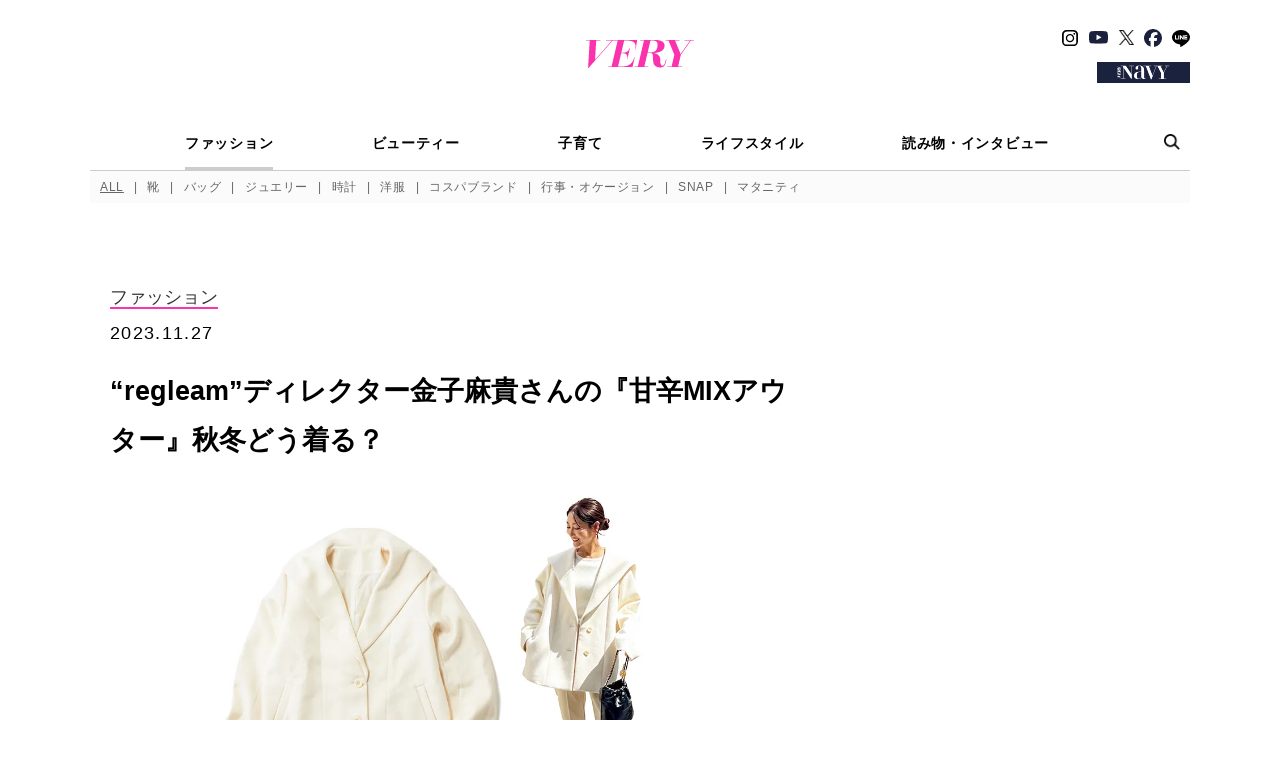

--- FILE ---
content_type: image/svg+xml
request_url: https://veryweb.jp/wp-content/themes/kobunsha-mpress-child/assets/images/common/followus-icon-youtube.svg
body_size: 418
content:
<?xml version="1.0" encoding="UTF-8"?>
<svg id="_レイヤー_2" xmlns="http://www.w3.org/2000/svg" version="1.1" viewBox="0 0 121.48 85.04">
  <!-- Generator: Adobe Illustrator 29.4.0, SVG Export Plug-In . SVG Version: 2.1.0 Build 152)  -->
  <defs>
    <style>
      .st0 {
        fill: #1b203d;
      }

      .st1 {
        fill: #fff;
      }
    </style>
  </defs>
  <g id="_レイヤー_2-2">
    <g id="Layer_1">
      <path class="st0" d="M118.95,13.28c-1.4-5.23-5.51-9.34-10.74-10.74C98.73,0,60.74,0,60.74,0,60.74,0,22.75,0,13.28,2.54,8.05,3.94,3.94,8.05,2.54,13.28,0,22.75,0,42.52,0,42.52c0,0,0,19.77,2.54,29.24,1.4,5.23,5.51,9.34,10.74,10.74,9.47,2.54,47.46,2.54,47.46,2.54,0,0,37.99,0,47.46-2.54,5.23-1.4,9.34-5.51,10.74-10.74,2.54-9.47,2.54-29.24,2.54-29.24,0,0,0-19.77-2.54-29.24,0,0,.01,0,.01,0Z"/>
      <polygon class="st1" points="48.59 60.74 80.16 42.52 48.59 24.3 48.59 60.74"/>
    </g>
  </g>
</svg>

--- FILE ---
content_type: application/javascript; charset=utf-8
request_url: https://fundingchoicesmessages.google.com/f/AGSKWxXTj5uCRFwICP7M7O_eYdGwtXJIdMTMmOXAT1ERTQaBAk2CaPFTShcCWIXHU-s9-LQe5M9IBkYGdItJuB0VoGqVx6QWK1SrxF1tIqUEQ88EExomVqwqezbKzo_fC7Psc6atVR-2-6F0GprNGmCc2C-FL4k3BPkhwPuhFMNJypoH9oPzvJUy48fXOV6U/_/head486x60.160x600.php?/systemad.-468-60-_468_60_
body_size: -1290
content:
window['695d6feb-af2f-49e3-942d-e5f20987470f'] = true;

--- FILE ---
content_type: text/javascript
request_url: https://fam.adingo.jp/bid-strap/very/pb.js
body_size: 206545
content:
/**
 * Apache License
 * Version 2.0, January 2004
 * http://www.apache.org/licenses/
 *
 * TERMS AND CONDITIONS FOR USE, REPRODUCTION, AND DISTRIBUTION
 *
 * 1. Definitions.
 *
 * "License" shall mean the terms and conditions for use, reproduction,
 * and distribution as defined by Sections 1 through 9 of this document.
 *
 * "Licensor" shall mean the copyright owner or entity authorized by
 * the copyright owner that is granting the License.
 *
 * "Legal Entity" shall mean the union of the acting entity and all
 * other entities that control, are controlled by, or are under common
 * control with that entity. For the purposes of this definition,
 * "control" means (i) the power, direct or indirect, to cause the
 * direction or management of such entity, whether by contract or
 * otherwise, or (ii) ownership of fifty percent (50%) or more of the
 * outstanding shares, or (iii) beneficial ownership of such entity.
 *
 * "You" (or "Your") shall mean an individual or Legal Entity
 * exercising permissions granted by this License.
 *
 * "Source" form shall mean the preferred form for making modifications,
 * including but not limited to software source code, documentation
 * source, and configuration files.
 *
 * "Object" form shall mean any form resulting from mechanical
 * transformation or translation of a Source form, including but
 * not limited to compiled object code, generated documentation,
 * and conversions to other media types.
 *
 * "Work" shall mean the work of authorship, whether in Source or
 * Object form, made available under the License, as indicated by a
 * copyright notice that is included in or attached to the work
 * (an example is provided in the Appendix below).
 *
 * "Derivative Works" shall mean any work, whether in Source or Object
 * form, that is based on (or derived from) the Work and for which the
 * editorial revisions, annotations, elaborations, or other modifications
 * represent, as a whole, an original work of authorship. For the purposes
 * of this License, Derivative Works shall not include works that remain
 * separable from, or merely link (or bind by name) to the interfaces of,
 * the Work and Derivative Works thereof.
 *
 * "Contribution" shall mean any work of authorship, including
 * the original version of the Work and any modifications or additions
 * to that Work or Derivative Works thereof, that is intentionally
 * submitted to Licensor for inclusion in the Work by the copyright owner
 * or by an individual or Legal Entity authorized to submit on behalf of
 * the copyright owner. For the purposes of this definition, "submitted"
 * means any form of electronic, verbal, or written communication sent
 * to the Licensor or its representatives, including but not limited to
 * communication on electronic mailing lists, source code control systems,
 * and issue tracking systems that are managed by, or on behalf of, the
 * Licensor for the purpose of discussing and improving the Work, but
 * excluding communication that is conspicuously marked or otherwise
 * designated in writing by the copyright owner as "Not a Contribution."
 *
 * "Contributor" shall mean Licensor and any individual or Legal Entity
 * on behalf of whom a Contribution has been received by Licensor and
 * subsequently incorporated within the Work.
 *
 * 2. Grant of Copyright License. Subject to the terms and conditions of
 * this License, each Contributor hereby grants to You a perpetual,
 * worldwide, non-exclusive, no-charge, royalty-free, irrevocable
 * copyright license to reproduce, prepare Derivative Works of,
 * publicly display, publicly perform, sublicense, and distribute the
 * Work and such Derivative Works in Source or Object form.
 *
 * 3. Grant of Patent License. Subject to the terms and conditions of
 * this License, each Contributor hereby grants to You a perpetual,
 * worldwide, non-exclusive, no-charge, royalty-free, irrevocable
 * (except as stated in this section) patent license to make, have made,
 * use, offer to sell, sell, import, and otherwise transfer the Work,
 * where such license applies only to those patent claims licensable
 * by such Contributor that are necessarily infringed by their
 * Contribution(s) alone or by combination of their Contribution(s)
 * with the Work to which such Contribution(s) was submitted. If You
 * institute patent litigation against any entity (including a
 * cross-claim or counterclaim in a lawsuit) alleging that the Work
 * or a Contribution incorporated within the Work constitutes direct
 * or contributory patent infringement, then any patent licenses
 * granted to You under this License for that Work shall terminate
 * as of the date such litigation is filed.
 *
 * 4. Redistribution. You may reproduce and distribute copies of the
 * Work or Derivative Works thereof in any medium, with or without
 * modifications, and in Source or Object form, provided that You
 * meet the following conditions:
 *
 * (a) You must give any other recipients of the Work or
 * Derivative Works a copy of this License; and
 *
 * (b) You must cause any modified files to carry prominent notices
 * stating that You changed the files; and
 *
 * (c) You must retain, in the Source form of any Derivative Works
 * that You distribute, all copyright, patent, trademark, and
 * attribution notices from the Source form of the Work,
 * excluding those notices that do not pertain to any part of
 * the Derivative Works; and
 *
 * (d) If the Work includes a "NOTICE" text file as part of its
 * distribution, then any Derivative Works that You distribute must
 * include a readable copy of the attribution notices contained
 * within such NOTICE file, excluding those notices that do not
 * pertain to any part of the Derivative Works, in at least one
 * of the following places: within a NOTICE text file distributed
 * as part of the Derivative Works; within the Source form or
 * documentation, if provided along with the Derivative Works; or,
 * within a display generated by the Derivative Works, if and
 * wherever such third-party notices normally appear. The contents
 * of the NOTICE file are for informational purposes only and
 * do not modify the License. You may add Your own attribution
 * notices within Derivative Works that You distribute, alongside
 * or as an addendum to the NOTICE text from the Work, provided
 * that such additional attribution notices cannot be construed
 * as modifying the License.
 *
 * You may add Your own copyright statement to Your modifications and
 * may provide additional or different license terms and conditions
 * for use, reproduction, or distribution of Your modifications, or
 * for any such Derivative Works as a whole, provided Your use,
 * reproduction, and distribution of the Work otherwise complies with
 * the conditions stated in this License.
 *
 * 5. Submission of Contributions. Unless You explicitly state otherwise,
 * any Contribution intentionally submitted for inclusion in the Work
 * by You to the Licensor shall be under the terms and conditions of
 * this License, without any additional terms or conditions.
 * Notwithstanding the above, nothing herein shall supersede or modify
 * the terms of any separate license agreement you may have executed
 * with Licensor regarding such Contributions.
 *
 * 6. Trademarks. This License does not grant permission to use the trade
 * names, trademarks, service marks, or product names of the Licensor,
 * except as required for reasonable and customary use in describing the
 * origin of the Work and reproducing the content of the NOTICE file.
 *
 * 7. Disclaimer of Warranty. Unless required by applicable law or
 * agreed to in writing, Licensor provides the Work (and each
 * Contributor provides its Contributions) on an "AS IS" BASIS,
 * WITHOUT WARRANTIES OR CONDITIONS OF ANY KIND, either express or
 * implied, including, without limitation, any warranties or conditions
 * of TITLE, NON-INFRINGEMENT, MERCHANTABILITY, or FITNESS FOR A
 * PARTICULAR PURPOSE. You are solely responsible for determining the
 * appropriateness of using or redistributing the Work and assume any
 * risks associated with Your exercise of permissions under this License.
 *
 * 8. Limitation of Liability. In no event and under no legal theory,
 * whether in tort (including negligence), contract, or otherwise,
 * unless required by applicable law (such as deliberate and grossly
 * negligent acts) or agreed to in writing, shall any Contributor be
 * liable to You for damages, including any direct, indirect, special,
 * incidental, or consequential damages of any character arising as a
 * result of this License or out of the use or inability to use the
 * Work (including but not limited to damages for loss of goodwill,
 * work stoppage, computer failure or malfunction, or any and all
 * other commercial damages or losses), even if such Contributor
 * has been advised of the possibility of such damages.
 *
 * 9. Accepting Warranty or Additional Liability. While redistributing
 * the Work or Derivative Works thereof, You may choose to offer,
 * and charge a fee for, acceptance of support, warranty, indemnity,
 * or other liability obligations and/or rights consistent with this
 * License. However, in accepting such obligations, You may act only
 * on Your own behalf and on Your sole responsibility, not on behalf
 * of any other Contributor, and only if You agree to indemnify,
 * defend, and hold each Contributor harmless for any liability
 * incurred by, or claims asserted against, such Contributor by reason
 * of your accepting any such warranty or additional liability.
 *
 * END OF TERMS AND CONDITIONS
 *
 * Copyright 2017 PREBID.ORG, INC
 *
 * Licensed under the Apache License, Version 2.0 (the "License");
 * you may not use this file except in compliance with the License.
 * You may obtain a copy of the License at
 *
 * http://www.apache.org/licenses/LICENSE-2.0
 *
 * Unless required by applicable law or agreed to in writing, software
 * distributed under the License is distributed on an "AS IS" BASIS,
 * WITHOUT WARRANTIES OR CONDITIONS OF ANY KIND, either express or implied.
 * See the License for the specific language governing permissions and
 * limitations under the License.
 */

(function(){"use strict";var an=[{code:"/21674752051/VERY_PC/categorytop-article_tag_superbanner",path:"/21674752051/VERY_PC/categorytop-article_tag_superbanner",bids:[{bidder:"appnexus",dwid:"ecnavi_jp_32636605_veryweb_hb_pc_network",direct:!1,params:{placementId:32636605,usePaymentRule:!0}},{bidder:"criteo",dwid:"1793825",direct:!1,params:{zoneId:1793825,networkId:11021}},{bidder:"pubmatic",dwid:"5974097",direct:!1,params:{publisherId:"160836",adSlot:"5974097"}},{bidder:"adgeneration",dwid:"197721",direct:!1,params:{id:"197721"}},{bidder:"ssp_geniee",dwid:"1590560",direct:!1,params:{zoneId:1590560}}],mediaTypes:{banner:{sizes:[[728,90],[970,250]],name:"categorytop-article_tag_superbanner",pos:1}},analytics:[{bidder:"appnexus",dwid:"ecnavi_jp_32636605_veryweb_hb_pc_network"},{bidder:"criteo",dwid:"1793825"},{bidder:"pubmatic",dwid:"5974097"},{bidder:"adgeneration",dwid:"197721"},{bidder:"ssp_geniee",dwid:"1590560"}]},{code:"/21674752051/VERY_SP/top_header-banner",path:"/21674752051/VERY_SP/top_header-banner",bids:[{bidder:"appnexus",dwid:"ecnavi_jp_32636608_veryweb_hb_sp_network",direct:!1,params:{placementId:32636608,usePaymentRule:!0}},{bidder:"criteo",dwid:"1793827",direct:!1,params:{zoneId:1793827,networkId:11021}},{bidder:"pubmatic",dwid:"5974099",direct:!1,params:{publisherId:"160836",adSlot:"5974099"}},{bidder:"unicorn",dwid:"top_header-banner",direct:!1,params:{accountId:295046,publisherId:"21674752051",mediaId:"veryweb.jp",placementId:"top_header-banner"}},{bidder:"adgeneration",dwid:"197723",direct:!1,params:{id:"197723"}},{bidder:"ssp_geniee",dwid:"1590562",direct:!1,params:{zoneId:1590562}}],mediaTypes:{banner:{sizes:[[320,50],[320,100],[320,150],[320,180]],name:"top_header-banner",pos:1}},analytics:[{bidder:"appnexus",dwid:"ecnavi_jp_32636608_veryweb_hb_sp_network"},{bidder:"criteo",dwid:"1793827"},{bidder:"pubmatic",dwid:"5974099"},{bidder:"unicorn",dwid:"top_header-banner"},{bidder:"adgeneration",dwid:"197723"},{bidder:"ssp_geniee",dwid:"1590562"}]},{code:"/21674752051/VERY_PC/categorytop-article_tag_rectangle3",path:"/21674752051/VERY_PC/categorytop-article_tag_rectangle3",bids:[{bidder:"appnexus",dwid:"ecnavi_jp_32636607_veryweb_hb_pc_network",direct:!1,params:{placementId:32636607,usePaymentRule:!0}},{bidder:"criteo",dwid:"1793826",direct:!1,params:{zoneId:1793826,networkId:11021}},{bidder:"pubmatic",dwid:"5974098",direct:!1,params:{publisherId:"160836",adSlot:"5974098"}},{bidder:"adgeneration",dwid:"197722",direct:!1,params:{id:"197722"}},{bidder:"ssp_geniee",dwid:"1590561",direct:!1,params:{zoneId:1590561}}],mediaTypes:{banner:{sizes:[[200,200],[250,250],[300,250],[300,280],[300,300],[320,50],[320,100],[320,180],[336,180],[336,280]],name:"categorytop-article_tag_rectangle3",pos:3}},analytics:[{bidder:"appnexus",dwid:"ecnavi_jp_32636607_veryweb_hb_pc_network"},{bidder:"criteo",dwid:"1793826"},{bidder:"pubmatic",dwid:"5974098"},{bidder:"adgeneration",dwid:"197722"},{bidder:"ssp_geniee",dwid:"1590561"}]},{code:"/21674752051/VERY_SP/top_footer-banner",path:"/21674752051/VERY_SP/top_footer-banner",bids:[{bidder:"appnexus",dwid:"ecnavi_jp_32636609_veryweb_hb_sp_network",direct:!1,params:{placementId:32636609,usePaymentRule:!0}},{bidder:"criteo",dwid:"1793828",direct:!1,params:{zoneId:1793828,networkId:11021}},{bidder:"pubmatic",dwid:"5974100",direct:!1,params:{publisherId:"160836",adSlot:"5974100"}},{bidder:"unicorn",dwid:"top_footer-banner",direct:!1,params:{accountId:295046,publisherId:"21674752051",mediaId:"veryweb.jp",placementId:"top_footer-banner"}},{bidder:"adgeneration",dwid:"197724",direct:!1,params:{id:"197724"}},{bidder:"ssp_geniee",dwid:"1590563",direct:!1,params:{zoneId:1590563}}],mediaTypes:{banner:{sizes:[[320,50]],name:"top_footer-banner",pos:1}},analytics:[{bidder:"appnexus",dwid:"ecnavi_jp_32636609_veryweb_hb_sp_network"},{bidder:"criteo",dwid:"1793828"},{bidder:"pubmatic",dwid:"5974100"},{bidder:"unicorn",dwid:"top_footer-banner"},{bidder:"adgeneration",dwid:"197724"},{bidder:"ssp_geniee",dwid:"1590563"}]},{code:"/21674752051/VERY_PC/TOP_superbanner",path:"/21674752051/VERY_PC/TOP_superbanner",bids:[{bidder:"appnexus",dwid:"ecnavi_jp_32636594_veryweb_hb_pc_network",direct:!1,params:{placementId:32636594,usePaymentRule:!0}},{bidder:"criteo",dwid:"1793815",direct:!1,params:{zoneId:1793815,networkId:11021}},{bidder:"pubmatic",dwid:"5974087",direct:!1,params:{publisherId:"160836",adSlot:"5974087"}},{bidder:"adgeneration",dwid:"197711",direct:!1,params:{id:"197711"}},{bidder:"ssp_geniee",dwid:"1590550",direct:!1,params:{zoneId:1590550}}],mediaTypes:{banner:{sizes:[[728,90],[970,250]],name:"TOP_superbanner",pos:1}},analytics:[{bidder:"appnexus",dwid:"ecnavi_jp_32636594_veryweb_hb_pc_network"},{bidder:"criteo",dwid:"1793815"},{bidder:"pubmatic",dwid:"5974087"},{bidder:"adgeneration",dwid:"197711"},{bidder:"ssp_geniee",dwid:"1590550"}]},{code:"/21674752051/VERY_SP/top_rectangle1",path:"/21674752051/VERY_SP/top_rectangle1",bids:[{bidder:"appnexus",dwid:"ecnavi_jp_32636610_veryweb_hb_sp_network",direct:!1,params:{placementId:32636610,usePaymentRule:!0}},{bidder:"criteo",dwid:"1793829",direct:!1,params:{zoneId:1793829,networkId:11021}},{bidder:"pubmatic",dwid:"5974101",direct:!1,params:{publisherId:"160836",adSlot:"5974101"}},{bidder:"unicorn",dwid:"top_rectangle1",direct:!1,params:{accountId:295046,publisherId:"21674752051",mediaId:"veryweb.jp",placementId:"top_rectangle1"}},{bidder:"adgeneration",dwid:"197726",direct:!1,params:{id:"197726"}},{bidder:"ssp_geniee",dwid:"1590564",direct:!1,params:{zoneId:1590564}}],mediaTypes:{banner:{sizes:[[200,200],[250,250],[300,250],[300,280],[300,300],[320,50],[320,100],[320,180],[336,180],[336,280]],name:"top_rectangle1",pos:3}},analytics:[{bidder:"appnexus",dwid:"ecnavi_jp_32636610_veryweb_hb_sp_network"},{bidder:"criteo",dwid:"1793829"},{bidder:"pubmatic",dwid:"5974101"},{bidder:"unicorn",dwid:"top_rectangle1"},{bidder:"adgeneration",dwid:"197726"},{bidder:"ssp_geniee",dwid:"1590564"}]},{code:"/21674752051/VERY_PC/CategoryTop-Article_FASHION_superbanner",path:"/21674752051/VERY_PC/CategoryTop-Article_FASHION_superbanner",bids:[{bidder:"appnexus",dwid:"ecnavi_jp_32636596_veryweb_hb_pc_network",direct:!1,params:{placementId:32636596,usePaymentRule:!0}},{bidder:"criteo",dwid:"1793817",direct:!1,params:{zoneId:1793817,networkId:11021}},{bidder:"pubmatic",dwid:"5974089",direct:!1,params:{publisherId:"160836",adSlot:"5974089"}},{bidder:"adgeneration",dwid:"197713",direct:!1,params:{id:"197713"}},{bidder:"ssp_geniee",dwid:"1590552",direct:!1,params:{zoneId:1590552}}],mediaTypes:{banner:{sizes:[[728,90],[970,250]],name:"CategoryTop-Article_FASHION_superbanner",pos:1}},analytics:[{bidder:"appnexus",dwid:"ecnavi_jp_32636596_veryweb_hb_pc_network"},{bidder:"criteo",dwid:"1793817"},{bidder:"pubmatic",dwid:"5974089"},{bidder:"adgeneration",dwid:"197713"},{bidder:"ssp_geniee",dwid:"1590552"}]},{code:"/21674752051/VERY_SP/categorytop-article_fashion_header-banner",path:"/21674752051/VERY_SP/categorytop-article_fashion_header-banner",bids:[{bidder:"appnexus",dwid:"ecnavi_jp_32636611_veryweb_hb_sp_network",direct:!1,params:{placementId:32636611,usePaymentRule:!0}},{bidder:"criteo",dwid:"1793830",direct:!1,params:{zoneId:1793830,networkId:11021}},{bidder:"pubmatic",dwid:"5974102",direct:!1,params:{publisherId:"160836",adSlot:"5974102"}},{bidder:"unicorn",dwid:"categorytop-article_fashion_header-banner",direct:!1,params:{accountId:295046,publisherId:"21674752051",mediaId:"veryweb.jp",placementId:"categorytop-article_fashion_header-banner"}},{bidder:"adgeneration",dwid:"197725",direct:!1,params:{id:"197725"}},{bidder:"ssp_geniee",dwid:"1590565",direct:!1,params:{zoneId:1590565}}],mediaTypes:{banner:{sizes:[[320,50],[320,100],[320,150],[320,180]],name:"categorytop-article_fashion_header-banner",pos:1}},analytics:[{bidder:"appnexus",dwid:"ecnavi_jp_32636611_veryweb_hb_sp_network"},{bidder:"criteo",dwid:"1793830"},{bidder:"pubmatic",dwid:"5974102"},{bidder:"unicorn",dwid:"categorytop-article_fashion_header-banner"},{bidder:"adgeneration",dwid:"197725"},{bidder:"ssp_geniee",dwid:"1590565"}]},{code:"/21674752051/VERY_SP/categorytop-article_fashion_rectangle1",path:"/21674752051/VERY_SP/categorytop-article_fashion_rectangle1",bids:[{bidder:"appnexus",dwid:"ecnavi_jp_32636614_veryweb_hb_sp_network",direct:!1,params:{placementId:32636614,usePaymentRule:!0}},{bidder:"criteo",dwid:"1793832",direct:!1,params:{zoneId:1793832,networkId:11021}},{bidder:"pubmatic",dwid:"5974104",direct:!1,params:{publisherId:"160836",adSlot:"5974104"}},{bidder:"unicorn",dwid:"categorytop-article_fashion_rectangle1",direct:!1,params:{accountId:295046,publisherId:"21674752051",mediaId:"veryweb.jp",placementId:"categorytop-article_fashion_rectangle1"}},{bidder:"adgeneration",dwid:"197728",direct:!1,params:{id:"197728"}},{bidder:"ssp_geniee",dwid:"1590567",direct:!1,params:{zoneId:1590567}}],mediaTypes:{banner:{sizes:[[200,200],[250,250],[300,250],[300,280],[300,300],[320,50],[320,100],[320,180],[336,180],[336,280]],name:"categorytop-article_fashion_rectangle1",pos:3}},analytics:[{bidder:"appnexus",dwid:"ecnavi_jp_32636614_veryweb_hb_sp_network"},{bidder:"criteo",dwid:"1793832"},{bidder:"pubmatic",dwid:"5974104"},{bidder:"unicorn",dwid:"categorytop-article_fashion_rectangle1"},{bidder:"adgeneration",dwid:"197728"},{bidder:"ssp_geniee",dwid:"1590567"}]},{code:"/21674752051/VERY_SP/categorytop-article_fashion_footer-banner",path:"/21674752051/VERY_SP/categorytop-article_fashion_footer-banner",bids:[{bidder:"appnexus",dwid:"ecnavi_jp_32636613_veryweb_hb_sp_network",direct:!1,params:{placementId:32636613,usePaymentRule:!0}},{bidder:"criteo",dwid:"1793831",direct:!1,params:{zoneId:1793831,networkId:11021}},{bidder:"pubmatic",dwid:"5974103",direct:!1,params:{publisherId:"160836",adSlot:"5974103"}},{bidder:"unicorn",dwid:"categorytop-article_fashion_footer-banner",direct:!1,params:{accountId:295046,publisherId:"21674752051",mediaId:"veryweb.jp",placementId:"categorytop-article_fashion_footer-banner"}},{bidder:"adgeneration",dwid:"197727",direct:!1,params:{id:"197727"}},{bidder:"ssp_geniee",dwid:"1590566",direct:!1,params:{zoneId:1590566}}],mediaTypes:{banner:{sizes:[[320,50]],name:"categorytop-article_fashion_footer-banner",pos:1}},analytics:[{bidder:"appnexus",dwid:"ecnavi_jp_32636613_veryweb_hb_sp_network"},{bidder:"criteo",dwid:"1793831"},{bidder:"pubmatic",dwid:"5974103"},{bidder:"unicorn",dwid:"categorytop-article_fashion_footer-banner"},{bidder:"adgeneration",dwid:"197727"},{bidder:"ssp_geniee",dwid:"1590566"}]},{code:"/21674752051/VERY_SP/categorytop-article_beauty_header-banner",path:"/21674752051/VERY_SP/categorytop-article_beauty_header-banner",bids:[{bidder:"appnexus",dwid:"ecnavi_jp_32636615_veryweb_hb_sp_network",direct:!1,params:{placementId:32636615,usePaymentRule:!0}},{bidder:"criteo",dwid:"1793833",direct:!1,params:{zoneId:1793833,networkId:11021}},{bidder:"pubmatic",dwid:"5974105",direct:!1,params:{publisherId:"160836",adSlot:"5974105"}},{bidder:"unicorn",dwid:"categorytop-article_beauty_header-banner",direct:!1,params:{accountId:295046,publisherId:"21674752051",mediaId:"veryweb.jp",placementId:"categorytop-article_beauty_header-banner"}},{bidder:"adgeneration",dwid:"197743",direct:!1,params:{id:"197743"}},{bidder:"ssp_geniee",dwid:"1590568",direct:!1,params:{zoneId:1590568}}],mediaTypes:{banner:{sizes:[[320,50],[320,100],[320,150],[320,180]],name:"categorytop-article_beauty_header-banner",pos:1}},analytics:[{bidder:"appnexus",dwid:"ecnavi_jp_32636615_veryweb_hb_sp_network"},{bidder:"criteo",dwid:"1793833"},{bidder:"pubmatic",dwid:"5974105"},{bidder:"unicorn",dwid:"categorytop-article_beauty_header-banner"},{bidder:"adgeneration",dwid:"197743"},{bidder:"ssp_geniee",dwid:"1590568"}]},{code:"/21674752051/VERY_SP/categorytop-article_beauty_rectangle1",path:"/21674752051/VERY_SP/categorytop-article_beauty_rectangle1",bids:[{bidder:"appnexus",dwid:"ecnavi_jp_32636617_veryweb_hb_sp_network",direct:!1,params:{placementId:32636617,usePaymentRule:!0}},{bidder:"criteo",dwid:"1793835",direct:!1,params:{zoneId:1793835,networkId:11021}},{bidder:"pubmatic",dwid:"5974107",direct:!1,params:{publisherId:"160836",adSlot:"5974107"}},{bidder:"unicorn",dwid:"categorytop-article_beauty_rectangle1",direct:!1,params:{accountId:295046,publisherId:"21674752051",mediaId:"veryweb.jp",placementId:"categorytop-article_beauty_rectangle1"}},{bidder:"adgeneration",dwid:"197745",direct:!1,params:{id:"197745"}},{bidder:"ssp_geniee",dwid:"1590570",direct:!1,params:{zoneId:1590570}}],mediaTypes:{banner:{sizes:[[200,200],[250,250],[300,250],[300,280],[300,300],[320,50],[320,100],[320,180],[336,180],[336,280]],name:"categorytop-article_beauty_rectangle1",pos:3}},analytics:[{bidder:"appnexus",dwid:"ecnavi_jp_32636617_veryweb_hb_sp_network"},{bidder:"criteo",dwid:"1793835"},{bidder:"pubmatic",dwid:"5974107"},{bidder:"unicorn",dwid:"categorytop-article_beauty_rectangle1"},{bidder:"adgeneration",dwid:"197745"},{bidder:"ssp_geniee",dwid:"1590570"}]},{code:"/21674752051/VERY_SP/categorytop-article_beauty_footer-banner",path:"/21674752051/VERY_SP/categorytop-article_beauty_footer-banner",bids:[{bidder:"appnexus",dwid:"ecnavi_jp_32636616_veryweb_hb_sp_network",direct:!1,params:{placementId:32636616,usePaymentRule:!0}},{bidder:"criteo",dwid:"1793834",direct:!1,params:{zoneId:1793834,networkId:11021}},{bidder:"pubmatic",dwid:"5974106",direct:!1,params:{publisherId:"160836",adSlot:"5974106"}},{bidder:"unicorn",dwid:"categorytop-article_beauty_footer-banner",direct:!1,params:{accountId:295046,publisherId:"21674752051",mediaId:"veryweb.jp",placementId:"categorytop-article_beauty_footer-banner"}},{bidder:"adgeneration",dwid:"197744",direct:!1,params:{id:"197744"}},{bidder:"ssp_geniee",dwid:"1590569",direct:!1,params:{zoneId:1590569}}],mediaTypes:{banner:{sizes:[[320,50]],name:"categorytop-article_beauty_footer-banner",pos:1}},analytics:[{bidder:"appnexus",dwid:"ecnavi_jp_32636616_veryweb_hb_sp_network"},{bidder:"criteo",dwid:"1793834"},{bidder:"pubmatic",dwid:"5974106"},{bidder:"unicorn",dwid:"categorytop-article_beauty_footer-banner"},{bidder:"adgeneration",dwid:"197744"},{bidder:"ssp_geniee",dwid:"1590569"}]},{code:"/21674752051/VERY_SP/categorytop-article_other_header-banner",path:"/21674752051/VERY_SP/categorytop-article_other_header-banner",bids:[{bidder:"appnexus",dwid:"ecnavi_jp_32636618_veryweb_hb_sp_network",direct:!1,params:{placementId:32636618,usePaymentRule:!0}},{bidder:"criteo",dwid:"1793836",direct:!1,params:{zoneId:1793836,networkId:11021}},{bidder:"pubmatic",dwid:"5974108",direct:!1,params:{publisherId:"160836",adSlot:"5974108"}},{bidder:"unicorn",dwid:"categorytop-article_other_header-banner",direct:!1,params:{accountId:295046,publisherId:"21674752051",mediaId:"veryweb.jp",placementId:"categorytop-article_other_header-banner"}},{bidder:"adgeneration",dwid:"197746",direct:!1,params:{id:"197746"}},{bidder:"ssp_geniee",dwid:"1590571",direct:!1,params:{zoneId:1590571}}],mediaTypes:{banner:{sizes:[[320,50],[320,100],[320,150],[320,180]],name:"categorytop-article_other_header-banner",pos:1}},analytics:[{bidder:"appnexus",dwid:"ecnavi_jp_32636618_veryweb_hb_sp_network"},{bidder:"criteo",dwid:"1793836"},{bidder:"pubmatic",dwid:"5974108"},{bidder:"unicorn",dwid:"categorytop-article_other_header-banner"},{bidder:"adgeneration",dwid:"197746"},{bidder:"ssp_geniee",dwid:"1590571"}]},{code:"/21674752051/VERY_SP/categorytop-article_other_footer-banner",path:"/21674752051/VERY_SP/categorytop-article_other_footer-banner",bids:[{bidder:"appnexus",dwid:"ecnavi_jp_32636620_veryweb_hb_sp_network",direct:!1,params:{placementId:32636620,usePaymentRule:!0}},{bidder:"criteo",dwid:"1793837",direct:!1,params:{zoneId:1793837,networkId:11021}},{bidder:"pubmatic",dwid:"5974109",direct:!1,params:{publisherId:"160836",adSlot:"5974109"}},{bidder:"unicorn",dwid:"categorytop-article_other_footer-banner",direct:!1,params:{accountId:295046,publisherId:"21674752051",mediaId:"veryweb.jp",placementId:"categorytop-article_other_footer-banner"}},{bidder:"adgeneration",dwid:"197748",direct:!1,params:{id:"197748"}},{bidder:"ssp_geniee",dwid:"1590572",direct:!1,params:{zoneId:1590572}}],mediaTypes:{banner:{sizes:[[320,50]],name:"categorytop-article_other_footer-banner",pos:1}},analytics:[{bidder:"appnexus",dwid:"ecnavi_jp_32636620_veryweb_hb_sp_network"},{bidder:"criteo",dwid:"1793837"},{bidder:"pubmatic",dwid:"5974109"},{bidder:"unicorn",dwid:"categorytop-article_other_footer-banner"},{bidder:"adgeneration",dwid:"197748"},{bidder:"ssp_geniee",dwid:"1590572"}]},{code:"/21674752051/VERY_SP/categorytop-article_other_rectangle1",path:"/21674752051/VERY_SP/categorytop-article_other_rectangle1",bids:[{bidder:"appnexus",dwid:"ecnavi_jp_32636621_veryweb_hb_sp_network",direct:!1,params:{placementId:32636621,usePaymentRule:!0}},{bidder:"criteo",dwid:"1793838",direct:!1,params:{zoneId:1793838,networkId:11021}},{bidder:"pubmatic",dwid:"5974110",direct:!1,params:{publisherId:"160836",adSlot:"5974110"}},{bidder:"unicorn",dwid:"categorytop-article_other_rectangle1",direct:!1,params:{accountId:295046,publisherId:"21674752051",mediaId:"veryweb.jp",placementId:"categorytop-article_other_rectangle1"}},{bidder:"adgeneration",dwid:"197747",direct:!1,params:{id:"197747"}},{bidder:"ssp_geniee",dwid:"1590573",direct:!1,params:{zoneId:1590573}}],mediaTypes:{banner:{sizes:[[200,200],[250,250],[300,250],[300,280],[300,300],[320,50],[320,100],[320,180],[336,180],[336,280]],name:"categorytop-article_other_rectangle1",pos:3}},analytics:[{bidder:"appnexus",dwid:"ecnavi_jp_32636621_veryweb_hb_sp_network"},{bidder:"criteo",dwid:"1793838"},{bidder:"pubmatic",dwid:"5974110"},{bidder:"unicorn",dwid:"categorytop-article_other_rectangle1"},{bidder:"adgeneration",dwid:"197747"},{bidder:"ssp_geniee",dwid:"1590573"}]},{code:"/21674752051/VERY_SP/categorytop-article_life-food-serialization_footer-banner",path:"/21674752051/VERY_SP/categorytop-article_life-food-serialization_footer-banner",bids:[{bidder:"appnexus",dwid:"ecnavi_jp_32636623_veryweb_hb_sp_network",direct:!1,params:{placementId:32636623,usePaymentRule:!0}},{bidder:"criteo",dwid:"1793840",direct:!1,params:{zoneId:1793840,networkId:11021}},{bidder:"pubmatic",dwid:"5974112",direct:!1,params:{publisherId:"160836",adSlot:"5974112"}},{bidder:"unicorn",dwid:"categorytop-article_life-food-serialization_footer-banner",direct:!1,params:{accountId:295046,publisherId:"21674752051",mediaId:"veryweb.jp",placementId:"categorytop-article_life-food-serialization_footer-banner"}},{bidder:"adgeneration",dwid:"197750",direct:!1,params:{id:"197750"}},{bidder:"ssp_geniee",dwid:"1590575",direct:!1,params:{zoneId:1590575}}],mediaTypes:{banner:{sizes:[[320,50]],name:"categorytop-article_life-food-serialization_footer-banner",pos:1}},analytics:[{bidder:"appnexus",dwid:"ecnavi_jp_32636623_veryweb_hb_sp_network"},{bidder:"criteo",dwid:"1793840"},{bidder:"pubmatic",dwid:"5974112"},{bidder:"unicorn",dwid:"categorytop-article_life-food-serialization_footer-banner"},{bidder:"adgeneration",dwid:"197750"},{bidder:"ssp_geniee",dwid:"1590575"}]},{code:"/21674752051/VERY_SP/categorytop-article_tag_header-banner",path:"/21674752051/VERY_SP/categorytop-article_tag_header-banner",bids:[{bidder:"appnexus",dwid:"ecnavi_jp_32636625_veryweb_hb_sp_network",direct:!1,params:{placementId:32636625,usePaymentRule:!0}},{bidder:"criteo",dwid:"1793842",direct:!1,params:{zoneId:1793842,networkId:11021}},{bidder:"pubmatic",dwid:"5974114",direct:!1,params:{publisherId:"160836",adSlot:"5974114"}},{bidder:"unicorn",dwid:"categorytop-article_tag_header-banner",direct:!1,params:{accountId:295046,publisherId:"21674752051",mediaId:"veryweb.jp",placementId:"categorytop-article_tag_header-banner"}},{bidder:"adgeneration",dwid:"197752",direct:!1,params:{id:"197752"}},{bidder:"ssp_geniee",dwid:"1590577",direct:!1,params:{zoneId:1590577}}],mediaTypes:{banner:{sizes:[[320,50],[320,100],[320,150],[320,180]],name:"categorytop-article_tag_header-banner",pos:1}},analytics:[{bidder:"appnexus",dwid:"ecnavi_jp_32636625_veryweb_hb_sp_network"},{bidder:"criteo",dwid:"1793842"},{bidder:"pubmatic",dwid:"5974114"},{bidder:"unicorn",dwid:"categorytop-article_tag_header-banner"},{bidder:"adgeneration",dwid:"197752"},{bidder:"ssp_geniee",dwid:"1590577"}]},{code:"/21674752051/VERY_SP/categorytop-article_life-food-serialization_header-banner",path:"/21674752051/VERY_SP/categorytop-article_life-food-serialization_header-banner",bids:[{bidder:"appnexus",dwid:"ecnavi_jp_32636622_veryweb_hb_sp_network",direct:!1,params:{placementId:32636622,usePaymentRule:!0}},{bidder:"criteo",dwid:"1793839",direct:!1,params:{zoneId:1793839,networkId:11021}},{bidder:"pubmatic",dwid:"5974111",direct:!1,params:{publisherId:"160836",adSlot:"5974111"}},{bidder:"unicorn",dwid:"categorytop-article_life-food-serialization_header-banner",direct:!1,params:{accountId:295046,publisherId:"21674752051",mediaId:"veryweb.jp",placementId:"categorytop-article_life-food-serialization_header-banner"}},{bidder:"adgeneration",dwid:"197749",direct:!1,params:{id:"197749"}},{bidder:"ssp_geniee",dwid:"1590574",direct:!1,params:{zoneId:1590574}}],mediaTypes:{banner:{sizes:[[320,50],[320,100],[320,150],[320,180]],name:"categorytop-article_life-food-serialization_header-banner",pos:1}},analytics:[{bidder:"appnexus",dwid:"ecnavi_jp_32636622_veryweb_hb_sp_network"},{bidder:"criteo",dwid:"1793839"},{bidder:"pubmatic",dwid:"5974111"},{bidder:"unicorn",dwid:"categorytop-article_life-food-serialization_header-banner"},{bidder:"adgeneration",dwid:"197749"},{bidder:"ssp_geniee",dwid:"1590574"}]},{code:"/21674752051/VERY_SP/categorytop-article_tag_rectangle1",path:"/21674752051/VERY_SP/categorytop-article_tag_rectangle1",bids:[{bidder:"appnexus",dwid:"ecnavi_jp_32636628_veryweb_hb_sp_network",direct:!1,params:{placementId:32636628,usePaymentRule:!0}},{bidder:"criteo",dwid:"1793844",direct:!1,params:{zoneId:1793844,networkId:11021}},{bidder:"pubmatic",dwid:"5974116",direct:!1,params:{publisherId:"160836",adSlot:"5974116"}},{bidder:"unicorn",dwid:"categorytop-article_tag_rectangle1",direct:!1,params:{accountId:295046,publisherId:"21674752051",mediaId:"veryweb.jp",placementId:"categorytop-article_tag_rectangle1"}},{bidder:"adgeneration",dwid:"197754",direct:!1,params:{id:"197754"}},{bidder:"ssp_geniee",dwid:"1590579",direct:!1,params:{zoneId:1590579}}],mediaTypes:{banner:{sizes:[[200,200],[250,250],[300,250],[300,280],[300,300],[320,50],[320,100],[320,180],[336,180],[336,280]],name:"categorytop-article_tag_rectangle1",pos:3}},analytics:[{bidder:"appnexus",dwid:"ecnavi_jp_32636628_veryweb_hb_sp_network"},{bidder:"criteo",dwid:"1793844"},{bidder:"pubmatic",dwid:"5974116"},{bidder:"unicorn",dwid:"categorytop-article_tag_rectangle1"},{bidder:"adgeneration",dwid:"197754"},{bidder:"ssp_geniee",dwid:"1590579"}]},{code:"/21674752051/VERY_PC/categorytop-article_beauty_superbanner",path:"/21674752051/VERY_PC/categorytop-article_beauty_superbanner",bids:[{bidder:"appnexus",dwid:"ecnavi_jp_32636598_veryweb_hb_pc_network",direct:!1,params:{placementId:32636598,usePaymentRule:!0}},{bidder:"criteo",dwid:"1793819",direct:!1,params:{zoneId:1793819,networkId:11021}},{bidder:"pubmatic",dwid:"5974091",direct:!1,params:{publisherId:"160836",adSlot:"5974091"}},{bidder:"adgeneration",dwid:"197715",direct:!1,params:{id:"197715"}},{bidder:"ssp_geniee",dwid:"1590554",direct:!1,params:{zoneId:1590554}}],mediaTypes:{banner:{sizes:[[728,90],[970,250]],name:"categorytop-article_beauty_superbanner",pos:1}},analytics:[{bidder:"appnexus",dwid:"ecnavi_jp_32636598_veryweb_hb_pc_network"},{bidder:"criteo",dwid:"1793819"},{bidder:"pubmatic",dwid:"5974091"},{bidder:"adgeneration",dwid:"197715"},{bidder:"ssp_geniee",dwid:"1590554"}]},{code:"/21674752051/VERY_SP/categorytop-article_life-food-serialization_rectangle1",path:"/21674752051/VERY_SP/categorytop-article_life-food-serialization_rectangle1",bids:[{bidder:"appnexus",dwid:"ecnavi_jp_32636624_veryweb_hb_sp_network",direct:!1,params:{placementId:32636624,usePaymentRule:!0}},{bidder:"criteo",dwid:"1793841",direct:!1,params:{zoneId:1793841,networkId:11021}},{bidder:"pubmatic",dwid:"5974113",direct:!1,params:{publisherId:"160836",adSlot:"5974113"}},{bidder:"unicorn",dwid:"categorytop-article_life-food-serialization_rectangle1",direct:!1,params:{accountId:295046,publisherId:"21674752051",mediaId:"veryweb.jp",placementId:"categorytop-article_life-food-serialization_rectangle1"}},{bidder:"adgeneration",dwid:"197751",direct:!1,params:{id:"197751"}},{bidder:"ssp_geniee",dwid:"1590576",direct:!1,params:{zoneId:1590576}}],mediaTypes:{banner:{sizes:[[200,200],[250,250],[300,250],[300,280],[300,300],[320,50],[320,100],[320,180],[336,180],[336,280]],name:"categorytop-article_life-food-serialization_rectangle1",pos:3}},analytics:[{bidder:"appnexus",dwid:"ecnavi_jp_32636624_veryweb_hb_sp_network"},{bidder:"criteo",dwid:"1793841"},{bidder:"pubmatic",dwid:"5974113"},{bidder:"unicorn",dwid:"categorytop-article_life-food-serialization_rectangle1"},{bidder:"adgeneration",dwid:"197751"},{bidder:"ssp_geniee",dwid:"1590576"}]},{code:"/21674752051/VERY_PC/NAVY_CategoryTop-Feature_superbanner",path:"/21674752051/VERY_PC/NAVY_CategoryTop-Feature_superbanner",bids:[{bidder:"appnexus",dwid:"ecnavi_jp_36171487_veryweb_hb_pc_network",direct:!1,params:{placementId:36171487,usePaymentRule:!0}},{bidder:"adgeneration",dwid:"214844",direct:!1,params:{id:"214844"}},{bidder:"ssp_geniee",dwid:"1596991",direct:!1,params:{zoneId:1596991}},{bidder:"pubmatic",dwid:"7079750",direct:!1,params:{publisherId:"160836",adSlot:"7079767"}}],mediaTypes:{banner:{sizes:[[728,90]],name:"NAVY_CategoryTop-Feature_superbanner",pos:1}},analytics:[{bidder:"appnexus",dwid:"ecnavi_jp_36171487_veryweb_hb_pc_network"},{bidder:"adgeneration",dwid:"214844"},{bidder:"ssp_geniee",dwid:"1596991"},{bidder:"pubmatic",dwid:"7079750"}]},{code:"/21674752051/VERY_PC/NAVY_CategoryTop-Lifestyle_superbanner",path:"/21674752051/VERY_PC/NAVY_CategoryTop-Lifestyle_superbanner",bids:[{bidder:"appnexus",dwid:"ecnavi_jp_36171485_veryweb_hb_pc_network",direct:!1,params:{placementId:36171485,usePaymentRule:!0}},{bidder:"adgeneration",dwid:"214843",direct:!1,params:{id:"214843"}},{bidder:"ssp_geniee",dwid:"1596989",direct:!1,params:{zoneId:1596989}},{bidder:"pubmatic",dwid:"7079748",direct:!1,params:{publisherId:"160836",adSlot:"7079765"}}],mediaTypes:{banner:{sizes:[[728,90]],name:"NAVY_CategoryTop-Lifestyle_superbanner",pos:1}},analytics:[{bidder:"appnexus",dwid:"ecnavi_jp_36171485_veryweb_hb_pc_network"},{bidder:"adgeneration",dwid:"214843"},{bidder:"ssp_geniee",dwid:"1596989"},{bidder:"pubmatic",dwid:"7079748"}]},{code:"/21674752051/VERY_PC/NAVY_CategoryTop-Beauty_superbanner",path:"/21674752051/VERY_PC/NAVY_CategoryTop-Beauty_superbanner",bids:[{bidder:"appnexus",dwid:"ecnavi_jp_36171483_veryweb_hb_pc_network",direct:!1,params:{placementId:36171483,usePaymentRule:!0}},{bidder:"adgeneration",dwid:"214840",direct:!1,params:{id:"214840"}},{bidder:"ssp_geniee",dwid:"1596987",direct:!1,params:{zoneId:1596987}},{bidder:"pubmatic",dwid:"7079746",direct:!1,params:{publisherId:"160836",adSlot:"7079763"}}],mediaTypes:{banner:{sizes:[[728,90]],name:"NAVY_CategoryTop-Beauty_superbanner",pos:1}},analytics:[{bidder:"appnexus",dwid:"ecnavi_jp_36171483_veryweb_hb_pc_network"},{bidder:"adgeneration",dwid:"214840"},{bidder:"ssp_geniee",dwid:"1596987"},{bidder:"pubmatic",dwid:"7079746"}]},{code:"/21674752051/VERY_PC/CategoryTop-Article_FASHION_rectangle3",path:"/21674752051/VERY_PC/CategoryTop-Article_FASHION_rectangle3",bids:[{bidder:"appnexus",dwid:"ecnavi_jp_32636597_veryweb_hb_pc_network",direct:!1,params:{placementId:32636597,usePaymentRule:!0}},{bidder:"criteo",dwid:"1793818",direct:!1,params:{zoneId:1793818,networkId:11021}},{bidder:"pubmatic",dwid:"5974090",direct:!1,params:{publisherId:"160836",adSlot:"5974090"}},{bidder:"adgeneration",dwid:"197714",direct:!1,params:{id:"197714"}},{bidder:"ssp_geniee",dwid:"1590553",direct:!1,params:{zoneId:1590553}}],mediaTypes:{banner:{sizes:[[200,200],[250,250],[300,250],[300,280],[300,300],[320,50],[320,100],[320,180],[336,180],[336,280]],name:"CategoryTop-Article_FASHION_rectangle3",pos:3}},analytics:[{bidder:"appnexus",dwid:"ecnavi_jp_32636597_veryweb_hb_pc_network"},{bidder:"criteo",dwid:"1793818"},{bidder:"pubmatic",dwid:"5974090"},{bidder:"adgeneration",dwid:"197714"},{bidder:"ssp_geniee",dwid:"1590553"}]},{code:"/21674752051/VERY_PC/NAVY_CategoryTop-Education_superbanner",path:"/21674752051/VERY_PC/NAVY_CategoryTop-Education_superbanner",bids:[{bidder:"appnexus",dwid:"ecnavi_jp_36171484_veryweb_hb_pc_network",direct:!1,params:{placementId:36171484,usePaymentRule:!0}},{bidder:"adgeneration",dwid:"214841",direct:!1,params:{id:"214841"}},{bidder:"ssp_geniee",dwid:"1596988",direct:!1,params:{zoneId:1596988}},{bidder:"pubmatic",dwid:"7079747",direct:!1,params:{publisherId:"160836",adSlot:"7079764"}}],mediaTypes:{banner:{sizes:[[728,90]],name:"NAVY_CategoryTop-Education_superbanner",pos:1}},analytics:[{bidder:"appnexus",dwid:"ecnavi_jp_36171484_veryweb_hb_pc_network"},{bidder:"adgeneration",dwid:"214841"},{bidder:"ssp_geniee",dwid:"1596988"},{bidder:"pubmatic",dwid:"7079747"}]},{code:"/21674752051/VERY_PC/NAVY_CategoryTop-Interview_superbanner",path:"/21674752051/VERY_PC/NAVY_CategoryTop-Interview_superbanner",bids:[{bidder:"appnexus",dwid:"ecnavi_jp_36171486_veryweb_hb_pc_network",direct:!1,params:{placementId:36171486,usePaymentRule:!0}},{bidder:"adgeneration",dwid:"214842",direct:!1,params:{id:"214842"}},{bidder:"ssp_geniee",dwid:"1596990",direct:!1,params:{zoneId:1596990}},{bidder:"pubmatic",dwid:"7079749",direct:!1,params:{publisherId:"160836",adSlot:"7079766"}}],mediaTypes:{banner:{sizes:[[728,90]],name:"NAVY_CategoryTop-Interview_superbanner",pos:1}},analytics:[{bidder:"appnexus",dwid:"ecnavi_jp_36171486_veryweb_hb_pc_network"},{bidder:"adgeneration",dwid:"214842"},{bidder:"ssp_geniee",dwid:"1596990"},{bidder:"pubmatic",dwid:"7079749"}]},{code:"/21674752051/VERY_PC/NAVY_CategoryTop-Fashion_superbanner",path:"/21674752051/VERY_PC/NAVY_CategoryTop-Fashion_superbanner",bids:[{bidder:"appnexus",dwid:"ecnavi_jp_36171481_veryweb_hb_pc_network",direct:!1,params:{placementId:36171481,usePaymentRule:!0}},{bidder:"adgeneration",dwid:"214838",direct:!1,params:{id:"214838"}},{bidder:"ssp_geniee",dwid:"1596985",direct:!1,params:{zoneId:1596985}},{bidder:"pubmatic",dwid:"7079744",direct:!1,params:{publisherId:"160836",adSlot:"7079761"}}],mediaTypes:{banner:{sizes:[[728,90]],name:"NAVY_CategoryTop-Fashion_superbanner",pos:1}},analytics:[{bidder:"appnexus",dwid:"ecnavi_jp_36171481_veryweb_hb_pc_network"},{bidder:"adgeneration",dwid:"214838"},{bidder:"ssp_geniee",dwid:"1596985"},{bidder:"pubmatic",dwid:"7079744"}]},{code:"/21674752051/VERY_SP/categorytop-article_tag_footer-banner",path:"/21674752051/VERY_SP/categorytop-article_tag_footer-banner",bids:[{bidder:"appnexus",dwid:"ecnavi_jp_32636626_veryweb_hb_sp_network",direct:!1,params:{placementId:32636626,usePaymentRule:!0}},{bidder:"criteo",dwid:"1793843",direct:!1,params:{zoneId:1793843,networkId:11021}},{bidder:"pubmatic",dwid:"5974115",direct:!1,params:{publisherId:"160836",adSlot:"5974115"}},{bidder:"unicorn",dwid:"categorytop-article_tag_footer-banner",direct:!1,params:{accountId:295046,publisherId:"21674752051",mediaId:"veryweb.jp",placementId:"categorytop-article_tag_footer-banner"}},{bidder:"adgeneration",dwid:"197753",direct:!1,params:{id:"197753"}},{bidder:"ssp_geniee",dwid:"1590578",direct:!1,params:{zoneId:1590578}}],mediaTypes:{banner:{sizes:[[320,50]],name:"categorytop-article_tag_footer-banner",pos:1}},analytics:[{bidder:"appnexus",dwid:"ecnavi_jp_32636626_veryweb_hb_sp_network"},{bidder:"criteo",dwid:"1793843"},{bidder:"pubmatic",dwid:"5974115"},{bidder:"unicorn",dwid:"categorytop-article_tag_footer-banner"},{bidder:"adgeneration",dwid:"197753"},{bidder:"ssp_geniee",dwid:"1590578"}]},{code:"/21674752051/VERY_PC/TOP_rectangle3",path:"/21674752051/VERY_PC/TOP_rectangle3",bids:[{bidder:"appnexus",dwid:"ecnavi_jp_32636595_veryweb_hb_pc_network",direct:!1,params:{placementId:32636595,usePaymentRule:!0}},{bidder:"criteo",dwid:"1793816",direct:!1,params:{zoneId:1793816,networkId:11021}},{bidder:"pubmatic",dwid:"5974088",direct:!1,params:{publisherId:"160836",adSlot:"5974088"}},{bidder:"adgeneration",dwid:"197712",direct:!1,params:{id:"197712"}},{bidder:"ssp_geniee",dwid:"1590551",direct:!1,params:{zoneId:1590551}}],mediaTypes:{banner:{sizes:[[200,200],[250,250],[300,250],[300,280],[300,300],[320,50],[320,100],[320,180],[336,180],[336,280]],name:"TOP_rectangle3",pos:3}},analytics:[{bidder:"appnexus",dwid:"ecnavi_jp_32636595_veryweb_hb_pc_network"},{bidder:"criteo",dwid:"1793816"},{bidder:"pubmatic",dwid:"5974088"},{bidder:"adgeneration",dwid:"197712"},{bidder:"ssp_geniee",dwid:"1590551"}]},{code:"/21674752051/VERY_PC/NAVY_CategoryTop-Item_superbanner",path:"/21674752051/VERY_PC/NAVY_CategoryTop-Item_superbanner",bids:[{bidder:"appnexus",dwid:"ecnavi_jp_36171482_veryweb_hb_pc_network",direct:!1,params:{placementId:36171482,usePaymentRule:!0}},{bidder:"adgeneration",dwid:"214839",direct:!1,params:{id:"214839"}},{bidder:"ssp_geniee",dwid:"1596986",direct:!1,params:{zoneId:1596986}},{bidder:"pubmatic",dwid:"7079745",direct:!1,params:{publisherId:"160836",adSlot:"7079762"}}],mediaTypes:{banner:{sizes:[[728,90]],name:"NAVY_CategoryTop-Item_superbanner",pos:1}},analytics:[{bidder:"appnexus",dwid:"ecnavi_jp_36171482_veryweb_hb_pc_network"},{bidder:"adgeneration",dwid:"214839"},{bidder:"ssp_geniee",dwid:"1596986"},{bidder:"pubmatic",dwid:"7079745"}]},{code:"/21674752051/VERY_SP/NAVY_CategoryTop-Fashion_rectangle1",path:"/21674752051/VERY_SP/NAVY_CategoryTop-Fashion_rectangle1",bids:[{bidder:"appnexus",dwid:"ecnavi_jp_36171490_veryweb_hb_sp_network",direct:!1,params:{placementId:36171490,usePaymentRule:!0}},{bidder:"unicorn",dwid:"NAVY_CategoryTop-Fashion_rectangle1",direct:!1,params:{accountId:295046,publisherId:"21674752051",mediaId:"veryweb.jp",placementId:"NAVY_CategoryTop-Fashion_rectangle1"}},{bidder:"adgeneration",dwid:"214847",direct:!1,params:{id:"214847"}},{bidder:"ssp_geniee",dwid:"1596993",direct:!1,params:{zoneId:1596993}},{bidder:"pubmatic",dwid:"7079753",direct:!1,params:{publisherId:"160836",adSlot:"7079770"}}],mediaTypes:{banner:{sizes:[[300,250]],name:"NAVY_CategoryTop-Fashion_rectangle1",pos:3}},analytics:[{bidder:"appnexus",dwid:"ecnavi_jp_36171490_veryweb_hb_sp_network"},{bidder:"unicorn",dwid:"NAVY_CategoryTop-Fashion_rectangle1"},{bidder:"adgeneration",dwid:"214847"},{bidder:"ssp_geniee",dwid:"1596993"},{bidder:"pubmatic",dwid:"7079753"}]},{code:"/21674752051/VERY_SP/NAVY_CategoryTop-Fashion_header",path:"/21674752051/VERY_SP/NAVY_CategoryTop-Fashion_header",bids:[{bidder:"appnexus",dwid:"ecnavi_jp_36171488_veryweb_hb_sp_network",direct:!1,params:{placementId:36171488,usePaymentRule:!0}},{bidder:"unicorn",dwid:"NAVY_CategoryTop-Fashion_header",direct:!1,params:{accountId:295046,publisherId:"21674752051",mediaId:"veryweb.jp",placementId:"NAVY_CategoryTop-Fashion_header"}},{bidder:"adgeneration",dwid:"214845",direct:!1,params:{id:"214845"}},{bidder:"pubmatic",dwid:"7079751",direct:!1,params:{publisherId:"160836",adSlot:"7079768"}}],mediaTypes:{banner:{sizes:[[320,150]],name:"NAVY_CategoryTop-Fashion_header",pos:1}},analytics:[{bidder:"appnexus",dwid:"ecnavi_jp_36171488_veryweb_hb_sp_network"},{bidder:"unicorn",dwid:"NAVY_CategoryTop-Fashion_header"},{bidder:"adgeneration",dwid:"214845"},{bidder:"pubmatic",dwid:"7079751"}]},{code:"/21674752051/VERY_SP/NAVY_CategoryTop-Item_footer",path:"/21674752051/VERY_SP/NAVY_CategoryTop-Item_footer",bids:[{bidder:"appnexus",dwid:"ecnavi_jp_36171492_veryweb_hb_sp_network",direct:!1,params:{placementId:36171492,usePaymentRule:!0}},{bidder:"unicorn",dwid:"NAVY_CategoryTop-Item_footer",direct:!1,params:{accountId:295046,publisherId:"21674752051",mediaId:"veryweb.jp",placementId:"NAVY_CategoryTop-Item_footer"}},{bidder:"adgeneration",dwid:"214849",direct:!1,params:{id:"214849"}},{bidder:"ssp_geniee",dwid:"1596994",direct:!1,params:{zoneId:1596994}},{bidder:"pubmatic",dwid:"7079755",direct:!1,params:{publisherId:"160836",adSlot:"7079772"}}],mediaTypes:{banner:{sizes:[[320,50]],name:"NAVY_CategoryTop-Item_footer",pos:1}},analytics:[{bidder:"appnexus",dwid:"ecnavi_jp_36171492_veryweb_hb_sp_network"},{bidder:"unicorn",dwid:"NAVY_CategoryTop-Item_footer"},{bidder:"adgeneration",dwid:"214849"},{bidder:"ssp_geniee",dwid:"1596994"},{bidder:"pubmatic",dwid:"7079755"}]},{code:"/21674752051/VERY_SP/NAVY_CategoryTop-Item_header",path:"/21674752051/VERY_SP/NAVY_CategoryTop-Item_header",bids:[{bidder:"appnexus",dwid:"ecnavi_jp_36171491_veryweb_hb_sp_network",direct:!1,params:{placementId:36171491,usePaymentRule:!0}},{bidder:"unicorn",dwid:"NAVY_CategoryTop-Item_header",direct:!1,params:{accountId:295046,publisherId:"21674752051",mediaId:"veryweb.jp",placementId:"NAVY_CategoryTop-Item_header"}},{bidder:"adgeneration",dwid:"214848",direct:!1,params:{id:"214848"}},{bidder:"pubmatic",dwid:"7079754",direct:!1,params:{publisherId:"160836",adSlot:"7079771"}}],mediaTypes:{banner:{sizes:[[320,150]],name:"NAVY_CategoryTop-Item_header",pos:1}},analytics:[{bidder:"appnexus",dwid:"ecnavi_jp_36171491_veryweb_hb_sp_network"},{bidder:"unicorn",dwid:"NAVY_CategoryTop-Item_header"},{bidder:"adgeneration",dwid:"214848"},{bidder:"pubmatic",dwid:"7079754"}]},{code:"/21674752051/VERY_SP/NAVY_CategoryTop-Fashion_footer",path:"/21674752051/VERY_SP/NAVY_CategoryTop-Fashion_footer",bids:[{bidder:"appnexus",dwid:"ecnavi_jp_36171489_veryweb_hb_sp_network",direct:!1,params:{placementId:36171489,usePaymentRule:!0}},{bidder:"unicorn",dwid:"NAVY_CategoryTop-Fashion_footer",direct:!1,params:{accountId:295046,publisherId:"21674752051",mediaId:"veryweb.jp",placementId:"NAVY_CategoryTop-Fashion_footer"}},{bidder:"adgeneration",dwid:"214846",direct:!1,params:{id:"214846"}},{bidder:"ssp_geniee",dwid:"1596992",direct:!1,params:{zoneId:1596992}},{bidder:"pubmatic",dwid:"7079752",direct:!1,params:{publisherId:"160836",adSlot:"7079769"}}],mediaTypes:{banner:{sizes:[[320,50]],name:"NAVY_CategoryTop-Fashion_footer",pos:1}},analytics:[{bidder:"appnexus",dwid:"ecnavi_jp_36171489_veryweb_hb_sp_network"},{bidder:"unicorn",dwid:"NAVY_CategoryTop-Fashion_footer"},{bidder:"adgeneration",dwid:"214846"},{bidder:"ssp_geniee",dwid:"1596992"},{bidder:"pubmatic",dwid:"7079752"}]},{code:"/21674752051/VERY_SP/NAVY_CategoryTop-Beauty_footer",path:"/21674752051/VERY_SP/NAVY_CategoryTop-Beauty_footer",bids:[{bidder:"appnexus",dwid:"ecnavi_jp_36171495_veryweb_hb_sp_network",direct:!1,params:{placementId:36171495,usePaymentRule:!0}},{bidder:"unicorn",dwid:"NAVY_CategoryTop-Beauty_footer",direct:!1,params:{accountId:295046,publisherId:"21674752051",mediaId:"veryweb.jp",placementId:"NAVY_CategoryTop-Beauty_footer"}},{bidder:"adgeneration",dwid:"214852",direct:!1,params:{id:"214852"}},{bidder:"ssp_geniee",dwid:"1596996",direct:!1,params:{zoneId:1596996}},{bidder:"pubmatic",dwid:"7079758",direct:!1,params:{publisherId:"160836",adSlot:"7079775"}}],mediaTypes:{banner:{sizes:[[320,50]],name:"NAVY_CategoryTop-Beauty_footer",pos:1}},analytics:[{bidder:"appnexus",dwid:"ecnavi_jp_36171495_veryweb_hb_sp_network"},{bidder:"unicorn",dwid:"NAVY_CategoryTop-Beauty_footer"},{bidder:"adgeneration",dwid:"214852"},{bidder:"ssp_geniee",dwid:"1596996"},{bidder:"pubmatic",dwid:"7079758"}]},{code:"/21674752051/VERY_SP/NAVY_CategoryTop-Education_footer",path:"/21674752051/VERY_SP/NAVY_CategoryTop-Education_footer",bids:[{bidder:"appnexus",dwid:"ecnavi_jp_36171498_veryweb_hb_sp_network",direct:!1,params:{placementId:36171498,usePaymentRule:!0}},{bidder:"unicorn",dwid:"NAVY_CategoryTop-Education_footer",direct:!1,params:{accountId:295046,publisherId:"21674752051",mediaId:"veryweb.jp",placementId:"NAVY_CategoryTop-Education_footer"}},{bidder:"adgeneration",dwid:"214855",direct:!1,params:{id:"214855"}},{bidder:"ssp_geniee",dwid:"1596999",direct:!1,params:{zoneId:1596999}},{bidder:"pubmatic",dwid:"7079761",direct:!1,params:{publisherId:"160836",adSlot:"7079746"}}],mediaTypes:{banner:{sizes:[[320,50]],name:"NAVY_CategoryTop-Education_footer",pos:1}},analytics:[{bidder:"appnexus",dwid:"ecnavi_jp_36171498_veryweb_hb_sp_network"},{bidder:"unicorn",dwid:"NAVY_CategoryTop-Education_footer"},{bidder:"adgeneration",dwid:"214855"},{bidder:"ssp_geniee",dwid:"1596999"},{bidder:"pubmatic",dwid:"7079761"}]},{code:"/21674752051/VERY_SP/NAVY_CategoryTop-Item_rectangle1",path:"/21674752051/VERY_SP/NAVY_CategoryTop-Item_rectangle1",bids:[{bidder:"appnexus",dwid:"ecnavi_jp_36171493_veryweb_hb_sp_network",direct:!1,params:{placementId:36171493,usePaymentRule:!0}},{bidder:"unicorn",dwid:"NAVY_CategoryTop-Item_rectangle1",direct:!1,params:{accountId:295046,publisherId:"21674752051",mediaId:"veryweb.jp",placementId:"NAVY_CategoryTop-Item_rectangle1"}},{bidder:"adgeneration",dwid:"214850",direct:!1,params:{id:"214850"}},{bidder:"ssp_geniee",dwid:"1596995",direct:!1,params:{zoneId:1596995}},{bidder:"pubmatic",dwid:"7079756",direct:!1,params:{publisherId:"160836",adSlot:"7079773"}}],mediaTypes:{banner:{sizes:[[300,250]],name:"NAVY_CategoryTop-Item_rectangle1",pos:3}},analytics:[{bidder:"appnexus",dwid:"ecnavi_jp_36171493_veryweb_hb_sp_network"},{bidder:"unicorn",dwid:"NAVY_CategoryTop-Item_rectangle1"},{bidder:"adgeneration",dwid:"214850"},{bidder:"ssp_geniee",dwid:"1596995"},{bidder:"pubmatic",dwid:"7079756"}]},{code:"/21674752051/VERY_SP/NAVY_CategoryTop-Beauty_rectangle1",path:"/21674752051/VERY_SP/NAVY_CategoryTop-Beauty_rectangle1",bids:[{bidder:"appnexus",dwid:"ecnavi_jp_36171496_veryweb_hb_sp_network",direct:!1,params:{placementId:36171496,usePaymentRule:!0}},{bidder:"unicorn",dwid:"NAVY_CategoryTop-Beauty_rectangle1",direct:!1,params:{accountId:295046,publisherId:"21674752051",mediaId:"veryweb.jp",placementId:"NAVY_CategoryTop-Beauty_rectangle1"}},{bidder:"adgeneration",dwid:"214853",direct:!1,params:{id:"214853"}},{bidder:"ssp_geniee",dwid:"1596997",direct:!1,params:{zoneId:1596997}},{bidder:"pubmatic",dwid:"7079759",direct:!1,params:{publisherId:"160836",adSlot:"7079744"}}],mediaTypes:{banner:{sizes:[[300,250]],name:"NAVY_CategoryTop-Beauty_rectangle1",pos:3}},analytics:[{bidder:"appnexus",dwid:"ecnavi_jp_36171496_veryweb_hb_sp_network"},{bidder:"unicorn",dwid:"NAVY_CategoryTop-Beauty_rectangle1"},{bidder:"adgeneration",dwid:"214853"},{bidder:"ssp_geniee",dwid:"1596997"},{bidder:"pubmatic",dwid:"7079759"}]},{code:"/21674752051/VERY_SP/NAVY_CategoryTop-Lifestyle_header",path:"/21674752051/VERY_SP/NAVY_CategoryTop-Lifestyle_header",bids:[{bidder:"appnexus",dwid:"ecnavi_jp_36171500_veryweb_hb_sp_network",direct:!1,params:{placementId:36171500,usePaymentRule:!0}},{bidder:"pubmatic",dwid:"7079763",direct:!1,params:{publisherId:"160836",adSlot:"7079748"}},{bidder:"unicorn",dwid:"NAVY_CategoryTop-Lifestyle_header",direct:!1,params:{accountId:295046,publisherId:"21674752051",mediaId:"veryweb.jp",placementId:"NAVY_CategoryTop-Lifestyle_header"}},{bidder:"adgeneration",dwid:"214858",direct:!1,params:{id:"214858"}}],mediaTypes:{banner:{sizes:[[320,150]],name:"NAVY_CategoryTop-Lifestyle_header",pos:1}},analytics:[{bidder:"appnexus",dwid:"ecnavi_jp_36171500_veryweb_hb_sp_network"},{bidder:"pubmatic",dwid:"7079763"},{bidder:"unicorn",dwid:"NAVY_CategoryTop-Lifestyle_header"},{bidder:"adgeneration",dwid:"214858"}]},{code:"/21674752051/VERY_SP/NAVY_CategoryTop-Education_header",path:"/21674752051/VERY_SP/NAVY_CategoryTop-Education_header",bids:[{bidder:"appnexus",dwid:"ecnavi_jp_36171497_veryweb_hb_sp_network",direct:!1,params:{placementId:36171497,usePaymentRule:!0}},{bidder:"unicorn",dwid:"NAVY_CategoryTop-Education_header",direct:!1,params:{accountId:295046,publisherId:"21674752051",mediaId:"veryweb.jp",placementId:"NAVY_CategoryTop-Education_header"}},{bidder:"adgeneration",dwid:"214854",direct:!1,params:{id:"214854"}},{bidder:"pubmatic",dwid:"7079760",direct:!1,params:{publisherId:"160836",adSlot:"7079745"}}],mediaTypes:{banner:{sizes:[[320,150]],name:"NAVY_CategoryTop-Education_header",pos:1}},analytics:[{bidder:"appnexus",dwid:"ecnavi_jp_36171497_veryweb_hb_sp_network"},{bidder:"unicorn",dwid:"NAVY_CategoryTop-Education_header"},{bidder:"adgeneration",dwid:"214854"},{bidder:"pubmatic",dwid:"7079760"}]},{code:"/21674752051/VERY_SP/NAVY_CategoryTop-Interview_footer",path:"/21674752051/VERY_SP/NAVY_CategoryTop-Interview_footer",bids:[{bidder:"appnexus",dwid:"ecnavi_jp_36171504_veryweb_hb_sp_network",direct:!1,params:{placementId:36171504,usePaymentRule:!0}},{bidder:"unicorn",dwid:"NAVY_CategoryTop-Interview_footer",direct:!1,params:{accountId:295046,publisherId:"21674752051",mediaId:"veryweb.jp",placementId:"NAVY_CategoryTop-Interview_footer"}},{bidder:"adgeneration",dwid:"214861",direct:!1,params:{id:"214861"}},{bidder:"ssp_geniee",dwid:"1597003",direct:!1,params:{zoneId:1597003}},{bidder:"pubmatic",dwid:"7079767",direct:!1,params:{publisherId:"160836",adSlot:"7079752"}}],mediaTypes:{banner:{sizes:[[320,50]],name:"NAVY_CategoryTop-Interview_footer",pos:1}},analytics:[{bidder:"appnexus",dwid:"ecnavi_jp_36171504_veryweb_hb_sp_network"},{bidder:"unicorn",dwid:"NAVY_CategoryTop-Interview_footer"},{bidder:"adgeneration",dwid:"214861"},{bidder:"ssp_geniee",dwid:"1597003"},{bidder:"pubmatic",dwid:"7079767"}]},{code:"/21674752051/VERY_SP/NAVY_CategoryTop-Lifestyle_rectangle1",path:"/21674752051/VERY_SP/NAVY_CategoryTop-Lifestyle_rectangle1",bids:[{bidder:"appnexus",dwid:"ecnavi_jp_36171502_veryweb_hb_sp_network",direct:!1,params:{placementId:36171502,usePaymentRule:!0}},{bidder:"pubmatic",dwid:"7079765",direct:!1,params:{publisherId:"160836",adSlot:"7079750"}},{bidder:"unicorn",dwid:"NAVY_CategoryTop-Lifestyle_rectangle1",direct:!1,params:{accountId:295046,publisherId:"21674752051",mediaId:"veryweb.jp",placementId:"NAVY_CategoryTop-Lifestyle_rectangle1"}},{bidder:"adgeneration",dwid:"214859",direct:!1,params:{id:"214859"}},{bidder:"ssp_geniee",dwid:"1597000",direct:!1,params:{zoneId:1597e3}}],mediaTypes:{banner:{sizes:[[300,250]],name:"NAVY_CategoryTop-Lifestyle_rectangle1",pos:3}},analytics:[{bidder:"appnexus",dwid:"ecnavi_jp_36171502_veryweb_hb_sp_network"},{bidder:"pubmatic",dwid:"7079765"},{bidder:"unicorn",dwid:"NAVY_CategoryTop-Lifestyle_rectangle1"},{bidder:"adgeneration",dwid:"214859"},{bidder:"ssp_geniee",dwid:"1597000"}]},{code:"/21674752051/VERY_PC/categorytop-article_beauty_rectangle3",path:"/21674752051/VERY_PC/categorytop-article_beauty_rectangle3",bids:[{bidder:"appnexus",dwid:"ecnavi_jp_32636600_veryweb_hb_pc_network",direct:!1,params:{placementId:32636600,usePaymentRule:!0}},{bidder:"criteo",dwid:"1793820",direct:!1,params:{zoneId:1793820,networkId:11021}},{bidder:"pubmatic",dwid:"5974092",direct:!1,params:{publisherId:"160836",adSlot:"5974092"}},{bidder:"adgeneration",dwid:"197716",direct:!1,params:{id:"197716"}},{bidder:"ssp_geniee",dwid:"1590555",direct:!1,params:{zoneId:1590555}}],mediaTypes:{banner:{sizes:[[200,200],[250,250],[300,250],[300,280],[300,300],[320,50],[320,100],[320,180],[336,180],[336,280]],name:"categorytop-article_beauty_rectangle3",pos:3}},analytics:[{bidder:"appnexus",dwid:"ecnavi_jp_32636600_veryweb_hb_pc_network"},{bidder:"criteo",dwid:"1793820"},{bidder:"pubmatic",dwid:"5974092"},{bidder:"adgeneration",dwid:"197716"},{bidder:"ssp_geniee",dwid:"1590555"}]},{code:"/21674752051/VERY_SP/NAVY_CategoryTop-Beauty_header",path:"/21674752051/VERY_SP/NAVY_CategoryTop-Beauty_header",bids:[{bidder:"appnexus",dwid:"ecnavi_jp_36171494_veryweb_hb_sp_network",direct:!1,params:{placementId:36171494,usePaymentRule:!0}},{bidder:"unicorn",dwid:"NAVY_CategoryTop-Beauty_header",direct:!1,params:{accountId:295046,publisherId:"21674752051",mediaId:"veryweb.jp",placementId:"NAVY_CategoryTop-Beauty_header"}},{bidder:"adgeneration",dwid:"214851",direct:!1,params:{id:"214851"}},{bidder:"pubmatic",dwid:"7079757",direct:!1,params:{publisherId:"160836",adSlot:"7079774"}}],mediaTypes:{banner:{sizes:[[320,150]],name:"NAVY_CategoryTop-Beauty_header",pos:1}},analytics:[{bidder:"appnexus",dwid:"ecnavi_jp_36171494_veryweb_hb_sp_network"},{bidder:"unicorn",dwid:"NAVY_CategoryTop-Beauty_header"},{bidder:"adgeneration",dwid:"214851"},{bidder:"pubmatic",dwid:"7079757"}]},{code:"/21674752051/VERY_SP/NAVY_CategoryTop-Interview_header",path:"/21674752051/VERY_SP/NAVY_CategoryTop-Interview_header",bids:[{bidder:"appnexus",dwid:"ecnavi_jp_36171503_veryweb_hb_sp_network",direct:!1,params:{placementId:36171503,usePaymentRule:!0}},{bidder:"unicorn",dwid:"NAVY_CategoryTop-Interview_header",direct:!1,params:{accountId:295046,publisherId:"21674752051",mediaId:"veryweb.jp",placementId:"NAVY_CategoryTop-Interview_header"}},{bidder:"adgeneration",dwid:"214860",direct:!1,params:{id:"214860"}},{bidder:"pubmatic",dwid:"7079766",direct:!1,params:{publisherId:"160836",adSlot:"7079751"}}],mediaTypes:{banner:{sizes:[[320,150]],name:"NAVY_CategoryTop-Interview_header",pos:1}},analytics:[{bidder:"appnexus",dwid:"ecnavi_jp_36171503_veryweb_hb_sp_network"},{bidder:"unicorn",dwid:"NAVY_CategoryTop-Interview_header"},{bidder:"adgeneration",dwid:"214860"},{bidder:"pubmatic",dwid:"7079766"}]},{code:"/21674752051/VERY_SP/NAVY_CategoryTop-Interview_rectangle1",path:"/21674752051/VERY_SP/NAVY_CategoryTop-Interview_rectangle1",bids:[{bidder:"appnexus",dwid:"ecnavi_jp_36171505_veryweb_hb_sp_network",direct:!1,params:{placementId:36171505,usePaymentRule:!0}},{bidder:"unicorn",dwid:"NAVY_CategoryTop-Interview_rectangle1",direct:!1,params:{accountId:295046,publisherId:"21674752051",mediaId:"veryweb.jp",placementId:"NAVY_CategoryTop-Interview_rectangle1"}},{bidder:"adgeneration",dwid:"214862",direct:!1,params:{id:"214862"}},{bidder:"ssp_geniee",dwid:"1597002",direct:!1,params:{zoneId:1597002}},{bidder:"pubmatic",dwid:"7079768",direct:!1,params:{publisherId:"160836",adSlot:"7079753"}}],mediaTypes:{banner:{sizes:[[300,250]],name:"NAVY_CategoryTop-Interview_rectangle1",pos:3}},analytics:[{bidder:"appnexus",dwid:"ecnavi_jp_36171505_veryweb_hb_sp_network"},{bidder:"unicorn",dwid:"NAVY_CategoryTop-Interview_rectangle1"},{bidder:"adgeneration",dwid:"214862"},{bidder:"ssp_geniee",dwid:"1597002"},{bidder:"pubmatic",dwid:"7079768"}]},{code:"/21674752051/VERY_SP/NAVY_CategoryTop-Feature_header",path:"/21674752051/VERY_SP/NAVY_CategoryTop-Feature_header",bids:[{bidder:"appnexus",dwid:"ecnavi_jp_36171506_veryweb_hb_sp_network",direct:!1,params:{placementId:36171506,usePaymentRule:!0}},{bidder:"unicorn",dwid:"NAVY_CategoryTop-Feature_header",direct:!1,params:{accountId:295046,publisherId:"21674752051",mediaId:"veryweb.jp",placementId:"NAVY_CategoryTop-Feature_header"}},{bidder:"adgeneration",dwid:"214863",direct:!1,params:{id:"214863"}},{bidder:"pubmatic",dwid:"7079769",direct:!1,params:{publisherId:"160836",adSlot:"7079754"}}],mediaTypes:{banner:{sizes:[[320,150]],name:"NAVY_CategoryTop-Feature_header",pos:1}},analytics:[{bidder:"appnexus",dwid:"ecnavi_jp_36171506_veryweb_hb_sp_network"},{bidder:"unicorn",dwid:"NAVY_CategoryTop-Feature_header"},{bidder:"adgeneration",dwid:"214863"},{bidder:"pubmatic",dwid:"7079769"}]},{code:"/21674752051/VERY_PC/categorytop-article_other_rectangle3",path:"/21674752051/VERY_PC/categorytop-article_other_rectangle3",bids:[{bidder:"appnexus",dwid:"ecnavi_jp_32636604_veryweb_hb_pc_network",direct:!1,params:{placementId:32636604,usePaymentRule:!0}},{bidder:"criteo",dwid:"1793824",direct:!1,params:{zoneId:1793824,networkId:11021}},{bidder:"pubmatic",dwid:"5974096",direct:!1,params:{publisherId:"160836",adSlot:"5974096"}},{bidder:"adgeneration",dwid:"197720",direct:!1,params:{id:"197720"}},{bidder:"ssp_geniee",dwid:"1590559",direct:!1,params:{zoneId:1590559}}],mediaTypes:{banner:{sizes:[[200,200],[250,250],[300,250],[300,280],[300,300],[320,50],[320,100],[320,180],[336,180],[336,280]],name:"categorytop-article_other_rectangle3",pos:3}},analytics:[{bidder:"appnexus",dwid:"ecnavi_jp_32636604_veryweb_hb_pc_network"},{bidder:"criteo",dwid:"1793824"},{bidder:"pubmatic",dwid:"5974096"},{bidder:"adgeneration",dwid:"197720"},{bidder:"ssp_geniee",dwid:"1590559"}]},{code:"/21674752051/VERY_SP/NAVY_CategoryTop-Lifestyle_footer",path:"/21674752051/VERY_SP/NAVY_CategoryTop-Lifestyle_footer",bids:[{bidder:"appnexus",dwid:"ecnavi_jp_36171501_veryweb_hb_sp_network",direct:!1,params:{placementId:36171501,usePaymentRule:!0}},{bidder:"pubmatic",dwid:"7079764",direct:!1,params:{publisherId:"160836",adSlot:"7079749"}},{bidder:"unicorn",dwid:"NAVY_CategoryTop-Lifestyle_footer",direct:!1,params:{accountId:295046,publisherId:"21674752051",mediaId:"veryweb.jp",placementId:"NAVY_CategoryTop-Lifestyle_footer"}},{bidder:"adgeneration",dwid:"214857",direct:!1,params:{id:"214857"}},{bidder:"ssp_geniee",dwid:"1597001",direct:!1,params:{zoneId:1597001}}],mediaTypes:{banner:{sizes:[[320,50]],name:"NAVY_CategoryTop-Lifestyle_footer",pos:1}},analytics:[{bidder:"appnexus",dwid:"ecnavi_jp_36171501_veryweb_hb_sp_network"},{bidder:"pubmatic",dwid:"7079764"},{bidder:"unicorn",dwid:"NAVY_CategoryTop-Lifestyle_footer"},{bidder:"adgeneration",dwid:"214857"},{bidder:"ssp_geniee",dwid:"1597001"}]},{code:"/21674752051/VERY_SP/NAVY_CategoryTop-Feature_footer",path:"/21674752051/VERY_SP/NAVY_CategoryTop-Feature_footer",bids:[{bidder:"appnexus",dwid:"ecnavi_jp_36171507_veryweb_hb_sp_network",direct:!1,params:{placementId:36171507,usePaymentRule:!0}},{bidder:"unicorn",dwid:"NAVY_CategoryTop-Feature_footer",direct:!1,params:{accountId:295046,publisherId:"21674752051",mediaId:"veryweb.jp",placementId:"NAVY_CategoryTop-Feature_footer"}},{bidder:"adgeneration",dwid:"214864",direct:!1,params:{id:"214864"}},{bidder:"ssp_geniee",dwid:"1597005",direct:!1,params:{zoneId:1597005}},{bidder:"pubmatic",dwid:"7079770",direct:!1,params:{publisherId:"160836",adSlot:"7079755"}}],mediaTypes:{banner:{sizes:[[320,50]],name:"NAVY_CategoryTop-Feature_footer",pos:1}},analytics:[{bidder:"appnexus",dwid:"ecnavi_jp_36171507_veryweb_hb_sp_network"},{bidder:"unicorn",dwid:"NAVY_CategoryTop-Feature_footer"},{bidder:"adgeneration",dwid:"214864"},{bidder:"ssp_geniee",dwid:"1597005"},{bidder:"pubmatic",dwid:"7079770"}]},{code:"/21674752051/VERY_SP/NAVY_CategoryTop-Education_rectangle1",path:"/21674752051/VERY_SP/NAVY_CategoryTop-Education_rectangle1",bids:[{bidder:"appnexus",dwid:"ecnavi_jp_36171499_veryweb_hb_sp_network",direct:!1,params:{placementId:36171499,usePaymentRule:!0}},{bidder:"unicorn",dwid:"NAVY_CategoryTop-Education_rectangle1",direct:!1,params:{accountId:295046,publisherId:"21674752051",mediaId:"veryweb.jp",placementId:"NAVY_CategoryTop-Education_rectangle1"}},{bidder:"adgeneration",dwid:"214856",direct:!1,params:{id:"214856"}},{bidder:"ssp_geniee",dwid:"1596998",direct:!1,params:{zoneId:1596998}},{bidder:"pubmatic",dwid:"7079762",direct:!1,params:{publisherId:"160836",adSlot:"7079747"}}],mediaTypes:{banner:{sizes:[[300,250]],name:"NAVY_CategoryTop-Education_rectangle1",pos:3}},analytics:[{bidder:"appnexus",dwid:"ecnavi_jp_36171499_veryweb_hb_sp_network"},{bidder:"unicorn",dwid:"NAVY_CategoryTop-Education_rectangle1"},{bidder:"adgeneration",dwid:"214856"},{bidder:"ssp_geniee",dwid:"1596998"},{bidder:"pubmatic",dwid:"7079762"}]},{code:"/21674752051/VERY_PC/categorytop-article_life-food-serialization_rectangle3",path:"/21674752051/VERY_PC/categorytop-article_life-food-serialization_rectangle3",bids:[{bidder:"appnexus",dwid:"ecnavi_jp_32636602_veryweb_hb_pc_network",direct:!1,params:{placementId:32636602,usePaymentRule:!0}},{bidder:"criteo",dwid:"1793822",direct:!1,params:{zoneId:1793822,networkId:11021}},{bidder:"pubmatic",dwid:"5974094",direct:!1,params:{publisherId:"160836",adSlot:"5974094"}},{bidder:"adgeneration",dwid:"197718",direct:!1,params:{id:"197718"}},{bidder:"ssp_geniee",dwid:"1590557",direct:!1,params:{zoneId:1590557}}],mediaTypes:{banner:{sizes:[[200,200],[250,250],[300,250],[300,280],[300,300],[320,50],[320,100],[320,180],[336,180],[336,280]],name:"categorytop-article_life-food-serialization_rectangle3",pos:3}},analytics:[{bidder:"appnexus",dwid:"ecnavi_jp_32636602_veryweb_hb_pc_network"},{bidder:"criteo",dwid:"1793822"},{bidder:"pubmatic",dwid:"5974094"},{bidder:"adgeneration",dwid:"197718"},{bidder:"ssp_geniee",dwid:"1590557"}]},{code:"/21674752051/VERY_SP/NAVY_CategoryTop-Feature_rectangle1",path:"/21674752051/VERY_SP/NAVY_CategoryTop-Feature_rectangle1",bids:[{bidder:"appnexus",dwid:"ecnavi_jp_36171508_veryweb_hb_sp_network",direct:!1,params:{placementId:36171508,usePaymentRule:!0}},{bidder:"unicorn",dwid:"NAVY_CategoryTop-Feature_rectangle1",direct:!1,params:{accountId:295046,publisherId:"21674752051",mediaId:"veryweb.jp",placementId:"NAVY_CategoryTop-Feature_rectangle1"}},{bidder:"adgeneration",dwid:"214865",direct:!1,params:{id:"214865"}},{bidder:"ssp_geniee",dwid:"1597004",direct:!1,params:{zoneId:1597004}},{bidder:"pubmatic",dwid:"7079771",direct:!1,params:{publisherId:"160836",adSlot:"7079756"}}],mediaTypes:{banner:{sizes:[[300,250]],name:"NAVY_CategoryTop-Feature_rectangle1",pos:3}},analytics:[{bidder:"appnexus",dwid:"ecnavi_jp_36171508_veryweb_hb_sp_network"},{bidder:"unicorn",dwid:"NAVY_CategoryTop-Feature_rectangle1"},{bidder:"adgeneration",dwid:"214865"},{bidder:"ssp_geniee",dwid:"1597004"},{bidder:"pubmatic",dwid:"7079771"}]},{code:"/21674752051/VERY_PC/NAVY_TOP_superbanner",path:"/21674752051/VERY_PC/NAVY_TOP_superbanner",bids:[{bidder:"appnexus",dwid:"ecnavi_jp_36171509_veryweb_hb_sp_network",direct:!1,params:{placementId:36171509,usePaymentRule:!0}},{bidder:"adgeneration",dwid:"214869",direct:!1,params:{id:"214869"}},{bidder:"ssp_geniee",dwid:"1597006",direct:!1,params:{zoneId:1597006}},{bidder:"pubmatic",dwid:"7079772",direct:!1,params:{publisherId:"160836",adSlot:"7079757"}}],mediaTypes:{banner:{sizes:[[728,90]],name:"NAVY_TOP_superbanner",pos:1}},analytics:[{bidder:"appnexus",dwid:"ecnavi_jp_36171509_veryweb_hb_sp_network"},{bidder:"adgeneration",dwid:"214869"},{bidder:"ssp_geniee",dwid:"1597006"},{bidder:"pubmatic",dwid:"7079772"}]},{code:"/21674752051/VERY_SP/NAVY_TOP_header",path:"/21674752051/VERY_SP/NAVY_TOP_header",bids:[{bidder:"appnexus",dwid:"ecnavi_jp_36171510_veryweb_hb_sp_network",direct:!1,params:{placementId:36171510,usePaymentRule:!0}},{bidder:"unicorn",dwid:"NAVY_TOP_header",direct:!1,params:{accountId:295046,publisherId:"21674752051",mediaId:"veryweb.jp",placementId:"NAVY_TOP_header"}},{bidder:"adgeneration",dwid:"214866",direct:!1,params:{id:"214866"}},{bidder:"pubmatic",dwid:"7079773",direct:!1,params:{publisherId:"160836",adSlot:"7079758"}}],mediaTypes:{banner:{sizes:[[320,150]],name:"NAVY_TOP_header",pos:1}},analytics:[{bidder:"appnexus",dwid:"ecnavi_jp_36171510_veryweb_hb_sp_network"},{bidder:"unicorn",dwid:"NAVY_TOP_header"},{bidder:"adgeneration",dwid:"214866"},{bidder:"pubmatic",dwid:"7079773"}]},{code:"/21674752051/VERY_SP/NAVY_TOP_rectangle1",path:"/21674752051/VERY_SP/NAVY_TOP_rectangle1",bids:[{bidder:"appnexus",dwid:"ecnavi_jp_36171513_veryweb_hb_sp_network",direct:!1,params:{placementId:36171513,usePaymentRule:!0}},{bidder:"unicorn",dwid:"NAVY_TOP_rectangle1",direct:!1,params:{accountId:295046,publisherId:"21674752051",mediaId:"veryweb.jp",placementId:"NAVY_TOP_rectangle1"}},{bidder:"adgeneration",dwid:"214868",direct:!1,params:{id:"214868"}},{bidder:"ssp_geniee",dwid:"1597007",direct:!1,params:{zoneId:1597007}},{bidder:"pubmatic",dwid:"7079775",direct:!1,params:{publisherId:"160836",adSlot:"7079760"}}],mediaTypes:{banner:{sizes:[[300,250]],name:"NAVY_TOP_rectangle1",pos:3}},analytics:[{bidder:"appnexus",dwid:"ecnavi_jp_36171513_veryweb_hb_sp_network"},{bidder:"unicorn",dwid:"NAVY_TOP_rectangle1"},{bidder:"adgeneration",dwid:"214868"},{bidder:"ssp_geniee",dwid:"1597007"},{bidder:"pubmatic",dwid:"7079775"}]},{code:"/21674752051/VERY_PC/categorytop-article_life-food-serialization_superbanner",path:"/21674752051/VERY_PC/categorytop-article_life-food-serialization_superbanner",bids:[{bidder:"appnexus",dwid:"ecnavi_jp_32636601_veryweb_hb_pc_network",direct:!1,params:{placementId:32636601,usePaymentRule:!0}},{bidder:"criteo",dwid:"1793821",direct:!1,params:{zoneId:1793821,networkId:11021}},{bidder:"pubmatic",dwid:"5974093",direct:!1,params:{publisherId:"160836",adSlot:"5974093"}},{bidder:"adgeneration",dwid:"197717",direct:!1,params:{id:"197717"}},{bidder:"ssp_geniee",dwid:"1590556",direct:!1,params:{zoneId:1590556}}],mediaTypes:{banner:{sizes:[[728,90],[970,250]],name:"categorytop-article_life-food-serialization_superbanner",pos:1}},analytics:[{bidder:"appnexus",dwid:"ecnavi_jp_32636601_veryweb_hb_pc_network"},{bidder:"criteo",dwid:"1793821"},{bidder:"pubmatic",dwid:"5974093"},{bidder:"adgeneration",dwid:"197717"},{bidder:"ssp_geniee",dwid:"1590556"}]},{code:"/21674752051/VERY_SP/NAVY_TOP_footer",path:"/21674752051/VERY_SP/NAVY_TOP_footer",bids:[{bidder:"appnexus",dwid:"ecnavi_jp_36171512_veryweb_hb_sp_network",direct:!1,params:{placementId:36171512,usePaymentRule:!0}},{bidder:"unicorn",dwid:"NAVY_TOP_footer",direct:!1,params:{accountId:295046,publisherId:"21674752051",mediaId:"veryweb.jp",placementId:"NAVY_TOP_footer"}},{bidder:"adgeneration",dwid:"214867",direct:!1,params:{id:"214867"}},{bidder:"ssp_geniee",dwid:"1597008",direct:!1,params:{zoneId:1597008}},{bidder:"pubmatic",dwid:"7079774",direct:!1,params:{publisherId:"160836",adSlot:"7079759"}}],mediaTypes:{banner:{sizes:[[320,50]],name:"NAVY_TOP_footer",pos:1}},analytics:[{bidder:"appnexus",dwid:"ecnavi_jp_36171512_veryweb_hb_sp_network"},{bidder:"unicorn",dwid:"NAVY_TOP_footer"},{bidder:"adgeneration",dwid:"214867"},{bidder:"ssp_geniee",dwid:"1597008"},{bidder:"pubmatic",dwid:"7079774"}]},{code:"/21674752051/VERY_PC/categorytop-article_other_superbanner",path:"/21674752051/VERY_PC/categorytop-article_other_superbanner",bids:[{bidder:"appnexus",dwid:"ecnavi_jp_32636603_veryweb_hb_pc_network",direct:!1,params:{placementId:32636603,usePaymentRule:!0}},{bidder:"criteo",dwid:"1793823",direct:!1,params:{zoneId:1793823,networkId:11021}},{bidder:"pubmatic",dwid:"5974095",direct:!1,params:{publisherId:"160836",adSlot:"5974095"}},{bidder:"adgeneration",dwid:"197719",direct:!1,params:{id:"197719"}},{bidder:"ssp_geniee",dwid:"1590558",direct:!1,params:{zoneId:1590558}}],mediaTypes:{banner:{sizes:[[728,90],[970,250]],name:"categorytop-article_other_superbanner",pos:1}},analytics:[{bidder:"appnexus",dwid:"ecnavi_jp_32636603_veryweb_hb_pc_network"},{bidder:"criteo",dwid:"1793823"},{bidder:"pubmatic",dwid:"5974095"},{bidder:"adgeneration",dwid:"197719"},{bidder:"ssp_geniee",dwid:"1590558"}]}],sn={dataProviders:[{name:"a1Media",waitForIt:!0,params:{tagId:"lb4pbfluct.min.js"}}]},dn={validation:"strict",config:{ver:"1.0",complete:1,nodes:[{asi:"adingo.jp",sid:"24168",hp:1}]}},ln={adUnits:an,realTimeData:sn,schain:dn},un={JPY:156.1213902818606},cn={USD:un},pn=Object.defineProperty,gn=Object.defineProperties,fn=Object.getOwnPropertyDescriptors,xt=Object.getOwnPropertySymbols,Yt=Object.prototype.hasOwnProperty,Jt=Object.prototype.propertyIsEnumerable,Qt=m=>{throw TypeError(m)},Dt=(m,b,e)=>b in m?pn(m,b,{enumerable:!0,configurable:!0,writable:!0,value:e}):m[b]=e,$e=(m,b)=>{for(var e in b||(b={}))Yt.call(b,e)&&Dt(m,e,b[e]);if(xt)for(var e of xt(b))Jt.call(b,e)&&Dt(m,e,b[e]);return m},rt=(m,b)=>gn(m,fn(b)),$t=(m,b)=>{var e={};for(var l in m)Yt.call(m,l)&&b.indexOf(l)<0&&(e[l]=m[l]);if(m!=null&&xt)for(var l of xt(m))b.indexOf(l)<0&&Jt.call(m,l)&&(e[l]=m[l]);return e},Xt=(m,b,e)=>Dt(m,b+"",e),Nt=(m,b,e)=>b.has(m)||Qt("Cannot "+e),ut=(m,b,e)=>(Nt(m,b,"read from private field"),e?e.call(m):b.get(m)),vt=(m,b,e)=>b.has(m)?Qt("Cannot add the same private member more than once"):b instanceof WeakSet?b.add(m):b.set(m,e),ht=(m,b,e,l)=>(Nt(m,b,"write to private field"),b.set(m,e),e),ct=(m,b,e)=>(Nt(m,b,"access private method"),e),ft=(m,b,e)=>new Promise((l,t)=>{var r=C=>{try{v(e.next(C))}catch(k){t(k)}},n=C=>{try{v(e.throw(C))}catch(k){t(k)}},v=C=>C.done?l(C.value):Promise.resolve(C.value).then(r,n);v((e=e.apply(m,b)).next())});if(window.pbjsFluct&&window.pbjsFluct.libLoaded)try{window.pbjsFluct.getConfig("debug")&&console.warn("Attempted to load a copy of Prebid.js that clashes with the existing 'pbjsFluct' instance. Load aborted.")}catch(m){}else(function(){(()=>{var m,b={1490:(r,n,v)=>{function C(k){var x,R,_;if(Array.isArray(k)){for(R=Array(x=k.length);x--;)R[x]=(_=k[x])&&typeof _=="object"?C(_):_;return R}if(Object.prototype.toString.call(k)==="[object Object]"){for(x in R={},k)x==="__proto__"?Object.defineProperty(R,x,{value:C(k[x]),configurable:!0,enumerable:!0,writable:!0}):R[x]=(_=k[x])&&typeof _=="object"?C(_):_;return R}return k}v.d(n,{Q:()=>C})},3435:(r,n,v)=>{function C(k,x,R){x.split&&(x=x.split("."));for(var _,g,w=0,I=x.length,u=k;w<I&&(g=""+x[w++])!="__proto__"&&g!=="constructor"&&g!=="prototype";)u=u[g]=w===I?R:typeof(_=u[g])==typeof x?_:0*x[w]!=0||~(""+x[w]).indexOf(".")?{}:[]}v.d(n,{J:()=>C})},3715:(r,n,v)=>{v.d(n,{A:()=>C});const C={pbGlobal:"pbjsFluct",defineGlobal:!0,features:{NATIVE:!0,VIDEO:!0,UID2_CSTG:!0,GREEDY:!1,AUDIO:!0,LOG_NON_ERROR:!0,LOG_ERROR:!0},distUrlBase:"https://cdn.jsdelivr.net/npm/prebid.js@10.20.0/dist/chunks/",skipCalls:{}}},5481:r=>{/*
* @license MIT
* Fun Hooks v1.1.0
* (c) @snapwich
*/x.SYNC=1,x.ASYNC=2,x.QUEUE=4;var n="fun-hooks",v=Object.freeze({ready:0}),C=new WeakMap;function k(R,_){return Array.prototype.slice.call(R,_)}function x(R){var _,g={},w=[];function I(s,h){return typeof s=="function"?o.call(null,"sync",s,h):typeof s=="string"&&typeof h=="function"?o.apply(null,arguments):typeof s=="object"?u.apply(null,arguments):void 0}function u(s,h,i){var d=!0;h===void 0&&(h=Object.getOwnPropertyNames(s).filter(S=>!S.match(/^_/)),d=!1);var a={},f=["constructor"];do h.forEach(function(S){var P=S.match(/(?:(sync|async):)?(.+)/),D=P[1]||"sync",E=P[2];if(!a[E]&&typeof s[E]=="function"&&f.indexOf(E)===-1){var A=s[E];a[E]=s[E]=o(D,A,i?[i,E]:void 0)}}),s=Object.getPrototypeOf(s);while(d&&s);return a}function p(s){var h=Array.isArray(s)?s:s.split(".");return h.reduce(function(i,d,a){var f=i[d],S=!1;return f||(a===h.length-1?(_||w.push(function(){S||console.warn(n+": referenced '"+s+"' but it was never created")}),i[d]=c(function(P){i[d]=P,S=!0})):i[d]={})},g)}function c(s){var h=[],i=[],d=function(){},a={before:function(P,D){return S.call(this,h,"before",P,D)},after:function(P,D){return S.call(this,i,"after",P,D)},getHooks:function(P){var D=h.concat(i);typeof P=="object"&&(D=D.filter(function(E){return Object.keys(P).every(function(A){return E[A]===P[A]})}));try{Object.assign(D,{remove:function(){return D.forEach(function(E){E.remove()}),this}})}catch(E){console.error("error adding `remove` to array, did you modify Array.prototype?")}return D},removeAll:function(){return this.getHooks().remove()}},f={install:function(P,D,E){this.type=P,d=E,E(h,i),s&&s(D)}};return C.set(a.after,f),a;function S(P,D,E,A){var O={hook:E,type:D,priority:A||10,remove:function(){var U=P.indexOf(O);U!==-1&&(P.splice(U,1),d(h,i))}};return P.push(O),P.sort(function(U,y){return y.priority-U.priority}),d(h,i),this}}function o(s,h,i){var d=h.after&&C.get(h.after);if(d){if(d.type!==s)throw n+": recreated hookable with different type";return h}var a,f=i?p(i):c(),S={get:function(E,A){return f[A]||Reflect.get.apply(Reflect,arguments)}};_||w.push(D);var P=new Proxy(h,S);return C.get(P.after).install(s,P,function(E,A){var O,U=[];E.length||A.length?(E.forEach(y),O=U.push(void 0)-1,A.forEach(y),a=function(T,B,$){var q,j=U.slice(),N=0,z=s==="async"&&typeof $[$.length-1]=="function"&&$.pop();function J(ee){s==="sync"?q=ee:z&&z.apply(null,arguments)}function W(ee){if(j[N]){var V=k(arguments);return W.bail=J,V.unshift(W),j[N++].apply(B,V)}s==="sync"?q=ee:z&&z.apply(null,arguments)}return j[O]=function(){var ee=k(arguments,1);s==="async"&&z&&(delete W.bail,ee.push(W));var V=T.apply(B,ee);s==="sync"&&W(V)},W.apply(null,$),q}):a=void 0;function y(T){U.push(T.hook)}D()}),P;function D(){!_&&(s!=="sync"||R.ready&x.SYNC)&&(s!=="async"||R.ready&x.ASYNC)?s!=="sync"&&R.ready&x.QUEUE?S.apply=function(){var E=arguments;w.push(function(){P.apply(E[1],E[2])})}:S.apply=function(){throw n+": hooked function not ready"}:S.apply=a}}return(R=Object.assign({},v,R)).ready?I.ready=function(){_=!0,function(s){for(var h;h=s.shift();)h()}(w)}:_=!0,I.get=p,I}r.exports=x},8928:(r,n,v)=>{function C(k,x,R,_,g){for(x=x.split?x.split("."):x,_=0;_<x.length;_++)k=k?k[x[_]]:g;return k===g?R:k}v.d(n,{A:()=>C})}},e={};function l(r){var n=e[r];if(n!==void 0)return n.exports;var v=e[r]={exports:{}};return b[r].call(v.exports,v,v.exports,l),v.exports}l.m=b,m=[],l.O=(r,n,v,C)=>{if(!n){var k=1/0;for(g=0;g<m.length;g++){for(var[n,v,C]=m[g],x=!0,R=0;R<n.length;R++)(!1&C||k>=C)&&Object.keys(l.O).every(p=>l.O[p](n[R]))?n.splice(R--,1):(x=!1,C<k&&(k=C));if(x){m.splice(g--,1);var _=v();_!==void 0&&(r=_)}}return r}C=C||0;for(var g=m.length;g>0&&m[g-1][2]>C;g--)m[g]=m[g-1];m[g]=[n,v,C]},l.n=r=>{var n=r&&r.__esModule?()=>r.default:()=>r;return l.d(n,{a:n}),n},l.d=(r,n)=>{for(var v in n)l.o(n,v)&&!l.o(r,v)&&Object.defineProperty(r,v,{enumerable:!0,get:n[v]})},l.g=function(){if(typeof globalThis=="object")return globalThis;try{return this||new Function("return this")()}catch(r){if(typeof window=="object")return window}}(),l.o=(r,n)=>Object.prototype.hasOwnProperty.call(r,n),l.r=r=>{typeof Symbol!="undefined"&&Symbol.toStringTag&&Object.defineProperty(r,Symbol.toStringTag,{value:"Module"}),Object.defineProperty(r,"__esModule",{value:!0})},(()=>{var r={9673:0};l.O.j=C=>r[C]===0;var n=(C,k)=>{var x,R,[_,g,w]=k,I=0;if(_.some(p=>r[p]!==0)){for(x in g)l.o(g,x)&&(l.m[x]=g[x]);if(w)var u=w(l)}for(C&&C(k);I<_.length;I++)R=_[I],l.o(r,R)&&r[R]&&r[R][0](),r[R]=0;return l.O(u)},v=self.pbjsFluctChunk=self.pbjsFluctChunk||[];v.forEach(n.bind(null,0)),v.push=n.bind(null,v.push.bind(v))})();var t=l.O(void 0,[802,7769,315,1085],()=>l(5874));t=l.O(t)})(),(self.pbjsFluctChunk=self.pbjsFluctChunk||[]).push([[802],{69:(m,b,e)=>{e.d(b,{mZ:()=>r});var l=e(466),t=e(3435);const r=(0,e(2592).A_)("sync",function(C){return[n,v].forEach(k=>function(x,R){R.global=x(R.global,"global FPD"),Object.entries(R.bidder).forEach(_=>{let[g,w]=_;R.bidder[g]=x(w,`bidder '${g}' FPD`)})}(k,C)),C});function n(C,k){var x,R,_,g,w,I;if(!C)return C;const u=[],p=[...((R=(x=C==null?void 0:C.user)==null?void 0:x.eids)!=null?R:[]).map(c=>[0,c]),...((w=(g=(_=C==null?void 0:C.user)==null?void 0:_.ext)==null?void 0:g.eids)!=null?w:[]).map(c=>[1,c])].filter(c=>{let[o,s]=c;return u.findIndex(h=>{let[i,d]=h;return o!==i&&(0,l.deepEqual)(d,s)})>-1?((0,l.logWarn)(`Found duplicate EID in user.eids and user.ext.eids (${k})`,s),!1):(u.push([o,s]),!0)});return p.length>0&&(0,t.J)(C,"user.ext.eids",p.map(c=>{let[o,s]=c;return s})),(I=C==null?void 0:C.user)==null||delete I.eids,C}function v(C,k){var x,R,_,g;if(!C)return C;const w=(x=C.source)==null?void 0:x.schain,I=(_=(R=C.source)==null?void 0:R.ext)==null?void 0:_.schain;return w==null||I==null||(0,l.deepEqual)(w,I)||(0,l.logWarn)(`Conflicting source.schain and source.ext.schain (${k}), preferring source.schain`,{"source.schain":w,"source.ext.schain":I}),(w!=null?w:I)!=null&&(0,t.J)(C,"source.ext.schain",w!=null?w:I),(g=C.source)==null||delete g.schain,C}},356:(m,b,e)=>{e.d(b,{Bm:()=>o,IX:()=>f,Xj:()=>A,gs:()=>h,l6:()=>I,mT:()=>R,nk:()=>p,vO:()=>s,yl:()=>S});var l=e(466),t=e(6665),r=e(3006),n=e(1418),v=e(9794),C=e(1852),k=e(5144),x=e(2122);const R=[],_={image:{ortb:{ver:"1.2",assets:[{required:1,id:1,img:{type:3,wmin:100,hmin:100}},{required:1,id:2,title:{len:140}},{required:1,id:3,data:{type:1}},{required:0,id:4,data:{type:2}},{required:0,id:5,img:{type:1,wmin:20,hmin:20}}]},image:{required:!0},title:{required:!0},sponsoredBy:{required:!0},clickUrl:{required:!0},body:{required:!1},icon:{required:!1}}},g=y(n.h0),w=y(n.jO);function I(T){return T.native!=null&&typeof T.native=="object"}function u(T){if(T&&T.type&&function(B){return!B||!Object.keys(_).includes(B)?((0,l.logError)(`${B} nativeParam is not supported`),!1):!0}(T.type)&&(T=_[T.type]),!T||!T.ortb||c(T.ortb))return T}function p(T){T.forEach(B=>{var $;const q=B.nativeParams||(($=B==null?void 0:B.mediaTypes)==null?void 0:$.native);q&&(B.nativeParams=u(q)),B.nativeParams&&(B.nativeOrtbRequest=B.nativeParams.ortb||function(j){if(!j&&!(0,t.Qd)(j))return void(0,l.logError)("Native assets object is empty or not an object: ",j);const N={ver:"1.2",assets:[]};for(const z in j){if(n._B.includes(z))continue;if(!n.x5.hasOwnProperty(z)){(0,l.logError)(`Unrecognized native asset code: ${z}. Asset will be ignored.`);continue}if(z==="privacyLink"){N.privacy=1;continue}const J=j[z];let W=0;J.required&&(0,t.Lm)(J.required)&&(W=Number(J.required));const ee={id:N.assets.length,required:W};if(z in n.h0)ee.data={type:n.jO[n.h0[z]]},J.len&&(ee.data.len=J.len);else if(z==="icon"||z==="image"){if(ee.img={type:z==="icon"?n.oA.ICON:n.oA.MAIN},J.aspect_ratios)if((0,t.cy)(J.aspect_ratios))if(J.aspect_ratios.length){const{min_width:V,min_height:X}=J.aspect_ratios[0];(0,t.Fq)(V)&&(0,t.Fq)(X)?(ee.img.wmin=V,ee.img.hmin=X):(0,l.logError)("image.aspect_ratios min_width or min_height are invalid: ",V,X);const ne=J.aspect_ratios.filter(Y=>Y.ratio_width&&Y.ratio_height).map(Y=>`${Y.ratio_width}:${Y.ratio_height}`);ne.length>0&&(ee.img.ext={aspectratios:ne})}else(0,l.logError)("image.aspect_ratios was passed, but it's empty:",J.aspect_ratios);else(0,l.logError)("image.aspect_ratios was passed, but it's not a an array:",J.aspect_ratios);J.sizes&&(J.sizes.length===2&&(0,t.Fq)(J.sizes[0])&&(0,t.Fq)(J.sizes[1])?(ee.img.w=J.sizes[0],ee.img.h=J.sizes[1],delete ee.img.hmin,delete ee.img.wmin):(0,l.logError)("image.sizes was passed, but its value is not an array of integers:",J.sizes))}else z==="title"?ee.title={len:J.len||140}:z==="ext"&&(ee.ext=J,delete ee.required);N.assets.push(ee)}return N}(B.nativeParams))})}function c(T){const B=T.assets;if(!Array.isArray(B)||B.length===0)return(0,l.logError)("assets in mediaTypes.native.ortb is not an array, or it's empty. Assets: ",B),!1;const $=B.map(q=>q.id);return B.length!==new Set($).size||$.some(q=>q!==parseInt(q,10))?((0,l.logError)("each asset object must have 'id' property, it must be unique and it must be an integer"),!1):T.hasOwnProperty("eventtrackers")&&!Array.isArray(T.eventtrackers)?((0,l.logError)("ortb.eventtrackers is not an array. Eventtrackers: ",T.eventtrackers),!1):B.every(q=>function(j){if(!(0,t.Qd)(j))return(0,l.logError)("asset must be an object. Provided asset: ",j),!1;if(j.img){if(!(0,t.Et)(j.img.w)&&!(0,t.Et)(j.img.wmin))return(0,l.logError)("for img asset there must be 'w' or 'wmin' property"),!1;if(!(0,t.Et)(j.img.h)&&!(0,t.Et)(j.img.hmin))return(0,l.logError)("for img asset there must be 'h' or 'hmin' property"),!1}else if(j.title){if(!(0,t.Et)(j.title.len))return(0,l.logError)("for title asset there must be 'len' property defined"),!1}else if(j.data){if(!(0,t.Et)(j.data.type))return(0,l.logError)("for data asset 'type' property must be a number"),!1}else if(j.video&&!(Array.isArray(j.video.mimes)&&Array.isArray(j.video.protocols)&&(0,t.Et)(j.video.minduration)&&(0,t.Et)(j.video.maxduration)))return(0,l.logError)("video asset is not properly configured"),!1;return!0}(q))}function o(T){var B;let{index:$=r.n.index}=arguments.length>1&&arguments[1]!==void 0?arguments[1]:{};const q=$.getAdUnit(T);if(!q)return!1;const j=q.nativeOrtbRequest;return function(N,z){var J;if(!((J=N==null?void 0:N.link)!=null&&J.url))return(0,l.logError)("native response doesn't have 'link' property. Ortb response: ",N),!1;const W=z.assets.filter(X=>X.required===1).map(X=>X.id),ee=N.assets.map(X=>X.id),V=W.every(X=>ee.includes(X));return V||(0,l.logError)(`didn't receive a bid with all required assets. Required ids: ${W}, but received ids in response: ${ee}`),V}(((B=T.native)==null?void 0:B.ortb)||U(T.native,j),j)}function s(T,B){const $=B.native.ortb||O(B.native);return T.action==="click"?function(q){var j,N;let z=arguments.length>1&&arguments[1]!==void 0?arguments[1]:null,{fetchURL:J=l.triggerPixel}=arguments.length>2&&arguments[2]!==void 0?arguments[2]:{};if(z){const W=(q.assets||[]).filter(ne=>ne.link).reduce((ne,Y)=>(ne[Y.id]=Y.link,ne),{}),ee=((j=q.link)==null?void 0:j.clicktrackers)||[],V=W[z];let X=ee;V&&(X=V.clicktrackers||[]),X.forEach(ne=>J(ne))}else(((N=q.link)==null?void 0:N.clicktrackers)||[]).forEach(W=>J(W))}($,T==null?void 0:T.assetId):function(q){let{runMarkup:j=W=>(0,l.insertHtmlIntoIframe)(W),fetchURL:N=l.triggerPixel}=arguments.length>1&&arguments[1]!==void 0?arguments[1]:{},{[x.Ni]:z=[],[x.fR]:J=[]}=(0,x.$T)(q.eventtrackers||[])[x.OA]||{};q.imptrackers&&(z=z.concat(q.imptrackers)),z.forEach(W=>N(W)),J=J.map(W=>`<script async src="${W}"><\/script>`),q.jstracker&&(J=J.concat([q.jstracker])),J.length&&j(J.join(`
`))}($),T.action}function h(T,B){var $;const q=B==null?void 0:B.nativeOrtbRequest,j=($=T.native)==null?void 0:$.ortb;if(q&&j){const N=function(z,J){var W,ee,V;const X={},ne=(J==null?void 0:J.assets)||[];X.clickUrl=(W=z.link)==null?void 0:W.url,X.privacyLink=z.privacy;for(const ae of(z==null?void 0:z.assets)||[]){const de=ne.find(oe=>ae.id===oe.id);ae.title?X.title=ae.title.text:ae.img?X[((ee=de==null?void 0:de.img)==null?void 0:ee.type)===n.oA.MAIN?"image":"icon"]={url:ae.img.url,width:ae.img.w,height:ae.img.h}:ae.data&&(X[g[w[(V=de==null?void 0:de.data)==null?void 0:V.type]]]=ae.data.value)}X.impressionTrackers=[];let Y=[];z.imptrackers&&X.impressionTrackers.push(...z.imptrackers);for(const ae of(z==null?void 0:z.eventtrackers)||[])ae.event===x.OA&&ae.method===x.Ni&&X.impressionTrackers.push(ae.url),ae.event===x.OA&&ae.method===x.fR&&Y.push(ae.url);return Y=Y.map(ae=>`<script async src="${ae}"><\/script>`),z!=null&&z.jstracker&&Y.push(z.jstracker),Y.length&&(X.javascriptTrackers=Y.join(`
`)),X}(j,q);Object.assign(T.native,N)}["rendererUrl","adTemplate"].forEach(N=>{var z;const J=(z=B==null?void 0:B.nativeParams)==null?void 0:z[N];J&&(T.native[N]=P(J))})}function i(T,B){let $=arguments.length>2&&arguments[2]!==void 0&&arguments[2];const q=[];return Object.entries(T).filter(j=>{let[N,z]=j;return z&&($===!1&&N==="ext"||B==null||B.includes(N))}).forEach(j=>{let[N,z]=j;$===!1&&N==="ext"?q.push(...i(z,B,!0)):($||n.x5.hasOwnProperty(N))&&q.push({key:N,value:P(z)})}),q}function d(T,B,$){let{index:q=r.n.index}=arguments.length>3&&arguments[3]!==void 0?arguments[3]:{};const j={message:"assetResponse",adId:T.adId};let N=(0,C.vd)(B).native;return N?(j.native=Object.assign({},N),j.renderer=(0,k.kj)(B),j.rendererVersion=k.xh,$!=null&&(N.assets=N.assets.filter(z=>{let{key:J}=z;return $.includes(J)}))):N=function(z,J,W){var ee,V;const X=rt($e({},(0,t.SH)(z.native,["rendererUrl","adTemplate"])),{assets:i(z.native,W),nativeKeys:n.x5});return z.native.ortb?X.ortb=z.native.ortb:(V=(ee=J.mediaTypes)==null?void 0:ee.native)!=null&&V.ortb&&(X.ortb=U(z.native,J.nativeOrtbRequest)),X}(B,q.getAdUnit(B),$),Object.assign(j,N)}const a=Object.fromEntries(Object.entries(n.x5).map(T=>{let[B,$]=T;return[$,B]}));function f(T,B){const $=T.assets.map(q=>a[q]);return d(T,B,$)}function S(T,B){return d(T,B,null)}function P(T){return(T==null?void 0:T.url)||T}function D(T,B){for(;T&&B&&T!==B;)T>B?T-=B:B-=T;return T||B}function E(T){if(!c(T))return;const B={};for(const $ of T.assets){if($.title){const q={required:!!$.required&&!!$.required,len:$.title.len};B.title=q}else if($.img){const q={required:!!$.required&&!!$.required};if($.img.w&&$.img.h)q.sizes=[$.img.w,$.img.h];else if($.img.wmin&&$.img.hmin){const j=D($.img.wmin,$.img.hmin);q.aspect_ratios=[{min_width:$.img.wmin,min_height:$.img.hmin,ratio_width:$.img.wmin/j,ratio_height:$.img.hmin/j}]}$.img.type===n.oA.MAIN?B.image=q:B.icon=q}else if($.data){const q=Object.keys(n.jO).find(N=>n.jO[N]===$.data.type),j=Object.keys(n.h0).find(N=>n.h0[N]===q);B[j]={required:!!$.required&&!!$.required},$.data.len&&(B[j].len=$.data.len)}T.privacy&&(B.privacyLink={required:!1})}return B}function A(T){{if(!T||!(0,t.cy)(T)||!T.some($=>{var q;return(q=(($==null?void 0:$.mediaTypes)||{})[v.s6])==null?void 0:q.ortb}))return T;const B=(0,t.Go)(T);for(const $ of B)$.mediaTypes&&$.mediaTypes[v.s6]&&$.mediaTypes[v.s6].ortb&&($.mediaTypes[v.s6]=Object.assign((0,l.pick)($.mediaTypes[v.s6],n._B),E($.mediaTypes[v.s6].ortb)),$.nativeParams=u($.mediaTypes[v.s6]));return B}}function O(T){const B={link:{},eventtrackers:[]};return Object.entries(T).forEach($=>{let[q,j]=$;switch(q){case"clickUrl":B.link.url=j;break;case"clickTrackers":B.link.clicktrackers=Array.isArray(j)?j:[j];break;case"impressionTrackers":(Array.isArray(j)?j:[j]).forEach(N=>{B.eventtrackers.push({event:x.OA,method:x.Ni,url:N})});break;case"javascriptTrackers":B.jstracker=Array.isArray(j)?j.join(""):j;break;case"privacyLink":B.privacy=j}}),B}function U(T,B){const $=rt($e({},O(T)),{assets:[]});function q(j,N){let z=B.assets.find(j);z!=null&&(z=(0,t.Go)(z),N(z),$.assets.push(z))}return Object.keys(T).filter(j=>!!T[j]).forEach(j=>{const N=P(T[j]);switch(j){case"title":q(J=>J.title!=null,J=>{J.title={text:N}});break;case"image":case"icon":const z=j==="image"?n.oA.MAIN:n.oA.ICON;q(J=>J.img!=null&&J.img.type===z,J=>{J.img={url:N}});break;default:j in n.h0&&q(J=>J.data!=null&&J.data.type===n.jO[n.h0[j]],J=>{J.data={value:N}})}}),$}function y(T){var B={};for(var $ in T)B[T[$]]=$;return B}},466:(m,b,e)=>{e.r(b),e.d(b,{_each:()=>Ne,_map:()=>Q,_setEventEmitter:()=>u,binarySearch:()=>At,buildUrl:()=>He,canAccessWindowTop:()=>N,checkCookieSupport:()=>be,cleanObj:()=>We,compareCodeAndSlot:()=>Oe,compressDataWithGZip:()=>dt,contains:()=>ze,convertObjectToArray:()=>yt,createIframe:()=>ae,createInvisibleIframe:()=>de,createTrackPixelHtml:()=>ie,createTrackPixelIframeHtml:()=>L,cyrb53Hash:()=>Qe,debugTurnedOn:()=>Y,deepAccess:()=>n.A,deepClone:()=>v.Go,deepEqual:()=>Je,deepSetValue:()=>C.J,delayExecution:()=>je,encodeMacroURI:()=>H,extractDomainFromHost:()=>Ut,flatten:()=>F,formatQS:()=>Ve,generateUUID:()=>a,getBidIdParameter:()=>f,getBidRequest:()=>Z,getBidderCodes:()=>ge,getDefinedParams:()=>v.SH,getDocument:()=>j,getDomLoadingDuration:()=>qe,getParameterByName:()=>oe,getPerformanceNow:()=>Me,getPrebidInternal:()=>s,getSafeframeGeometry:()=>Re,getScreenOrientation:()=>k.Vv,getUniqueIdentifierStr:()=>d,getUnixTimestampFromNow:()=>at,getUserConfiguredParams:()=>Ie,getValue:()=>se,getWinDimensions:()=>k.Ot,getWindowLocation:()=>q,getWindowSelf:()=>$,getWindowTop:()=>B,groupBy:()=>pe,hasConsoleLogger:()=>ne,hasDeviceAccess:()=>me,hasNonSerializableProperty:()=>gt,inIframe:()=>_e,insertElement:()=>te,insertHtmlIntoIframe:()=>G,insertUserSyncIframe:()=>K,internal:()=>c,isA:()=>v.KG,isAdUnitCodeMatchingSlot:()=>Ce,isApnGetTagDefined:()=>ue,isArray:()=>v.cy,isArrayOfNums:()=>v.Uu,isBoolean:()=>v.Lm,isEmpty:()=>we,isEmptyStr:()=>xe,isFn:()=>v.fp,isGptPubadsDefined:()=>le,isGzipCompressionSupported:()=>pt,isInteger:()=>v.Fq,isNumber:()=>v.Et,isPlainObject:()=>v.Qd,isSafariBrowser:()=>he,isSafeFrameWindow:()=>Pe,isStr:()=>v.O8,isValidMediaTypes:()=>ve,logError:()=>ee,logInfo:()=>J,logMessage:()=>z,logWarn:()=>W,memoize:()=>st,mergeDeep:()=>Ke,parseGPTSingleSizeArray:()=>O,parseGPTSingleSizeArrayToRtbSize:()=>y,parseQS:()=>Ye,parseQueryStringParameters:()=>S,parseSizesInput:()=>E,parseUrl:()=>Le,pick:()=>Xe,prefixLog:()=>V,replaceAuctionPrice:()=>Se,replaceClickThrough:()=>Be,replaceMacros:()=>Te,resetWinDimensions:()=>k.Bp,safeJSONEncode:()=>nt,safeJSONParse:()=>Ze,setOnAny:()=>St,setScriptAttributes:()=>bt,shuffle:()=>Ee,sizeTupleToRtbSize:()=>U,sizeTupleToSizeString:()=>A,sizesToSizeTuples:()=>D,sortByHighestCpm:()=>Ae,timestamp:()=>De,transformAdServerTargetingObj:()=>P,triggerNurlWithCpm:()=>Lt,triggerPixel:()=>M,uniques:()=>re,unsupportedBidderMessage:()=>Ue,waitForElementToLoad:()=>fe});var l=e(1933),t=e(1418),r=e(3064),n=e(8928),v=e(6665),C=e(3435),k=e(3958);const x=!!window.console,R=!!(x&&window.console.log),_=!!(x&&window.console.info),g=!!(x&&window.console.warn),w=!!(x&&window.console.error);let I;function u(ce){I=ce}function p(){I!=null&&I(...arguments)}const c={checkCookieSupport:be,createTrackPixelIframeHtml:L,getWindowSelf:$,getWindowTop:B,canAccessWindowTop:N,getWindowLocation:q,insertUserSyncIframe:K,insertElement:te,isFn:v.fp,triggerPixel:M,logError:ee,logWarn:W,logMessage:z,logInfo:J,parseQS:Ye,formatQS:Ve,deepEqual:Je},o={};function s(){return o}var h,i=(h=0,function(){return++h});function d(){return i()+Math.random().toString(16).substr(2)}function a(ce){return ce?(ce^(window&&window.crypto&&window.crypto.getRandomValues?crypto.getRandomValues(new Uint8Array(1))[0]%16:16*Math.random())>>ce/4).toString(16):("10000000-1000-4000-8000"+-1e11).replace(/[018]/g,a)}function f(ce,ye){return(ye==null?void 0:ye[ce])||""}function S(ce){let ye="";for(var ke in ce)ce.hasOwnProperty(ke)&&(ye+=ke+"="+encodeURIComponent(ce[ke])+"&");return ye=ye.replace(/&$/,""),ye}function P(ce){return ce&&Object.getOwnPropertyNames(ce).length>0?Object.keys(ce).map(ye=>`${ye}=${encodeURIComponent(ce[ye])}`).join("&"):""}function D(ce){return typeof ce=="string"?ce.split(/\s*,\s*/).map(ye=>ye.match(/^(\d+)x(\d+)$/i)).filter(ye=>ye).map(ye=>{let[ke,Fe,Ge]=ye;return[parseInt(Fe,10),parseInt(Ge,10)]}):Array.isArray(ce)?T(ce)?[ce]:ce.filter(T):[]}function E(ce){return D(ce).map(A)}function A(ce){return ce[0]+"x"+ce[1]}function O(ce){if(T(ce))return A(ce)}function U(ce){return{w:ce[0],h:ce[1]}}function y(ce){if(T(ce))return U(ce)}function T(ce){return(0,v.cy)(ce)&&ce.length===2&&!isNaN(ce[0])&&!isNaN(ce[1])}function B(){return window.top}function $(){return window.self}function q(){return window.location}function j(){return document}function N(){try{if(c.getWindowTop().location.href)return!0}catch(ce){return!1}}function z(){Y()&&R&&console.log.apply(console,X(arguments,"MESSAGE:"))}function J(){Y()&&_&&console.info.apply(console,X(arguments,"INFO:"))}function W(){Y()&&g&&console.warn.apply(console,X(arguments,"WARNING:")),p(t.qY.AUCTION_DEBUG,{type:"WARNING",arguments})}function ee(){Y()&&w&&console.error.apply(console,X(arguments,"ERROR:")),p(t.qY.AUCTION_DEBUG,{type:"ERROR",arguments})}function V(ce){function ye(ke){return function(){for(var Fe=arguments.length,Ge=new Array(Fe),tt=0;tt<Fe;tt++)Ge[tt]=arguments[tt];ke(ce,...Ge)}}return{logError:ye(ee),logWarn:ye(W),logMessage:ye(z),logInfo:ye(J)}}function X(ce,ye){ce=[].slice.call(ce);const ke=l.$W.getCurrentBidder();return ye&&ce.unshift(ye),ke&&ce.unshift(Fe("#aaa")),ce.unshift(Fe("#3b88c3")),ce.unshift("%cPrebid"+(ke?`%c${ke}`:"")),ce;function Fe(Ge){return`display: inline-block; color: #fff; background: ${Ge}; padding: 1px 4px; border-radius: 3px;`}}function ne(){return R}function Y(){return!!l.$W.getConfig("debug")}const ae=(()=>{const ce={border:"0px",hspace:"0",vspace:"0",marginWidth:"0",marginHeight:"0",scrolling:"no",frameBorder:"0",allowtransparency:"true"};return function(ye,ke){let Fe=arguments.length>2&&arguments[2]!==void 0?arguments[2]:{};const Ge=ye.createElement("iframe");return Object.assign(Ge,Object.assign({},ce,ke)),Object.assign(Ge.style,Fe),Ge}})();function de(){return ae(document,{id:d(),width:0,height:0,src:"about:blank"},{display:"none",height:"0px",width:"0px",border:"0px"})}function oe(ce){return Ye(q().search)[ce]||""}function we(ce){return!ce||((0,v.cy)(ce)||(0,v.O8)(ce)?!(ce.length>0):Object.keys(ce).length<=0)}function xe(ce){return(0,v.O8)(ce)&&(!ce||ce.length===0)}function Ne(ce,ye){if((0,v.fp)(ce==null?void 0:ce.forEach))return ce.forEach(ye,this);Object.entries(ce||{}).forEach(ke=>{let[Fe,Ge]=ke;return ye.call(this,Ge,Fe)})}function ze(ce,ye){return(0,v.fp)(ce==null?void 0:ce.includes)&&ce.includes(ye)}function Q(ce,ye){return(0,v.fp)(ce==null?void 0:ce.map)?ce.map(ye):Object.entries(ce||{}).map(ke=>{let[Fe,Ge]=ke;return ye(Ge,Fe,ce)})}function te(ce,ye,ke,Fe){let Ge;ye=ye||document,Ge=ke?ye.getElementsByTagName(ke):ye.getElementsByTagName("head");try{if(Ge=Ge.length?Ge:ye.getElementsByTagName("body"),Ge.length){Ge=Ge[0];const tt=Fe?null:Ge.firstChild;return Ge.insertBefore(ce,tt)}}catch(tt){}}function fe(ce,ye){let ke=null;return new r.U9(Fe=>{const Ge=function(){ce.removeEventListener("load",Ge),ce.removeEventListener("error",Ge),ke!=null&&window.clearTimeout(ke),Fe()};ce.addEventListener("load",Ge),ce.addEventListener("error",Ge),ye!=null&&(ke=window.setTimeout(Ge,ye))})}function M(ce,ye,ke){const Fe=new Image;ye&&c.isFn(ye)&&fe(Fe,ke).then(ye),Fe.src=ce}function G(ce){if(!ce)return;const ye=de();var ke;c.insertElement(ye,document,"body"),(ke=ye.contentWindow.document).open(),ke.write(ce),ke.close()}function K(ce,ye,ke){const Fe=c.createTrackPixelIframeHtml(ce,!1,"allow-scripts allow-same-origin"),Ge=document.createElement("div");Ge.innerHTML=Fe;const tt=Ge.firstChild;ye&&c.isFn(ye)&&fe(tt,ke).then(ye),c.insertElement(tt,document,"html",!0)}function ie(ce){let ye=arguments.length>1&&arguments[1]!==void 0?arguments[1]:encodeURI;if(!ce)return"";let ke='<div style="position:absolute;left:0px;top:0px;visibility:hidden;">';return ke+='<img src="'+ye(ce)+'"></div>',ke}function H(ce){return Array.from(ce.matchAll(/\$({[^}]+})/g)).map(ye=>ye[1]).reduce((ye,ke)=>ye.replace("$"+encodeURIComponent(ke),"$"+ke),encodeURI(ce))}function L(ce){let ye=arguments.length>2&&arguments[2]!==void 0?arguments[2]:"";return ce?((!(arguments.length>1&&arguments[1]!==void 0)||arguments[1])&&(ce=encodeURI(ce)),ye&&(ye=`sandbox="${ye}"`),`<iframe ${ye} id="${d()}"
      frameborder="0"
      allowtransparency="true"
      marginheight="0" marginwidth="0"
      width="0" hspace="0" vspace="0" height="0"
      style="height:0px;width:0px;display:none;"
      scrolling="no"
      src="${ce}">
    </iframe>`):""}function re(ce,ye,ke){return ke.indexOf(ce)===ye}function F(ce,ye){return ce.concat(ye)}function Z(ce,ye){if(ce)return ye.flatMap(ke=>ke.bids).find(ke=>["bidId","adId","bid_id"].some(Fe=>ke[Fe]===ce))}function se(ce,ye){return ce[ye]}function ge(ce){return ce.map(ye=>ye.bids.map(ke=>ke.bidder).reduce(F,[])).reduce(F,[]).filter(ye=>ye!==void 0).filter(re)}function le(){if(window.googletag&&(0,v.fp)(window.googletag.pubads)&&(0,v.fp)(window.googletag.pubads().getSlots))return!0}function ue(){if(window.apntag&&(0,v.fp)(window.apntag.getTag))return!0}const Ae=(ce,ye)=>ye.cpm-ce.cpm;function Ee(ce){let ye=ce.length;for(;ye>0;){const ke=Math.floor(Math.random()*ye);ye--;const Fe=ce[ye];ce[ye]=ce[ke],ce[ke]=Fe}return ce}function _e(){try{return c.getWindowSelf()!==c.getWindowTop()}catch(ce){return!0}}function Pe(){if(!_e())return!1;const ce=c.getWindowSelf();return!(!ce.$sf||!ce.$sf.ext)}function Re(){try{const ce=$();return typeof ce.$sf.ext.geom=="function"?ce.$sf.ext.geom():void 0}catch(ce){return void ee("Error getting SafeFrame geometry",ce)}}function he(){return/^((?!chrome|android|crios|fxios).)*safari/i.test(navigator.userAgent)}function Te(ce,ye){if(ce)return Object.entries(ye).reduce((ke,Fe)=>{let[Ge,tt]=Fe;return ke.replace(new RegExp("\\$\\{"+Ge+"\\}","g"),tt||"")},ce)}function Se(ce,ye){return Te(ce,{AUCTION_PRICE:ye})}function Be(ce,ye){if(ce&&ye&&typeof ye=="string")return ce.replace(/\${CLICKTHROUGH}/g,ye)}function De(){return new Date().getTime()}function Me(){return window.performance&&window.performance.now&&window.performance.now()||0}function qe(ce){var ye;let ke=-1;const Fe=(ce=ce||$()).performance;if((ye=ce.performance)!=null&&ye.timing&&ce.performance.timing.navigationStart>0){const Ge=Fe.timing.domLoading-Fe.timing.navigationStart;Ge>0&&(ke=Ge)}return ke}function me(){return l.$W.getConfig("deviceAccess")!==!1}function be(){if(window.navigator.cookieEnabled||document.cookie.length)return!0}function je(ce,ye){if(ye<1)throw new Error(`numRequiredCalls must be a positive number. Got ${ye}`);let ke=0;return function(){ke++,ke===ye&&ce.apply(this,arguments)}}function pe(ce,ye){return ce.reduce(function(ke,Fe){return(ke[Fe[ye]]=ke[Fe[ye]]||[]).push(Fe),ke},{})}function ve(ce){const ye=["banner","native","video","audio"],ke=["instream","outstream","adpod"];return!!Object.keys(ce).every(Fe=>ye.includes(Fe))&&(!ce.video||!ce.video.context||ke.includes(ce.video.context))}function Ie(ce,ye,ke){return ce.filter(Fe=>Fe.code===ye).flatMap(Fe=>Fe.bids).filter(Fe=>Fe.bidder===ke).map(Fe=>Fe.params||{})}const Oe=(ce,ye)=>ce.getAdUnitPath()===ye||ce.getSlotElementId()===ye;function Ce(ce){return ye=>Oe(ce,ye)}function Ue(ce,ye){const ke=Object.keys(ce.mediaTypes||{banner:"banner"}).join(", ");return`
    ${ce.code} is a ${ke} ad unit
    containing bidders that don't support ${ke}: ${ye}.
    This bidder won't fetch demand.
  `}function We(ce){return Object.fromEntries(Object.entries(ce).filter(ye=>{let[ke,Fe]=ye;return Fe!==void 0}))}function Xe(ce,ye){return typeof ce!="object"?{}:ye.reduce((ke,Fe,Ge)=>{if(typeof Fe=="function")return ke;let tt=Fe;const it=Fe.match(/^(.+?)\sas\s(.+?)$/i);it&&(Fe=it[1],tt=it[2]);let ot=ce[Fe];return typeof ye[Ge+1]=="function"&&(ot=ye[Ge+1](ot,ke)),ot!==void 0&&(ke[tt]=ot),ke},{})}function Ye(ce){return ce?ce.replace(/^\?/,"").split("&").reduce((ye,ke)=>{let[Fe,Ge]=ke.split("=");return/\[\]$/.test(Fe)?(Fe=Fe.replace("[]",""),ye[Fe]=ye[Fe]||[],ye[Fe].push(Ge)):ye[Fe]=Ge||"",ye},{}):{}}function Ve(ce){return Object.keys(ce).map(ye=>Array.isArray(ce[ye])?ce[ye].map(ke=>`${ye}[]=${ke}`).join("&"):`${ye}=${ce[ye]}`).join("&")}function Le(ce,ye){const ke=document.createElement("a");ye&&"noDecodeWholeURL"in ye&&ye.noDecodeWholeURL?ke.href=ce:ke.href=decodeURIComponent(ce);const Fe=ye&&"decodeSearchAsString"in ye&&ye.decodeSearchAsString;return{href:ke.href,protocol:(ke.protocol||"").replace(/:$/,""),hostname:ke.hostname,port:+ke.port,pathname:ke.pathname.replace(/^(?!\/)/,"/"),search:Fe?ke.search:c.parseQS(ke.search||""),hash:(ke.hash||"").replace(/^#/,""),host:ke.host||window.location.host}}function He(ce){return(ce.protocol||"http")+"://"+(ce.host||ce.hostname+(ce.port?`:${ce.port}`:""))+(ce.pathname||"")+(ce.search?`?${c.formatQS(ce.search||"")}`:"")+(ce.hash?`#${ce.hash}`:"")}function Je(ce,ye){let{checkTypes:ke=!1}=arguments.length>2&&arguments[2]!==void 0?arguments[2]:{};if(ce===ye)return!0;if(typeof ce!="object"||ce===null||typeof ye!="object"||ye===null)return!1;const Fe=Array.isArray(ce),Ge=Array.isArray(ye);if(Fe&&Ge){if(ce.length!==ye.length)return!1;for(let ot=0;ot<ce.length;ot++)if(!Je(ce[ot],ye[ot],{checkTypes:ke}))return!1;return!0}if(Fe||Ge||ke&&ce.constructor!==ye.constructor)return!1;const tt=Object.keys(ce),it=Object.keys(ye);if(tt.length!==it.length)return!1;for(const ot of tt)if(!Object.prototype.hasOwnProperty.call(ye,ot)||!Je(ce[ot],ye[ot],{checkTypes:ke}))return!1;return!0}function Ke(ce){for(let ye=0;ye<(arguments.length<=1?0:arguments.length-1);ye++){const ke=ye+1<1||arguments.length<=ye+1?void 0:arguments[ye+1];(0,v.Qd)(ke)&&et(ce,ke)}return ce}function et(ce,ye){if(!(0,v.Qd)(ce)||!(0,v.Qd)(ye))return;const ke=Object.keys(ye);for(let Fe=0;Fe<ke.length;Fe++){const Ge=ke[Fe];if(Ge==="__proto__"||Ge==="constructor")continue;const tt=ye[Ge];(0,v.Qd)(tt)?(ce[Ge]||(ce[Ge]={}),et(ce[Ge],tt)):Array.isArray(tt)?Array.isArray(ce[Ge])?tt.forEach(it=>{ce[Ge].some(ot=>Je(ot,it))||ce[Ge].push(it)}):ce[Ge]=[...tt]:ce[Ge]=tt}}function Qe(ce){let ye=arguments.length>1&&arguments[1]!==void 0?arguments[1]:0;const ke=function(tt,it){if((0,v.fp)(Math.imul))return Math.imul(tt,it);var ot=(4194303&tt)*(it|=0);return 4290772992&tt&&(ot+=(4290772992&tt)*it|0),0|ot};let Fe=3735928559^ye,Ge=1103547991^ye;for(let tt,it=0;it<ce.length;it++)tt=ce.charCodeAt(it),Fe=ke(Fe^tt,2654435761),Ge=ke(Ge^tt,1597334677);return Fe=ke(Fe^Fe>>>16,2246822507)^ke(Ge^Ge>>>13,3266489909),Ge=ke(Ge^Ge>>>16,2246822507)^ke(Fe^Fe>>>13,3266489909),(4294967296*(2097151&Ge)+(Fe>>>0)).toString()}function Ze(ce){try{return JSON.parse(ce)}catch(ye){}}function nt(ce){try{return JSON.stringify(ce)}catch(ye){return""}}function st(ce){let ye=arguments.length>1&&arguments[1]!==void 0?arguments[1]:function(Ge){return Ge};const ke=new Map,Fe=function(){const Ge=ye.apply(this,arguments);return ke.has(Ge)||ke.set(Ge,ce.apply(this,arguments)),ke.get(Ge)};return Fe.clear=ke.clear.bind(ke),Fe}function at(){let ce=arguments.length>0&&arguments[0]!==void 0?arguments[0]:0,ye=arguments.length>1&&arguments[1]!==void 0?arguments[1]:"d";if(["m","d"].indexOf(ye)<0)return Date.now();const ke=ce/(ye==="m"?1440:1);return Date.now()+(ce&&ce>0?864e5*ke:0)}function yt(ce){return Object.keys(ce).map(ye=>({[ye]:ce[ye]}))}function bt(ce,ye){Object.entries(ye).forEach(ke=>{let[Fe,Ge]=ke;return ce.setAttribute(Fe,Ge)})}function At(ce,ye){let ke=arguments.length>2&&arguments[2]!==void 0?arguments[2]:it=>it,Fe=0,Ge=ce.length&&ce.length-1;const tt=ke(ye);for(;Ge-Fe>1;){const it=Fe+Math.round((Ge-Fe)/2);tt>ke(ce[it])?Fe=it:Ge=it}for(;ce.length>Fe&&tt>ke(ce[Fe]);)Fe++;return Fe}function gt(ce){let ye=arguments.length>1&&arguments[1]!==void 0?arguments[1]:new Set;for(const ke in ce){const Fe=ce[ke],Ge=typeof Fe;if(Fe===void 0||Ge==="function"||Ge==="symbol"||Fe instanceof RegExp||Fe instanceof Map||Fe instanceof Set||Fe instanceof Date||Fe!==null&&Ge==="object"&&Fe.hasOwnProperty("toJSON")||Fe!==null&&Ge==="object"&&Fe.constructor===Object&&(ye.has(Fe)||(ye.add(Fe),gt(Fe,ye))))return!0}return!1}function St(ce,ye){for(let ke,Fe=0;Fe<ce.length;Fe++)if(ke=(0,n.A)(ce[Fe],ye),ke)return ke}function Ut(ce){let ye=null;try{const ke=/[-\w]+\.([-\w]+|[-\w]{3,}|[-\w]{1,3}\.[-\w]{2})$/i.exec(ce);if(ke!=null&&ke.length>0){ye=ke[0];for(let Fe=1;Fe<ke.length;Fe++)ke[Fe].length>ye.length&&(ye=ke[Fe])}}catch(ke){ye=null}return ye}function Lt(ce,ye){(0,v.O8)(ce.nurl)&&ce.nurl!==""&&(ce.nurl=ce.nurl.replace(/\${AUCTION_PRICE}/,ye),M(ce.nurl))}const pt=function(){let ce;return function(){if(ce!==void 0)return ce;try{window.CompressionStream===void 0?ce=!1:(new window.CompressionStream("gzip"),ce=!0)}catch(ye){ce=!1}return ce}}();function dt(ce){return ft(this,null,function*(){typeof ce!="string"&&(ce=JSON.stringify(ce));const ye=new TextEncoder().encode(ce),ke=new Blob([ye]).stream().pipeThrough(new window.CompressionStream("gzip")),Fe=yield new Response(ke).blob(),Ge=yield Fe.arrayBuffer();return new Uint8Array(Ge)})}},736:(m,b,e)=>{e.d(b,{Tn:()=>v,fW:()=>r,tW:()=>t,tp:()=>l,zu:()=>n});const l="prebid",t="bidder",r="userId",n="rtd",v="analytics"},765:(m,b,e)=>{e.d(b,{k:()=>t,rT:()=>n,uP:()=>r});var l=e(3715);function t(){return l.A.pbGlobal}function r(){return l.A.defineGlobal}function n(){return l.A.distUrlBase}},867:(m,b,e)=>{e.d(b,{EN:()=>C,gR:()=>n});var l=e(1933),t=e(466);function r(x){let R=arguments.length>1&&arguments[1]!==void 0?arguments[1]:window;if(!x||/\w+:\/\//.exec(x))return x;let _=R.location.protocol;try{_=R.top.location.protocol}catch(g){}return/^\/\//.exec(x)?_+x:`${_}//${x}`}function n(x){let R,{noLeadingWww:_=!1,noPort:g=!1}=arguments.length>1&&arguments[1]!==void 0?arguments[1]:{};try{R=new URL(r(x))}catch(w){return}return R=g?R.hostname:R.host,_&&R.startsWith("www.")&&(R=R.substring(4)),R}function v(x){try{const R=x.querySelector("link[rel='canonical']");if(R!==null)return R.href}catch(R){}return null}const C=function(x){let R,_,g,w=arguments.length>1&&arguments[1]!==void 0?arguments[1]:window;return w.top!==w?x:function(){const I=v(w.document),u=w.location.href;return R===I&&u===_||(R=I,_=u,g=x()),g}}((k=window,function(){const x=[],R=function(f){try{return f.location.ancestorOrigins?f.location.ancestorOrigins:void 0}catch(S){}}(k),_=l.$W.getConfig("maxNestedIframes");let g,w,I,u,p=!1,c=0,o=!1,s=!1,h=!1;do{const f=g,S=s;let P,D=!1,E=null;s=!1,g=g?g.parent:k;try{P=g.location.href||null}catch(A){D=!0}if(D)if(S){const A=f.context;try{E=A.sourceUrl,w=E,h=!0,o=!0,g===k.top&&(p=!0),A.canonicalUrl&&(I=A.canonicalUrl)}catch(O){}}else{(0,t.logWarn)("Trying to access cross domain iframe. Continuing without referrer and location");try{const A=f.document.referrer;A&&(E=A,g===k.top&&(p=!0))}catch(A){}!E&&R&&R[c-1]&&(E=R[c-1],g===k.top&&(h=!0)),E&&!o&&(w=E)}else{if(P&&(E=P,w=E,o=!1,g===k.top)){p=!0;const A=v(g.document);A&&(I=A)}g.context&&g.context.sourceUrl&&(s=!0)}x.push(E),c++}while(g!==k.top&&c<_);x.reverse();try{u=k.top.document.referrer}catch(f){}const i=p||h?w:null,d=l.$W.getConfig("pageUrl")||I||null;let a=l.$W.getConfig("pageUrl")||i||r(d,k);return i&&i.indexOf("?")>-1&&a.indexOf("?")===-1&&(a=`${a}${i.substring(i.indexOf("?"))}`),{reachedTop:p,isAmp:o,numIframes:c-1,stack:x,topmostLocation:w||null,location:i,canonicalUrl:d,page:a,domain:n(a)||null,ref:u||null,legacy:{reachedTop:p,isAmp:o,numIframes:c-1,stack:x,referer:w||null,canonicalUrl:d}}}));var k},869:(m,b,e)=>{e.d(b,{uW:()=>a,m2:()=>D,Yl:()=>f,iS:()=>O});var l=e(3006),t=e(5482),r=e(7156),n=e(1933),v=e(1418),C=e(8014),k=e(2592),x=e(9794),R=e(466),_=e(6665),g=e(8928),w=e(9236),I=e(939);const u=3e3,p=function(){let U,y,T=(0,I.H)({monotonic:!0,ttl:()=>U,slack:0});n.$W.getConfig("targetingControls",q=>{var j;({lock:y,lockTimeout:U=u}=(j=q.targetingControls)!=null?j:{}),y==null||Array.isArray(y)?y==null&&$():y=[y],T.clear()});const[B,$]=(()=>{let q=!1;function j(N){let{slot:z}=N;y==null||y.forEach(J=>{var W;return(W=z.getTargeting(J))==null?void 0:W.forEach(T.delete)})}return[()=>{var N,z;y!=null&&!q&&(0,R.isGptPubadsDefined)()&&((z=(N=googletag.pubads()).addEventListener)==null||z.call(N,"slotRenderEnded",j),q=!0)},()=>{var N,z;q&&(0,R.isGptPubadsDefined)()&&((z=(N=googletag.pubads()).removeEventListener)==null||z.call(N,"slotRenderEnded",j),q=!1)}]})();return{isLocked:q=>{var j;return(j=y==null?void 0:y.some(N=>q[N]!=null&&T.has(q[N])))!=null?j:!1},lock(q){B(),y==null||y.forEach(j=>q[j]!=null&&T.add(q[j]))}}}();var c=[];const o=20,s="targetingControls.allowTargetingKeys",h="targetingControls.addTargetingKeys",i=`Only one of "${s}" or "${h}" can be set`,d=Object.keys(v.xS).map(U=>v.xS[U]),a={isBidNotExpired:U=>U.responseTimestamp+1e3*(0,t.cT)(U)>(0,R.timestamp)(),isUnusedBid:U=>U&&(U.status&&![v.tl.RENDERED].includes(U.status)||!U.status),isBidNotLocked:U=>!p.isLocked(U.adserverTargeting)};function f(U){return!Object.values(a).some(y=>!y(U))}const S=(0,k.A_)("sync",function(U,y){let T=arguments.length>2&&arguments[2]!==void 0?arguments[2]:0,B=arguments.length>3&&arguments[3]!==void 0&&arguments[3],$=arguments.length>4&&arguments[4]!==void 0?arguments[4]:R.sortByHighestCpm;if(!B){const q=[],j=n.$W.getConfig("sendBidsControl.dealPrioritization"),N=(0,R.groupBy)(U,"adUnitCode");return Object.keys(N).forEach(z=>{let J=[];const W=(0,R.groupBy)(N[z],"bidderCode");Object.keys(W).forEach(V=>{J.push(W[V].reduce(y))});const ee=typeof T=="object"?T[z]:T;ee?(J=j?J.sort(P(!0)):J.sort((V,X)=>X.cpm-V.cpm),q.push(...J.slice(0,ee))):(J=J.sort($),q.push(...J))}),q}return U});function P(){let U=arguments.length>0&&arguments[0]!==void 0&&arguments[0];return function(y,T){return y.adserverTargeting.hb_deal!==void 0&&T.adserverTargeting.hb_deal===void 0?-1:y.adserverTargeting.hb_deal===void 0&&T.adserverTargeting.hb_deal!==void 0?1:U?T.cpm-y.cpm:T.adserverTargeting.hb_pb-y.adserverTargeting.hb_pb}}function D(U,y){return(arguments.length>2&&arguments[2]!==void 0?arguments[2]:()=>window.googletag.pubads().getSlots())().reduce((T,B)=>{const $=(0,_.fp)(y)&&y(B);return Object.keys(T).filter((0,_.fp)($)?$:(0,R.isAdUnitCodeMatchingSlot)(B)).forEach(q=>T[q].push(B)),T},Object.fromEntries(U.map(T=>[T,[]])))}function E(U,y){if(!n.$W.getConfig("enableSendAllBids"))return 0;const T=n.$W.getConfig("sendBidsControl.bidLimit"),B=new Set(U),$={};for(const q of l.n.getAdUnits())B.has(q.code)&&($[q.code]=(q==null?void 0:q.bidLimit)||y||T);return $}const A="1.17.2",O=function(U){const y={},T={setLatestAuctionForAdUnit(N,z){y[N]=z},resetPresetTargetingAST(N){B(N).forEach(function(z){const J=window.apntag.getTag(z);if(J&&J.keywords){const W=Object.keys(J.keywords),ee={};W.forEach(V=>{c.includes(V.toLowerCase())||(ee[V]=J.keywords[V])}),window.apntag.modifyTag(z,{keywords:ee})}})},getAllTargeting(N,z,J){let W=arguments.length>3&&arguments[3]!==void 0?arguments[3]:w.Vk,ee=arguments.length>4&&arguments[4]!==void 0?arguments[4]:R.sortByHighestCpm;J||(J=$(W,ee));const V=B(N),X=E(V,z),{customKeysByUnit:ne,filteredBids:Y}=function(ze,Q){const te=[],fe={},M=n.$W.getConfig("targetingControls.alwaysIncludeDeals");return Q.forEach(G=>{const K=ze.includes(G.adUnitCode),ie=r.u.get(G.bidderCode,"allowZeroCpmBids")===!0?G.cpm>=0:G.cpm>0,H=M&&G.dealId;K&&(H||ie)&&(te.push(G),Object.keys(G.adserverTargeting).filter(function(){const L=j();return function(re){return L.indexOf(re)===-1}}()).forEach(L=>{const re=L.substring(0,20),F=fe[G.adUnitCode]||{},Z=[G.adserverTargeting[L]];F[re]?F[re]=F[re].concat(Z).filter(R.uniques):F[re]=Z,fe[G.adUnitCode]=F}))}),{filteredBids:te,customKeysByUnit:fe}}(V,J);let ae=function(ze,Q,te){const fe=n.$W.getConfig("targetingControls.allBidsCustomTargeting")===!0,M=q(ze,te).concat(function(G){const K=n.$W.getConfig("targetingControls.alwaysIncludeDeals"),ie=n.$W.getConfig("enableSendAllBids");return function(H){let L=arguments.length>1&&arguments[1]!==void 0&&arguments[1],re=arguments.length>2&&arguments[2]!==void 0&&arguments[2];const F=d.slice(),Z=n.$W.getConfig("targetingControls.allowSendAllBidsTargetingKeys"),se=Z?Z.map(ge=>v.xS[ge]):F;return H.reduce((ge,le)=>{if(L||re&&le.dealId){const ue=function(Ae,Ee){return Ee.reduce((_e,Pe)=>(Ae.adserverTargeting[Pe]&&_e.push({[`${Pe}_${Ae.bidderCode}`.substring(0,o)]:[Ae.adserverTargeting[Pe]]}),_e),[])}(le,F.filter(Ae=>le.adserverTargeting[Ae]!==void 0&&(re||se.indexOf(Ae)!==-1)));ue&&ge.push({[le.adUnitCode]:ue})}return ge},[])}(G,ie,K)}(ze)).concat(function(G){function K(H){return H==null?void 0:H[v.iD.ADSERVER_TARGETING]}function ie(H){const L=K(H);return Object.keys(L).map(function(re){return(0,_.O8)(L[re])&&(L[re]=L[re].split(",").map(F=>F.trim())),(0,_.cy)(L[re])||(L[re]=[L[re]]),{[re]:L[re]}})}return U.getAdUnits().filter(H=>G.includes(H.code)&&K(H)).reduce((H,L)=>{const re=ie(L);return re&&H.push({[L.code]:re}),H},[])}(te)).concat(function(G){let K=n.$W.getConfig("targetingControls.version");return K===!1?[]:G.map(ie=>({[ie]:[{[v.xS.VERSION]:[K!=null?K:A]}]}))}(te));return fe&&M.push(...function(G,K){return G.reduce((ie,H)=>{const L=Object.assign({},H),re=K[L.adUnitCode],F=[];return re&&Object.keys(re).forEach(Z=>{Z&&re[Z]&&F.push({[Z]:re[Z]})}),ie.push({[L.adUnitCode]:F}),ie},[])}(ze,Q)),M.forEach(G=>{(function(K){Object.keys(K).forEach(ie=>{K[ie].forEach(H=>{const L=Object.keys(H);c.indexOf(L[0])===-1&&(c=L.concat(c))})})})(G)}),M}(S(Y,W,X,void 0,ee),ne,V);const de=Object.keys(Object.assign({},v.Zh));let oe=n.$W.getConfig(s);const we=n.$W.getConfig(h);if(we!=null&&oe!=null)throw new Error(i);oe=we!=null?de.concat(we):oe||de,Array.isArray(oe)&&oe.length>0&&(ae=function(ze,Q){const te=Object.assign({},v.xS),fe=Object.keys(v.xS),M={};(0,R.logInfo)(`allowTargetingKeys - allowed keys [ ${Q.map(K=>te[K]).join(", ")} ]`),ze.forEach(K=>{const ie=Object.keys(K)[0],H=K[ie].filter(L=>{const re=Object.keys(L)[0],F=fe.filter(Z=>re.indexOf(te[Z])===0).length===0||Q.find(Z=>{const se=te[Z];return re.indexOf(se)===0});return M[re]=!F,F});K[ie]=H});const G=Object.keys(M).filter(K=>M[K]);return(0,R.logInfo)(`allowTargetingKeys - removed keys [ ${G.join(", ")} ]`),ze.filter(K=>K[Object.keys(K)[0]].length>0)}(ae,oe));let xe=function(ze){return ze.map(Q=>({[Object.keys(Q)[0]]:Q[Object.keys(Q)[0]].map(te=>({[Object.keys(te)[0]]:te[Object.keys(te)[0]].join(",")})).reduce((te,fe)=>Object.assign(fe,te),{})})).reduce(function(Q,te){var fe=Object.keys(te)[0];return Q[fe]=Object.assign({},Q[fe],te[fe]),Q},{})}(ae);const Ne=n.$W.getConfig("targetingControls.auctionKeyMaxChars");return Ne&&((0,R.logInfo)(`Detected 'targetingControls.auctionKeyMaxChars' was active for this auction; set with a limit of ${Ne} characters.  Running checks on auction keys...`),xe=function(ze,Q){const te=(0,_.Go)(ze);return Object.keys(te).map(fe=>({adUnitCode:fe,adserverTargeting:te[fe]})).sort(P()).reduce(function(fe,M,G,K){let ie=(H=M.adserverTargeting,Object.keys(H).reduce(function(F,Z){return F+=`${Z}%3d${encodeURIComponent(H[Z])}%26`},""));var H;G+1===K.length&&(ie=ie.slice(0,-3));const L=M.adUnitCode,re=ie.length;return re<=Q?(Q-=re,(0,R.logInfo)(`AdUnit '${L}' auction keys comprised of ${re} characters.  Deducted from running threshold; new limit is ${Q}`,te[L]),fe[L]=te[L]):(0,R.logWarn)(`The following keys for adUnitCode '${L}' exceeded the current limit of the 'auctionKeyMaxChars' setting.
The key-set size was ${re}, the current allotted amount was ${Q}.
`,te[L]),G+1===K.length&&Object.keys(fe).length===0&&(0,R.logError)("No auction targeting keys were permitted due to the setting in setConfig(targetingControls.auctionKeyMaxChars).  Please review setup and consider adjusting."),fe},{})}(xe,Ne)),V.forEach(ze=>{xe[ze]||(xe[ze]={}),Object.keys(xe[ze]).length===1&&xe[ze][v.xS.VERSION]!=null&&delete xe[ze][v.xS.VERSION]}),xe},setTargetingForGPT:(0,k.A_)("sync",function(N,z){const J=T.getAllTargeting(N),W=Object.fromEntries(c.map(ee=>[ee,null]));Object.entries(D(Object.keys(J),z)).forEach(ee=>{let[V,X]=ee;X.forEach(ne=>{Object.keys(J[V]).forEach(Y=>{let ae=J[V][Y];typeof ae=="string"&&ae.indexOf(",")!==-1&&(ae=ae.split(",")),J[V][Y]=ae}),(0,R.logMessage)(`Attempting to set targeting-map for slot: ${ne.getSlotElementId()} with targeting-map:`,J[V]),ne.updateTargetingFromMap(Object.assign({},W,J[V])),p.lock(J[V])})}),Object.keys(J).forEach(ee=>{Object.keys(J[ee]).forEach(V=>{V==="hb_adid"&&U.setStatusForBids(J[ee][V],v.tl.BID_TARGETING_SET)})}),T.targetingDone(J),C.Ic(v.qY.SET_TARGETING,J)},"setTargetingForGPT"),targetingDone:(0,k.A_)("sync",function(N){return N},"targetingDone"),getWinningBids(N,z){let J=arguments.length>2&&arguments[2]!==void 0?arguments[2]:w.Vk,W=arguments.length>3&&arguments[3]!==void 0?arguments[3]:R.sortByHighestCpm;const ee=z||$(J,W),V=B(N);return ee.filter(X=>V.includes(X.adUnitCode)).filter(X=>r.u.get(X.bidderCode,"allowZeroCpmBids")===!0?X.cpm>=0:X.cpm>0).map(X=>X.adUnitCode).filter(R.uniques).map(X=>ee.filter(ne=>ne.adUnitCode===X?ne:null).reduce(w.Vk))},setTargetingForAst(N){const z=T.getAllTargeting(N);try{T.resetPresetTargetingAST(N)}catch(J){(0,R.logError)("unable to reset targeting for AST"+J)}Object.keys(z).forEach(J=>{p.lock(z[J]),Object.keys(z[J]).forEach(W=>{if((0,R.logMessage)(`Attempting to set targeting for targetId: ${J} key: ${W} value: ${z[J][W]}`),(0,_.O8)(z[J][W])||(0,_.cy)(z[J][W])){const ee={},V=/pt[0-9]/;W.search(V)<0?ee[W.toUpperCase()]=z[J][W]:ee[W]=z[J][W],window.apntag.setKeywords(J,ee,{overrideKeyValue:!0})}})})},isApntagDefined(){if(window.apntag&&(0,_.fp)(window.apntag.setKeywords))return!0}};function B(N){return typeof N=="string"?[N]:(0,_.cy)(N)?N:U.getAdUnitCodes()||[]}function $(){let N=arguments.length>0&&arguments[0]!==void 0?arguments[0]:w.Bq,z=arguments.length>1&&arguments[1]!==void 0?arguments[1]:void 0;const J=U.getBidsReceived().reduce((W,ee)=>{var V;const X=n.$W.getConfig("useBidCache"),ne=n.$W.getConfig("bidCacheFilterFunction"),Y=y[ee.adUnitCode]===ee.auctionId,ae=!(X&&!Y&&typeof ne=="function")||!!ne(ee);return(X||Y)&&ae&&((V=ee==null?void 0:ee.video)==null?void 0:V.context)!==x.LM&&f(ee)&&(ee.latestTargetedAuctionId=y[ee.adUnitCode],W.push(ee)),W},[]);return S(J,N,void 0,void 0,z)}function q(N,z){const J=T.getWinningBids(z,N),W=j();return J.map(ee=>({[ee.adUnitCode]:Object.keys(ee.adserverTargeting).filter(V=>ee.sendStandardTargeting===void 0||ee.sendStandardTargeting||W.indexOf(V)===-1).reduce((V,X)=>{const ne=[ee.adserverTargeting[X]],Y={[X.substring(0,o)]:ne};if(X===v.xS.DEAL){const ae=`${X}_${ee.bidderCode}`.substring(0,o),de={[ae]:ne};return[...V,Y,de]}return[...V,Y]},[])}))}function j(){return U.getStandardBidderAdServerTargeting().map(N=>N.key).concat(d).filter(R.uniques)}return n.$W.getConfig("targetingControls",function(N){(0,g.A)(N,s)!=null&&(0,g.A)(N,h)!=null&&(0,R.logError)(i)}),T}(l.n)},939:(m,b,e)=>{e.d(b,{H:()=>x});var l=e(3064),t=e(466);let r=null,n=0,v=[];function C(){document.hidden?r=Date.now():(n+=Date.now()-(r!=null?r:0),r=null,v.forEach(R=>{let{callback:_,startTime:g,setTimerId:w}=R;return w(k(_,n-g)())}),v=[])}function k(R,_){const g=n;let w=setTimeout(()=>{n===g&&r==null?R():r!=null?v.push({callback:R,startTime:g,setTimerId(I){w=I}}):w=k(R,n-g)()},_);return()=>w}function x(){let{startTime:R=t.timestamp,ttl:_=()=>null,monotonic:g=!1,slack:w=5e3}=arguments.length>0&&arguments[0]!==void 0?arguments[0]:{};const I=new Map,u=[],p=[],c=g?a=>p.push(a):a=>p.splice((0,t.binarySearch)(p,a,f=>f.expiry),0,a);let o,s;function h(){if(s&&clearTimeout(s),p.length>0){const a=(0,t.timestamp)();o=Math.max(a,p[0].expiry+w),s=k(()=>{const f=(0,t.timestamp)();let S=0;for(const P of p){if(P.expiry>f)break;u.forEach(D=>{try{D(P.item)}catch(E){(0,t.logError)(E)}}),I.delete(P.item),S++}p.splice(0,S),s=null,h()},o-a)}else s=null}function i(a){const f={},S=d;let P;const[D,E]=Object.entries({start:R,delta:_}).map(O=>{let U,[y,T]=O;return function(){const B=U={};l.U9.resolve(T(a)).then($=>{B===U&&(f[y]=$,S===d&&f.start!=null&&f.delta!=null&&(P=f.start+f.delta,c(A),(s==null||o>P+w)&&h()))})}}),A={item:a,refresh:E,get expiry(){return P}};return D(),E(),A}let d={};return{[Symbol.iterator]:()=>I.keys(),add(a){!I.has(a)&&I.set(a,i(a))},has:a=>I.has(a),delete(a){const f=I.get(a);if(f){for(let S=0;S<p.length&&p[S].expiry<=f.expiry;S++)if(p[S]===f){p.splice(S,1);break}}return I.delete(a)},clear(){p.length=0,h(),I.clear(),d={}},toArray:()=>Array.from(I.keys()),refresh(){p.length=0,h();for(const a of I.values())a.refresh()},onExpiry:a=>(u.push(a),()=>{const f=u.indexOf(a);f>=0&&u.splice(f,1)})}}document.addEventListener("visibilitychange",C)},1124:(m,b,e)=>{e.d(b,{j:()=>R,q:()=>g});var l=e(466),t=e(1933);const r=2,n={buckets:[{max:5,increment:.5}]},v={buckets:[{max:20,increment:.1}]},C={buckets:[{max:20,increment:.01}]},k={buckets:[{max:3,increment:.01},{max:8,increment:.05},{max:20,increment:.5}]},x={buckets:[{max:5,increment:.05},{max:10,increment:.1},{max:20,increment:.5}]};function R(w,I){let u=arguments.length>2&&arguments[2]!==void 0?arguments[2]:1,p=parseFloat(w);return isNaN(p)&&(p=""),{low:p===""?"":_(w,n,u),med:p===""?"":_(w,v,u),high:p===""?"":_(w,C,u),auto:p===""?"":_(w,x,u),dense:p===""?"":_(w,k,u),custom:p===""?"":_(w,I,u)}}function _(w,I,u){let p="";if(!g(I))return p;const c=I.buckets.reduce((h,i)=>h.max>i.max?h:i,{max:0});let o=0;const s=I.buckets.find(h=>{if(w>c.max*u){let i=h.precision;i===void 0&&(i=r),p=(h.max*u).toFixed(i)}else{if(w<=h.max*u&&w>=o*u)return h.min=o,h;o=h.max}});return s&&(p=function(h,i,d){const a=i.precision!==void 0?i.precision:r,f=i.increment*d,S=i.min*d;let P=Math.floor;const D=t.$W.getConfig("cpmRoundingFunction");typeof D=="function"&&(P=D);const E=Math.pow(10,a+2),A=(h*E-S*E)/(f*E);let O,U;try{O=P(A)*f+S}catch(y){U=!0}return(U||typeof O!="number")&&((0,l.logWarn)("Invalid rounding function passed in config"),O=Math.floor(A)*f+S),O=Number(O.toFixed(10)),O.toFixed(a)}(w,s,u)),p}function g(w){if((0,l.isEmpty)(w)||!w.buckets||!Array.isArray(w.buckets))return!1;let I=!0;return w.buckets.forEach(u=>{u.max&&u.increment||(I=!1)}),I}},1385:(m,b,e)=>{var l,t,r,n,v,C,k,x;e.d(b,{B1:()=>I,SL:()=>P,ad:()=>d,mW:()=>h,o2:()=>f,t6:()=>i});var R=e(466),_=e(6665),g=e(3064),w=e(1933);const I=Object.freeze({}),u="gdpr",p="gpp",c="usp",o="coppa";class s{constructor(){vt(this,k),vt(this,l),vt(this,t),vt(this,r),vt(this,n),vt(this,v,!0),vt(this,C),this.reset()}reset(){ht(this,r,(0,g.v6)()),ht(this,l,!1),ht(this,t,null),ht(this,n,!1),this.generatedTime=null}enable(){ht(this,l,!0)}get enabled(){return ut(this,l)}get ready(){return ut(this,n)}get promise(){return ut(this,n)?g.U9.resolve(ut(this,t)):(ut(this,l)||ct(this,k,x).call(this,null),ut(this,r).promise)}setConsentData(E){let A=arguments.length>1&&arguments[1]!==void 0?arguments[1]:(0,R.timestamp)();this.generatedTime=A,ht(this,v,!0),ct(this,k,x).call(this,E)}getConsentData(){return ut(this,l)?ut(this,t):null}get hash(){return ut(this,v)&&(ht(this,C,(0,R.cyrb53Hash)(JSON.stringify(ut(this,t)&&this.hashFields?this.hashFields.map(E=>ut(this,t)[E]):ut(this,t)))),ht(this,v,!1)),ut(this,C)}}l=new WeakMap,t=new WeakMap,r=new WeakMap,n=new WeakMap,v=new WeakMap,C=new WeakMap,k=new WeakSet,x=function(D){ht(this,n,!0),ht(this,t,D),ut(this,r).resolve(D)};const h=new class extends s{constructor(){super(...arguments),Xt(this,"hashFields",["gdprApplies","consentString"])}getConsentMeta(){const D=this.getConsentData();if(D&&D.vendorData&&this.generatedTime)return{gdprApplies:D.gdprApplies,consentStringSize:(0,_.O8)(D.vendorData.tcString)?D.vendorData.tcString.length:0,generatedAt:this.generatedTime,apiVersion:D.apiVersion}}},i=new class extends s{getConsentMeta(){if(this.getConsentData()&&this.generatedTime)return{generatedAt:this.generatedTime}}},d=new class extends s{constructor(){super(...arguments),Xt(this,"hashFields",["applicableSections","gppString"])}getConsentMeta(){if(this.getConsentData()&&this.generatedTime)return{generatedAt:this.generatedTime}}},a=(()=>{function D(){return!!w.$W.getConfig("coppa")}return{getCoppa:D,getConsentData:D,getConsentMeta:D,reset(){},get promise(){return g.U9.resolve(D())},get hash(){return D()?"1":"0"}}})(),f=function(){const D={},E={},A={};return{register(O,U,y){y&&((D[U]=D[U]||{})[O]=y,E.hasOwnProperty(U)?E[U]!==y&&(E[U]=A):E[U]=y)},get(O){const U={modules:D[O]||{}};return E.hasOwnProperty(O)&&E[O]!==A&&(U.gvlid=E[O]),U}}}(),S={[u]:h,[c]:i,[p]:d,[o]:a},P=function(){let D=arguments.length>0&&arguments[0]!==void 0?arguments[0]:S;const E=Object.entries(D);return Object.assign({get promise(){return g.U9.all(E.map(A=>{let[O,U]=A;return U.promise.then(y=>[O,y])})).then(A=>Object.fromEntries(A))},get hash(){return(0,R.cyrb53Hash)(E.map(A=>{let[O,U]=A;return U.hash}).join(":"))}},Object.fromEntries(["getConsentData","getConsentMeta","reset"].map(A=>{return[A,(O=A,function(){return Object.fromEntries(E.map(U=>{let[y,T]=U;return[y,T[O]()]}))})];var O})))}()},1409:(m,b,e)=>{e.d(b,{Ay:()=>fe,pX:()=>we});var l=e(6665),t=e(466),r=e(356),n=e(3556),v=e(2201),C=e(1933),k=e(2592);const x="requests",R="wins",_="auctions";let g={};function w(M,G){const K=g[M]=g[M]||{bidders:{}};return G?(K.bidders[G]=K.bidders[G]||{},K.bidders[G]):K}function I(M,G){return function(K,ie){var H;const L=w(K,G&&ie);return L[M]=((H=L[M])!=null?H:0)+1,L[M]}}function u(M,G){return function(K,ie){var H;return(H=w(K,G&&ie)[M])!=null?H:0}}const p=I(x,!1),c=I(x,!0),o=I(R,!0),s=I(_,!1),h=u(x,!1),i=u(x,!0),d=u(R,!0),a=u(_,!1);var f=e(867),S=e(1385),P=e(8014),D=e(1418),E=e(7841),A=e(3006),O=e(736),U=e(3202),y=e(5808),T=e(5291),B=e(3578),$=e(2122),q=e(1748);const j="pbsBidAdapter",N={CLIENT:"client",SERVER:"server"},z={isAllowed:U.io,redact:B.$p},J={},W={},ee={};let V=[];C.$W.getConfig("s2sConfig",M=>{M&&M.s2sConfig&&(V=(0,l.cy)(M.s2sConfig)?M.s2sConfig:[M.s2sConfig])});const X=(0,T.ZI)(M=>Ne.resolveAlias(M));function ne(M){var G;return(G=M.configName)!=null?G:M.name}const Y=["nativeParams","nativeOrtbRequest","renderer"];function ae(M){let{bidderCode:G,auctionId:K,bidderRequestId:ie,adUnits:H,src:L,metrics:re,getTid:F}=M;return H.reduce((Z,se)=>{const ge=se.bids.filter(le=>le.bidder===G);return G==null&&ge.length===0&&se.s2sBid!=null&&ge.push({bidder:null}),Z.push(ge.reduce((le,ue)=>{var Ae,Ee,_e,Pe,Re,he,Te;const[Se,Be]=F(ue.bidder,se.transactionId,(Re=(Ee=(Ae=ue.ortb2Imp)==null?void 0:Ae.ext)==null?void 0:Ee.tid)!=null?Re:(Pe=(_e=se.ortb2Imp)==null?void 0:_e.ext)==null?void 0:Pe.tid),De=(ue=Object.assign({},ue,{ortb2Imp:(0,t.mergeDeep)({},se.ortb2Imp,ue.ortb2Imp,{ext:{tid:Se,tidSource:Be}})},(0,l.SH)(se,Y))).mediaTypes==null?se.mediaTypes:ue.mediaTypes;return(0,t.isValidMediaTypes)(De)?ue=Object.assign({},ue,{mediaTypes:De}):(0,t.logError)(`mediaTypes is not correctly configured for adunit ${se.code}`),L==="client"&&c(se.code,G),le.push(Object.assign({},ue,{adUnitCode:se.code,transactionId:se.transactionId,adUnitId:se.adUnitId,sizes:((he=De==null?void 0:De.banner)==null?void 0:he.sizes)||((Te=De==null?void 0:De.video)==null?void 0:Te.playerSize)||[],bidId:ue.bid_id||(0,t.generateUUID)(),bidderRequestId:ie,auctionId:K,src:L,metrics:re,auctionsCount:a(se.code),bidRequestsCount:h(se.code),bidderRequestsCount:i(se.code,ue.bidder),bidderWinsCount:d(se.code,ue.bidder),deferBilling:!!se.deferBilling})),le},[])),Z},[]).reduce(t.flatten,[]).filter(Z=>Z!=="")}const de=(0,k.A_)("sync",function(M,G){let{getS2SBidders:K=we}=arguments.length>2&&arguments[2]!==void 0?arguments[2]:{};if(G==null)return M;{const ie=K(G);return M.filter(H=>{if(!ie.has(H.bidder))return!1;if(H.s2sConfigName==null)return!0;const L=ne(G);return(Array.isArray(H.s2sConfigName)?H.s2sConfigName:[H.s2sConfigName]).includes(L)})}},"filterBidsForAdUnit"),oe=(0,k.A_)("sync",(M,G)=>M,"setupAdUnitMediaTypes");function we(M){(0,l.cy)(M)||(M=[M]);const G=new Set([null]);return M.filter(K=>K&&K.enabled).flatMap(K=>K.bidders).forEach(K=>G.add(K)),G}const xe=(0,k.A_)("sync",function(M,G){let{getS2SBidders:K=we}=arguments.length>2&&arguments[2]!==void 0?arguments[2]:{};const ie=K(G);return(0,t.getBidderCodes)(M).reduce((H,L)=>(H[ie.has(L)?N.SERVER:N.CLIENT].push(L),H),{[N.CLIENT]:[],[N.SERVER]:[]})},"partitionBidders"),Ne={bidderRegistry:J,analyticsRegistry:ee,aliasRegistry:W,makeBidRequests:(0,k.A_)("sync",function(M,G,K,ie,H){let L=arguments.length>5&&arguments[5]!==void 0?arguments[5]:{},re=arguments.length>6?arguments[6]:void 0;re=(0,E.BO)(re),P.Ic(D.qY.BEFORE_REQUEST_BIDS,M),(0,r.nk)(M),M.map(he=>he.code).filter(t.uniques).forEach(s),M.forEach(he=>{(0,l.Qd)(he.mediaTypes)||(he.mediaTypes={}),he.bids=he.bids.filter(Te=>!Te.bidder||z.isAllowed(y.uc,X(O.tW,Te.bidder))),p(he.code)}),M=oe(M,H);let{[N.CLIENT]:F,[N.SERVER]:Z}=xe(M,V);C.$W.getConfig("bidderSequence")===C.Ov&&(F=(0,t.shuffle)(F));const se=(0,f.EN)(),ge=[],le=L.global||{},ue=L.bidder||{},Ae=function(){let he,Te;return C.$W.getConfig("consistentTIDs")?(he="pbjsStable",Te=Se=>Se):(he="pbjs",Te=(()=>{const Se={};return(Be,De)=>(Se.hasOwnProperty(De)||(Se[De]={}),Se[De].hasOwnProperty(Be)||(Se[De][Be]=`u${(0,t.generateUUID)()}`),Se[De][Be])})()),function(Se,Be,De){return[De!=null?De:Te(Be,Se),De!=null?"pub":he]}}();function Ee(he,Te){var Se,Be,De,Me;const qe=z.redact(Te!=null?Te:X(O.tW,he.bidderCode)),[me,be]=Ae(he.bidderCode,he.auctionId,(Me=(Be=(Se=ue[he.bidderCode])==null?void 0:Se.source)==null?void 0:Be.tid)!=null?Me:(De=le.source)==null?void 0:De.tid),je=Object.freeze(qe.ortb2((0,t.mergeDeep)({},le,ue[he.bidderCode],{source:{tid:me,ext:{tidSource:be}}})));return he.ortb2=je,he.bids=he.bids.map(pe=>(pe.ortb2=je,qe.bidRequest(pe))),he}const _e=(0,q.m)();function Pe(he){return _e.pageViewIdPerBidder.has(he)||_e.pageViewIdPerBidder.set(he,(0,t.generateUUID)()),_e.pageViewIdPerBidder.get(he)}V.forEach(he=>{const Te=function(Se){return X(O.tp,j,{[T.XG]:ne(Se)})}(he);if(he&&he.enabled&&z.isAllowed(y.uc,Te)){const{adUnits:Se,hasModuleBids:Be}=function(Me,qe){let me=(0,l.Go)(Me),be=!1;return me.forEach(je=>{const pe=je.bids.filter(ve=>{var Ie;return ve.module===j&&((Ie=ve.params)==null?void 0:Ie.configName)===ne(qe)});pe.length===1?(je.s2sBid=pe[0],be=!0,je.ortb2Imp=(0,t.mergeDeep)({},je.s2sBid.ortb2Imp,je.ortb2Imp)):pe.length>1&&(0,t.logWarn)('Multiple "module" bids for the same s2s configuration; all will be ignored',pe),je.bids=de(je.bids,qe).map(ve=>(ve.bid_id=(0,t.getUniqueIdentifierStr)(),ve))}),me=me.filter(je=>!(qe.filterBidderlessCalls&&je.bids.length===1&&je.bids[0].bidder==null||je.bids.length===0&&je.s2sBid==null)),{adUnits:me,hasModuleBids:be}}(M,he),De=(0,t.generateUUID)();(Z.length===0&&Be?[null]:Z).forEach(Me=>{const qe=(0,t.generateUUID)(),me=Pe(Me),be=re.fork(),je=Ee({bidderCode:Me,auctionId:K,bidderRequestId:qe,pageViewId:me,uniquePbsTid:De,bids:ae({bidderCode:Me,auctionId:K,bidderRequestId:qe,adUnits:(0,l.Go)(Se),src:D.RW.SRC,metrics:be,getTid:Ae}),auctionStart:G,timeout:he.timeout,src:D.RW.SRC,refererInfo:se,metrics:be},Te);je.bids.length!==0&&ge.push(je)}),Se.forEach(Me=>{const qe=Me.bids.filter(me=>ge.find(be=>be.bids.find(je=>je.bidId===me.bid_id)));Me.bids=qe}),ge.forEach(Me=>{Me.adUnitsS2SCopy===void 0&&(Me.adUnitsS2SCopy=Se.filter(qe=>qe.bids.length>0||qe.s2sBid!=null))})}});const Re=function(he){let Te=(0,l.Go)(he);return Te.forEach(Se=>{Se.bids=de(Se.bids,null)}),Te=Te.filter(Se=>Se.bids.length!==0),Te}(M);return F.forEach(he=>{const Te=(0,t.generateUUID)(),Se=Pe(he),Be=re.fork(),De=Ee({bidderCode:he,auctionId:K,pageViewId:Se,bidderRequestId:Te,bids:ae({bidderCode:he,auctionId:K,bidderRequestId:Te,adUnits:(0,l.Go)(Re),src:"client",metrics:Be,getTid:Ae}),auctionStart:G,timeout:ie,refererInfo:se,metrics:Be}),Me=J[he];Me||(0,t.logError)(`Trying to make a request for bidder that does not exist: ${he}`),Me&&De.bids&&De.bids.length!==0&&ge.push(De)}),ge.forEach(he=>{S.mW.getConsentData()&&(he.gdprConsent=S.mW.getConsentData()),S.t6.getConsentData()&&(he.uspConsent=S.t6.getConsentData()),S.ad.getConsentData()&&(he.gppConsent=S.ad.getConsentData())}),ge},"makeBidRequests"),callBids(M,G,K,ie,H,L,re){let F=arguments.length>7&&arguments[7]!==void 0?arguments[7]:{};if(!G.length)return void(0,t.logWarn)("callBids executed with no bidRequests.  Were they filtered by labels or sizing?");const[Z,se]=G.reduce((ue,Ae)=>(ue[+(Ae.src!==void 0&&Ae.src===D.RW.SRC)].push(Ae),ue),[[],[]]);var ge=[];se.forEach(ue=>{for(var Ae=-1,Ee=0;Ee<ge.length;++Ee)if(ue.uniquePbsTid===ge[Ee].uniquePbsTid){Ae=Ee;break}Ae<=-1&&ge.push(ue)});let le=0;V.forEach(ue=>{if(ue&&ge[le]&&we(ue).has(ge[le].bidderCode)){const Ae=(0,v.g4)(L,H?{request:H.request.bind(null,"s2s"),done:H.done}:void 0),Ee=ue.bidders,_e=J[ue.adapter],Pe=ge[le].uniquePbsTid,Re=ge[le].adUnitsS2SCopy,he=se.filter(Te=>Te.uniquePbsTid===Pe);if(_e){const Te={ad_units:Re,s2sConfig:ue,ortb2Fragments:F,requestBidsTimeout:L};if(Te.ad_units.length){const Se=he.map(De=>(De.start=(0,t.timestamp)(),function(Me){Me||re(De.bidderRequestId);for(var qe=arguments.length,me=new Array(qe>1?qe-1:0),be=1;be<qe;be++)me[be-1]=arguments[be];ie.apply(De,[Me,...me])})),Be=(0,t.getBidderCodes)(Te.ad_units).filter(De=>Ee.includes(De));(0,t.logMessage)(`CALLING S2S HEADER BIDDERS ==== ${Be.length>0?Be.join(", "):'No bidder specified, using "ortb2Imp" definition(s) only'}`),he.forEach(De=>{P.Ic(D.qY.BID_REQUESTED,rt($e({},De),{tid:De.auctionId}))}),_e.callBids(Te,se,K,De=>Se.forEach(Me=>Me(De)),Ae)}}else(0,t.logError)("missing "+ue.adapter);le++}}),Z.forEach(ue=>{ue.start=(0,t.timestamp)();const Ae=J[ue.bidderCode];C.$W.runWithBidder(ue.bidderCode,()=>{(0,t.logMessage)("CALLING BIDDER"),P.Ic(D.qY.BID_REQUESTED,ue)});const Ee=(0,v.g4)(L,H?{request:H.request.bind(null,ue.bidderCode),done:H.done}:void 0),_e=ie.bind(ue);try{C.$W.runWithBidder(ue.bidderCode,Ae.callBids.bind(Ae,ue,K,_e,Ee,()=>re(ue.bidderRequestId),C.$W.callbackWithBidder(ue.bidderCode)))}catch(Pe){(0,t.logError)(`${ue.bidderCode} Bid Adapter emitted an uncaught error when parsing their bidRequest`,{e:Pe,bidRequest:ue}),_e()}})},videoAdapters:[],registerBidAdapter(M,G){var K;let{supportedMediaTypes:ie=[]}=arguments.length>2&&arguments[2]!==void 0?arguments[2]:{};M&&G?typeof M.callBids=="function"?(J[G]=M,S.o2.register(O.tW,G,(K=M.getSpec)==null?void 0:K.call(M).gvlid),ie.includes("video")&&Ne.videoAdapters.push(G),ie.includes("native")&&r.mT.push(G)):(0,t.logError)("Bidder adaptor error for bidder code: "+G+"bidder must implement a callBids() function"):(0,t.logError)("bidAdapter or bidderCode not specified")},aliasBidAdapter(M,G,K){if(J[G]===void 0){const ie=J[M];if(ie===void 0){const H=[];V.forEach(L=>{if(L.bidders&&L.bidders.length){const re=L&&L.bidders;L&&re.includes(G)?W[G]=M:H.push(M)}}),H.forEach(L=>{(0,t.logError)('bidderCode "'+L+'" is not an existing bidder.',"adapterManager.aliasBidAdapter")})}else try{let H;const L=function(re){const F=[];return Ne.videoAdapters.includes(re)&&F.push("video"),r.mT.includes(re)&&F.push("native"),F}(M);if(ie.constructor.prototype!==Object.prototype)H=new ie.constructor,H.setBidderCode(G);else{const{useBaseGvlid:re=!1}=K||{},F=ie.getSpec(),Z=re?F.gvlid:K==null?void 0:K.gvlid;Z==null&&F.gvlid!=null&&(0,t.logWarn)(`Alias '${G}' will NOT re-use the GVL ID of the original adapter ('${F.code}', gvlid: ${F.gvlid}). Functionality that requires TCF consent may not work as expected.`);const se=K&&K.skipPbsAliasing;H=(0,n.xb)(Object.assign({},F,{code:G,gvlid:Z,skipPbsAliasing:se})),W[G]=M}Ne.registerBidAdapter(H,G,{supportedMediaTypes:L})}catch(H){(0,t.logError)(M+" bidder does not currently support aliasing.","adapterManager.aliasBidAdapter")}}else(0,t.logMessage)('alias name "'+G+'" has been already specified.')},resolveAlias(M){let G,K=M;for(;W[K]&&(!G||!G.has(K));)K=W[K],(G=G||new Set).add(K);return K},registerAnalyticsAdapter(M){let{adapter:G,code:K,gvlid:ie}=M;G&&K?typeof G.enableAnalytics=="function"?(G.code=K,ee[K]={adapter:G,gvlid:ie},S.o2.register(O.Tn,K,ie)):(0,t.logError)(`Prebid Error: Analytics adaptor error for analytics "${K}"
        analytics adapter must implement an enableAnalytics() function`):(0,t.logError)("Prebid Error: analyticsAdapter or analyticsCode not specified")},enableAnalytics(M){(0,l.cy)(M)||(M=[M]),M.forEach(G=>{const K=ee[G.provider];K&&K.adapter?z.isAllowed(y.mo,X(O.Tn,G.provider,{[T.TQ]:G}))&&K.adapter.enableAnalytics(G):(0,t.logError)(`Prebid Error: no analytics adapter found in registry for '${G.provider}'.`)})},getBidAdapter:M=>J[M],getAnalyticsAdapter:M=>ee[M],callTimedOutBidders(M,G,K){G=G.map(ie=>(ie.params=(0,t.getUserConfiguredParams)(M,ie.adUnitCode,ie.bidder),ie.timeout=K,ie)),G=(0,t.groupBy)(G,"bidder"),Object.keys(G).forEach(ie=>{te(ie,"onTimeout",G[ie])})},callBidWonBidder(M,G,K){G.params=(0,t.getUserConfiguredParams)(K,G.adUnitCode,G.bidder),o(G.adUnitCode,G.bidder),te(M,"onBidWon",G)},triggerBilling:(()=>{const M=new WeakSet;return G=>{var K;M.has(G)||(M.add(G),(((K=(0,$.$T)(G.eventtrackers)[$.OA])==null?void 0:K[$.Ni])||[]).forEach(ie=>t.internal.triggerPixel(ie)),te(G.bidder,"onBidBillable",G))}})(),callSetTargetingBidder(M,G){te(M,"onSetTargeting",G)},callBidViewableBidder(M,G){te(M,"onBidViewable",G)},callBidderError(M,G,K){te(M,"onBidderError",{error:G,bidderRequest:K})},callAdRenderSucceededBidder(M,G){te(M,"onAdRenderSucceeded",G)},callOnInterventionBidder(M,G,K){te(M,"onIntervention",{bid:G,intervention:K})},callDataDeletionRequest:(0,k.A_)("sync",function(){for(var M=arguments.length,G=new Array(M),K=0;K<M;K++)G[K]=arguments[K];const ie="onDataDeletionRequest";Object.keys(J).filter(H=>!W.hasOwnProperty(H)).forEach(H=>{const L=ze(H,ie);if(L!=null){const re=A.n.getBidsRequested().filter(F=>function(Z){const se=new Set;for(;W.hasOwnProperty(Z)&&!se.has(Z);)se.add(Z),Z=W[Z];return Z}(F.bidderCode)===H);Q(H,ie,...L,re,...G)}}),Object.entries(ee).forEach(H=>{var L;let[re,F]=H;const Z=(L=F==null?void 0:F.adapter)==null?void 0:L[ie];if(typeof Z=="function")try{Z.apply(F.adapter,G)}catch(se){(0,t.logError)(`error calling ${ie} of ${re}`,se)}})})};function ze(M,G){const K=J[M],ie=(K==null?void 0:K.getSpec)&&K.getSpec();if(ie&&ie[G]&&typeof ie[G]=="function")return[ie,ie[G]]}function Q(M,G,K,ie){try{(0,t.logInfo)(`Invoking ${M}.${G}`);for(var H=arguments.length,L=new Array(H>4?H-4:0),re=4;re<H;re++)L[re-4]=arguments[re];C.$W.runWithBidder(M,ie.bind(K,...L))}catch(F){(0,t.logWarn)(`Error calling ${G} of ${M}`)}}function te(M,G,K){if((K==null?void 0:K.source)!==D.RW.SRC){const ie=ze(M,G);ie!=null&&Q(M,G,...ie,K)}}const fe=Ne},1418:(m,b,e)=>{e.d(b,{IY:()=>s,M:()=>t,RW:()=>_,Tf:()=>w,UE:()=>C,Zh:()=>x,_B:()=>c,as:()=>n,cA:()=>v,h0:()=>I,iD:()=>l,jO:()=>u,nl:()=>o,oA:()=>p,qY:()=>r,tl:()=>g,x5:()=>R,xS:()=>k});const l={PL_CODE:"code",PL_SIZE:"sizes",PL_BIDS:"bids",BD_BIDDER:"bidder",BD_ID:"paramsd",BD_PL_ID:"placementId",ADSERVER_TARGETING:"adserverTargeting",BD_SETTING_STANDARD:"standard"},t="pbjs_debug",r={AUCTION_INIT:"auctionInit",AUCTION_TIMEOUT:"auctionTimeout",AUCTION_END:"auctionEnd",BID_ADJUSTMENT:"bidAdjustment",BID_TIMEOUT:"bidTimeout",BID_REQUESTED:"bidRequested",BID_RESPONSE:"bidResponse",BID_REJECTED:"bidRejected",NO_BID:"noBid",SEAT_NON_BID:"seatNonBid",BID_WON:"bidWon",BIDDER_DONE:"bidderDone",BIDDER_ERROR:"bidderError",SET_TARGETING:"setTargeting",BEFORE_REQUEST_BIDS:"beforeRequestBids",BEFORE_BIDDER_HTTP:"beforeBidderHttp",REQUEST_BIDS:"requestBids",ADD_AD_UNITS:"addAdUnits",AD_RENDER_FAILED:"adRenderFailed",AD_RENDER_SUCCEEDED:"adRenderSucceeded",TCF2_ENFORCEMENT:"tcf2Enforcement",AUCTION_DEBUG:"auctionDebug",BID_VIEWABLE:"bidViewable",STALE_RENDER:"staleRender",EXPIRED_RENDER:"expiredRender",BILLABLE_EVENT:"billableEvent",BID_ACCEPTED:"bidAccepted",RUN_PAAPI_AUCTION:"paapiRunAuction",PBS_ANALYTICS:"pbsAnalytics",PAAPI_BID:"paapiBid",PAAPI_NO_BID:"paapiNoBid",PAAPI_ERROR:"paapiError",BEFORE_PBS_HTTP:"beforePBSHttp",BROWSI_INIT:"browsiInit",BROWSI_DATA:"browsiData",BROWSER_INTERVENTION:"browserIntervention"},n={PREVENT_WRITING_ON_MAIN_DOCUMENT:"preventWritingOnMainDocument",NO_AD:"noAd",EXCEPTION:"exception",CANNOT_FIND_AD:"cannotFindAd",MISSING_DOC_OR_ADID:"missingDocOrAdid"},v={bidWon:"adUnitCode"},C={LOW:"low",MEDIUM:"medium",HIGH:"high",AUTO:"auto",DENSE:"dense",CUSTOM:"custom"},k={BIDDER:"fbs_bidder",AD_ID:"fbs_adid",PRICE_BUCKET:"fbs_pb",SIZE:"fbs_size",DEAL:"fbs_deal",SOURCE:"fbs_source",FORMAT:"fbs_format",UUID:"fbs_uuid",CACHE_ID:"fbs_cache_id",CACHE_HOST:"fbs_cache_host",ADOMAIN:"fbs_adomain",ACAT:"fbs_acat",CRID:"fbs_crid",DSP:"fbs_dsp",VERSION:"fbs_ver"},x={BIDDER:"fbs_bidder",AD_ID:"fbs_adid",PRICE_BUCKET:"fbs_pb",SIZE:"fbs_size",DEAL:"fbs_deal",FORMAT:"fbs_format",UUID:"fbs_uuid",CACHE_HOST:"fbs_cache_host",VERSION:"fbs_ver"},R={title:"fbs_native_title",body:"fbs_native_body",body2:"fbs_native_body2",privacyLink:"fbs_native_privacy",privacyIcon:"fbs_native_privicon",sponsoredBy:"fbs_native_brand",image:"fbs_native_image",icon:"fbs_native_icon",clickUrl:"fbs_native_linkurl",displayUrl:"fbs_native_displayurl",cta:"fbs_native_cta",rating:"fbs_native_rating",address:"fbs_native_address",downloads:"fbs_native_downloads",likes:"fbs_native_likes",phone:"fbs_native_phone",price:"fbs_native_price",salePrice:"fbs_native_saleprice",rendererUrl:"fbs_renderer_url",adTemplate:"fbs_adTemplate"},_={SRC:"s2s",DEFAULT_ENDPOINT:"https://prebid.adnxs.com/pbs/v1/openrtb2/auction",SYNCED_BIDDERS_KEY:"pbjsSyncs"},g={BID_TARGETING_SET:"targetingSet",RENDERED:"rendered",BID_REJECTED:"bidRejected"},w={INVALID:"Bid has missing or invalid properties",INVALID_REQUEST_ID:"Invalid request ID",BIDDER_DISALLOWED:"Bidder code is not allowed by allowedAlternateBidderCodes / allowUnknownBidderCodes",FLOOR_NOT_MET:"Bid does not meet price floor",CANNOT_CONVERT_CURRENCY:"Unable to convert currency",DSA_REQUIRED:"Bid does not provide required DSA transparency info",DSA_MISMATCH:"Bid indicates inappropriate DSA rendering method",PRICE_TOO_HIGH:"Bid price exceeds maximum value"},I={body:"desc",body2:"desc2",sponsoredBy:"sponsored",cta:"ctatext",rating:"rating",address:"address",downloads:"downloads",likes:"likes",phone:"phone",price:"price",salePrice:"saleprice",displayUrl:"displayurl"},u={sponsored:1,desc:2,rating:3,likes:4,downloads:5,price:6,saleprice:7,phone:8,address:9,desc2:10,displayurl:11,ctatext:12},p={ICON:1,MAIN:3},c=["privacyIcon","clickUrl","adTemplate","rendererUrl","type"],o={REQUEST:"Prebid Request",RESPONSE:"Prebid Response",NATIVE:"Prebid Native",EVENT:"Prebid Event",INTERVENTION:"Prebid Intervention"},s="__pb_locator__"},1443:(m,b,e)=>{e.d(b,{CK:()=>c,X0:()=>w,d_:()=>o,le:()=>u,p6:()=>h,qk:()=>g,s0:()=>I,vM:()=>p});var l=e(466),t=e(7156),r=e(736),n=e(3202),v=e(5291),C=e(5808),k=e(1933),x=e(2592),R=e(1409),_=e(7610);const g="html5",w="cookie";let I=[];function u(){let{moduleName:i,moduleType:d,advertiseKeys:a=!0}=arguments.length>0&&arguments[0]!==void 0?arguments[0]:{},{isAllowed:f=n.io}=arguments.length>1&&arguments[1]!==void 0?arguments[1]:{};function S(E,A,O,U){let y=i;const T=k.$W.getCurrentBidder();T&&d===r.tW&&R.Ay.aliasRegistry[T]===i&&(y=T);const B={[v.Zw]:A,[v.OI]:U};return a&&O!=null&&(B[v.Ez]=O),E({valid:f(C.Ue,(0,_.s)(d,y,B))})}function P(E,A,O,U,y){if(!y||typeof y!="function")return S(E,A,O,U);I.push(function(){let T=S(E,A,O,U);y(T)})}function D(E){const A=E.charAt(0).toUpperCase()+E.substring(1),O=()=>window[E],U=function(y){return P(function(T){if(T&&T.valid)try{return!!O()}catch(B){(0,l.logError)(`${E} api disabled`)}return!1},g,null,!1,y)};return{[`has${A}`]:U,[`${E}IsEnabled`]:y=>P(function(T){if(T&&T.valid)try{return O().setItem("prebid.cookieTest","1"),O().getItem("prebid.cookieTest")==="1"}catch(B){}finally{try{O().removeItem("prebid.cookieTest")}catch(B){}}return!1},g,null,!1,y),[`setDataIn${A}`]:(y,T,B)=>P(function($){$&&$.valid&&U()&&O().setItem(y,T)},g,y,!0,B),[`getDataFrom${A}`]:(y,T)=>P(function(B){return B&&B.valid&&U()?O().getItem(y):null},g,y,!1,T),[`removeDataFrom${A}`]:(y,T)=>P(function(B){B&&B.valid&&U()&&O().removeItem(y)},g,y,!0,T)}}return rt($e($e({setCookie:function(E,A,O,U,y,T){return P(function(B){if(B&&B.valid){const $=y&&y!==""?` ;domain=${encodeURIComponent(y)}`:"",q=O&&O!==""?` ;expires=${O}`:"",j=(U==null?void 0:U.toLowerCase())==="none"?"; Secure":"";document.cookie=`${E}=${encodeURIComponent(A)}${q}; path=/${$}${U?`; SameSite=${U}`:""}${j}`}},w,E,!0,T)},getCookie:function(E,A){return P(function(O){if(O&&O.valid){let U=window.document.cookie.match("(^|;)\\s*"+E+"\\s*=\\s*([^;]*)\\s*(;|$)");return U?decodeURIComponent(U[2]):null}return null},w,E,!1,A)},cookiesAreEnabled:function(E){return P(function(A){return!(!A||!A.valid)&&(0,l.checkCookieSupport)()&&o()},w,null,!1,E)}},D("localStorage")),D("sessionStorage")),{findSimilarCookies:function(E,A){return P(function(O){if(O&&O.valid){const U=[];if((0,l.hasDeviceAccess)()){const y=document.cookie.split(";");for(;y.length;){const T=y.pop();let B=T.indexOf("=");B=B<0?T.length:B,decodeURIComponent(T.slice(0,B).replace(/^\s+/,"")).indexOf(E)>=0&&U.push(decodeURIComponent(T.slice(B+1)))}}return U}},w,E,!1,A)}})}function p(){let{moduleType:i,moduleName:d,bidderCode:a}=arguments.length>0&&arguments[0]!==void 0?arguments[0]:{};function f(){throw new Error("Invalid invocation for getStorageManager: must set either bidderCode, or moduleType + moduleName")}return a?((i&&i!==r.tW||d)&&f(),i=r.tW,d=a):d&&i||f(),u({moduleType:i,moduleName:d})}function c(i){return u({moduleName:i,moduleType:r.tp})}const o=(()=>{const i=c("storage");return(0,l.memoize)(function(d){let a=arguments.length>1&&arguments[1]!==void 0?arguments[1]:i;const f=new Date((0,l.timestamp)()+1e4).toUTCString(),S=`_rdc${Date.now()}`,P="writeable";return a.setCookie(S,P,f,"Lax",d),a.getCookie(S)===P&&(a.setCookie(S,"","Thu, 01 Jan 1970 00:00:01 GMT",void 0,d),!0)})})();function s(){if(!(0,l.hasDeviceAccess)())return{allow:!1}}(0,n.qB)(C.Ue,"deviceAccess config",s),(0,n.qB)(C.yg,"deviceAccess config",s),(0,n.qB)(C.Ue,"bidderSettings.*.storageAllowed",function(i){let d=arguments.length>1&&arguments[1]!==void 0?arguments[1]:t.u;if(i[v.Dk]!==r.tW)return;let a=d.get(i[v.q7],"storageAllowed");if(a&&a!==!0){const f=i[v.Zw];a=Array.isArray(a)?a.some(S=>S===f):a===f}else a=!!a;return a?void 0:{allow:a}});const h=(0,x.A_)("sync",(i,d)=>{})},1748:(m,b,e)=>{e.d(b,{E:()=>v,m:()=>n});var l=e(765);const t=(0,l.uP)()?window:{},r=t[(0,l.k)()]=t[(0,l.k)()]||{};function n(){return r}function v(C){r.installedModules.push(C)}r.cmd=r.cmd||[],r.que=r.que||[],r.installedModules=r.installedModules||[],t===window&&(t._pbjsGlobals=t._pbjsGlobals||[],t._pbjsGlobals.push((0,l.k)()))},1780:(m,b,e)=>{e.d(b,{S:()=>n});var l=e(466),t=e(1443);const r=(0,t.CK)("fpdEnrichment"),n=(0,l.memoize)(function(){let v=arguments.length>0&&arguments[0]!==void 0?arguments[0]:window.location.host;if(!r.cookiesAreEnabled())return v;const C=v.split(".");if(C.length===2)return v;let k,x,R=-2;do k=C.slice(R).join("."),(0,t.d_)(k,r)?x=!1:(R+=-1,x=Math.abs(R)<=C.length);while(x);return k})},1833:(m,b,e)=>{e.d(b,{Dy:()=>t,O$:()=>n,i8:()=>r});var l=e(466);const t=["dooh","app","site"];function r(v){return function(C){return t.reduce((k,x)=>(n(C,x)&&(k!=null?((0,l.logWarn)(`${v} specifies both '${k}' and '${x}'; dropping the latter.`),delete C[x]):k=x),k),null),C}}function n(v,C){return v[C]!=null&&Object.keys(v[C]).length>0}},1852:(m,b,e)=>{e.d(b,{$A:()=>a,BS:()=>z,Hh:()=>q,Pk:()=>j,Uc:()=>D,XO:()=>J,bw:()=>y,n6:()=>f,qn:()=>T,vB:()=>N,vW:()=>E,vd:()=>O});var l=e(466),t=e(8014),r=e(1418),n=e(1933),v=e(7464),C=e(9794),k=e(3006),x=e(5144),R=e(2592),_=e(356),g=e(3064),w=e(1409),I=e(7841),u=e(869),p=e(2122);const{AD_RENDER_FAILED:c,AD_RENDER_SUCCEEDED:o,STALE_RENDER:s,BID_WON:h,EXPIRED_RENDER:i}=r.qY,{EXCEPTION:d}=r.as,a=(0,R.A_)("sync",function(W){return(arguments.length>2&&arguments[2]!==void 0?arguments[2]:g.U9.resolve()).then(ee=>ee!=null?ee:k.n.findBidByAdId(W)).catch(()=>{})}),f=(0,R.A_)("sync",function(W){var ee;(((ee=(0,p.$T)(W.eventtrackers)[p.RO])==null?void 0:ee[p.Ni])||[]).forEach(V=>(0,l.triggerPixel)(V)),t.Ic(h,W),k.n.addWinningBid(W)});function S(W){let{reason:ee,message:V,bid:X,id:ne}=W;const Y={reason:ee,message:V};X&&(Y.bid=X,Y.adId=X.adId),ne&&(Y.adId=ne),(0,l.logError)(`Error rendering ad (id: ${ne}): ${V}`),t.Ic(c,Y)}function P(W){let{doc:ee,bid:V,id:X}=W;const ne={doc:ee,bid:V,adId:X};w.Ay.callAdRenderSucceededBidder(V.adapterCode||V.bidder,V),t.Ic(o,ne)}function D(W,ee){switch(W.event){case r.qY.AD_RENDER_FAILED:S({bid:ee,id:ee.adId,reason:W.info.reason,message:W.info.message});break;case r.qY.AD_RENDER_SUCCEEDED:P({doc:null,bid:ee,id:ee.adId});break;case r.qY.BROWSER_INTERVENTION:(function(V){const{bid:X,intervention:ne}=V;w.Ay.callOnInterventionBidder(X.adapterCode||X.bidder,X,ne),t.Ic(r.qY.BROWSER_INTERVENTION,V)})({bid:ee,adId:ee.adId,intervention:W.intervention});break;default:(0,l.logError)(`Received event request for unsupported event: '${W.event}' (adId: '${ee.adId}')`)}}function E(W,ee,V){let{resizeFn:X,fireTrackers:ne=_.vO}=V;W.action==="resizeNativeHeight"?X(W.width,W.height):ne(W,ee)}const A={[r.nl.EVENT]:D};A[r.nl.NATIVE]=E;const O=(0,R.A_)("sync",function(W,ee){const{ad:V,adUrl:X,cpm:ne,originalCpm:Y,width:ae,height:de,instl:oe}=W,we={AUCTION_PRICE:Y||ne,CLICKTHROUGH:(ee==null?void 0:ee.clickUrl)||""};return{ad:(0,l.replaceMacros)(V,we),adUrl:(0,l.replaceMacros)(X,we),width:ae,height:de,instl:oe}}),U=(0,R.A_)("sync",function(W){let{renderFn:ee,resizeFn:V,bidResponse:X,options:ne,doc:Y,isMainDocument:ae=Y===document&&!(0,l.inIframe)()}=W;const de=X.mediaType===C.G_;if(ae||de)return void S({reason:r.as.PREVENT_WRITING_ON_MAIN_DOCUMENT,message:de?"Cannot render video ad without a renderer":"renderAd was prevented from writing to the main document.",bid:X,id:X.adId});const oe=O(X,ne);ee(Object.assign({adId:X.adId},oe));const{width:we,height:xe}=oe;(we!=null?we:xe)!=null&&V(we,xe)});function y(W){let{renderFn:ee,resizeFn:V,adId:X,options:ne,bidResponse:Y,doc:ae}=W;q(Y,()=>{var de,oe;if(Y!=null){if((Y.status!==r.tl.RENDERED||((0,l.logWarn)(`Ad id ${X} has been rendered before`),t.Ic(s,Y),!((de=n.$W.getConfig("auctionOptions"))!=null&&de.suppressStaleRender)))&&(u.uW.isBidNotExpired(Y)||((0,l.logWarn)(`Ad id ${X} has been expired`),t.Ic(i,Y),!((oe=n.$W.getConfig("auctionOptions"))!=null&&oe.suppressExpiredRender))))try{U({renderFn:ee,resizeFn:V,bidResponse:Y,options:ne,doc:ae})}catch(we){S({reason:r.as.EXCEPTION,message:we.message,id:X,bid:Y})}}else S({reason:r.as.CANNOT_FIND_AD,message:`Cannot find ad '${X}'`,id:X})})}function T(W){const ee=(0,I.BO)(W.metrics);ee.checkpoint("bidRender"),ee.timeBetween("bidWon","bidRender","render.deferred"),ee.timeBetween("auctionEnd","bidRender","render.pending"),ee.timeBetween("requestBids","bidRender","render.e2e"),W.status=r.tl.RENDERED}U.before(function(W,ee){const{bidResponse:V,doc:X}=ee;(0,v.J7)(V.renderer)?((0,v.Pg)(V.renderer,V,X),P({doc:X,bid:V,id:V.adId}),W.bail()):W(ee)},100);const B=new WeakMap,$=new WeakSet;function q(W,ee){W!=null?(B.set(W,ee),W.deferRendering||N(W),j(W)):ee()}function j(W){$.has(W)||($.add(W),f(W))}function N(W){const ee=B.get(W);ee&&(ee(),T(W),B.delete(W))}function z(W,ee,V){let X;function ne(xe,Ne){S(Object.assign({id:ee,bid:X},{reason:xe,message:Ne}))}function Y(xe,Ne){var ze;const Q=(ze=W.defaultView)==null?void 0:ze.frameElement;Q&&(xe&&(Q.width=xe,Q.style.width&&(Q.style.width=`${xe}px`)),Ne&&(Q.height=Ne,Q.style.height&&(Q.style.height=`${Ne}px`)))}const ae=(de={resizeFn:Y},function(xe,Ne,ze){A.hasOwnProperty(xe)&&A[xe](Ne,ze,de)});var de;function oe(xe){return new g.U9(Ne=>{xe.readyState==="loading"?xe.addEventListener("DOMContentLoaded",Ne):Ne()})}function we(xe){g.U9.all([(0,x.HH)(X),oe(W)]).then(ze=>{let[Q]=ze;return Q(xe,{sendMessage:(te,fe)=>ae(te,fe,X),mkFrame:l.createIframe},W.defaultView)}).then(()=>P({doc:W,bid:X,id:X.adId}),ze=>{ne((ze==null?void 0:ze.reason)||r.as.EXCEPTION,ze==null?void 0:ze.message),ze!=null&&ze.stack&&(0,l.logError)(ze)});const Ne=document.createComment(`Creative ${X.creativeId} served by ${X.bidder} Prebid.js Header Bidding`);(0,l.insertElement)(Ne,W,"html")}try{ee&&W?a(ee).then(xe=>{X=xe,y({renderFn:we,resizeFn:Y,adId:ee,options:{clickUrl:V==null?void 0:V.clickThrough},bidResponse:xe,doc:W})}):ne(r.as.MISSING_DOC_OR_ADID,"missing "+(ee?"doc":"adId"))}catch(xe){ne(d,xe.message)}}function J(){if(!window.frames[r.IY])if(document.body){const W=(0,l.createInvisibleIframe)();W.name=r.IY,document.body.appendChild(W)}else window.requestAnimationFrame(J)}},1933:(m,b,e)=>{e.d(b,{$W:()=>I,Ov:()=>x});var l=e(1124),t=e(466),r=e(6665),n=e(8928),v=e(1418);const C=(0,t.getParameterByName)(v.M).toUpperCase()==="TRUE",k={},x="random",R={};R[x]=!0,R.fixed=!0;const _=x,g={LOW:"low",MEDIUM:"medium",HIGH:"high",AUTO:"auto",DENSE:"dense",CUSTOM:"custom"};function w(u){const p=!(arguments.length>1&&arguments[1]!==void 0)||arguments[1]?{priceGranularity:g.MEDIUM,customPriceBucket:{},mediaTypePriceGranularity:{},bidderSequence:_,auctionOptions:{}}:{};function c(i){return p[i]}function o(i,d){p.hasOwnProperty(i)||Object.defineProperty(u,i,{enumerable:!0}),p[i]=d}return Object.defineProperties(u,Object.fromEntries(Object.entries({publisherDomain:{set(i){i!=null&&(0,t.logWarn)("publisherDomain is deprecated and has no effect since v7 - use pageUrl instead"),o("publisherDomain",i)}},priceGranularity:{set(i){h(i)&&(typeof i=="string"?o("priceGranularity",s(i)?i:g.MEDIUM):(0,r.Qd)(i)&&(o("customPriceBucket",i),o("priceGranularity",g.CUSTOM),(0,t.logMessage)("Using custom price granularity")))}},customPriceBucket:{},mediaTypePriceGranularity:{set(i){i!=null&&o("mediaTypePriceGranularity",Object.keys(i).reduce((d,a)=>(h(i[a])?typeof i=="string"?d[a]=s(i[a])?i[a]:c("priceGranularity"):(0,r.Qd)(i)&&(d[a]=i[a],(0,t.logMessage)(`Using custom price granularity for ${a}`)):(0,t.logWarn)(`Invalid price granularity for media type: ${a}`),d),{}))}},bidderSequence:{set(i){R[i]?o("bidderSequence",i):(0,t.logWarn)(`Invalid order: ${i}. Bidder Sequence was not set.`)}},auctionOptions:{set(i){(function(d){if(!(0,r.Qd)(d))return(0,t.logWarn)("Auction Options must be an object"),!1;for(const a of Object.keys(d)){if(a!=="secondaryBidders"&&a!=="suppressStaleRender"&&a!=="suppressExpiredRender")return(0,t.logWarn)(`Auction Options given an incorrect param: ${a}`),!1;if(a==="secondaryBidders"){if(!(0,r.cy)(d[a]))return(0,t.logWarn)(`Auction Options ${a} must be of type Array`),!1;if(!d[a].every(r.O8))return(0,t.logWarn)(`Auction Options ${a} must be only string`),!1}else if((a==="suppressStaleRender"||a==="suppressExpiredRender")&&!(0,r.Lm)(d[a]))return(0,t.logWarn)(`Auction Options ${a} must be of type boolean`),!1}return!0})(i)&&o("auctionOptions",i)}}}).map(i=>{let[d,a]=i;return[d,Object.assign({get:c.bind(null,d),set:o.bind(null,d),enumerable:p.hasOwnProperty(d),configurable:!p.hasOwnProperty(d)},a)]}))),u;function s(i){return Object.keys(g).find(d=>i===g[d])}function h(i){if(!i)return(0,t.logError)("Prebid Error: no value passed to `setPriceGranularity()`"),!1;if(typeof i=="string")s(i)||(0,t.logWarn)("Prebid Warning: setPriceGranularity was called with invalid setting, using `medium` as default.");else if((0,r.Qd)(i)&&!(0,l.q)(i))return(0,t.logError)("Invalid custom price value passed to `setPriceGranularity()`"),!1;return!0}}const I=function(){const u=[];let p,c,o,s=null;function h(){p={};const y=w({debug:C,bidderTimeout:3e3,enableSendAllBids:!0,useBidCache:!1,deviceAccess:!0,disableAjaxTimeout:!1,maxNestedIframes:10,maxBid:5e3,userSync:{topics:k}});c&&E(Object.keys(c).reduce((T,B)=>(c[B]!==y[B]&&(T[B]=y[B]||{}),T),{})),c=y,o={}}function i(){if(s&&o&&(0,r.Qd)(o[s])){const y=o[s],T=new Set([...Object.keys(c),...Object.keys(y)]),B={};for(const $ of T){const q=c[$],j=y[$];B[$]=j===void 0?q:q===void 0?j:(0,r.Qd)(j)?(0,t.mergeDeep)({},q,j):j}return B}return $e({},c)}const[d,a]=[i,function(){const y=i();return Object.defineProperty(y,"ortb2",{get:function(){throw new Error("invalid access to 'orbt2' config - use request parameters instead")}}),y}].map(y=>function(){if(arguments.length<=1&&typeof(arguments.length<=0?void 0:arguments[0])!="function"){const T=arguments.length<=0?void 0:arguments[0];return T?(0,n.A)(y(),T):i()}return D(...arguments)}),[f,S]=[a,d].map(y=>function(){let T=y(...arguments);return T&&typeof T=="object"&&(T=(0,r.Go)(T)),T});function P(y){if(!(0,r.Qd)(y))return void(0,t.logError)("setConfig options must be an object");const T=Object.keys(y),B={};T.forEach($=>{let q=y[$];(0,r.Qd)(p[$])&&(0,r.Qd)(q)&&(q=Object.assign({},p[$],q));try{B[$]=c[$]=q}catch(j){(0,t.logWarn)(`Cannot set config for property ${$} : `,j)}}),E(B)}function D(y,T){let B=arguments.length>2&&arguments[2]!==void 0?arguments[2]:{},$=T;if(typeof y!="string"&&($=y,y="*",B=T||{}),typeof $!="function")return void(0,t.logError)("listener must be a function");const q={topic:y,callback:$};return u.push(q),B.init&&$(y==="*"?a():{[y]:a(y)}),function(){u.splice(u.indexOf(q),1)}}function E(y){const T=Object.keys(y);u.filter(B=>T.includes(B.topic)).forEach(B=>{B.callback({[B.topic]:y[B.topic]})}),u.filter(B=>B.topic==="*").forEach(B=>B.callback(y))}function A(y){let T=arguments.length>1&&arguments[1]!==void 0&&arguments[1];try{(function(B){if(!(0,r.Qd)(B))throw new Error("setBidderConfig bidder options must be an object");if(!Array.isArray(B.bidders)||!B.bidders.length)throw new Error("setBidderConfig bidder options must contain a bidders list with at least 1 bidder");if(!(0,r.Qd)(B.config))throw new Error("setBidderConfig bidder options must contain a config object")})(y),y.bidders.forEach(B=>{o[B]||(o[B]=w({},!1)),Object.keys(y.config).forEach($=>{const q=y.config[$],j=o[B][$];if((0,r.Qd)(q)&&(j==null||(0,r.Qd)(j))){const N=T?t.mergeDeep:Object.assign;o[B][$]=N({},j||{},q)}else o[B][$]=q})})}catch(B){(0,t.logError)(B)}}function O(y,T){s=y;try{return T()}finally{U()}}function U(){s=null}return h(),{getCurrentBidder:function(){return s},resetBidder:U,getConfig:a,getAnyConfig:d,readConfig:f,readAnyConfig:S,setConfig:P,mergeConfig:function(y){if(!(0,r.Qd)(y))return void(0,t.logError)("mergeConfig input must be an object");const T=(0,t.mergeDeep)(i(),y);return P($e({},T)),T},setDefaults:function(y){(0,r.Qd)(p)?(Object.assign(p,y),Object.assign(c,y)):(0,t.logError)("defaults must be an object")},resetConfig:h,runWithBidder:O,callbackWithBidder:function(y){return function(T){return function(){if(typeof T=="function"){for(var B=arguments.length,$=new Array(B),q=0;q<B;q++)$[q]=arguments[q];return O(y,T.bind(this,...$))}(0,t.logWarn)("config.callbackWithBidder callback is not a function")}}},setBidderConfig:A,getBidderConfig:function(){return o},mergeBidderConfig:function(y){return A(y,!0)}}}()},2122:(m,b,e)=>{e.d(b,{$T:()=>v,Ni:()=>l,OA:()=>r,RO:()=>n,fR:()=>t});const l=1,t=2,r=1,n=500;function v(C){return(C!=null?C:[]).reduce((k,x)=>{var R,_;let{event:g,method:w,url:I}=x;const u=k[g]=(R=k[g])!=null?R:{};return(u[w]=(_=u[w])!=null?_:[]).push(I),k},{})}},2201:(m,b,e)=>{e.d(b,{RD:()=>p,g4:()=>u,hd:()=>c});var l=e(5808),t=e(7610),r=e(3202),n=e(1933),v=e(2592),C=e(466);const k={fetch:window.fetch.bind(window),makeRequest:(o,s)=>new Request(o,s),timeout(o,s){const h=new AbortController;let i=setTimeout(()=>{h.abort(),(0,C.logError)(`Request timeout after ${o}ms`,s),i=null},o);return{signal:h.signal,done(){i&&clearTimeout(i)}}}},x="GET",R="POST",_="Content-Type",g=(0,v.A_)("async",function(){let o=arguments.length>0&&arguments[0]!==void 0?arguments[0]:{},s=arguments.length>1?arguments[1]:void 0,h=arguments.length>2?arguments[2]:void 0;return o.withCredentials&&(o.withCredentials=s&&h?(0,r.io)(l.yg,(0,t.s)(s,h)):(0,C.hasDeviceAccess)()),o},"processRequestOptions");function w(){let o=arguments.length>0&&arguments[0]!==void 0?arguments[0]:3e3,{request:s,done:h}=arguments.length>1&&arguments[1]!==void 0?arguments[1]:{},i=arguments.length>2?arguments[2]:void 0,d=arguments.length>3?arguments[3]:void 0,a=(f,S)=>{let P;o==null||(S==null?void 0:S.signal)!=null||n.$W.getConfig("disableAjaxTimeout")||(P=k.timeout(o,f),S=Object.assign({signal:P.signal},S)),g(S,i,d);let D=k.fetch(f,S);return(P==null?void 0:P.done)!=null&&(D=D.finally(P.done)),D};return s==null&&h==null||(a=(f=>function(S,P){const D=new URL((S==null?void 0:S.url)==null?S:S.url,document.location).origin;let E=f(S,P);return s&&s(D),h&&(E=E.finally(()=>h(D))),E})(a)),a}function I(o,s){let h,{status:i,statusText:d="",headers:a,url:f}=o;function S(P){var D,E;if(h===void 0)try{h=new DOMParser().parseFromString(s,(E=(D=a==null?void 0:a.get(_))==null?void 0:D.split(";"))==null?void 0:E[0])}catch(A){h=null,P&&P(A)}return h}return{readyState:XMLHttpRequest.DONE,status:i,statusText:d,responseText:s,response:s,responseType:"",responseURL:f,get responseXML(){return S(C.logError)},getResponseHeader:P=>a!=null&&a.has(P)?a.get(P):null,toJSON(){return Object.assign({responseXML:S()},this)},timedOut:!1}}function u(){let o=arguments.length>0&&arguments[0]!==void 0?arguments[0]:3e3,{request:s,done:h}=arguments.length>1&&arguments[1]!==void 0?arguments[1]:{};const i=w(o,{request:s,done:h},arguments.length>2?arguments[2]:void 0,arguments.length>3?arguments[3]:void 0);return function(d,a,f){(function(S,P){const{success:D,error:E}=typeof P=="object"&&P!=null?P:{success:typeof P=="function"?P:()=>null,error:(A,O)=>(0,C.logError)("Network error",A,O)};S.then(A=>A.text().then(O=>[A,O])).then(A=>{let[O,U]=A;const y=I(O,U);O.ok||O.status===304?D(U,y):E(O.statusText,y)},A=>E("",Object.assign(I({status:0},""),{reason:A,timedOut:(A==null?void 0:A.name)==="AbortError"})))})(i(function(S,P){let D=arguments.length>2&&arguments[2]!==void 0?arguments[2]:{};const E=D.method||(P?R:x);if(E===x&&P){const U=(0,C.parseUrl)(S,D);Object.assign(U.search,P),S=(0,C.buildUrl)(U)}const A=new Headers(D.customHeaders);A.set(_,D.contentType||"text/plain");const O={method:E,headers:A};return E!==x&&P&&(O.body=P),D.withCredentials&&(O.credentials="include"),isSecureContext&&(["browsingTopics","adAuctionHeaders"].forEach(U=>{D[U]&&(O[U]=!0)}),D.suppressTopicsEnrollmentWarning!=null&&(O.suppressTopicsEnrollmentWarning=D.suppressTopicsEnrollmentWarning)),D.keepalive&&(O.keepalive=!0),k.makeRequest(S,O)}(d,f,arguments.length>3&&arguments[3]!==void 0?arguments[3]:{})),a)}}const p=u(),c=w()},2217:(m,b,e)=>{e.d(b,{CP:()=>R,FD:()=>x,zO:()=>k});var l=e(466),t=e(6665),r=e(3064);const n=2,v=["architecture","bitness","model","platformVersion","fullVersionList"],C=["brands","mobile","platform"],k=function(){var g;let w=arguments.length>0&&arguments[0]!==void 0?arguments[0]:(g=window.navigator)==null?void 0:g.userAgentData;const I=w&&C.some(u=>w[u]!==void 0)?Object.freeze(_(1,w)):null;return function(){return I}}(),x=R();function R(){var g;let w=arguments.length>0&&arguments[0]!==void 0?arguments[0]:(g=window.navigator)==null?void 0:g.userAgentData;const I={},u=new WeakMap;return function(){let p=arguments.length>0&&arguments[0]!==void 0?arguments[0]:v;if(!u.has(p)){const o=Array.from(p);o.sort(),u.set(p,o.join("|"))}const c=u.get(p);if(!I.hasOwnProperty(c))try{I[c]=w.getHighEntropyValues(p).then(o=>(0,l.isEmpty)(o)?null:Object.freeze(_(n,o))).catch(()=>null)}catch(o){I[c]=r.U9.resolve(null)}return I[c]}}function _(g,w){function I(p,c){const o={brand:p};return(0,t.O8)(c)&&!(0,l.isEmptyStr)(c)&&(o.version=c.split(".")),o}const u={source:g};return w.platform&&(u.platform=I(w.platform,w.platformVersion)),(w.fullVersionList||w.brands)&&(u.browsers=(w.fullVersionList||w.brands).map(p=>{let{brand:c,version:o}=p;return I(c,o)})),w.mobile!==void 0&&(u.mobile=w.mobile?1:0),["model","bitness","architecture"].forEach(p=>{const c=w[p];(0,t.O8)(c)&&(u[p]=c)}),u}},2517:(m,b,e)=>{e.d(b,{Cf:()=>v,S3:()=>t,Tb:()=>r,WR:()=>n,e4:()=>k,pS:()=>R,qN:()=>C,yB:()=>_,zt:()=>l});const l=["request","imp","bidResponse","response"],[t,r,n,v]=l,[C,k]=["default","pbs"],x=new Set(l),{registerOrtbProcessor:R,getProcessors:_}=function(){const g={};return{registerOrtbProcessor(w){let{type:I,name:u,fn:p,priority:c=0,dialects:o=[C]}=w;if(!x.has(I))throw new Error(`ORTB processor type must be one of: ${l.join(", ")}`);o.forEach(s=>{g.hasOwnProperty(s)||(g[s]={}),g[s].hasOwnProperty(I)||(g[s][I]={}),g[s][I][u]={priority:c,fn:p}})},getProcessors:w=>g[w]||{}}}()},2592:(m,b,e)=>{e.d(b,{A_:()=>n,Gc:()=>C,Y6:()=>g,Yn:()=>k,bz:()=>_,u2:()=>w,xG:()=>R});var l=e(5481),t=e.n(l),r=e(3064);const n=t()({ready:t().SYNC|t().ASYNC|t().QUEUE}),v=(0,r.v6)();n.ready=(()=>{const I=n.ready;return function(){try{return I.apply(n)}finally{v.resolve()}}})();const C=v.promise,k=n.get,x={};function R(I,u){let{postInstallAllowed:p=!1}=arguments.length>2&&arguments[2]!==void 0?arguments[2]:{};n("async",function(c){c.forEach(o=>u(...o)),p&&(x[I]=u)},I)([])}function _(I){for(var u=arguments.length,p=new Array(u>1?u-1:0),c=1;c<u;c++)p[c-1]=arguments[c];const o=x[I];if(o)return o(...p);k(I).before((s,h)=>{h.push(p),s(h)})}function g(I,u){return Object.defineProperties(u,Object.fromEntries(["before","after","getHooks","removeAll"].map(p=>[p,{get:()=>I[p]}]))),u}function w(I){return g(I,function(){for(var u=arguments.length,p=new Array(u),c=0;c<u;c++)p[c]=arguments[c];return p.push(function(){}),I.apply(this,p)})}},3006:(m,b,e)=>{e.d(b,{n:()=>x});var l=e(466),t=e(7391);function r(R){Object.assign(this,{getAuction(_){let{auctionId:g}=_;if(g!=null)return R().find(w=>w.getAuctionId()===g)},getAdUnit(_){let{adUnitId:g}=_;if(g!=null)return R().flatMap(w=>w.getAdUnits()).find(w=>w.adUnitId===g)},getMediaTypes(_){let{adUnitId:g,requestId:w}=_;if(w!=null){const I=this.getBidRequest({requestId:w});if(I!=null&&(g==null||I.adUnitId===g))return I.mediaTypes}else if(g!=null){const I=this.getAdUnit({adUnitId:g});if(I!=null)return I.mediaTypes}},getBidderRequest(_){let{requestId:g,bidderRequestId:w}=_;if(g!=null||w!=null){let I=R().flatMap(u=>u.getBidRequests());return w!=null&&(I=I.filter(u=>u.bidderRequestId===w)),g==null?I[0]:I.find(u=>u.bids&&u.bids.find(p=>p.bidId===g)!=null)}},getBidRequest(_){let{requestId:g}=_;if(g!=null)return R().flatMap(w=>w.getBidRequests()).flatMap(w=>w.bids).find(w=>w&&w.bidId===g)},getOrtb2(_){var g,w,I,u;return((g=this.getBidderRequest(_))==null?void 0:g.ortb2)||((u=(I=(w=this.getAuction(_))==null?void 0:w.getFPD())==null?void 0:I.global)==null?void 0:u.ortb2)}})}var n=e(1418),v=e(7841),C=e(939),k=e(5482);const x=function(){const R=(0,C.H)({startTime:I=>I.end.then(()=>I.getAuctionEnd()),ttl:I=>(0,k.S9)()==null?null:I.end.then(()=>1e3*Math.max((0,k.S9)(),...I.getBidsReceived().map(u=>u.ttl)))});(0,k.lc)(()=>R.refresh());const _={onExpiry:R.onExpiry};function g(I){for(const u of R)if(u.getAuctionId()===I)return u}function w(){return R.toArray().flatMap(I=>I.getBidsReceived())}return _.addWinningBid=function(I){const u=(0,v.BO)(I.metrics);u.checkpoint("bidWon"),u.timeBetween("auctionEnd","bidWon","adserver.pending"),u.timeBetween("requestBids","bidWon","adserver.e2e");const p=g(I.auctionId);p?p.addWinningBid(I):(0,l.logWarn)("Auction not found when adding winning bid")},Object.entries({getAllWinningBids:{name:"getWinningBids"},getBidsRequested:{name:"getBidRequests"},getNoBids:{},getAdUnits:{},getBidsReceived:{pre:I=>I.getAuctionStatus()===t.UZ},getAdUnitCodes:{post:l.uniques}}).forEach(I=>{let[u,{name:p=u,pre:c,post:o}]=I;const s=c==null?i=>i[p]():i=>c(i)?i[p]():[],h=o==null?i=>i:i=>i.filter(o);_[u]=()=>h(R.toArray().flatMap(s))}),_.getAllBidsForAdUnitCode=function(I){return w().filter(u=>u&&u.adUnitCode===I)},_.createAuction=function(I){const u=(0,t.mX)(I);return function(p){R.add(p)}(u),u},_.findBidByAdId=function(I){return w().find(u=>u.adId===I)},_.getStandardBidderAdServerTargeting=function(){return(0,t.HN)()[n.iD.ADSERVER_TARGETING]},_.setStatusForBids=function(I,u){const p=_.findBidByAdId(I);if(p&&(p.status=u),p&&u===n.tl.BID_TARGETING_SET){const c=g(p.auctionId);c&&c.setBidTargeting(p)}},_.getLastAuctionId=function(){const I=R.toArray();return I.length&&I[I.length-1].getAuctionId()},_.clearAllAuctions=function(){R.clear()},_.index=new r(()=>R.toArray()),_}()},3064:(m,b,e)=>{var l,t;e.d(b,{U9:()=>v,cb:()=>C,v6:()=>k});var r=e(1748);const n=(l=(0,r.m)().setTimeout)!=null?l:setTimeout,v=(t=(0,r.m)().Promise)!=null?t:Promise;function C(){let x=arguments.length>0&&arguments[0]!==void 0?arguments[0]:0;return new v(R=>{n(R,x)})}function k(){let x,R,{promiseFactory:_=w=>new v(w)}=arguments.length>0&&arguments[0]!==void 0?arguments[0]:{};function g(w){return I=>w(I)}return{promise:_((w,I)=>{x=w,R=I}),resolve:g(x),reject:g(R)}}},3129:(m,b,e)=>{e.d(b,{Q:()=>l});const l=(0,e(2592).A_)("sync",()=>{})},3202:(m,b,e)=>{e.d(b,{io:()=>n,qB:()=>r});var l=e(466),t=e(5291);const[r,n]=function(){let v=arguments.length>0&&arguments[0]!==void 0?arguments[0]:(0,l.prefixLog)("Activity control:");const C={};function k(g){return C[g]=C[g]||[],C[g]}function x(g,w,I,u){let p;try{p=I(u)}catch(c){v.logError(`Exception in rule ${w} for '${g}'`,c),p={allow:!1,reason:c}}return p&&Object.assign({activity:g,name:w,component:u[t.Ii]},p)}const R={};function _(g){let{activity:w,name:I,allow:u,reason:p,component:c}=g;const o=`${I} ${u?"allowed":"denied"} '${w}' for '${c}'${p?":":""}`,s=R.hasOwnProperty(o);if(s&&clearTimeout(R[o]),R[o]=setTimeout(()=>delete R[o],1e3),!s){const h=[o];p&&h.push(p),(u?v.logInfo:v.logWarn).apply(v,h)}}return[function(g,w,I){let u=arguments.length>3&&arguments[3]!==void 0?arguments[3]:10;const p=k(g),c=p.findIndex(s=>{let[h]=s;return u<h}),o=[u,w,I];return p.splice(c<0?p.length:c,0,o),function(){const s=p.indexOf(o);s>=0&&p.splice(s,1)}},function(g,w){let I,u;for(const[p,c,o]of k(g)){if(I!==p&&u)break;I=p;const s=x(g,c,o,w);if(s){if(!s.allow)return _(s),!1;u=s}}return u&&_(u),!0}]}()},3320:(m,b,e)=>{e.d(b,{O:()=>r});var l=e(466);function t(){let{src:n="client",bidder:v="",bidId:C,transactionId:k,adUnitId:x,auctionId:R}=arguments.length>0&&arguments[0]!==void 0?arguments[0]:{};var _=n;Object.assign(this,{bidderCode:v,width:0,height:0,adId:(0,l.getUniqueIdentifierStr)(),requestId:C,transactionId:k,adUnitId:x,auctionId:R,mediaType:"banner",source:_}),this.getSize=function(){return this.width+"x"+this.height}}function r(n){return new t(n)}},3391:(m,b,e)=>{e.d(b,{qh:()=>_,zt:()=>w});var l=e(6665),t=e(466),r=e(1933),n=e(1443),v=e(3202),C=e(5808),k=e(5291),x=e(736),R=e(7610);const _={syncEnabled:!0,filterSettings:{image:{bidders:"*",filter:"include"}},syncsPerBidder:5,syncDelay:3e3,auctionDelay:500};r.$W.setDefaults({userSync:(0,l.Go)(_)});const g=(0,n.CK)("usersync"),w=function(I){const u={};let p={image:[],iframe:[]};const c=new Set;let o={};const s={image:!0,iframe:!1};let h=I.config;function i(){if(h.syncEnabled&&I.browserSupportsCookies){try{(function(){s.iframe&&d(p.iframe,f=>{const[S,P]=f;(0,t.logMessage)(`Invoking iframe user sync for bidder: ${S}`),(0,t.insertUserSyncIframe)(P),function(D,E){D.image=D.image.filter(A=>A[0]!==E)}(p,S)})})(),function(){s.image&&d(p.image,f=>{const[S,P]=f;(0,t.logMessage)(`Invoking image pixel user sync for bidder: ${S}`),(0,t.triggerPixel)(P)})}()}catch(f){return(0,t.logError)("Error firing user syncs",f)}p={image:[],iframe:[]}}}function d(f,S){(0,t.shuffle)(f).forEach(S)}function a(f,S){const P=h.filterSettings;if(function(D,E){if(D.all&&D[E])return(0,t.logWarn)(`Detected presence of the "filterSettings.all" and "filterSettings.${E}" in userSync config.  You cannot mix "all" with "iframe/image" configs; they are mutually exclusive.`),!1;const A=D.all?D.all:D[E],O=D.all?"all":E;if(!A)return!1;const U=A.filter,y=A.bidders;return U&&U!=="include"&&U!=="exclude"?((0,t.logWarn)(`UserSync "filterSettings.${O}.filter" setting '${U}' is not a valid option; use either 'include' or 'exclude'.`),!1):y!=="*"&&!(Array.isArray(y)&&y.length>0&&y.every(T=>(0,l.O8)(T)&&T!=="*"))?((0,t.logWarn)(`Detected an invalid setup in userSync "filterSettings.${O}.bidders"; use either '*' (to represent all bidders) or an array of bidders.`),!1):!0}(P,f)){s[f]=!0;const D=P.all?P.all:P[f],E=D.bidders==="*"?[S]:D.bidders;return{include:(A,O)=>!A.includes(O),exclude:(A,O)=>A.includes(O)}[D.filter||"include"](E,S)}return!s[f]}return r.$W.getConfig("userSync",f=>{if(f.userSync){const S=f.userSync.filterSettings;(0,l.Qd)(S)&&(S.image||S.all||(f.userSync.filterSettings.image={bidders:"*",filter:"include"}))}h=Object.assign(h,f.userSync)}),I.regRule(C.Ml,"userSync config",f=>{if(!h.syncEnabled)return{allow:!1,reason:"syncs are disabled"};if(f[k.Dk]===x.tW){const S=f[k.bt],P=f[k.iK];if(!u.canBidderRegisterSync(S,P))return{allow:!1,reason:`${S} syncs are not enabled for ${P}`}}}),u.registerSync=(f,S,P)=>c.has(S)?(0,t.logMessage)(`already fired syncs for "${S}", ignoring registerSync call`):h.syncEnabled&&(0,l.cy)(p[f])?S?h.syncsPerBidder!==0&&Number(o[S])>=h.syncsPerBidder?(0,t.logWarn)(`Number of user syncs exceeded for "${S}"`):void(I.isAllowed(C.Ml,(0,R.s)(x.tW,S,{[k.bt]:f,[k.e3]:P}))&&(p[f].push([S,P]),o=function(D,E){return D[E]?D[E]+=1:D[E]=1,D}(o,S))):(0,t.logWarn)("Bidder is required for registering sync"):(0,t.logWarn)(`User sync type "${f}" not supported`),u.bidderDone=c.add.bind(c),u.syncUsers=function(){let f=arguments.length>0&&arguments[0]!==void 0?arguments[0]:0;if(f)return setTimeout(i,Number(f));i()},u.triggerUserSyncs=()=>{h.enableOverride&&u.syncUsers()},u.canBidderRegisterSync=(f,S)=>!h.filterSettings||!a(f,S),u}(Object.defineProperties({config:r.$W.getConfig("userSync"),isAllowed:v.io,regRule:v.qB},{browserSupportsCookies:{get:function(){return!(0,t.isSafariBrowser)()&&g.cookiesAreEnabled()}}}))},3448:(m,b,e)=>{function l(t){var r,n,v;return!(t!=null&&t.gdprApplies)||((v=(n=(r=t==null?void 0:t.vendorData)==null?void 0:r.purpose)==null?void 0:n.consents)==null?void 0:v[1])===!0}e.d(b,{C:()=>l})},3556:(m,b,e)=>{e.d(b,{JS:()=>A,eI:()=>a,xb:()=>f,a$:()=>d});var l=e(1409),t=e(1933),r=e(3320),n=e(3391),v=e(356),C=e(6220),k=e(1418),x=e(8014),R=e(6665),_=e(466),g=e(2592),w=e(3006),I=e(7156),u=e(7841),p=e(3202),c=e(7610),o=e(736),s=e(5808);const h=["cpm","ttl","creativeId","netRevenue","currency"],i={auctionId:O=>{var U,y;return(y=(U=O.ortb2)==null?void 0:U.source)==null?void 0:y.tid},transactionId:O=>{var U,y;return(y=(U=O.ortb2Imp)==null?void 0:U.ext)==null?void 0:y.tid}};function d(O){const U=Array.isArray(O.supportedMediaTypes)?{supportedMediaTypes:O.supportedMediaTypes}:void 0;function y(T){const B=f(T);l.Ay.registerBidAdapter(B,T.code,U)}y(O),Array.isArray(O.aliases)&&O.aliases.forEach(T=>{let B,$,q=T;(0,R.Qd)(T)&&(q=T.code,B=T.gvlid,$=T.skipPbsAliasing),l.Ay.aliasRegistry[q]=O.code,y(Object.assign({},O,{code:q,gvlid:B,skipPbsAliasing:$}))})}const a=(0,_.memoize)(O=>{let{bidderCode:U}=O;const y=(0,p.io)(s.VJ,(0,c.s)(o.tW,U));function T(q,j,N){return i.hasOwnProperty(j)?y?i[j](q):null:Reflect.get(q,j,N)}function B(q,j){const N=new Proxy(q,j);return Object.entries(q).filter(z=>{let[J,W]=z;return typeof W=="function"}).forEach(z=>{let[J,W]=z;N[J]=W.bind(q)}),N}const $=(0,_.memoize)(q=>B(q,{get:T}),q=>q.bidId);return{bidRequest:$,bidderRequest:q=>B(q,{get:(j,N,z)=>N==="bids"?q.bids.map($):T(j,N,z)})}});function f(O){return Object.assign((U=O.code,y=U,{callBids:function(){},setBidderCode:function(B){y=B},getBidderCode:function(){return y}}),{getSpec:function(){return Object.freeze(Object.assign({},O))},registerSyncs:T,callBids:function(B,$,q,j,N,z){if(!Array.isArray(B.bids))return;const J=a(B);function W(Y,ae){const de=(0,u.BO)(ae.metrics);de.checkpoint("addBidResponse"),de.measureTime("addBidResponse.validate",()=>function(oe,we){let{index:xe=w.n.index}=arguments.length>2&&arguments[2]!==void 0?arguments[2]:{};function Ne(){const Q=Object.keys(we);return h.every(te=>Q.includes(te)&&![void 0,null].includes(we[te]))}function ze(Q){return`Invalid bid from ${we.bidderCode}. Ignoring bid: ${Q}`}return oe?we?Ne()?we.mediaType==="native"&&!(0,v.Bm)(we,{index:xe})?((0,_.logError)(ze("Native bid missing some required properties.")),!1):we.mediaType==="video"&&!(0,C.vk)(we,{index:xe})?((0,_.logError)(ze("Video bid does not have required vastUrl or renderer property")),!1):we.mediaType==="banner"&&!function(Q,te){let{index:fe=w.n.index}=arguments.length>2&&arguments[2]!==void 0?arguments[2]:{};if((te.width||parseInt(te.width,10)===0)&&(te.height||parseInt(te.height,10)===0))return te.width=parseInt(te.width,10),te.height=parseInt(te.height,10),!0;if(te.wratio!=null&&te.hratio!=null)return te.wratio=parseInt(te.wratio,10),te.hratio=parseInt(te.hratio,10),!0;const M=fe.getBidRequest(te),G=fe.getMediaTypes(te),K=M&&M.sizes||G&&G.banner&&G.banner.sizes,ie=(0,_.parseSizesInput)(K);if(ie.length===1){const[H,L]=ie[0].split("x");return te.width=parseInt(H,10),te.height=parseInt(L,10),!0}return!1}(oe,we,{index:xe})?((0,_.logError)(ze("Banner bids require a width and height")),!1):!0:((0,_.logError)(ze(`Bidder ${we.bidderCode} is missing required params. Check http://prebid.org/dev-docs/bidder-adapter-1.html for list of params.`)),!1):((0,_.logWarn)(`Some adapter tried to add an undefined bid for ${oe}.`),!1):((0,_.logWarn)("No adUnitCode was supplied to addBidResponse."),!1)}(Y,ae))?$(Y,ae):$.reject(Y,ae,k.Tf.INVALID)}const ee=[];function V(){q(),t.$W.runWithBidder(O.code,()=>{x.Ic(k.qY.BIDDER_DONE,B),T(ee,B.gdprConsent,B.uspConsent,B.gppConsent)})}const X=A(B).measureTime("validate",()=>B.bids.filter(Y=>function(ae){return O.isBidRequestValid(ae)?!0:((0,_.logWarn)(`Invalid bid sent to bidder ${O.code}: ${JSON.stringify(ae)}`),!1)}(J.bidRequest(Y))));if(X.length===0)return void V();const ne={};X.forEach(Y=>{ne[Y.bidId]=Y}),P(O,X,B,j,z,{onRequest:Y=>x.Ic(k.qY.BEFORE_BIDDER_HTTP,B,Y),onResponse:Y=>{N(O.code),ee.push(Y)},onPaapi:Y=>{const ae=ne[Y.bidId];ae?E(ae,Y):(0,_.logWarn)("Received fledge auction configuration for an unknown bidId",Y)},onError:(Y,ae)=>{ae.timedOut||N(O.code),l.Ay.callBidderError(O.code,ae,B),x.Ic(k.qY.BIDDER_ERROR,{error:ae,bidderRequest:B}),(0,_.logError)(`Server call for ${O.code} failed: ${Y} ${ae.status}. Continuing without bids.`,{bidRequests:X})},onBid:Y=>{var ae;const de=ne[Y.requestId],oe=Y;if(de){if(oe.adapterCode=de.bidder,function(xe,Ne){const ze=I.u.get(Ne,"allowAlternateBidderCodes")||!1;let Q=I.u.get(Ne,"allowedAlternateBidderCodes");return!!(xe&&Ne&&Ne!==xe&&(Q=(0,R.cy)(Q)?Q.map(te=>te.trim().toLowerCase()).filter(te=>!!te).filter(_.uniques):Q,!ze||(0,R.cy)(Q)&&Q[0]!=="*"&&!Q.includes(xe)))}(Y.bidderCode,de.bidder))return(0,_.logWarn)(`${Y.bidderCode} is not a registered partner or known bidder of ${de.bidder}, hence continuing without bid. If you wish to support this bidder, please mark allowAlternateBidderCodes as true in bidderSettings.`),void $.reject(de.adUnitCode,Y,k.Tf.BIDDER_DISALLOWED);oe.originalCpm=Y.cpm,oe.originalCurrency=Y.currency,oe.meta=Y.meta||Object.assign({},Y[de.bidder]),oe.deferBilling=de.deferBilling,oe.deferRendering=oe.deferBilling&&((ae=Y.deferRendering)!=null?ae:typeof O.onBidBillable!="function");const we=Object.assign((0,r.O)(de),oe,(0,_.pick)(de,Object.keys(i)));W(de.adUnitCode,we)}else(0,_.logWarn)(`Bidder ${O.code} made bid for unknown request ID: ${Y.requestId}. Ignoring.`),$.reject(null,Y,k.Tf.INVALID_REQUEST_ID)},onCompletion:V})}});var U,y;function T(B,$,q,j){D(O,B,$,q,j)}}const S=["bids","paapi"],P=(0,g.A_)("async",function(O,U,y,T,B,$){let{onRequest:q,onResponse:j,onPaapi:N,onError:z,onBid:J,onCompletion:W}=$;const ee=A(y);W=ee.startTiming("total").stopBefore(W);const V=a(y);let X=ee.measureTime("buildRequests",()=>O.buildRequests(U.map(V.bidRequest),V.bidderRequest(y)));if(Array.isArray(X)||(X=[X]),!X||X.length===0)return void W();const ne=(0,_.delayExecution)(W,X.length);X.forEach(Y=>{var ae;const de=ee.fork();function oe(te){te!=null&&(te.metrics=de.fork().renameWith()),J(te)}const we=B(function(te,fe){Ne();try{te=JSON.parse(te)}catch(K){}te={body:te,headers:{get:fe.getResponseHeader.bind(fe)}},j(te);try{te=de.measureTime("interpretResponse",()=>O.interpretResponse(te,Y))}catch(K){return(0,_.logError)(`Bidder ${O.code} failed to interpret the server's response. Continuing without bids`,null,K),void ne()}let M,G;te&&!Object.keys(te).some(K=>!S.includes(K))?(M=te.bids,G=te.paapi):M=te,(0,R.cy)(G)&&G.forEach(N),M&&((0,R.cy)(M)?M.forEach(oe):oe(M)),ne()}),xe=B(function(te,fe){Ne(),z(te,fe),ne()});q(Y);const Ne=de.startTiming("net"),ze=(0,_.getParameterByName)(k.M).toUpperCase()==="TRUE"||(0,_.debugTurnedOn)();function Q(te){var fe;const M=Y.options;return Object.assign(te,M,{browsingTopics:!(M!=null&&M.hasOwnProperty("browsingTopics")&&!M.browsingTopics)&&((fe=I.u.get(O.code,"topicsHeader"))!=null?fe:!0)&&(0,p.io)(s.DL,(0,c.s)(o.tW,O.code)),suppressTopicsEnrollmentWarning:M!=null&&M.hasOwnProperty("suppressTopicsEnrollmentWarning")?M.suppressTopicsEnrollmentWarning:!ze})}switch(Y.method){case"GET":T(`${Y.url}${function(M){return M?`?${typeof M=="object"?(0,_.parseQueryStringParameters)(M):M}`:""}(Y.data)}`,{success:we,error:xe},void 0,Q({method:"GET",withCredentials:!0}));break;case"POST":const te=(ae=Y.options)==null?void 0:ae.endpointCompression,fe=M=>{let{url:G,payload:K}=M;T(G,{success:we,error:xe},K,Q({method:"POST",contentType:"text/plain",withCredentials:!0}))};te&&ze&&(0,_.logWarn)(`Skipping GZIP compression for ${O.code} as debug mode is enabled`),te&&!ze&&(0,_.isGzipCompressionSupported)()?(0,_.compressDataWithGZip)(Y.data).then(M=>{const G=new URL(Y.url);G.searchParams.has("gzip")||G.searchParams.set("gzip","1"),fe({url:G.href,payload:M})}):fe({url:Y.url,payload:typeof Y.data=="string"?Y.data:JSON.stringify(Y.data)});break;default:(0,_.logWarn)(`Skipping invalid request from ${O.code}. Request type ${Y.method} must be GET or POST`),ne()}})},"processBidderRequests"),D=(0,g.A_)("async",function(O,U,y,T,B){const $=t.$W.getConfig("userSync.aliasSyncEnabled");if(O.getUserSyncs&&($||!l.Ay.aliasRegistry[O.code])){let q=O.getUserSyncs({iframeEnabled:n.zt.canBidderRegisterSync("iframe",O.code),pixelEnabled:n.zt.canBidderRegisterSync("image",O.code)},U,y,T,B);q&&(Array.isArray(q)||(q=[q]),q.forEach(j=>{n.zt.registerSync(j.type,O.code,j.url)}),n.zt.bidderDone(O.code))}},"registerSyncs"),E=(0,g.A_)("sync",(O,U)=>{},"addPaapiConfig");function A(O){return(0,u.BO)(O.metrics).renameWith(U=>[`adapter.client.${U}`,`adapters.client.${O.bidderCode}.${U}`])}},3578:(m,b,e)=>{e.d(b,{Vx:()=>C,l7:()=>v,p4:()=>u,$V:()=>I,ZP:()=>p,$p:()=>c,uD:()=>w});var l=e(8928),t=e(1933),r=e(3202),n=e(5808);const v=["data","ext.data","yob","gender","keywords","kwarray","id","buyeruid","customdata"].map(o=>`user.${o}`).concat("device.ext.cdep"),C=["user.eids","user.ext.eids"],k=["user.geo.lat","user.geo.lon","device.geo.lat","device.geo.lon"],x=["device.ip"],R=["device.ipv6"];function _(o){return Object.assign({get(){},run(s,h,i,d,a){const f=i&&i[d];if(I(f)&&a()){const S=this.get(f);S===void 0?delete i[d]:i[d]=S}}},o)}function g(o){return o.forEach(s=>{s.paths=s.paths.map(h=>{const i=h.split("."),d=i.pop();return[i.length>0?i.join("."):null,d]})}),function(s,h){const i=[];for(var d=arguments.length,a=new Array(d>2?d-2:0),f=2;f<d;f++)a[f-2]=arguments[f];const S=w(s,...a);return o.forEach(P=>{if(s[P.name]!==!1)for(const[D,E]of P.paths){const A=D==null?h:(0,l.A)(h,D);if(i.push(P.run(h,D,A,E,S.bind(null,P))),s[P.name]===!1)return}}),i.filter(P=>P!=null)}}function w(o){for(var s=arguments.length,h=new Array(s>1?s-1:0),i=1;i<s;i++)h[i-1]=arguments[i];return function(d){return o.hasOwnProperty(d.name)||(o[d.name]=!!d.applies(...h)),o[d.name]}}function I(o){return o!=null&&(typeof o!="object"||Object.keys(o).length>0)}function u(o){let s=arguments.length>1&&arguments[1]!==void 0?arguments[1]:r.io;return function(h){return!s(o,h)}}function p(){let o=arguments.length>0&&arguments[0]!==void 0?arguments[0]:r.io;return[{name:n.DL,paths:v,applies:u(n.DL,o)},{name:n.hq,paths:C,applies:u(n.hq,o)},{name:n.hE,paths:k,applies:u(n.hE,o),get:s=>Math.round(100*(s+Number.EPSILON))/100},{name:n.hE,paths:x,applies:u(n.hE,o),get:s=>function(h){if(!h)return null;const i=h.split(".").map(Number);if(i.length!==4)return null;const d=[];for(let a=0;a<4;a++){const f=Math.max(0,Math.min(8,24-8*a));d.push(255<<8-f&255)}return i.map((a,f)=>a&d[f]).join(".")}(s)},{name:n.hE,paths:R,applies:u(n.hE,o),get:s=>function(h){if(!h)return null;let i=h.split(":").map(a=>parseInt(a,16));for(i=i.map(a=>isNaN(a)?0:a);i.length<8;)i.push(0);if(i.length!==8)return null;const d=[];for(let a=0;a<8;a++){const f=Math.max(0,Math.min(16,64-16*a));d.push(65535<<16-f&65535)}return i.map((a,f)=>a&d[f]).map(a=>a.toString(16)).join(":")}(s)},{name:n.VJ,paths:["source.tid","source.ext.tidSource"],applies:u(n.VJ,o)}].map(_)}const c=function(){let o=arguments.length>0&&arguments[0]!==void 0?arguments[0]:r.io;const s=g(p(o)),h=g(function(){let i=arguments.length>0&&arguments[0]!==void 0?arguments[0]:r.io;return[{name:n.hq,paths:["userId","userIdAsEids"],applies:u(n.hq,i)},{name:n.VJ,paths:["ortb2Imp.ext.tid","ortb2Imp.ext.tidSource"],applies:u(n.VJ,i)}].map(_)}(o));return function(i){const d={};return{ortb2:a=>(s(d,a,i),a),bidRequest:a=>(h(d,a,i),a)}}}();(0,r.qB)(n.VJ,"enableTIDs config",()=>{if(!t.$W.getConfig("enableTIDs"))return{allow:!1,reason:"TIDs are disabled"}})},3958:(m,b,e)=>{e.d(b,{Vv:()=>C,Ot:()=>n,Bp:()=>v});var l=e(466);const t=new function k(x,R){const _={};let g={};const w=[];Object.entries(R).forEach(I=>{let[u,p]=I;if(p!=null&&typeof p=="object"){const c=new k(()=>{var o;return(o=x())==null?void 0:o[u]},p);_[u]=c.obj,w.push(c.reset)}else p===!0&&Object.defineProperty(_,u,{get:()=>{var c;return g.hasOwnProperty(u)||(g[u]=(c=x())==null?void 0:c[u]),g[u]}})}),this.obj=_,this.reset=function(){w.forEach(I=>I()),g={}}}(()=>(0,l.canAccessWindowTop)()?l.internal.getWindowTop():l.internal.getWindowSelf(),{innerHeight:!0,innerWidth:!0,screen:{width:!0,height:!0},visualViewport:{width:!0,height:!0},document:{documentElement:{clientWidth:!0,clientHeight:!0,scrollTop:!0,scrollLeft:!0},body:{scrollTop:!0,scrollLeft:!0,clientWidth:!0,clientHeight:!0}}}),r={reset:t.reset},n=(()=>{let k;return function(){return(!k||Date.now()-k>20)&&(r.reset(),k=Date.now()),t.obj}})();function v(){r.reset()}function C(k){var x,R,_;const g=k!=null?k:(0,l.canAccessWindowTop)()?l.internal.getWindowTop():l.internal.getWindowSelf(),w=(_=(R=g==null?void 0:g.screen)!=null?R:(x=l.internal.getWindowSelf())==null?void 0:x.screen)!=null?_:window==null?void 0:window.screen,I=Number(w==null?void 0:w.width),u=Number(w==null?void 0:w.height);if(Number.isFinite(I)&&Number.isFinite(u))return u>=I?"portrait":"landscape"}},5049:(m,b,e)=>{e.d(b,{R:()=>k});var l=e(5808),t=e(7610),r=e(3202),n=e(466);const v=new WeakMap,C=["debugging","outstream","aaxBlockmeter","adagio","adloox","arcspan","airgrid","browsi","brandmetrics","clean.io","humansecurityMalvDefense","humansecurity","confiant","contxtful","hadron","mediafilter","medianet","azerionedge","a1Media","geoedge","qortex","dynamicAdBoost","51Degrees","symitridap","wurfl","nodalsAi","anonymised","optable","oftmedia","justtag","tncId","ftrackId","id5"];function k(x,R,_,g,w,I){if(!(0,r.io)(l.pY,(0,t.s)(R,_)))return;if(!_||!x)return void(0,n.logError)("cannot load external script without url and moduleCode");if(!C.includes(_))return void(0,n.logError)(`${_} not whitelisted for loading external JavaScript`);w||(w=document);const u=o(w,x);if(u)return g&&typeof g=="function"&&(u.loaded?g():u.callbacks.push(g)),u.tag;const p=v.get(w)||{},c={loaded:!1,tag:null,callbacks:[]};return p[x]=c,v.set(w,p),g&&typeof g=="function"&&c.callbacks.push(g),(0,n.logWarn)(`module ${_} is loading external JavaScript`),function(s,h,i,d){i||(i=document);var a=i.createElement("script");a.type="text/javascript",a.async=!0;const f=o(i,x);return f&&(f.tag=a),a.readyState?a.onreadystatechange=function(){a.readyState!=="loaded"&&a.readyState!=="complete"||(a.onreadystatechange=null,h())}:a.onload=function(){h()},a.src=s,d&&(0,n.setScriptAttributes)(a,d),(0,n.insertElement)(a,i),a}(x,function(){c.loaded=!0;try{for(let s=0;s<c.callbacks.length;s++)c.callbacks[s]()}catch(s){(0,n.logError)("Error executing callback","adloader.js:loadExternalScript",s)}},w,I);function o(s,h){const i=v.get(s);return i&&i[h]?i[h]:null}}},5144:(m,b,e)=>{e.d(b,{HH:()=>k,kj:()=>C,xh:()=>v});var l=e(3064),t=e(466),r=e(3293),n=e(2592);const v=3,C=(0,n.A_)("sync",function(x){return r.G}),k=function(){const x={};return function(R){const _=C(R);return x.hasOwnProperty(_)||(x[_]=new l.U9(g=>{const w=(0,t.createInvisibleIframe)();w.srcdoc=`<script>${_}<\/script>`,w.onload=()=>g(w.contentWindow.render),document.body.appendChild(w)})),x[_]}}()},5291:(m,b,e)=>{e.d(b,{Dk:()=>n,Ez:()=>x,Ii:()=>r,OI:()=>R,TQ:()=>I,XG:()=>_,ZI:()=>u,Zw:()=>k,bt:()=>g,e3:()=>w,iK:()=>v,q7:()=>C});var l=e(736),t=e(2592);const r="component",n=r+"Type",v=r+"Name",C="adapterCode",k="storageType",x="storageKey",R="write",_="configName",g="syncType",w="syncUrl",I="_config";function u(c){return function(o,s,h){const i={[n]:o,[v]:s,[r]:`${o}.${s}`};return o===l.tW&&(i[C]=c(s)),p(Object.assign(i,h))}}const p=(0,t.A_)("sync",c=>c)},5482:(m,b,e)=>{e.d(b,{S9:()=>x,cT:()=>k,lc:()=>R});var l=e(1933),t=e(466);const r="minBidCacheTTL";let n=1,v=null;const C=[];function k(_){return _.ttl-(_.hasOwnProperty("ttlBuffer")?_.ttlBuffer:n)}function x(){return v}function R(_){C.push(_)}l.$W.getConfig("ttlBuffer",_=>{typeof _.ttlBuffer=="number"?n=_.ttlBuffer:(0,t.logError)("Invalid value for ttlBuffer",_.ttlBuffer)}),l.$W.getConfig(r,_=>{const g=v;v=_==null?void 0:_[r],v=typeof v=="number"?v:null,g!==v&&C.forEach(w=>w(v))})},5808:(m,b,e)=>{e.d(b,{DL:()=>x,Ml:()=>t,Ue:()=>l,VJ:()=>_,hE:()=>R,hq:()=>k,mo:()=>C,pY:()=>g,qX:()=>r,uc:()=>v,yg:()=>w,yl:()=>n});const l="accessDevice",t="syncUser",r="enrichUfpd",n="enrichEids",v="fetchBids",C="reportAnalytics",k="transmitEids",x="transmitUfpd",R="transmitPreciseGeo",_="transmitTid",g="loadExternalScript",w="accessRequestCredentials"},5874:(m,b,e)=>{e.d(b,{WH:()=>Z,xu:()=>le,gH:()=>Re,pq:()=>H});var l=e(1748),t=e(466),r=e(6665),n=e(8928),v=e(3435),C=e(356),k=e(1418),x=e(1852),R=e(5144),_=e(3064);const{REQUEST:g,RESPONSE:w,NATIVE:I,EVENT:u}=k.nl,p={[g]:function(me,be,je){(0,x.bw)({renderFn(pe){me(Object.assign({message:w,renderer:(0,R.kj)(je),rendererVersion:R.xh},pe))},resizeFn:o(be.adId,je),options:be.options,adId:be.adId,bidResponse:je})},[u]:function(me,be,je){return je==null?void(0,t.logError)(`Cannot find ad '${be.adId}' for x-origin event request`):je.status!==k.tl.RENDERED?void(0,t.logWarn)(`Received x-origin event request without corresponding render request for ad '${je.adId}'`):(0,x.Uc)(be,je)}};function c(){window.addEventListener("message",function(me){(function(be){var je=be.message?"message":"data",pe={};try{pe=JSON.parse(be[je])}catch(ve){return}pe&&pe.adId&&pe.message&&p.hasOwnProperty(pe.message)&&(0,x.$A)(pe.adId,pe.message===k.nl.REQUEST).then(ve=>{var Ie,Oe;p[pe.message]((Ie=pe.adId,Oe=function(Ce){return Ce.origin==null&&Ce.ports.length===0?function(){const Ue="Cannot post message to a frame with null origin. Please update creatives to use MessageChannel, see https://github.com/prebid/Prebid.js/issues/7870";throw(0,t.logError)(Ue),new Error(Ue)}:Ce.ports.length>0?function(Ue){Ce.ports[0].postMessage(JSON.stringify(Ue))}:function(Ue){Ce.source.postMessage(JSON.stringify(Ue),Ce.origin)}}(be),function(Ce){for(var Ue=arguments.length,We=new Array(Ue>1?Ue-1:0),Xe=1;Xe<Ue;Xe++)We[Xe-1]=arguments[Xe];return Oe(Object.assign({},Ce,{adId:Ie}),...We)}),pe,ve)})})(me)},!1)}function o(me,be){return function(je,pe){(function(ve){let{instl:Ie,adId:Oe,adUnitCode:Ce,width:Ue,height:We}=ve;if(Ie)return;function Xe(et){if(et){const Qe=et.style;Qe.width=s(Ue),Qe.height=s(We)}else(0,t.logError)(`Unable to locate matching page element for adUnitCode ${Ce}.  Can't resize it to ad's dimensions.  Please review setup.`)}const Ye=Le('iframe:not([style*="display: none"])');Xe(Ye);const Ve=Ye==null?void 0:Ye.closest("ins[data-anchor-status]");function Le(et){const Qe=He(Oe,Ce),Ze=document.getElementById(Qe);return Ze&&Ze.querySelector(et)}function He(et,Qe){if((0,t.isGptPubadsDefined)()){const Ze=Je(et);if(Ze)return Ze}if((0,t.isApnGetTagDefined)()){const Ze=Ke(Qe);if(Ze)return Ze}return Qe}function Je(et){const Qe=window.googletag.pubads().getSlots().find(Ze=>Ze.getTargetingKeys().find(nt=>Ze.getTargeting(nt).includes(et)));return Qe?Qe.getSlotElementId():null}function Ke(et){const Qe=window.apntag.getTag(et);return Qe&&Qe.targetId}Ve?function(et,Qe,Ze){new _.U9((nt,st)=>{let at=10;const yt=setInterval(()=>{let bt=!1;Object.entries({width:Qe,height:Ze}).forEach(At=>{let[gt,St]=At;/\d+px/.test(et.style[gt])&&(et.style[gt]=s(St),bt=!0)}),(bt||at--===0)&&(clearInterval(yt),bt?nt():st(new Error("Could not resize anchor")))},50)})}(Ve,Ue,We):Xe(Ye==null?void 0:Ye.parentElement)})(rt($e({},be),{width:je,height:pe,adId:me}))}}function s(me){return me?me+"px":"100%"}Object.assign(p,{[I]:function(me,be,je){if(je==null)return void(0,t.logError)(`Cannot find ad for x-origin event request: '${be.adId}'`);switch(be.action){case"assetRequest":(0,x.Hh)(je,()=>me((0,C.IX)(be,je)));break;case"allAssetRequest":(0,x.Hh)(je,()=>me((0,C.yl)(be,je)));break;default:(0,x.vW)(be,je,{resizeFn:o(be.adId,je)}),(0,x.Pk)(je)}}});var h=e(3391),i=e(1933),d=e(3006),a=e(869),f=e(2592),S=e(3320),P=e(5049),D=e(736),E=e(9794),A=e(7464),O=e(765);const U=`__${(0,O.k)()}_debugging__`;function y(){return(0,l.m)().installedModules.includes("debugging")}function T(me){return new _.U9(be=>{(0,P.R)(me,D.tp,"debugging",be)})}function B(){let{alreadyInstalled:me=y,script:be=T}=arguments.length>0&&arguments[0]!==void 0?arguments[0]:{},je=null;return function(){return je==null&&(je=new _.U9((pe,ve)=>{setTimeout(()=>{if(me())pe();else{const Ie=`${(0,O.rT)()}debugging-standalone.js`;(0,t.logMessage)(`Debugging module not installed, loading it from "${Ie}"...`),(0,l.m)()._installDebugging=!0,be(Ie).then(()=>{(0,l.m)()._installDebugging({DEBUG_KEY:U,hook:f.A_,config:i.$W,createBid:S.O,logger:(0,t.prefixLog)("DEBUG:"),utils:t,BANNER:E.D4,NATIVE:E.s6,VIDEO:E.G_,Renderer:A.A4})}).then(pe,ve)}})})),je}}const $=function(){let{load:me=B(),hook:be=(0,f.Yn)("requestBids")}=arguments.length>0&&arguments[0]!==void 0?arguments[0]:{},je=null,pe=!1;function ve(Oe){for(var Ce=arguments.length,Ue=new Array(Ce>1?Ce-1:0),We=1;We<Ce;We++)Ue[We-1]=arguments[We];return(je||_.U9.resolve()).then(()=>Oe.apply(this,Ue))}function Ie(){be.getHooks({hook:ve}).remove(),pe=!1}return{enable:function(){pe||(je=me(),be.before(ve,99),pe=!0)},disable:Ie,reset:function(){je=null,Ie()}}}();i.$W.getConfig("debugging",function(me){let{debugging:be}=me;be!=null&&be.enabled?$.enable():$.disable()});var q=e(1443),j=e(1409),N=e(8014),z=e(7841);function J(){var me;const be=(me=(0,l.m)().scheduler)!=null?me:window.scheduler;return be!=null&&be.yield?be.yield():_.U9.resolve()}var W=e(6169),ee=e(1385),V=e(9236),X=e(6220);const ne=[["format",me=>Array.isArray(me)&&me.length>0&&me.every(be=>typeof be=="object")],["w",r.Fq],["h",r.Fq],["btype",r.Uu],["battr",r.Uu],["pos",r.Fq],["mimes",me=>Array.isArray(me)&&me.length>0&&me.every(be=>typeof be=="string")],["topframe",me=>[1,0].includes(me)],["expdir",r.Uu],["api",r.Uu],["id",r.O8],["vcm",me=>[1,0].includes(me)]],Y=new Map(ne);function ae(me,be){var je=this;return function(){for(var pe=arguments.length,ve=new Array(pe),Ie=0;Ie<pe;Ie++)ve[Ie]=arguments[Ie];return document.prerendering&&me()?new Promise(Oe=>{document.addEventListener("prerenderingchange",()=>{(0,t.logInfo)("Auctions were suspended while page was prerendering"),Oe(be.apply(je,ve))},{once:!0})}):Promise.resolve(be.apply(je,ve))}}var de=e(3556),oe=e(69),we=e(8417);const xe=(0,l.m)(),{triggerUserSyncs:Ne}=h.zt,{ADD_AD_UNITS:ze,REQUEST_BIDS:Q,SET_TARGETING:te}=k.qY;function fe(me,be){let je=[];return(0,r.cy)(me)&&(be?me.length===be:me.length>0)&&(me.every(pe=>(0,r.Uu)(pe,2))?je=me:(0,r.Uu)(me,2)&&je.push(me)),je}function M(me,be){const je=(0,n.A)(me,`ortb2Imp.${be}`),pe=(0,n.A)(me,`mediaTypes.${be}`);if(!je&&!pe)return;const ve={[E.G_]:X.Zy,[E.D4]:Y}[be];ve&&[...ve].forEach(Ie=>{let[Oe,Ce]=Ie;const Ue=(0,n.A)(me,`mediaTypes.${be}.${Oe}`),We=(0,n.A)(me,`ortb2Imp.${be}.${Oe}`);Ue===void 0&&We===void 0||(Ue===void 0?(0,v.J)(me,`mediaTypes.${be}.${Oe}`,We):We===void 0?(0,v.J)(me,`ortb2Imp.${be}.${Oe}`,Ue):(0,t.deepEqual)(Ue,We)||((0,t.logWarn)(`adUnit ${me.code}: specifies conflicting ortb2Imp.${be}.${Oe} and mediaTypes.${be}.${Oe}, the latter will be ignored`,me),(0,v.J)(me,`mediaTypes.${be}.${Oe}`,We)))})}function G(me){var be,je,pe,ve,Ie,Oe,Ce;const Ue=(0,r.Go)(me),We=Ue.mediaTypes.banner,Xe=We.sizes==null?null:fe(We.sizes),Ye=(pe=(je=(be=me.ortb2Imp)==null?void 0:be.banner)==null?void 0:je.format)!=null?pe:We==null?void 0:We.format;let Ve;if(Ye!=null){(0,v.J)(Ue,"ortb2Imp.banner.format",Ye),We.format=Ye;try{Ve=Ye.filter(Je=>{let{w:Ke,h:et,wratio:Qe,hratio:Ze}=Je;return(Ke!=null?Ke:et)!=null&&(Qe!=null?Qe:Ze)!=null?((0,t.logWarn)("Ad unit banner.format specifies both w/h and wratio/hratio",me),!1):Ke!=null&&et!=null||Qe!=null&&Ze!=null}).map(Je=>{let{w:Ke,h:et,wratio:Qe,hratio:Ze}=Je;return[Ke!=null?Ke:Qe,et!=null?et:Ze]})}catch(Je){(0,t.logError)(`Invalid format definition on ad unit ${me.code}`,Ye)}Ve==null||Xe==null||(0,t.deepEqual)(Xe,Ve)||(0,t.logWarn)(`Ad unit ${me.code} has conflicting sizes and format definitions`,me)}const Le=(ve=Ve!=null?Ve:Xe)!=null?ve:[],He=(Ce=(Oe=(Ie=me.ortb2Imp)==null?void 0:Ie.banner)==null?void 0:Oe.expdir)!=null?Ce:We.expdir;return He!=null&&(We.expdir=He,(0,v.J)(Ue,"ortb2Imp.banner.expdir",He)),Le.length>0?(We.sizes=Le,Ue.sizes=Le):((0,t.logError)("Detected a mediaTypes.banner object without a proper sizes field.  Please ensure the sizes are listed like: [[300, 250], ...].  Removing invalid mediaTypes.banner object from request."),delete Ue.mediaTypes.banner),H(Ue,"banner"),M(Ue,"banner"),Ue}function K(me){const be=(0,r.Go)(me);return H(be,"audio"),M(be,"audio"),be}function ie(me){const be=(0,r.Go)(me),je=be.mediaTypes.video;if(je.playerSize){const pe=typeof je.playerSize[0]=="number"?2:1,ve=fe(je.playerSize,pe);ve.length>0?(pe===2&&(0,t.logInfo)("Transforming video.playerSize from [640,480] to [[640,480]] so it's in the proper format."),je.playerSize=ve,be.sizes=ve):((0,t.logError)("Detected incorrect configuration of mediaTypes.video.playerSize.  Please specify only one set of dimensions in a format like: [[640, 480]]. Removing invalid mediaTypes.video.playerSize property from request."),delete be.mediaTypes.video.playerSize)}return H(be,"video"),M(be,"video"),be}function H(me,be,je){const pe=((me==null?void 0:me.mediaTypes)||{})[be],ve={banner:Y,audio:we.Ai,video:X.Zy}[be];(0,r.Qd)(pe)?pe!=null&&Object.entries(pe).forEach(Ie=>{let[Oe,Ce]=Ie;ve.has(Oe)&&(ve.get(Oe)(Ce)||(typeof je=="function"?je(Oe,Ce,me):(delete pe[Oe],(0,t.logWarn)(`Invalid prop in adUnit "${me.code}": Invalid value for mediaTypes.${be}.${Oe} ORTB property. The property has been removed.`))))}):(0,t.logWarn)(`validateOrtb${be}Fields: ${be}Params must be an object.`)}function L(me){var be;function je(Oe){return(0,t.logError)(`Error in adUnit "${me.code}": ${Oe}. Removing native request from ad unit`,me),delete ve.mediaTypes.native,ve}function pe(Oe){for(const Ce of["types"])if(Ie.hasOwnProperty(Ce)){const Ue=Oe(Ce);if(Ue)return Ue}}const ve=(0,r.Go)(me),Ie=ve.mediaTypes.native;if(Ie.ortb){if((be=Ie.ortb.assets)!=null&&be.some(Ue=>!(0,r.Et)(Ue.id)||Ue.id<0||Ue.id%1!=0))return je("native asset ID must be a nonnegative integer");if(pe(Ue=>je(`ORTB native requests cannot specify "${Ue}"`)))return ve;const Oe=Object.keys(k.x5).filter(Ue=>k.x5[Ue].includes("hb_native_")),Ce=Object.keys(Ie).filter(Ue=>Oe.includes(Ue));Ce.length>0&&((0,t.logError)(`when using native OpenRTB format, you cannot use legacy native properties. Deleting ${Ce} keys from request.`),Ce.forEach(Ue=>delete ve.mediaTypes.native[Ue]))}else pe(Oe=>(0,t.logWarn)(`mediaTypes.native.${Oe} is deprecated, consider using native ORTB instead`,me));return Ie.image&&Ie.image.sizes&&!Array.isArray(Ie.image.sizes)&&((0,t.logError)("Please use an array of sizes for native.image.sizes field.  Removing invalid mediaTypes.native.image.sizes property from request."),delete ve.mediaTypes.native.image.sizes),Ie.image&&Ie.image.aspect_ratios&&!Array.isArray(Ie.image.aspect_ratios)&&((0,t.logError)("Please use an array of sizes for native.image.aspect_ratios field.  Removing invalid mediaTypes.native.image.aspect_ratios property from request."),delete ve.mediaTypes.native.image.aspect_ratios),Ie.icon&&Ie.icon.sizes&&!Array.isArray(Ie.icon.sizes)&&((0,t.logError)("Please use an array of sizes for native.icon.sizes field.  Removing invalid mediaTypes.native.icon.sizes property from request."),delete ve.mediaTypes.native.icon.sizes),ve}function re(me,be){var je,pe;const ve=(pe=(je=me==null?void 0:me.mediaTypes)==null?void 0:je[be])==null?void 0:pe.pos;if(!(0,r.Et)(ve)||isNaN(ve)||!isFinite(ve)){const Ie=`Value of property 'pos' on ad unit ${me.code} should be of type: Number`;(0,t.logWarn)(Ie),delete me.mediaTypes[be].pos}return me}function F(me){const be=Ie=>`adUnit.code '${je.code}' ${Ie}`,je=me,pe=je.mediaTypes,ve=je.bids;return ve==null||(0,r.cy)(ve)?ve==null&&je.ortb2Imp==null?((0,t.logError)(be("has no 'adUnit.bids' and no 'adUnit.ortb2Imp'. Removing adUnit from auction")),null):pe&&Object.keys(pe).length!==0?(je.ortb2Imp==null||ve!=null&&ve.length!==0||(je.bids=[{bidder:null}],(0,t.logMessage)(be("defines 'adUnit.ortb2Imp' with no 'adUnit.bids'; it will be seen only by S2S adapters"))),je):((0,t.logError)(be("does not define a 'mediaTypes' object.  This is a required field for the auction, so this adUnit has been removed.")),null):((0,t.logError)(be("defines 'adUnit.bids' that is not an array. Removing adUnit from auction")),null)}(function(){let me=null;try{me=window.sessionStorage}catch(be){}if(me!==null){const be=$;let je=null;try{je=me.getItem(U)}catch(pe){}je!==null&&be.enable()}})(),xe.bidderSettings=xe.bidderSettings||{},xe.libLoaded=!0,xe.version="v10.20.0",(0,t.logInfo)("Prebid.js v10.20.0 loaded"),xe.adUnits=xe.adUnits||[],xe.pageViewIdPerBidder=xe.pageViewIdPerBidder||new Map;const Z={validateAdUnit:F,validateBannerMediaType:G,validateSizes:fe};Object.assign(Z,{validateNativeMediaType:L}),Object.assign(Z,{validateVideoMediaType:ie}),Object.assign(Z,{validateAudioMediaType:K});const se=(0,f.A_)("sync",function(me){const be=[];return me.forEach(je=>{const pe=F(je);if(pe==null)return;const ve=pe.mediaTypes;let Ie,Oe,Ce,Ue;ve.banner&&(Ie=G(pe),ve.banner.hasOwnProperty("pos")&&(Ie=re(Ie,"banner"))),ve.video&&(Oe=ie(Ie||pe),ve.video.hasOwnProperty("pos")&&(Oe=re(Oe,"video"))),ve.native&&(Ce=L(Oe||Ie||pe)),ve.audio&&(Ue=K(Ce||pe));const We=Object.assign({},Ie,Oe,Ce,Ue);be.push(We)}),be},"checkAdUnitSetup");function ge(me,be){return function(){for(var je=arguments.length,pe=new Array(je),ve=0;ve<je;ve++)pe[ve]=arguments[ve];return(0,t.logInfo)(`Invoking ${(0,O.k)()}.${me}`,pe),be.apply(this,pe)}}function le(me,be){let je=!(arguments.length>2&&arguments[2]!==void 0)||arguments[2];(0,l.m)()[me]=je?ge(me,be):be}function ue(me){return Ae(me)[me]}function Ae(me){return a.iS.getAllTargeting(me)}function Ee(me){return(me=me.slice()).bids=me,me}function _e(me){const be=d.n[me]().filter(pe=>d.n.getAdUnitCodes().includes(pe.adUnitCode)),je=d.n.getLastAuctionId();return be.map(pe=>pe.adUnitCode).filter(t.uniques).map(pe=>be.filter(ve=>ve.auctionId===je&&ve.adUnitCode===pe)).filter(pe=>pe&&pe[0]&&pe[0].adUnitCode).map(pe=>({[pe[0].adUnitCode]:Ee(pe)})).reduce((pe,ve)=>Object.assign(pe,ve),{})}le("triggerUserSyncs",Ne),le("getAdserverTargetingForAdUnitCodeStr",function(me){if(me){const be=ue(me);return(0,t.transformAdServerTargetingObj)(be)}(0,t.logMessage)("Need to call getAdserverTargetingForAdUnitCodeStr with adunitCode")}),le("getHighestUnusedBidResponseForAdUnitCode",function(me){if(me){const be=d.n.getAllBidsForAdUnitCode(me).filter(a.Yl);return be.length?be.reduce(V.Vk):null}(0,t.logMessage)("Need to call getHighestUnusedBidResponseForAdUnitCode with adunitCode")}),le("getAdserverTargetingForAdUnitCode",ue),le("getAdserverTargeting",Ae),le("getConsentMetadata",function(){return ee.SL.getConsentMeta()}),le("getNoBids",function(){return _e("getNoBids")}),le("getNoBidsForAdUnitCode",function(me){return Ee(d.n.getNoBids().filter(be=>be.adUnitCode===me))}),le("getBidResponses",function(){return _e("getBidsReceived")}),le("getBidResponsesForAdUnitCode",function(me){return Ee(d.n.getBidsReceived().filter(be=>be.adUnitCode===me))}),le("setTargetingForGPTAsync",function(me,be){(0,t.isGptPubadsDefined)()?a.iS.setTargetingForGPT(me,be):(0,t.logError)("window.googletag is not defined on the page")}),le("setTargetingForAst",function(me){a.iS.isApntagDefined()?(a.iS.setTargetingForAst(me),N.Ic(te,a.iS.getAllTargeting())):(0,t.logError)("window.apntag is not defined on the page")}),le("renderAd",function(me,be,je){return ft(this,null,function*(){yield J(),(0,x.BS)(me,be,je)})}),le("removeAdUnit",function(me){if(!me)return void(xe.adUnits=[]);let be;be=(0,r.cy)(me)?me:[me],be.forEach(je=>{for(let pe=xe.adUnits.length-1;pe>=0;pe--)xe.adUnits[pe].code===je&&xe.adUnits.splice(pe,1)})});const Pe=function(){const me=(0,f.A_)("async",function(be){let{bidsBackHandler:je,timeout:pe,adUnits:ve,adUnitCodes:Ie,labels:Oe,auctionId:Ce,ttlBuffer:Ue,ortb2:We,metrics:Xe,defer:Ye}=be!=null?be:{};N.Ic(Q);const Ve=pe||i.$W.getConfig("bidderTimeout");Ie==null||Array.isArray(Ie)||(Ie=[Ie]),Ie&&Ie.length?ve=ve.filter(He=>Ie.includes(He.code)):Ie=ve&&ve.map(He=>He.code),Ie=Ie.filter(t.uniques);let Le={global:(0,t.mergeDeep)({},i.$W.getAnyConfig("ortb2")||{},We||{}),bidder:Object.fromEntries(Object.entries(i.$W.getBidderConfig()).map(He=>{let[Je,Ke]=He;return[Je,(0,r.Go)(Ke.ortb2)]}).filter(He=>{let[Je,Ke]=He;return Ke!=null}))};Le=(0,oe.mZ)(Le),(0,W.wU)(_.U9.resolve(Le.global)).then(He=>(Le.global=He,Re({bidsBackHandler:je,timeout:Ve,adUnits:ve,adUnitCodes:Ie,labels:Oe,auctionId:Ce,ttlBuffer:Ue,ortb2Fragments:Le,metrics:Xe,defer:Ye})))},"requestBids");return(0,f.Y6)(me,ge("requestBids",ae(()=>!i.$W.getConfig("allowPrerendering"),function(){const be=arguments.length>0&&arguments[0]!==void 0?arguments[0]:{},je=be.adUnits||xe.adUnits;return be.adUnits=Array.isArray(je)?je.slice():[je],be.metrics=(0,z.K7)(),be.metrics.checkpoint("requestBids"),be.defer=(0,_.v6)({promiseFactory:pe=>new Promise(pe)}),me.call(this,be),be.defer.promise})))}();le("requestBids",Pe,!1);const Re=(0,f.A_)("async",function(){let{bidsBackHandler:me,timeout:be,adUnits:je,ttlBuffer:pe,adUnitCodes:ve,labels:Ie,auctionId:Oe,ortb2Fragments:Ce,metrics:Ue,defer:We}=arguments.length>0&&arguments[0]!==void 0?arguments[0]:{};const Xe=(0,j.pX)(i.$W.getConfig("s2sConfig")||[]);(function(He){He.forEach(Je=>(0,X.V0)(Je)),He.forEach(Je=>(0,we.kl)(Je))})(je);const Ye=(0,z.BO)(Ue).measureTime("requestBids.validate",()=>se(je));function Ve(He,Je,Ke){if(typeof me=="function")try{me(He,Je,Ke)}catch(et){(0,t.logError)("Error executing bidsBackHandler",null,et)}We.resolve({bids:He,timedOut:Je,auctionId:Ke})}const Le={};if(Ye.forEach(He=>{var Je,Ke;const et=Object.keys(He.mediaTypes||{banner:"banner"}),Qe=He.bids.map(at=>at.bidder).filter(Boolean),Ze=j.Ay.bidderRegistry,nt=Qe.filter(at=>!Xe.has(at));He.adUnitId=(0,t.generateUUID)();const st=(Ke=(Je=He.ortb2Imp)==null?void 0:Je.ext)==null?void 0:Ke.tid;st&&(Le.hasOwnProperty(He.code)?(0,t.logWarn)(`Multiple distinct ortb2Imp.ext.tid were provided for twin ad units '${He.code}'`):Le[He.code]=st),pe==null||He.hasOwnProperty("ttlBuffer")||(He.ttlBuffer=pe),nt.forEach(at=>{const yt=Ze[at],bt=yt&&yt.getSpec&&yt.getSpec(),At=bt&&bt.supportedMediaTypes||["banner"];et.some(gt=>At.includes(gt))||((0,t.logWarn)((0,t.unsupportedBidderMessage)(He,at)),He.bids=He.bids.filter(gt=>gt.bidder!==at))})}),Ye&&Ye.length!==0){Ye.forEach(Ke=>{var et,Qe;const Ze=((Qe=(et=Ke.ortb2Imp)==null?void 0:et.ext)==null?void 0:Qe.tid)||Le[Ke.code]||(0,t.generateUUID)();Le.hasOwnProperty(Ke.code)||(Le[Ke.code]=Ze),Ke.transactionId=Ze});const He=d.n.createAuction({adUnits:Ye,adUnitCodes:ve,callback:Ve,cbTimeout:be,labels:Ie,auctionId:Oe,ortb2Fragments:Ce,metrics:Ue}),Je=Ye.length;Je>15&&(0,t.logInfo)(`Current auction ${He.getAuctionId()} contains ${Je} adUnits.`,Ye),ve.forEach(Ke=>a.iS.setLatestAuctionForAdUnit(Ke,He.getAuctionId())),He.callBids()}else(0,t.logMessage)("No adUnits configured. No bids requested."),Ve()},"startAuction");Pe.before(function(me,be){function je(pe){let ve;for(;ve=pe.shift();)ve()}je(q.s0),je(Se),me.call(this,be)},49),le("addAdUnits",function(me){xe.adUnits.push(...Array.isArray(me)?me:[me]),N.Ic(ze)});const he={bidWon(me){if(d.n.getBidsRequested().map(be=>be.bids.map(je=>je.adUnitCode)).reduce(t.flatten).filter(t.uniques).includes(me))return!0;(0,t.logError)('The "'+me+'" placement is not defined.')}};function Te(me,be){return he.hasOwnProperty(me)&&he[me](be)}le("onEvent",function(me,be,je){(0,r.fp)(be)?!je||Te(me,je)?N.on(me,be,je):(0,t.logError)('The id provided is not valid for event "'+me+'" and no handler was set.'):(0,t.logError)('The event handler provided is not a function and was not set on event "'+me+'".')}),le("offEvent",function(me,be,je){je&&!Te(me,je)||N.AU(me,be,je)}),le("getEvents",function(){return N.kQ()}),le("registerBidAdapter",function(me,be,je){try{const pe=je?(0,de.xb)(je):me();j.Ay.registerBidAdapter(pe,be)}catch(pe){(0,t.logError)("Error registering bidder adapter : "+pe.message)}}),le("registerAnalyticsAdapter",function(me){try{j.Ay.registerAnalyticsAdapter(me)}catch(be){(0,t.logError)("Error registering analytics adapter : "+be.message)}});const Se=[],Be=(0,f.A_)("async",function(me){me&&!(0,t.isEmpty)(me)?j.Ay.enableAnalytics(me):(0,t.logError)(`${(0,O.k)()}.enableAnalytics should be called with option {}`)},"enableAnalyticsCb");let De;function Me(me){De.promise.then(()=>{if(typeof me=="function")try{me.call()}catch(be){(0,t.logError)("Error processing command :",be.message,be.stack)}else(0,t.logError)(`Commands written into ${(0,O.k)()}.cmd.push must be wrapped in a function`)})}function qe(me){return ft(this,null,function*(){for(const be of me){if(be.called===void 0)try{be.call(),be.called=!0}catch(je){(0,t.logError)("Error processing command :","prebid.js",je)}yield J()}})}le("enableAnalytics",function(me){Se.push(Be.bind(this,me))}),le("aliasBidder",function(me,be,je){me&&be?j.Ay.aliasBidAdapter(me,be,je):(0,t.logError)("bidderCode and alias must be passed as arguments",`${(0,O.k)()}.aliasBidder`)}),xe.aliasRegistry=j.Ay.aliasRegistry,i.$W.getConfig("aliasRegistry",me=>{me.aliasRegistry==="private"&&delete xe.aliasRegistry}),le("getAllWinningBids",function(){return d.n.getAllWinningBids()}),le("getAllPrebidWinningBids",function(){return(0,t.logWarn)("getAllPrebidWinningBids may be removed or renamed in a future version. This function returns bids that have won in prebid and have had targeting set but have not (yet?) won in the ad server. It excludes bids that have been rendered."),d.n.getBidsReceived().filter(me=>me.status===k.tl.BID_TARGETING_SET)}),le("getHighestCpmBids",function(me){return a.iS.getWinningBids(me)}),le("clearAllAuctions",function(){d.n.clearAllAuctions()}),le("markWinningBidAsUsed",function(me){let be,{adId:je,adUnitCode:pe,analytics:ve=!1,events:Ie=!1}=me;pe&&je==null?be=a.iS.getWinningBids(pe):je?be=d.n.getBidsReceived().filter(Oe=>Oe.adId===je):(0,t.logWarn)("Improper use of markWinningBidAsUsed. It needs an adUnitCode or an adId to function."),be.length>0&&(ve||Ie?(0,x.n6)(be[0]):d.n.addWinningBid(be[0]),(0,x.qn)(be[0]))}),le("getConfig",i.$W.getAnyConfig),le("readConfig",i.$W.readAnyConfig),le("mergeConfig",i.$W.mergeConfig),le("mergeBidderConfig",i.$W.mergeBidderConfig),le("setConfig",i.$W.setConfig),le("setBidderConfig",i.$W.setBidderConfig),xe.que.push(()=>c()),De=(0,_.v6)(),le("processQueue",ae(()=>xe.delayPrerendering,function(){return ft(this,null,function*(){xe.que.push=xe.cmd.push=Me,(0,x.XO)(),f.A_.ready();try{yield qe(xe.que),yield qe(xe.cmd)}finally{De.resolve()}})}),!1),le("triggerBilling",function(me){let{adId:be,adUnitCode:je}=me;d.n.getAllWinningBids().filter(pe=>pe.adId===be||be==null&&pe.adUnitCode===je).forEach(pe=>{j.Ay.triggerBilling(pe),(0,x.vB)(pe)})}),le("refreshPageViewId",function(){for(const me of xe.pageViewIdPerBidder.keys())xe.pageViewIdPerBidder.set(me,(0,t.generateUUID)())})},6169:(m,b,e)=>{e.d(b,{wU:()=>d});var l=e(2592),t=e(867),r=e(1780),n=e(466),v=e(8928),C=e(3435),k=e(6665),x=e(3958),R=e(3367),_=e(1933),g=e(2217),w=e(3064),I=e(1833),u=e(3202),p=e(7610),c=e(5808),o=e(736),s=e(183);const h={getRefererInfo:t.EN,findRootDomain:r.S,getWindowTop:n.getWindowTop,getWindowSelf:n.getWindowSelf,getHighEntropySUA:g.FD,getLowEntropySUA:g.zO,getDocument:n.getDocument},i=(0,I.i8)("FPD"),d=(0,l.A_)("sync",O=>{const U=[O,f().catch(()=>null),w.U9.resolve("cookieDeprecationLabel"in navigator&&(0,u.io)(c.Ue,(0,p.s)(o.tp,"cdep"))&&navigator.cookieDeprecationLabel.getValue()).catch(()=>null)];return w.U9.all(U).then(y=>{let[T,B,$]=y;const q=h.getRefererInfo();if(Object.entries(P).forEach(N=>{let[z,J]=N;const W=J(T,q);W&&Object.keys(W).length>0&&(T[z]=(0,n.mergeDeep)({},W,T[z]))}),B&&(0,C.J)(T,"device.sua",Object.assign({},B,T.device.sua)),$){const N={cdep:$};(0,C.J)(T,"device.ext",Object.assign({},N,T.device.ext))}const j=h.getDocument().documentElement.lang;if(j&&((0,C.J)(T,"site.ext.data.documentLang",j),!(0,v.A)(T,"site.content.language"))){const N=j.split("-")[0];(0,C.J)(T,"site.content.language",N)}T=i(T);for(const N of I.Dy)if((0,I.O$)(T,N)){T[N]=(0,n.mergeDeep)({},A(T,q),T[N]);break}return T})});function a(O){try{return O(h.getWindowTop())}catch(U){return O(h.getWindowSelf())}}function f(){const O=_.$W.getConfig("firstPartyData.uaHints");return Array.isArray(O)&&O.length!==0?h.getHighEntropySUA(O):w.U9.resolve(h.getLowEntropySUA())}function S(O){return(0,k.SH)(O,Object.keys(O))}const P={site(O,U){if(!I.Dy.filter(y=>y!=="site").some(I.O$.bind(null,O)))return S({page:U.page,ref:U.ref})},device:()=>a(O=>{const U=(0,x.Ot)().screen.width,y=(0,x.Ot)().screen.height,{width:T,height:B}=(0,s.M)();return{w:U,h:y,dnt:(0,R.l)()?1:0,ua:O.navigator.userAgent,language:O.navigator.language.split("-").shift(),ext:{vpw:T,vph:B}}}),regs(){const O={};a(y=>y.navigator.globalPrivacyControl)&&(0,C.J)(O,"ext.gpc","1");const U=_.$W.getConfig("coppa");return typeof U=="boolean"&&(O.coppa=U?1:0),O}},D=(0,n.memoize)(()=>a(O=>{const U=O.document,y=Array.from(U.querySelectorAll('script[type="application/ld+json"]'));let T=[];for(const B of y)try{const $=JSON.parse(B.textContent),q=Array.isArray($)?$:[$];for(const j of q)if(typeof j.keywords=="string"){const N=j.keywords.split(",").map(z=>z.trim()).filter(z=>z.length>0);T.push(...N)}}catch($){}return T})),E=(0,n.memoize)(()=>a(O=>{var U,y;return(y=(U=O.document.querySelector('meta[name="keywords"]'))==null?void 0:U.content)==null?void 0:y.split(",").map(T=>T.trim())}));function A(O,U){var y,T,B,$;const q=(0,t.gR)(U.page,{noLeadingWww:!0}),j=new Set;return((y=_.$W.getConfig("firstPartyData.keywords.meta"))==null||y)&&((T=E())!=null?T:[]).forEach(N=>j.add(N)),((B=_.$W.getConfig("firstPartyData.keywords.json"))==null||B)&&(($=D())!=null?$:[]).forEach(N=>j.add(N)),S({domain:q,keywords:j.size>0?Array.from(j.keys()).join(","):void 0,publisher:S({domain:h.findRootDomain(q)})})}},6220:(m,b,e)=>{e.d(b,{H6:()=>k,V0:()=>g,Zy:()=>_,mn:()=>x,vk:()=>w});var l=e(6665),t=e(466),r=e(1933),n=e(2592),v=e(3006),C=e(765);const k="outstream",x="instream",R=[["mimes",u=>Array.isArray(u)&&u.length>0&&u.every(p=>typeof p=="string")],["minduration",l.Fq],["maxduration",l.Fq],["startdelay",l.Fq],["maxseq",l.Fq],["poddur",l.Fq],["protocols",l.Uu],["w",l.Fq],["h",l.Fq],["podid",l.O8],["podseq",l.Fq],["rqddurs",l.Uu],["placement",l.Fq],["plcmt",l.Fq],["linearity",l.Fq],["skip",u=>[1,0].includes(u)],["skipmin",l.Fq],["skipafter",l.Fq],["sequence",l.Fq],["slotinpod",l.Fq],["mincpmpersec",l.Et],["battr",l.Uu],["maxextended",l.Fq],["minbitrate",l.Fq],["maxbitrate",l.Fq],["boxingallowed",l.Fq],["playbackmethod",l.Uu],["playbackend",l.Fq],["delivery",l.Uu],["pos",l.Fq],["api",l.Uu],["companiontype",l.Uu],["poddedupe",l.Uu]],_=new Map(R);function g(u){var p,c,o;const s=(p=u==null?void 0:u.mediaTypes)==null?void 0:p.video;if(s!=null){s.plcmt==null&&(s.context===k||[2,3,4].includes(s.placement)?s.plcmt=4:(o=(c=s.playbackmethod)==null?void 0:c.some)!=null&&o.call(c,a=>[2,6].includes(a))&&(s.plcmt=2));const h=(0,l.Uu)(s.playerSize,2)?s.playerSize:Array.isArray(s.playerSize)&&(0,l.Uu)(s.playerSize[0])?s.playerSize[0]:null,i=(0,l.Et)(s.w)&&(0,l.Et)(s.h)?[s.w,s.h]:null;let d=!1;h==null?i!=null&&(s.playerSize!=null?d=!0:s.playerSize=[i]):["w","h"].forEach((a,f)=>{s[a]!=null&&s[a]!==h[f]?d=!0:s[a]=h[f]}),d&&(0,t.logWarn)(`Ad unit "${u.code} has conflicting playerSize and w/h`,u)}}function w(u){var p;let{index:c=v.n.index}=arguments.length>1&&arguments[1]!==void 0?arguments[1]:{};const o=(p=c.getMediaTypes(u))==null?void 0:p.video,s=o&&(o==null?void 0:o.context),h=o&&(o==null?void 0:o.useCacheKey),i=c.getAdUnit(u);return I(u,i,o,s,h)}const I=(0,n.A_)("sync",function(u,p,c,o,s){if(c&&(s||o!==k)){const{url:h,useLocal:i}=r.$W.getConfig("cache")||{};return h||i||!u.vastXml||u.vastUrl?!(!u.vastUrl&&!u.vastXml):((0,t.logError)(`
        This bid contains only vastXml and will not work when a prebid cache url is not specified.
        Try enabling either prebid cache with ${(0,C.k)()}.setConfig({ cache: {url: "..."} });
        or local cache with ${(0,C.k)()}.setConfig({ cache: { useLocal: true }});
      `),!1)}return!(o===k&&!s)||!!(u.renderer||p&&p.renderer||c.renderer)},"checkVideoBidSetup")},6665:(m,b,e)=>{e.d(b,{Et:()=>u,Fq:()=>o,Go:()=>t,KG:()=>_,Lm:()=>c,O8:()=>w,Qd:()=>p,SH:()=>r,Uu:()=>s,cy:()=>I,fp:()=>g});var l=e(1490);function t(h){return(0,l.Q)(h)||{}}function r(h,i){return i.filter(d=>h[d]).reduce((d,a)=>Object.assign(d,{[a]:h[a]}),{})}const n="String",v="Function",C="Number",k="Object",x="Boolean",R=Object.prototype.toString;function _(h,i){return R.call(h)==="[object "+i+"]"}function g(h){return _(h,v)}function w(h){return _(h,n)}const I=Array.isArray.bind(Array);function u(h){return _(h,C)}function p(h){return _(h,k)}function c(h){return _(h,x)}const o=Number.isInteger.bind(Number);function s(h,i){return I(h)&&(!i||h.length===i)&&h.every(d=>o(d))}},7156:(m,b,e)=>{var l,t,r;e.d(b,{u:()=>x});var n=e(8928),v=e(466),C=e(1748),k=e(1418);const x=new(r=class{constructor(R,_){vt(this,l),this.getSettings=R,this.defaultScope=_}get(R,_){let g=this.getOwn(R,_);return g===void 0&&(g=this.getOwn(null,_)),g}getOwn(R,_){return R=ct(this,l,t).call(this,R),(0,n.A)(this.getSettings(),`${R}.${_}`)}getScopes(){return Object.keys(this.getSettings()).filter(R=>R!==this.defaultScope)}settingsFor(R){return(0,v.mergeDeep)({},this.ownSettingsFor(null),this.ownSettingsFor(R))}ownSettingsFor(R){return R=ct(this,l,t).call(this,R),this.getSettings()[R]||{}}},l=new WeakSet,t=function(R){return R==null?this.defaultScope:R},r)(()=>(0,C.m)().bidderSettings||{},k.iD.BD_SETTING_STANDARD)},7391:(m,b,e)=>{e.d(b,{UZ:()=>q,v8:()=>de,NE:()=>ee,HN:()=>G,mX:()=>V});var l=e(466),t=e(6665),r=e(1124),n=e(356),v=e(2201),C=e(1933),k=e(3006);const x=new Map;function R(H){return H.vastXml?H.vastXml:(L=H.vastUrl,re=H.vastImpUrl,`<VAST version="3.0">
    <Ad>
      <Wrapper>
        <AdSystem>prebid.org wrapper</AdSystem>
        <VASTAdTagURI><![CDATA[${L}]]></VASTAdTagURI>
        ${(re=re&&(Array.isArray(re)?re:[re]))?re.map(F=>`<Impression><![CDATA[${F}]]></Impression>`).join(""):""}
        <Creatives></Creatives>
      </Wrapper>
    </Ad>
  </VAST>`);var L,re}const _=H=>{const L=R(H),re=URL.createObjectURL(new Blob([L],{type:"text/xml"}));g(H,re),x.set(H.videoCacheKey,re)},g=(H,L,re)=>{H.videoCacheKey=re||(0,l.generateUUID)(),H.vastUrl||(H.vastUrl=L)},w={store:function(H,L){let re=arguments.length>2&&arguments[2]!==void 0?arguments[2]:v.g4;const F={puts:H.map(Z=>function(se){let{index:ge=k.n.index}=arguments.length>1&&arguments[1]!==void 0?arguments[1]:{};const le=R(se),ue=ge.getAuction(se),Ae={type:"xml",value:le,ttlseconds:Number(se.ttl)+15};return C.$W.getConfig("cache.vasttrack")&&(Ae.bidder=se.bidder,Ae.bidid=se.requestId,Ae.aid=se.auctionId),ue!=null&&(Ae.timestamp=ue.getAuctionStart()),typeof se.customCacheKey=="string"&&se.customCacheKey!==""&&(Ae.key=se.customCacheKey),Ae}(Z))};re(C.$W.getConfig("cache.timeout"))(C.$W.getConfig("cache.url"),function(Z){return{success:function(se){let ge;try{ge=JSON.parse(se).responses}catch(le){return void Z(le,[])}ge?Z(null,ge):Z(new Error("The cache server didn't respond with a responses property."),[])},error:function(se,ge){Z(new Error(`Error storing video ad in the cache: ${se}: ${JSON.stringify(ge)}`),[])}}}(L),JSON.stringify(F),{contentType:"text/plain",withCredentials:!0})}};function I(H){const L=H.map(re=>re.bidResponse);w.store(L,function(re,F){var Z;re?(Z=re,(0,l.logError)(`Failed to save to the video cache: ${Z}. Video bids will be discarded:`,L)):H.length!==F.length?(0,l.logError)(`expected ${H.length} cache IDs, got ${F.length} instead`):F.forEach((se,ge)=>{const{auctionInstance:le,bidResponse:ue,afterBidAdded:Ae}=H[ge];var Ee;se.uuid===""?(0,l.logWarn)("Supplied video cache key was already in use by Prebid Cache; caching attempt was rejected. Video bid must be discarded."):(g(ue,(Ee=se.uuid,`${C.$W.getConfig("cache.url")}?uuid=${Ee}`),se.uuid),de(le,ue),Ae())})})}let u,p,c;C.$W.getConfig("cache",H=>{let{cache:L}=H;u=typeof L.batchSize=="number"&&L.batchSize>0?L.batchSize:1,p=typeof L.batchTimeout=="number"&&L.batchTimeout>0?L.batchTimeout:0,L.useLocal&&!c&&(c=k.n.onExpiry(re=>{re.getBidsReceived().forEach(F=>{const Z=x.get(F.videoCacheKey);Z&&Z.startsWith("blob")&&URL.revokeObjectURL(Z),x.delete(F.videoCacheKey)})}))});const o=function(){let H=arguments.length>0&&arguments[0]!==void 0?arguments[0]:setTimeout,L=arguments.length>1&&arguments[1]!==void 0?arguments[1]:I,re=[[]],F=!1;const Z=se=>se();return function(se,ge,le){const ue=p>0?H:Z;re[re.length-1].length>=u&&re.push([]),re[re.length-1].push({auctionInstance:se,bidResponse:ge,afterBidAdded:le}),F||(F=!0,ue(()=>{re.forEach(L),re=[[]],F=!1},p))}}();var s=e(7464),h=e(3391),i=e(2592),d=e(6220),a=e(9794),f=e(7156),S=e(8014),P=e(1409),D=e(1418),E=e(3064),A=e(7841),O=e(1748),U=e(939),y=e(5482);const{syncUsers:T}=h.zt,B="started",$="inProgress",q="completed";S.on(D.qY.BID_ADJUSTMENT,function(H){(function(L){const re=function(F,Z,se){let{index:ge=k.n.index,bs:le=f.u}=arguments.length>3&&arguments[3]!==void 0?arguments[3]:{};se=se||ge.getBidRequest(Z);const ue=Z==null?void 0:Z.adapterCode,Ae=(Z==null?void 0:Z.bidderCode)||(se==null?void 0:se.bidder),Ee=le.get(Z==null?void 0:Z.adapterCode,"adjustAlternateBids"),_e=le.getOwn(Ae,"bidCpmAdjustment")||le.get(Ee?ue:Ae,"bidCpmAdjustment");if(_e&&typeof _e=="function")try{return _e(F,Object.assign({},Z),se)}catch(Pe){(0,l.logError)("Error during bid adjustment",Pe)}return F}(L.cpm,L);re>=0&&(L.cpm=re)})(H)});const j=4,N={},z={},J=[],W=(0,O.m)(),ee=(0,i.A_)("sync",H=>{});function V(H){let{adUnits:L,adUnitCodes:re,callback:F,cbTimeout:Z,labels:se,auctionId:ge,ortb2Fragments:le,metrics:ue}=H;ue=(0,A.BO)(ue);const Ae=L,Ee=se,_e=re,Pe=ge||(0,l.generateUUID)(),Re=Z,he=new Set,Te=(0,E.v6)(),Se=(0,E.v6)();let Be=[],De=F,Me=[];const qe=(0,U.H)({startTime:Ve=>Ve.responseTimestamp,ttl:Ve=>(0,y.S9)()==null?null:1e3*Math.max((0,y.S9)(),Ve.ttl)});let me,be,je,pe,ve=[],Ie=[],Oe=[];function Ce(){return{auctionId:Pe,timestamp:me,auctionEnd:be,auctionStatus:pe,adUnits:Ae,adUnitCodes:_e,labels:Ee,bidderRequests:Me,noBids:ve,bidsReceived:qe.toArray(),bidsRejected:Be,winningBids:Ie,timeout:Re,metrics:ue,seatNonBids:Oe}}function Ue(Ve){if(Ve?S.Ic(D.qY.AUCTION_TIMEOUT,Ce()):clearTimeout(je),be===void 0){let Le=[];Ve&&((0,l.logMessage)(`Auction ${Pe} timedOut`),Le=Me.filter(He=>!he.has(He.bidderRequestId)).flatMap(He=>He.bids),Le.length&&S.Ic(D.qY.BID_TIMEOUT,Le)),pe=q,be=Date.now(),ue.checkpoint("auctionEnd"),ue.timeBetween("requestBids","auctionEnd","requestBids.total"),ue.timeBetween("callBids","auctionEnd","requestBids.callBids"),Te.resolve(),S.Ic(D.qY.AUCTION_END,Ce()),ae(Ae,function(){var He;try{if(De!=null){const Je=qe.toArray().filter(Ke=>_e.includes(Ke.adUnitCode)).reduce(ie,{});De.apply(W,[Je,Ve,Pe]),De=null}}catch(Je){(0,l.logError)("Error executing bidsBackHandler",null,Je)}finally{Le.length&&P.Ay.callTimedOutBidders(L,Le,Re);const Je=(He=C.$W.getConfig("userSync"))!=null?He:{};Je.enableOverride||T(Je.syncDelay)}})}}function We(){C.$W.resetBidder(),(0,l.logInfo)(`Bids Received for Auction with id: ${Pe}`,qe.toArray()),pe=q,Ue(!1)}function Xe(Ve){he.add(Ve)}function Ye(Ve){Ve.forEach(et=>{var Qe;Qe=et,Me=Me.concat(Qe)});const Le={},He={bidRequests:Ve,run:()=>{ee(this),je=setTimeout(()=>Ue(!0),Re),pe=$,S.Ic(D.qY.AUCTION_INIT,Ce());const et=function(Qe,Ze){let{index:nt=k.n.index}=arguments.length>2&&arguments[2]!==void 0?arguments[2]:{},st=0,at=!1;const yt=new Set,bt={};function At(){st--,at&&st===0&&Qe()}function gt(pt,dt,ce){return bt[dt.requestId]=!0,function(ye,ke){let{index:Fe=k.n.index}=arguments.length>2&&arguments[2]!==void 0?arguments[2]:{};const Ge=Fe.getAdUnit(ye);we(ye,{index:Fe}),Object.assign(ye,{cpm:parseFloat(ye.cpm)||0,bidder:ye.bidder||ye.bidderCode,adUnitCode:ke}),(Ge==null?void 0:Ge.ttlBuffer)!=null&&(ye.ttlBuffer=Ge.ttlBuffer)}(dt,pt),st++,ce(At)}function St(pt,dt){gt(pt,dt,ce=>{const ye=function(ke){var Fe,Ge;let{index:tt=k.n.index}=arguments.length>1&&arguments[1]!==void 0?arguments[1]:{};S.Ic(D.qY.BID_ADJUSTMENT,ke);const it=tt.getAdUnit(ke);ke.instl=((Fe=it==null?void 0:it.ortb2Imp)==null?void 0:Fe.instl)===1;const ot=((Ge=tt.getBidRequest(ke))==null?void 0:Ge.renderer)||it.renderer,wt=ke.mediaType,Ct=tt.getMediaTypes(ke),Bt=Ct&&Ct[wt];var It=Bt&&Bt.renderer,_t=null;!It||!It.render||It.backupOnly===!0&&ke.renderer?!ot||!ot.render||ot.backupOnly===!0&&ke.renderer||(_t=ot):_t=It,_t&&(ke.renderer=s.A4.install({url:_t.url,config:_t.options,renderNow:_t.url==null}),ke.renderer.setRender(_t.render));const Pt=xe(ke.mediaType,Ct,C.$W.getConfig("mediaTypePriceGranularity")),Et=(0,r.j)(ke.cpm,typeof Pt=="object"?Pt:C.$W.getConfig("customPriceBucket"),C.$W.getConfig("currency.granularityMultiplier"));return ke.pbLg=Et.low,ke.pbMg=Et.med,ke.pbHg=Et.high,ke.pbAg=Et.auto,ke.pbDg=Et.dense,ke.pbCg=Et.custom,ke}(dt);S.Ic(D.qY.BID_ACCEPTED,ye),ye.mediaType===a.G_||ye.mediaType===a.FY?function(ke,Fe,Ge){var tt;let{index:it=k.n.index}=arguments.length>3&&arguments[3]!==void 0?arguments[3]:{},ot=!0;const wt=(tt=it.getMediaTypes({requestId:Fe.originalRequestId||Fe.requestId,adUnitId:Fe.adUnitId}))==null?void 0:tt.video,Ct=wt&&(wt==null?void 0:wt.context),Bt=wt&&(wt==null?void 0:wt.useCacheKey),{useLocal:It,url:_t,ignoreBidderCacheKey:Pt}=C.$W.getConfig("cache")||{};It?_(Fe):_t&&(Bt||Ct!==d.H6)&&(!Fe.videoCacheKey||Pt?(ot=!1,oe(ke,Fe,Ge,wt)):Fe.vastUrl||((0,l.logError)("videoCacheKey specified but not required vastUrl for video bid"),ot=!1)),ot&&(de(ke,Fe),Ge())}(Ze,ye,ce):((0,n.l6)(ye)&&(0,n.gs)(ye,nt.getAdUnit(ye)),de(Ze,ye),ce())})}function Ut(pt,dt,ce){return gt(pt,dt,ye=>{dt.rejectionReason=ce,(0,l.logWarn)(`Bid from ${dt.bidder||"unknown bidder"} was rejected: ${ce}`,dt),S.Ic(D.qY.BID_REJECTED,dt),Ze.addBidRejected(dt),ye()})}function Lt(){const pt=this;let dt=Ze.getBidRequests();const ce=C.$W.getConfig("auctionOptions");if(yt.add(pt),ce&&!(0,l.isEmpty)(ce)){const ye=ce.secondaryBidders;ye&&!dt.every(ke=>ye.includes(ke.bidderCode))&&(dt=dt.filter(ke=>!ye.includes(ke.bidderCode)))}at=dt.every(ye=>yt.has(ye)),pt.bids.forEach(ye=>{bt[ye.bidId]||(we(ye),Ze.addNoBid(ye),S.Ic(D.qY.NO_BID,ye))}),at&&st===0&&Qe()}return{addBidResponse:function(){function pt(dt,ce){X.call({dispatch:St},dt,ce,(()=>{let ye=!1;return ke=>{ye||(Ut(dt,ce,ke),ye=!0)}})())}return pt.reject=Ut,pt}(),adapterDone:function(){ne(E.U9.resolve()).finally(()=>Lt.call(this))}}}(We,this);P.Ay.callBids(Ae,Ve,et.addBidResponse,et.adapterDone,{request(Qe,Ze){Ke(N,Ze),Ke(Le,Qe),z[Qe]||(z[Qe]={SRA:!0,origin:Ze}),Le[Qe]>1&&(z[Qe].SRA=!1)},done(Qe){N[Qe]--,J[0]&&Je(J[0])&&J.shift()}},Re,Xe,le),Se.resolve()}};function Je(et){let Qe=!0;const Ze=C.$W.getConfig("maxRequestsPerOrigin")||j;return et.bidRequests.some(nt=>{let st=1;const at=nt.src!==void 0&&nt.src===D.RW.SRC?"s2s":nt.bidderCode;return z[at]&&(z[at].SRA===!1&&(st=Math.min(nt.bids.length,Ze)),N[z[at].origin]+st>Ze&&(Qe=!1)),!Qe}),Qe&&et.run(),Qe}function Ke(et,Qe){et[Qe]===void 0?et[Qe]=1:et[Qe]++}Je(He)||((0,l.logWarn)("queueing auction due to limited endpoint capacity"),J.push(He))}return(0,y.lc)(()=>qe.refresh()),S.on(D.qY.SEAT_NON_BID,Ve=>{var Le;Ve.auctionId===Pe&&(Le=Ve.seatnonbid,Oe=Oe.concat(Le))}),{addBidReceived:function(Ve){qe.add(Ve)},addBidRejected:function(Ve){Be=Be.concat(Ve)},addNoBid:function(Ve){ve=ve.concat(Ve)},callBids:function(){pe=B,me=Date.now();const Ve=ue.measureTime("requestBids.makeRequests",()=>P.Ay.makeBidRequests(Ae,me,Pe,Re,Ee,le,ue));(0,l.logInfo)(`Bids Requested for Auction with id: ${Pe}`,Ve),ue.checkpoint("callBids"),Ve.length<1?((0,l.logWarn)("No valid bid requests returned for auction"),We()):Y.call({dispatch:Ye,context:this},Ve)},addWinningBid:function(Ve){Ie=Ie.concat(Ve),P.Ay.callBidWonBidder(Ve.adapterCode||Ve.bidder,Ve,L),Ve.deferBilling||P.Ay.triggerBilling(Ve)},setBidTargeting:function(Ve){P.Ay.callSetTargetingBidder(Ve.adapterCode||Ve.bidder,Ve)},getWinningBids:()=>Ie,getAuctionStart:()=>me,getAuctionEnd:()=>be,getTimeout:()=>Re,getAuctionId:()=>Pe,getAuctionStatus:()=>pe,getAdUnits:()=>Ae,getAdUnitCodes:()=>_e,getBidRequests:()=>Me,getBidsReceived:()=>qe.toArray(),getNoBids:()=>ve,getNonBids:()=>Oe,getFPD:()=>le,getMetrics:()=>ue,end:Te.promise,requestsDone:Se.promise,getProperties:Ce}}const X=(0,i.u2)((0,i.A_)("async",function(H,L,re){(function(F){const Z=C.$W.getConfig("maxBid");return!Z||!F.cpm||Z>=Number(F.cpm)})(L)?this.dispatch.call(null,H,L):re(D.Tf.PRICE_TOO_HIGH)},"addBidResponse")),ne=(0,i.A_)("sync",H=>H,"responsesReady"),Y=(0,i.A_)("sync",function(H){this.dispatch.call(this.context,H)},"addBidderRequests"),ae=(0,i.A_)("async",function(H,L){L&&L()},"bidsBackCallback");function de(H,L){(function(re){let F;const Z=f.u.get(re.bidderCode,"allowZeroCpmBids")===!0?re.cpm>=0:re.cpm>0;re.bidderCode&&(Z||re.dealId)&&(F=function(se,ge){let{index:le=k.n.index}=arguments.length>2&&arguments[2]!==void 0?arguments[2]:{};if(!ge)return{};const ue=le.getBidRequest(ge);var Ae={};const Ee=G(ge.mediaType,se);return K(Ae,Ee,ge,ue),se&&f.u.getOwn(se,D.iD.ADSERVER_TARGETING)&&(K(Ae,f.u.ownSettingsFor(se),ge,ue),ge.sendStandardTargeting=f.u.get(se,"sendStandardTargeting")),Ae}(re.bidderCode,re)),re.adserverTargeting=Object.assign(re.adserverTargeting||{},F)})(L),(0,A.BO)(L.metrics).timeSince("addBidResponse","addBidResponse.total"),H.addBidReceived(L),S.Ic(D.qY.BID_RESPONSE,L)}const oe=(0,i.A_)("async",function(H,L,re,F){o(H,L,re)},"callPrebidCache");function we(H){let{index:L=k.n.index}=arguments.length>1&&arguments[1]!==void 0?arguments[1]:{};const re=L.getBidderRequest(H),F=re&&re.start||H.requestTimestamp;Object.assign(H,{responseTimestamp:H.responseTimestamp||(0,l.timestamp)(),requestTimestamp:H.requestTimestamp||F}),H.timeToRespond=H.responseTimestamp-H.requestTimestamp}function xe(H,L,re){var F,Z;if(H&&re){if(H===a.G_){const se=(Z=(F=L==null?void 0:L[a.G_])==null?void 0:F.context)!=null?Z:"instream";if(re[`${a.G_}-${se}`])return re[`${a.G_}-${se}`]}return re[H]}}const Ne=H=>L=>{const re=function(F){let{index:Z=k.n.index}=arguments.length>1&&arguments[1]!==void 0?arguments[1]:{};const se=xe(F.mediaType,Z.getMediaTypes(F),C.$W.getConfig("mediaTypePriceGranularity"));return typeof F.mediaType=="string"&&se?typeof se=="string"?se:"custom":C.$W.getConfig("priceGranularity")}(L);return re===D.UE.AUTO?L.pbAg:re===D.UE.DENSE?L.pbDg:re===D.UE.LOW?L.pbLg:re===D.UE.MEDIUM?L.pbMg:re===D.UE.HIGH?L.pbHg:re===D.UE.CUSTOM?L.pbCg:void 0},ze=()=>H=>H.creativeId?H.creativeId:"",Q=()=>H=>H.meta&&H.meta.advertiserDomains&&H.meta.advertiserDomains.length>0?[H.meta.advertiserDomains].flat()[0]:"",te=()=>H=>{var L,re;return H.meta&&(H.meta.networkId||H.meta.networkName)?((L=H==null?void 0:H.meta)==null?void 0:L.networkName)||((re=H==null?void 0:H.meta)==null?void 0:re.networkId):""},fe=()=>H=>{var L;const re=(L=H==null?void 0:H.meta)==null?void 0:L.primaryCatId;return Array.isArray(re)?re[0]||"":re||""};function M(H,L){return{key:H,val:typeof L=="function"?function(re,F){return L(re,F)}:function(re){return re[L]}}}function G(H,L){const re=Object.assign({},f.u.settingsFor(null));if(re[D.iD.ADSERVER_TARGETING]||(re[D.iD.ADSERVER_TARGETING]=[M(D.xS.BIDDER,"bidderCode"),M(D.xS.AD_ID,"adId"),M(D.xS.PRICE_BUCKET,Ne()),M(D.xS.SIZE,"size"),M(D.xS.DEAL,"dealId"),M(D.xS.SOURCE,"source"),M(D.xS.FORMAT,"mediaType"),M(D.xS.ADOMAIN,Q()),M(D.xS.ACAT,fe()),M(D.xS.DSP,te()),M(D.xS.CRID,ze())]),H==="video"){const F=re[D.iD.ADSERVER_TARGETING].slice();if(re[D.iD.ADSERVER_TARGETING]=F,[D.xS.UUID,D.xS.CACHE_ID].forEach(Z=>{F.find(se=>se.key===Z)===void 0&&F.push(M(Z,"videoCacheKey"))}),C.$W.getConfig("cache.url")&&(!L||f.u.get(L,"sendStandardTargeting")!==!1)){const Z=(0,l.parseUrl)(C.$W.getConfig("cache.url"));F.find(se=>se.key===D.xS.CACHE_HOST)===void 0&&F.push(M(D.xS.CACHE_HOST,function(se){var ge;return((ge=se==null?void 0:se.adserverTargeting)==null?void 0:ge[D.xS.CACHE_HOST])||Z.hostname}))}}return re}function K(H,L,re,F){var Z=L[D.iD.ADSERVER_TARGETING];return re.size=re.getSize(),(Z||[]).forEach(function(se){var ge=se.key,le=se.val;if(H[ge]&&(0,l.logWarn)("The key: "+ge+" is being overwritten"),(0,t.fp)(le))try{le=le(re,F)}catch(ue){(0,l.logError)("bidmanager","ERROR",ue)}(L.suppressEmptyKeys===void 0||L.suppressEmptyKeys!==!0)&&ge!==D.xS.DEAL&&ge!==D.xS.ACAT&&ge!==D.xS.DSP&&ge!==D.xS.CRID||!(0,l.isEmptyStr)(le)&&le!=null?H[ge]=le:(0,l.logInfo)("suppressing empty key '"+ge+"' from adserver targeting")}),H}function ie(H,L){return H[L.adUnitCode]||(H[L.adUnitCode]={bids:[]}),H[L.adUnitCode].bids.push(L),H}},7464:(m,b,e)=>{e.d(b,{A4:()=>k,J7:()=>x,Pg:()=>R});var l=e(5049),t=e(466),r=e(1748),n=e(736);const v=(0,r.m)(),C="outstream";function k(_){const{url:g,config:w,id:I,callback:u,loaded:p,adUnitCode:c,renderNow:o}=_;this.url=g,this.config=w,this.handlers={},this.id=I,this.renderNow=o,this.adUnitCode=c,this.loaded=p,this.cmd=[],this.push=s=>{typeof s=="function"?this.loaded?s.call():this.cmd.push(s):(0,t.logError)("Commands given to Renderer.push must be wrapped in a function")},this.callback=u||(()=>{this.loaded=!0,this.process()}),this.render=function(){const s=arguments,h=()=>{this._render?this._render.apply(this,s):(0,t.logWarn)("No render function was provided, please use .setRender on the renderer")};(function(i){var d,a;const f=v.adUnits.find(A=>A.code===i);if(!f)return!1;const S=f==null?void 0:f.renderer,P=!!(S&&S.url&&S.render),D=(a=(d=f==null?void 0:f.mediaTypes)==null?void 0:d.video)==null?void 0:a.renderer,E=!!(D&&D.url&&D.render);return!!(P&&S.backupOnly!==!0||E&&D.backupOnly!==!0)})(c)?((0,t.logWarn)(`External Js not loaded by Renderer since renderer url and callback is already defined on adUnit ${c}`),h()):o?h():(this.cmd.unshift(h),(0,l.R)(g,n.tp,C,this.callback,this.documentContext))}.bind(this)}function x(_){return!(!_||!_.url&&!_.renderNow)}function R(_,g,w){let I=null;_.config&&_.config.documentResolver&&(I=_.config.documentResolver(g,document,w)),I||(I=document),_.documentContext=I,_.render(g,_.documentContext)}k.install=function(_){let{url:g,config:w,id:I,callback:u,loaded:p,adUnitCode:c,renderNow:o}=_;return new k({url:g,config:w,id:I,callback:u,loaded:p,adUnitCode:c,renderNow:o})},k.prototype.getConfig=function(){return this.config},k.prototype.setRender=function(_){this._render=_},k.prototype.setEventHandlers=function(_){this.handlers=_},k.prototype.handleVideoEvent=function(_){let{id:g,eventName:w}=_;typeof this.handlers[w]=="function"&&this.handlers[w](),(0,t.logMessage)(`Prebid Renderer event for id ${g} type ${w}`)},k.prototype.process=function(){for(;this.cmd.length>0;)try{this.cmd.shift().call()}catch(_){(0,t.logError)(`Error processing Renderer command on ad unit '${this.adUnitCode}':`,_)}}},7610:(m,b,e)=>{e.d(b,{s:()=>t});var l=e(1409);const t=(0,e(5291).ZI)(r=>l.Ay.resolveAlias(r))},7841:(m,b,e)=>{e.d(b,{Ak:()=>u,BO:()=>g,K7:()=>w,NL:()=>p});var l=e(1933);const t="performanceMetrics",r=window.performance&&window.performance.now?()=>window.performance.now():()=>Date.now(),n=new WeakMap;function v(c,o,s){return function(){o&&o();try{for(var h=arguments.length,i=new Array(h),d=0;d<h;d++)i[d]=arguments[d];return c.apply(this,i)}finally{s&&s()}}}function C(){let{now:c=r,mkNode:o=x,mkTimer:s=k,mkRenamer:h=d=>d,nodes:i=n}=arguments.length>0&&arguments[0]!==void 0?arguments[0]:{};return function(){return function d(a){let f=arguments.length>1&&arguments[1]!==void 0?arguments[1]:U=>({forEach(y){y(U)}});f=h(f);const S=(P="timestamps",function(U){return a.dfWalk({visit(y,T){const B=T[P];if(B.hasOwnProperty(U))return B[U]}})});var P;function D(U,y){const T=f(U);a.dfWalk({follow:(B,$)=>$.propagate&&(!B||!B.stopPropagation),visit(B,$){T.forEach(q=>{B==null?$.metrics[q]=y:($.groups.hasOwnProperty(q)||($.groups[q]=[]),$.groups[q].push(y))})}})}function E(U){return s(c,y=>D(U,y))}function A(){let U={};return a.dfWalk({visit(y,T){U=Object.assign({},!y||y.includeGroups?T.groups:null,T.metrics,U)}}),U}const O={startTiming:E,measureTime:function(U,y){return E(U).stopAfter(y)()},measureHookTime:function(U,y,T){const B=E(U);return T(function($){const q=B.stopBefore($);return q.bail=$.bail&&B.stopBefore($.bail),q.stopTiming=B,q.untimed=$,q}(y))},checkpoint:function(U){a.timestamps[U]=c()},timeSince:function(U,y){const T=S(U),B=T!=null?c()-T:null;return y!=null&&D(y,B),B},timeBetween:function(U,y,T){const B=S(U),$=S(y),q=B!=null&&$!=null?$-B:null;return T!=null&&D(T,q),q},setMetric:D,getMetrics:A,fork:function(){let{propagate:U=!0,stopPropagation:y=!1,includeGroups:T=!1}=arguments.length>0&&arguments[0]!==void 0?arguments[0]:{};return d(o([[a,{propagate:U,stopPropagation:y,includeGroups:T}]]),f)},join:function(U){let{propagate:y=!0,stopPropagation:T=!1,includeGroups:B=!1}=arguments.length>1&&arguments[1]!==void 0?arguments[1]:{};const $=i.get(U);$!=null&&$.addParent(a,{propagate:y,stopPropagation:T,includeGroups:B})},newMetrics:function(){return d(a.newSibling(),f)},renameWith:function(U){return d(a,U)},toJSON:()=>A()};return i.set(O,a),O}(o([]))}}function k(c,o){const s=c();let h=!1;function i(){h||(o(c()-s),h=!0)}return i.stopBefore=d=>v(d,i),i.stopAfter=d=>v(d,null,i),i}function x(c){return{metrics:{},timestamps:{},groups:{},addParent(o,s){c.push([o,s])},newSibling:()=>x(c.slice()),dfWalk(){let o,{visit:s,follow:h=()=>!0,visited:i=new Set,inEdge:d}=arguments.length>0&&arguments[0]!==void 0?arguments[0]:{};if(!i.has(this)){if(i.add(this),o=s(d,this),o!=null)return o;for(const[a,f]of c)if(h(d,f)&&(o=a.dfWalk({visit:s,follow:h,visited:i,inEdge:f}),o!=null))return o}}}}const R=(()=>{const c=function(){},o=()=>({}),s={forEach:c},h=()=>null;h.stopBefore=d=>d,h.stopAfter=d=>d;const i=Object.defineProperties({dfWalk:c,newSibling:()=>i,addParent:c},Object.fromEntries(["metrics","timestamps","groups"].map(d=>[d,{get:o}])));return C({now:()=>0,mkNode:()=>i,mkRenamer:()=>()=>s,mkTimer:()=>h,nodes:{get:c,set:c}})()})();let _=!0;function g(c){return _&&c||R}l.$W.getConfig(t,c=>{_=!!c[t]});const w=(()=>{const c=C();return function(){return _?c():R}})();function I(c,o){return function(s,h){var i=this;return function(d){for(var a=arguments.length,f=new Array(a>1?a-1:0),S=1;S<a;S++)f[S-1]=arguments[S];return g(o.apply(i,f)).measureHookTime(c+s,d,P=>h.call(i,P,...f))}}}const u=I("requestBids.",c=>c.metrics),p=I("addBidResponse.",(c,o)=>o.metrics)},8014:(m,b,e)=>{e.d(b,{AU:()=>w,Ic:()=>p,kQ:()=>u,on:()=>g});var l=e(466),t=e(1418),r=e(939),n=e(1933);const v="eventHistoryTTL";let C=null;const k=(0,r.H)({monotonic:!0,ttl:()=>C});n.$W.getConfig(v,s=>{const h=C,i=s==null?void 0:s[v];C=typeof i=="number"?1e3*i:null,h!==C&&k.refresh()});let x=Object.values(t.qY);const R=t.cA,_=function(){const s={};function h(i){return x.includes(i)}return{has:h,on:function(i,d,a){if(h(i)){const f=s[i]||{que:[]};a?(f[a]=f[a]||{que:[]},f[a].que.push(d)):f.que.push(d),s[i]=f}else l.logError("Wrong event name : "+i+" Valid event names :"+x)},emit:function(i){for(var d=arguments.length,a=new Array(d>1?d-1:0),f=1;f<d;f++)a[f-1]=arguments[f];(function(S,P){l.logMessage("Emitting event for: "+S);const D=P[0]||{},E=D[R[S]],A=s[S]||{que:[]};var O=Object.keys(A);const U=[];k.add({eventType:S,args:D,id:E,elapsedTime:l.getPerformanceNow()}),E&&O.includes(E)&&U.push(...A[E].que),U.push(...A.que),(U||[]).forEach(function(y){if(y)try{y(...P)}catch(T){l.logError("Error executing handler:","events.js",T,S)}})})(i,a)},off:function(i,d,a){const f=s[i];l.isEmpty(f)||l.isEmpty(f.que)&&l.isEmpty(f[a])||a&&(l.isEmpty(f[a])||l.isEmpty(f[a].que))||(a?(f[a].que||[]).forEach(function(S){const P=f[a].que;S===d&&P.splice(P.indexOf(S),1)}):(f.que||[]).forEach(function(S){const P=f.que;S===d&&P.splice(P.indexOf(S),1)}),s[i]=f)},get:function(){return s},addEvents:function(i){x=x.concat(i)},getEvents:function(){return k.toArray().map(i=>Object.assign({},i))}}}();l._setEventEmitter(_.emit.bind(_));const{on:g,off:w,get:I,getEvents:u,emit:p,addEvents:c,has:o}=_},8417:(m,b,e)=>{e.d(b,{Ai:()=>x,kl:()=>R});var l=e(6665),t=e(466),r=e(1933),n=e(2592),v=e(765);const C="outstream",k=[["mimes",_=>Array.isArray(_)&&_.length>0&&_.every(g=>typeof g=="string")],["minduration",l.Fq],["maxduration",l.Fq],["startdelay",l.Fq],["maxseq",l.Fq],["poddur",l.Fq],["protocols",l.Uu],["battr",l.Uu],["maxextended",l.Fq],["minbitrate",l.Fq],["maxbitrate",l.Fq],["delivery",l.Uu],["api",l.Uu],["companiontype",l.Uu],["feed",l.Fq],["stitched",l.Fq],["nvol",l.Fq]],x=new Map(k);function R(_){}(0,n.A_)("sync",function(_,g,w,I,u){if(w&&(u||I!==C)){const{url:p,useLocal:c}=r.$W.getConfig("cache")||{};return p||c||!_.vastXml||_.vastUrl?!(!_.vastUrl&&!_.vastXml):((0,t.logError)(`
        This bid contains only vastXml and will not work when a prebid cache url is not specified.
        Try enabling either prebid cache with ${(0,v.k)()}.setConfig({ cache: {url: "..."} });
        or local cache with ${(0,v.k)()}.setConfig({ cache: { useLocal: true }});
      `),!1)}return!(I===C&&!u)||!!(_.renderer||g&&g.renderer||w.renderer)},"checkAudioBidSetup")},9236:(m,b,e)=>{function l(g,w){return g===w?0:g<w?-1:1}function t(){let g=arguments.length>0&&arguments[0]!==void 0?arguments[0]:w=>w;return(w,I)=>l(g(w),g(I))}function r(){let g=arguments.length>0&&arguments[0]!==void 0?arguments[0]:l;return(w,I)=>-g(w,I)||0}function n(){for(var g=arguments.length,w=new Array(g),I=0;I<g;I++)w[I]=arguments[I];return function(u,p){for(const c of w){const o=c(u,p);if(o!==0)return o}return 0}}function v(){let g=arguments.length>0&&arguments[0]!==void 0?arguments[0]:l;return(w,I)=>g(I,w)<0?I:w}function C(){return v(r(arguments.length>0&&arguments[0]!==void 0?arguments[0]:l))}e.d(b,{Bp:()=>v,Bq:()=>_,NV:()=>t,Ph:()=>C,Vk:()=>R});const k=t(g=>g.cpm),x=t(g=>g.responseTimestamp),R=C(n(k,r(t(g=>g.timeToRespond)))),_=C(n(k,r(x)));C(n(k,x))},9794:(m,b,e)=>{e.d(b,{D4:()=>r,FY:()=>v,G_:()=>t,LM:()=>n,s6:()=>l});const l="native",t="video",r="banner",n="adpod",v="audio"}}]),(self.pbjsFluctChunk=self.pbjsFluctChunk||[]).push([[7769],{183:(m,b,e)=>{e.d(b,{M:()=>n,g:()=>r});var l=e(466),t=e(3958);function r(){try{const v=(0,l.getWindowTop)(),{scrollY:C,scrollX:k}=v,{height:x,width:R}=n();return{top:C,right:k+R,bottom:C+x,left:k}}catch(v){return{}}}function n(){const v=(0,t.Ot)();try{const C=v.innerHeight||v.document.documentElement.clientHeight||v.document.body.clientHeight||0;return{width:v.innerWidth||v.document.documentElement.clientWidth||v.document.body.clientWidth||0,height:C}}catch(C){return{}}}}}]),(self.pbjsFluctChunk=self.pbjsFluctChunk||[]).push([[315],{3367:(m,b,e)=>{function l(r){var n,v;return r.navigator.doNotTrack==="1"||r.doNotTrack==="1"||r.navigator.msDoNotTrack==="1"||((v=(n=r.navigator.doNotTrack)==null?void 0:n.toLowerCase)==null?void 0:v.call(n))==="yes"}function t(){let r=arguments.length>0&&arguments[0]!==void 0?arguments[0]:window;try{return l(r)||r!==r.top&&l(r.top)}catch(n){return!1}}e.d(b,{l:()=>t})}}]),(self.pbjsFluctChunk=self.pbjsFluctChunk||[]).push([[1085],{3293:(m,b,e)=>{e.d(b,{G:()=>l});const l='(()=>{"use strict";const e="Prebid Event",n="browserIntervention";window.render=function(t,r,i){let{ad:o,adUrl:s,width:d,height:c,instl:h}=t,{mkFrame:l,sendMessage:a}=r;if(function(){const t=window;if("ReportingObserver"in t)try{new t.ReportingObserver(t=>{var r;r=t[0],a(e,{event:n,intervention:r})},{buffered:!0,types:["intervention"]}).observe()}catch(e){}}(),!o&&!s){const e=new Error("Missing ad markup or URL");throw e.reason="noAd",e}{if(null==c){const e=i.document?.body;[e,e?.parentElement].filter(e=>null!=e?.style).forEach(e=>{e.style.height="100%"})}const e=i.document,n={width:d??"100%",height:c??"100%"};if(s&&!o?n.src=s:n.srcdoc=o,e.body.appendChild(l(e,n)),h&&i.frameElement){const e=i.frameElement.style;e.width=d?`${d}px`:"100vw",e.height=c?`${c}px`:"100vh"}}}})();'}}]),(self.pbjsFluctChunk=self.pbjsFluctChunk||[]).push([[3005],{2819:(m,b,e)=>{e.d(b,{Cn:()=>x,eu:()=>R,mw:()=>v,p:()=>k,ph:()=>C});var l=e(1833),t=e(466),r=e(8928);const n=new Map;function v(g){return w=>(0,t.compareCodeAndSlot)(w,g)}function C(g,w){if(!g||typeof g!="string")return!1;window.googletag=window.googletag||{cmd:[]},window.googletag.cmd=window.googletag.cmd||[],window.googletag.cmd.push(()=>{window.googletag.pubads().setTargeting(g,w)})}function k(g){if(n.has(g))return n.get(g);const w=function(u){let p;return(0,t.isGptPubadsDefined)()&&(p=window.googletag.pubads().getSlots().find(v(u))),p}(g);let I={};return w&&(I={gptSlot:w.getAdUnitPath(),divId:w.getSlotElementId()}),!(0,t.isEmpty)(I)&&n.set(g,I),I}const x=["IAB_AUDIENCE_1_1","IAB_CONTENT_2_2"];function R(g){return Object.entries({[x[0]]:_(g,["user.data"],4),[x[1]]:_(g,l.Dy.map(w=>`${w}.content.data`),6)}).map(w=>{let[I,u]=w;return u.length?{taxonomy:I,values:u}:null}).filter(w=>w)}function _(g,w,I){return w.flatMap(u=>(0,r.A)(g,u)||[]).filter(u=>{var p;return((p=u.ext)==null?void 0:p.segtax)===I}).flatMap(u=>{var p;return(p=u.segment)==null?void 0:p.map(c=>c.id)}).filter(u=>u).filter(t.uniques)}}}]),(self.pbjsFluctChunk=self.pbjsFluctChunk||[]).push([[5759],{1841:(m,b,e)=>{e.d(b,{B:()=>r,h:()=>t});var l=e(466);function t(){return(0,l.canAccessWindowTop)()?(0,l.getWindowTop)():(0,l.getWindowSelf)()}const r=function(){const n=t();return n.ADAGIO=n.ADAGIO||{},n.ADAGIO.pageviewId=n.ADAGIO.pageviewId||(0,l.generateUUID)(),n.ADAGIO.adUnits=n.ADAGIO.adUnits||{},n.ADAGIO.pbjsAdUnits=n.ADAGIO.pbjsAdUnits||[],n.ADAGIO.queue=n.ADAGIO.queue||[],n.ADAGIO.versions=n.ADAGIO.versions||{},n.ADAGIO.versions.pbjs="10.20.0",n.ADAGIO.windows=n.ADAGIO.windows||[],n.ADAGIO.isSafeFrameWindow=(0,l.isSafeFrameWindow)(),n.ADAGIO}()}}]),(self.pbjsFluctChunk=self.pbjsFluctChunk||[]).push([[2316],{8317:(m,b,e)=>{e.d(b,{G:()=>r});var l=e(5874);const t=new Map;function r(n){let v;return t.has(n)?v=t.get(n):(v=n.getBoundingClientRect(),t.set(n,v)),v}l.gH.before((n,v)=>{t.clear(),n(v)})}}]),(self.pbjsFluctChunk=self.pbjsFluctChunk||[]).push([[8498],{877:(m,b,e)=>{e.d(b,{U:()=>t});var l=e(2517);function t(){for(var r=arguments.length,n=new Array(r),v=0;v<r;v++)n[v]=arguments[v];const C=n.shift(),k=n.length>1?t(...n):n[0];return Object.fromEntries(l.zt.map(x=>[x,Object.assign({},C[x],k[x])]))}},7500:(m,b,e)=>{e.d(b,{K:()=>r,X:()=>t});var l=e(9794);const t={1:l.D4,2:l.G_,4:l.s6};function r(n,v,C){if(n.mediaType)return;const k=C.mediaType;if(!k&&!t.hasOwnProperty(v.mtype))throw new Error("Cannot determine mediaType for response");n.mediaType=k||t[v.mtype]}},9201:(m,b,e)=>{e.d(b,{T:()=>I,A:()=>w});const l=new WeakMap;var t=e(466),r=e(9794),n=e(6220),v=e(7500),C=e(6665),k=e(2517),x=e(1833),R=e(8417);const _={[k.S3]:{fpd:{priority:99,fn(u,p){(0,t.mergeDeep)(u,p.ortb2)}},onlyOneClient:{priority:-99,fn:(0,x.i8)("ORTB request")},props:{fn(u,p){Object.assign(u,{id:u.id||(0,t.generateUUID)(),test:u.test||0});const c=parseInt(p.timeout,10);isNaN(c)||(u.tmax=c)}}},[k.Tb]:{fpd:{priority:99,fn(u,p){(0,t.mergeDeep)(u,p.ortb2Imp)}},id:{fn(u,p){u.id=p.bidId}},banner:{fn:function(u,p,c){var o,s,h;if(c.mediaType&&c.mediaType!==r.D4)return;const i=(o=p==null?void 0:p.mediaTypes)==null?void 0:o.banner;if(i){const d={topframe:(0,t.inIframe)()===!0?0:1};i.sizes&&((h=(s=p.ortb2Imp)==null?void 0:s.banner)==null?void 0:h.format)==null&&(d.format=(0,t.sizesToSizeTuples)(i.sizes).map(t.sizeTupleToRtbSize)),i.hasOwnProperty("pos")&&(d.pos=i.pos),u.banner=(0,t.mergeDeep)(d,u.banner)}}},secure:{fn(u,p){var c;u.secure=(c=u.secure)!=null?c:1}}},[k.WR]:{mediaType:{priority:99,fn:v.K},banner:{fn:function(){let{createPixel:u=p=>(0,t.createTrackPixelHtml)(decodeURIComponent(p),t.encodeMacroURI)}=arguments.length>0&&arguments[0]!==void 0?arguments[0]:{};return function(p,c){p.mediaType===r.D4&&(c.adm&&c.nurl?p.ad=u(c.nurl)+c.adm:c.adm?p.ad=c.adm:c.nurl&&(p.adUrl=c.nurl))}}()},props:{fn(u,p,c){var o,s,h,i;Object.entries({requestId:(o=c.bidRequest)==null?void 0:o.bidId,seatBidId:p.id,cpm:p.price,currency:c.ortbResponse.cur||c.currency,width:p.w,height:p.h,wratio:p.wratio,hratio:p.hratio,dealId:p.dealid,creative_id:p.crid,creativeId:p.crid,burl:p.burl,ttl:p.exp||c.ttl,netRevenue:c.netRevenue}).filter(d=>{let[a,f]=d;return f!==void 0}).forEach(d=>{let[a,f]=d;u[a]=f}),u.meta||(u.meta={}),p.adomain&&(u.meta.advertiserDomains=p.adomain),(s=p.ext)!=null&&s.dsa&&(u.meta.dsa=p.ext.dsa),p.cat&&(u.meta.primaryCatId=p.cat[0],u.meta.secondaryCatIds=p.cat.slice(1)),p.attr&&(u.meta.attr=p.attr),(h=p.ext)!=null&&h.eventtrackers&&(u.eventtrackers=((i=u.eventtrackers)!=null?i:[]).concat(p.ext.eventtrackers))}}}};_[k.Tb].native={fn:function(u,p,c){var o;if(c.mediaType&&c.mediaType!==r.s6)return;let s=p.nativeOrtbRequest;s&&(s=Object.assign({},c.nativeRequest,s),(o=s.assets)!=null&&o.length?u.native=(0,t.mergeDeep)({},{request:JSON.stringify(s),ver:s.ver},u.native):(0,t.logWarn)("mediaTypes.native is set, but no assets were specified. Native request skipped.",p))}},_[k.WR].native={fn:function(u,p){if(u.mediaType===r.s6){let c;if(c=typeof p.adm=="string"?JSON.parse(p.adm):p.adm,!(0,C.Qd)(c)||!Array.isArray(c.assets))throw new Error("ORTB native response contained no assets");u.native={ortb:c}}}},_[k.Tb].video={fn:function(u,p,c){var o;if(c.mediaType&&c.mediaType!==r.G_)return;const s=(o=p==null?void 0:p.mediaTypes)==null?void 0:o.video;if(!(0,t.isEmpty)(s)){const h=Object.fromEntries(Object.entries(s).filter(i=>{let[d]=i;return n.Zy.has(d)}));if(s.playerSize){const i=(0,t.sizesToSizeTuples)(s.playerSize).map(t.sizeTupleToRtbSize);i.length>1&&(0,t.logWarn)("video request specifies more than one playerSize; all but the first will be ignored"),Object.assign(h,i[0])}u.video=(0,t.mergeDeep)(h,u.video)}}},_[k.WR].video={fn:function(u,p,c){var o,s,h,i;u.mediaType===r.G_&&((s=(o=c==null?void 0:c.imp)==null?void 0:o.video)!=null&&s.w&&(i=(h=c==null?void 0:c.imp)==null?void 0:h.video)!=null&&i.h&&([u.playerWidth,u.playerHeight]=[c.imp.video.w,c.imp.video.h]),p.adm&&(u.vastXml=p.adm),p.nurl&&(u.vastUrl=p.nurl))}},_[k.Tb].audio={fn:function(u,p,c){var o;if(c.mediaType&&c.mediaType!==r.FY)return;const s=(o=p==null?void 0:p.mediaTypes)==null?void 0:o.audio;if(!(0,t.isEmpty)(s)){const h=Object.fromEntries(Object.entries(s).filter(i=>{let[d]=i;return R.Ai.has(d)}));u.audio=(0,t.mergeDeep)(h,u.audio)}}},_[k.WR].audio={fn:function(u,p){u.mediaType===r.FY&&(p.adm&&(u.vastXml=p.adm),p.nurl&&(u.vastUrl=p.nurl))}};var g=e(877);function w(){let{context:u={},processors:p=I,overrides:c={},imp:o,request:s,bidResponse:h,response:i}=arguments.length>0&&arguments[0]!==void 0?arguments[0]:{};const d=new WeakMap;function a(E,A,O,U){let y;return function(){y==null&&(y=function(){let q=O.bind(this,function(j){let N=arguments.length>1&&arguments[1]!==void 0?arguments[1]:{};if(!l.has(j)){const J=Object.entries(j);J.sort((W,ee)=>(W=W[1].priority||0)===(ee=ee[1].priority||0)?0:W>ee?-1:1),l.set(j,J.map(W=>{let[ee,V]=W;return[ee,V.fn]}))}const z=l.get(j).filter(J=>{let[W]=J;return!N.hasOwnProperty(W)||N[W]}).map(function(J){let[W,ee]=J;return N.hasOwnProperty(W)?N[W].bind(this,ee):ee});return function(){const J=Array.from(arguments);z.forEach(W=>{W.apply(this,J)})}}(p()[E]||{},c[E]||{}));return A&&(q=A.bind(this,q)),function(){for(var j=arguments.length,N=new Array(j),z=0;z<j;z++)N[z]=arguments[z];try{return q.apply(this,N)}catch(J){U.call(this,J,...N)}}}());for(var T=arguments.length,B=new Array(T),$=0;$<T;$++)B[$]=arguments[$];return y.apply(this,B)}}const f=a(k.Tb,o,function(E,A,O){const U={};return E(U,A,O),U},function(E,A,O){(0,t.logError)("Error while converting bidRequest to ORTB imp; request skipped.",{error:E,bidRequest:A,context:O})}),S=a(k.S3,s,function(E,A,O,U){const y={imp:A};return E(y,O,U),y},function(E,A,O,U){throw(0,t.logError)("Error while converting to ORTB request",{error:E,imps:A,bidderRequest:O,context:U}),E}),P=a(k.WR,h,function(E,A,O){const U={};return E(U,A,O),U},function(E,A,O){(0,t.logError)("Error while converting ORTB seatbid.bid to bidResponse; bid skipped.",{error:E,bid:A,context:O})}),D=a(k.Cf,i,function(E,A,O,U){const y={bids:A};return E(y,O,U),y},function(E,A,O,U){throw(0,t.logError)("Error while converting from ORTB response",{error:E,bidResponses:A,ortbResponse:O,context:U}),E});return{toORTB(E){let{bidderRequest:A,bidRequests:O,context:U={}}=E;O=O||A.bids;const y={req:Object.assign({bidRequests:O},u,U),imp:{}};y.req.impContext=y.imp;const T=O.map($=>{const q=Object.assign({bidderRequest:A,reqContext:y.req},u,U),j=f($,q);if(j!=null){if(j.hasOwnProperty("id"))return Object.assign(q,{bidRequest:$,imp:j}),y.imp[j.id]=q,j;(0,t.logError)("Converted ORTB imp does not specify an id, ignoring bid request",$,j)}}).filter(Boolean),B=S(T,A,y.req);return y.req.bidderRequest=A,B!=null&&d.set(B,y),B},fromORTB(E){let{request:A,response:O}=E;const U=d.get(A);if(U==null)throw new Error("ortbRequest passed to `fromORTB` must be the same object returned by `toORTB`");function y($){let q=arguments.length>1&&arguments[1]!==void 0?arguments[1]:{};return Object.assign($,{ortbRequest:A},q)}const T=Object.fromEntries((A.imp||[]).map($=>[$.id,$])),B=((O==null?void 0:O.seatbid)||[]).flatMap($=>($.bid||[]).map(q=>{if(T.hasOwnProperty(q.impid)&&U.imp.hasOwnProperty(q.impid))return P(q,y(U.imp[q.impid],{imp:T[q.impid],seatbid:$,ortbResponse:O}));(0,t.logError)("ORTB response seatbid[].bid[].impid does not match any imp in request; ignoring bid",q)})).filter(Boolean);return D(B,O,y(U.req))}}}const I=(0,t.memoize)(()=>(0,g.U)(_,(0,k.yB)(k.qN)))}}]),(self.pbjsFluctChunk=self.pbjsFluctChunk||[]).push([[4577],{5767:(m,b,e)=>{function l(t,r,n){return n?`${t}${r}=${encodeURIComponent(n)}&`:t}e.d(b,{v:()=>l})}}]),(self.pbjsFluctChunk=self.pbjsFluctChunk||[]).push([[9147],{2808:(m,b,e)=>{function l(t){var r,n,v;return(v=(n=(r=t==null?void 0:t.ortb2)==null?void 0:r.ext)==null?void 0:n.prebid)==null?void 0:v.adServerCurrency}e.d(b,{b:()=>l})}}]),(self.pbjsFluctChunk=self.pbjsFluctChunk||[]).push([[5801],{4747:(m,b,e)=>{e.d(b,{f:()=>l});const l=(()=>{const t={"<":"\\u003C",">":"\\u003E","/":"\\u002F","\\":"\\\\","\b":"\\b","\f":"\\f","\n":"\\n","\r":"\\r","	":"\\t","\0":"\\0","\u2028":"\\u2028","\u2029":"\\u2029"};return function(r){return r.replace(/[<>\b\f\n\r\t\0\u2028\u2029\\]/g,n=>t[n])}})()}}]),(self.pbjsFluctChunk=self.pbjsFluctChunk||[]).push([[7247],{3819:(m,b,e)=>{e.d(b,{D:()=>n});var l=e(1833),t=e(8928);const r=["user.keywords"].concat(l.Dy.flatMap(v=>["keywords","content.keywords"].map(C=>`${v}.${C}`)));function n(v){for(var C=arguments.length,k=new Array(C>1?C-1:0),x=1;x<C;x++)k[x-1]=arguments[x];return function(){const R=new Set;for(var _=arguments.length,g=new Array(_),w=0;w<_;w++)g[w]=arguments[w];return g.filter(I=>I).flatMap(I=>Array.isArray(I)?I:I.split(",")).map(I=>I.replace(/^\s*/,"").replace(/\s*$/,"")).filter(I=>I).forEach(I=>R.add(I)),Array.from(R.keys())}(...r.map(R=>(0,t.A)(v,R)),...k)}}}]),(self.pbjsFluctChunk=self.pbjsFluctChunk||[]).push([[5444],{6614:(m,b,e)=>{e.d(b,{DX:()=>r,GS:()=>n,vk:()=>t});var l=e(6665);function t(v){return v.replace(/(?:^|\.?)([A-Z])/g,function(C,k){return"_"+k.toLowerCase()}).replace(/^_/,"")}const r=[{code:"appnexusAst",gvlid:32},{code:"emetriq",gvlid:213},{code:"pagescience",gvlid:32},{code:"gourmetads",gvlid:32},{code:"newdream",gvlid:32},{code:"matomy",gvlid:32},{code:"featureforward",gvlid:32},{code:"oftmedia",gvlid:32},{code:"adasta",gvlid:32},{code:"beintoo",gvlid:618},{code:"projectagora",gvlid:1032},{code:"stailamedia",gvlid:32},{code:"uol",gvlid:32},{code:"adzymic",gvlid:723}];function n(v,C){const k=[];for(let x=0;x<C;x++){const R=(0,l.Qd)(v)?(0,l.Go)(v):v;k.push(R)}return k}},8695:(m,b,e)=>{e.d(b,{QF:()=>w,T_:()=>g,gg:()=>R});var l=e(6665),t=e(466),r=e(8928),n=e(3819),v=e(1833);const C={526:"1plusX",527:"1plusX",541:"captify_segments",540:"perid"},k=["user.data"].concat(v.Dy.map(I=>`${I}.content.data`));function x(I,u,p){return u==null?p:(0,l.O8)(u)?u:(0,l.Et)(u)?u.toString():void(0,t.logWarn)("Unsuported type for param: "+I+" required type: String")}function R(I){return(0,l.O8)(I)&&I!==""?_(I.split(/\s*(?:,)\s*/)):{}}function _(I){const u={};return I.forEach(p=>{if(p.indexOf("=")!==-1){const c=p.split("="),o=c[0],s=c[1];u.hasOwnProperty(o)?u[o].push(s):u[o]=[s]}else u.hasOwnProperty(p)||(u[p]=[])}),u}function g(){for(var I=arguments.length,u=new Array(I),p=0;p<I;p++)u[p]=arguments[p];return function(c){let o=arguments.length>1&&arguments[1]!==void 0?arguments[1]:"keywords";const s=[];return(0,t._each)(c,(h,i)=>{if((0,l.cy)(h)){const a=[];(0,t._each)(h,f=>{((f=x(o+"."+i,f))||f==="")&&a.push(f)}),h=a}else{if(h=x(o+"."+i,h),!(0,l.O8)(h))return;h=[h]}h=h.filter(a=>a!=="");const d={key:i};h.length>0&&(d.value=h),s.push(d)}),s}((0,t.mergeDeep)(...u.map(c=>Object.fromEntries(Object.entries(c||{}).map(o=>{let[s,h]=o;return[s,(0,l.Et)(h)||(0,l.O8)(h)?[h]:h]})))))}function w(I){for(var u=arguments.length,p=new Array(u>1?u-1:0),c=1;c<u;c++)p[c-1]=arguments[c];return g(function(o){return _((0,n.D)(o))}(I),function(o){var s,h,i;const d=(i=(h=(s=o==null?void 0:o.site)==null?void 0:s.ext)==null?void 0:h.data)==null?void 0:i["ias-brand-safety"];return d&&typeof d=="object"&&Object.keys(d).length>0?_(Object.entries(d).map(a=>{let[f,S]=a;return`${f}=${S}`})):{}}(I),function(o){const s={};return k.forEach(h=>{((0,r.A)(o,h)||[]).forEach(i=>{var d;const a=C[(d=i==null?void 0:i.ext)==null?void 0:d.segtax];a&&i.segment.forEach(f=>{s[a]?s[a].push(f.id):s[a]=[f.id]})})}),s}(I),...p)}}}]),(self.pbjsFluctChunk=self.pbjsFluctChunk||[]).push([[2126],{3610:(m,b,e)=>{e.d(b,{$:()=>t});var l=e(6665);function t(r,n){return Object.keys(r).forEach(v=>{var C,k;n[v]&&((0,l.fp)(r[v])?n[v]=r[v](n[v]):n[v]=(C=r[v],k=n[v],C==="string"?k&&k.toString():C==="number"?Number(k):k),isNaN(n[v])&&delete n.key)}),n}}}]),(self.pbjsFluctChunk=self.pbjsFluctChunk||[]).push([[4982],{8657:(m,b,e)=>{function l(t,r){const n=[];for(let v=0;v<Math.ceil(t.length/r);v++){const C=v*r,k=C+r;n.push(t.slice(C,k))}return n}e.d(b,{i:()=>l})}}]),(self.pbjsFluctChunk=self.pbjsFluctChunk||[]).push([[2698],{3468:(m,b,e)=>{e.d(b,{n:()=>l});const l={1:"IAB20-3",2:"IAB18-5",3:"IAB10-1",4:"IAB2-3",5:"IAB19-8",6:"IAB22-1",7:"IAB18-1",8:"IAB12-3",9:"IAB5-1",10:"IAB4-5",11:"IAB13-4",12:"IAB8-7",13:"IAB9-7",14:"IAB7-1",15:"IAB20-18",16:"IAB10-7",17:"IAB19-18",18:"IAB13-6",19:"IAB18-4",20:"IAB1-5",21:"IAB1-6",22:"IAB3-4",23:"IAB19-13",24:"IAB22-2",25:"IAB3-9",26:"IAB17-18",27:"IAB19-6",28:"IAB1-7",29:"IAB9-30",30:"IAB20-7",31:"IAB20-17",32:"IAB7-32",33:"IAB16-5",34:"IAB19-34",35:"IAB11-5",36:"IAB12-3",37:"IAB11-4",38:"IAB12-3",39:"IAB9-30",41:"IAB7-44",42:"IAB7-1",43:"IAB7-30",50:"IAB19-30",51:"IAB17-12",52:"IAB19-30",53:"IAB3-1",55:"IAB13-2",56:"IAB19-30",57:"IAB19-30",58:"IAB7-39",59:"IAB22-1",60:"IAB7-39",61:"IAB21-3",62:"IAB5-1",63:"IAB12-3",64:"IAB20-18",65:"IAB11-2",66:"IAB17-18",67:"IAB9-9",68:"IAB9-5",69:"IAB7-44",71:"IAB22-3",73:"IAB19-30",74:"IAB8-5",78:"IAB22-1",85:"IAB12-2",86:"IAB22-3",87:"IAB11-3",112:"IAB7-32",113:"IAB7-32",114:"IAB7-32",115:"IAB7-32",118:"IAB9-5",119:"IAB9-5",120:"IAB9-5",121:"IAB9-5",122:"IAB9-5",123:"IAB9-5",124:"IAB9-5",125:"IAB9-5",126:"IAB9-5",127:"IAB22-1",132:"IAB1-2",133:"IAB19-30",137:"IAB3-9",138:"IAB19-3",140:"IAB2-3",141:"IAB2-1",142:"IAB2-3",143:"IAB17-13",166:"IAB11-4",175:"IAB3-1",176:"IAB13-4",182:"IAB8-9",183:"IAB3-5"}}}]),(self.pbjsFluctChunk=self.pbjsFluctChunk||[]).push([[2630],{4369:(m,b,e)=>{e.d(b,{Ay:()=>p});var l=e(1418),t=e(2201),r=e(466),n=e(8014),v=e(1933);const C={ajax:t.RD},k="endpoint",x="bundle",R="analyticsLabels",_={internal:{},publisher:{}};let g={};v.$W.getConfig(R,c=>{_.publisher=c[R],g=w()});const w=()=>Object.values(_).reduce((c,o)=>$e($e({},c),o),{}),I=Object.values(l.qY).filter(c=>c!==l.qY.AUCTION_DEBUG);let u=100;function p(c){let{url:o,analyticsType:s,global:h,handler:i}=c;const d=[];let a,f,S=!1,P=!0;const D=(()=>{let O,U=!1;const y=()=>{if(!U){U=!0;try{let T=0,B=0;for(;d.length>0;){T++;const $=d.length;if(d.shift()(),d.length>=$?B++:B=0,B>=10)return(0,r.logError)("Detected probable infinite loop, discarding events",d),void(d.length=0)}(0,r.logMessage)(`${f} analytics: processed ${T} events`)}finally{U=!1}}};return function(){O!=null&&(clearTimeout(O),O=null),O=setTimeout(y,u)}})();return Object.defineProperties({track:function(O){const{eventType:U,args:y}=O;this.getAdapterType()===x&&window[h](i,U,y),this.getAdapterType()===k&&function(T){let{eventType:B,args:$,callback:q}=T;C.ajax(o,q,JSON.stringify({eventType:B,args:$,labels:g}))}(O)},enqueue:E,enableAnalytics:A,disableAnalytics:function(){Object.entries(a||{}).forEach(O=>{let[U,y]=O;n.AU(U,y)}),this.enableAnalytics=this._oldEnable?this._oldEnable:A,S=!1},getAdapterType:()=>s,getGlobal:()=>h,getHandler:()=>i,getUrl:()=>o},{enabled:{get:()=>S}});function E(O){let{eventType:U,args:y}=O;d.push(()=>{Object.keys(g||[]).length>0&&(y=$e({[R]:g},y)),this.track({eventType:U,labels:g,args:y})}),D()}function A(O){if(f=O==null?void 0:O.provider,P=typeof O!="object"||typeof O.options!="object"||O.options.sampling===void 0||Math.random()<parseFloat(O.options.sampling),P){const U=(()=>{const{includeEvents:y=I,excludeEvents:T=[]}=O||{};return new Set(Object.values(l.qY).filter(B=>y.includes(B)).filter(B=>!T.includes(B)))})();n.kQ().forEach(y=>{if(!y||!U.has(y.eventType))return;const{eventType:T,args:B}=y;E.call(this,{eventType:T,args:B})}),a=Object.fromEntries(Array.from(U).map(y=>{const T=B=>this.enqueue({eventType:y,args:B});return n.on(y,T),[y,T]}))}else(0,r.logMessage)(`Analytics adapter for "${h}" disabled by sampling`);this._oldEnable=this.enableAnalytics,this.enableAnalytics=function(){return(0,r.logMessage)(`Analytics adapter for "${h}" already enabled, unnecessary call to \`enableAnalytics\`.`)},S=!0}}}}]),(self.pbjsFluctChunk=self.pbjsFluctChunk||[]).push([[4404],{7002:(m,b,e)=>{e.d(b,{CC:()=>I,N:()=>o,Q2:()=>w,fs:()=>s,kX:()=>k,ph:()=>u,uI:()=>h,yk:()=>x,zS:()=>p});var l=e(466),t=e(2819);const r="browsiViewability",n="browsiScroll",v="browsiRevenue";function C(i){return!(!i||typeof i!="object"||!Object.keys(i).length)}function k(){const i=()=>String.fromCharCode(65+Math.floor(26*Math.random()));return`_${i()}${i()}b${i()}${i()}`}function x(){if(window.crypto&&window.crypto.randomUUID)return window.crypto.randomUUID()||void 0}function R(i,d){return Math.abs(i-d)/864e5}function _(i){if(i)return i<=0?"no fill":i<=.3?"low":i<=.7?"medium":"high"}function g(i){return!i||i<0?void 0:(Math.floor(10*i)/10).toFixed(2)}function w(i){return{viewabilityKey:(i||r).toString(),scrollKey:n,revenueKey:v}}function I(i){return{viewabilityValue:g(i.viewability),scrollValue:g(i.scrollDepth),revenueValue:_(i.revenue)}}const u=(i,d)=>(0,t.ph)(i,d.toString());function p(i){const d=(0,l.isGptPubadsDefined)()&&window.googletag.pubads().getSlots();return d&&d.length&&d.find(a=>a.getSlotElementId()===i||a.getAdUnitPath()===i)||null}function c(i,d){var a,f,S,P;try{if(!C(i))return;const D=C(i.uahb)?i.uahb:void 0,E=function(O,U){try{const y=function(B,$){try{if(!C(B))return;const q=$-6048e5;return Object.keys(B).forEach(j=>{parseInt(j)<q&&delete B[j]}),B}catch(q){return}}(O,U);if(!C(y))return;const T=Object.keys(y).reduce((B,$)=>(B.sum+=y[$].sum,B.smp+=y[$].smp,B),{sum:0,smp:0});return{avg:T.sum/T.smp}}catch(y){return}}(i.rahb,d),A=function(O,U){try{return C(O)?{avg:O.avg,age:R(U,O.time)}:void 0}catch(y){return}}(i.lahb,d);return{uahb:(D==null?void 0:D.avg)&&Number((a=D.avg)==null?void 0:a.toFixed(3)),rahb:(E==null?void 0:E.avg)&&Number((f=E.avg)==null?void 0:f.toFixed(3)),lahb:(A==null?void 0:A.avg)&&Number((S=A.avg)==null?void 0:S.toFixed(3)),lbsa:(A==null?void 0:A.age)&&Number((P=A==null?void 0:A.age)==null?void 0:P.toFixed(3))}}catch(D){return}}function o(i,d,a,f){var S,P;const D=window.top,E=D.document,{brtd:A,bus:O}=function(q){let j=null,N=null;try{j=q.getDataFromLocalStorage("__brtd")}catch(z){(0,l.logError)("unable to parse __brtd")}try{N=q.getDataFromLocalStorage("__bus")}catch(z){(0,l.logError)("unable to parse __bus")}return{brtd:j,bus:N}}(i),U=function(q){try{return JSON.parse(q)}catch(j){return}}(O),{uahb:y,rahb:T,lahb:B,lbsa:$}=c(U,a)||{};return $e($e($e($e($e($e($e({sk:d.siteKey,pk:d.pubKey,sw:D.screen&&D.screen.width||-1,sh:D.screen&&D.screen.height||-1,url:`${E.location.protocol}//${E.location.host}${E.location.pathname}`,eu:(window.scrollY||(document.compatMode==="CSS1Compat"?(S=document.documentElement)==null?void 0:S.scrollTop:(P=document.body)==null?void 0:P.scrollTop))>0,t:a,pvid:f},A?{us:A}:{us:"{}"}),document.referrer?{r:document.referrer}:{}),document.title?{at:document.title}:{}),y?{uahb:y}:{}),T?{rahb:T}:{}),B?{lahb:B}:{}),$?{lbsa:$}:{})}function s(i){return Object.keys(i).map(d=>d+"="+encodeURIComponent(i[d])).join("&")}function h(i,d){if(i)try{return function(a,f,S,P){let D=a.p.replace(/['"]+/g,"").replace(/<DIV_ID>/g,f);return S&&(D=D.replace(/<AD_UNIT>/g,S)),P&&(D=D.replace(/<KEY_(\w+)>/g,P)),a.s&&(D=D.substring(a.s.s,a.s.e)),D}(i,d.getSlotElementId(),d.getAdUnitPath(),(a,f)=>f&&d.getTargeting(f).join("_")||"NA")}catch(a){(0,l.logError)(`failed to evaluate: ${i}`)}return d.getSlotElementId()}}}]),(self.pbjsFluctChunk=self.pbjsFluctChunk||[]).push([[5794],{6804:(m,b,e)=>{e.d(b,{B:()=>t});var l=e(466);function t(r,n,v){let{bidderRequest:C}=n;const k=[];if(!r.body||r.body.error){let x=`in response for ${C.bidderCode} adapter`;return r.body&&r.body.error&&(x+=`: ${r.body.error}`),(0,l.logError)(x),k}return(r.body.tags||[]).forEach(x=>{try{const R=v(x);R&&k.push(R)}catch(R){}}),k}}}]),(self.pbjsFluctChunk=self.pbjsFluctChunk||[]).push([[5889],{9547:(m,b,e)=>{e.d(b,{FE:()=>v});var l=e(8928),t=e(3435),r=e(466);const n=Object.freeze([...["device.sua","source.schain","regs.gdpr","regs.us_privacy","regs.gpp","regs.gpp_sid","user.consent","user.eids"].map(C=>function(k){let x=arguments.length>1&&arguments[1]!==void 0?arguments[1]:(g,w)=>`${g}.ext.${w}`;const[R,_]=function(g){const w=g.split(".");return[w.slice(0,w.length-1).join("."),w[w.length-1]]}(k);return x=x(R,_),g=>{const w=(0,l.A)(g,R);if((w==null?void 0:w[_])!=null)return(0,t.J)(g,x,w[_]),()=>delete w[_]}}(C)),...["app","content","site","user"].map(function(C){return k=>{var x;const R=(x=k[C])==null?void 0:x.kwarray;if(R!=null){const _=(k[C].keywords||"").split(",");return Array.isArray(R)&&_.push(...R),k[C].keywords=_.join(","),()=>delete k[C].kwarray}}})]);function v(){let C=!(arguments.length>0&&arguments[0]!==void 0)||arguments[0],k=arguments.length>1&&arguments[1]!==void 0?arguments[1]:n;return function(x){return k.forEach(R=>{try{const _=R(x);typeof _=="function"&&C&&_()}catch(_){(0,r.logError)("Error translating request to ORTB 2.5",_)}}),x}}}}]),(self.pbjsFluctChunk=self.pbjsFluctChunk||[]).push([[5957],{6283:(m,b,e)=>{function l(){const t=new Set;return{submit(r,n,v){const C={onResume:n,timerId:setTimeout(()=>{t.delete(C),v()},r)};t.add(C)},resume(){for(const r of t)t.delete(r),clearTimeout(r.timerId),r.onResume()}}}e.d(b,{L:()=>l})}}]),(self.pbjsFluctChunk=self.pbjsFluctChunk||[]).push([[2838],{8237:(m,b,e)=>{function l(){return Intl.DateTimeFormat().resolvedOptions().timeZone}e.d(b,{O:()=>l})}}]),(self.pbjsFluctChunk=self.pbjsFluctChunk||[]).push([[8139],{3457:(m,b,e)=>{function l(r){if(!r)return;let n=[];if(r.mediaTypes&&r.mediaTypes.banner&&Array.isArray(r.mediaTypes.banner.sizes)){const v=r.mediaTypes.banner.sizes;Array.isArray(v[0])?n=v:n.push(v)}else Array.isArray(r.sizes)&&(Array.isArray(r.sizes[0])?n=r.sizes:n.push(r.sizes));return n}function t(r){return r.reduce((n,v)=>v.h*v.w<n.h*n.w?v:n)}e.d(b,{M$:()=>t,up:()=>l})}}]),(self.pbjsFluctChunk=self.pbjsFluctChunk||[]).push([[8234],{40:(m,b,e)=>{function l(t){var r;const n=t!=null?t:typeof navigator!="undefined"?navigator:void 0;return typeof((r=n==null?void 0:n.userAgentData)==null?void 0:r.getHighEntropyValues)=="function"}e.d(b,{W:()=>l})},3212:(m,b,e)=>{e.d(b,{S:()=>l});const l=t=>"_iiq_sync_"+t},3551:(m,b,e)=>{e.d(b,{k:()=>t});var l=e(5749);function t(r,n,v,C){var k;let x="";if(!Array.isArray(C))return n;for(let _=0;_<C.length;_++){const g=C[_];typeof g=="object"&&g.parameterName&&g.parameterValue&&g.destination&&Array.isArray(g.destination)&&g.destination[v]&&(x+=`&agp_${encodeURIComponent(g.parameterName)}=${g.parameterValue}`)}const R=(k=l._4[r])!=null?k:2048;return n.length+x.length>R?n:n+x}},4346:(m,b,e)=>{e.d(b,{h:()=>t});var l=e(1385);function t(){var r,n,v;const C=l.SL.getConsentData();return{gdprApplies:((r=C==null?void 0:C.gdpr)==null?void 0:r.gdprApplies)||!1,gdprString:typeof((n=C==null?void 0:C.gdpr)==null?void 0:n.consentString)=="string"?C.gdpr.consentString:null,uspString:typeof(C==null?void 0:C.usp)=="string"?C.usp:null,gppString:typeof((v=C==null?void 0:C.gpp)==null?void 0:v.gppString)=="string"?C.gpp.gppString:null}}},4692:(m,b,e)=>{e.d(b,{Hu:()=>l,Wr:()=>r,p1:()=>t});const l=(n,v)=>typeof(n==null?void 0:n.iiqServerAddress)=="string"?n.iiqServerAddress:v?"https://api-gdpr.intentiq.com":"https://api.intentiq.com",t=(n,v)=>typeof(n==null?void 0:n.iiqPixelServerAddress)=="string"?n.iiqPixelServerAddress:v?"https://sync-gdpr.intentiq.com":"https://sync.intentiq.com",r=(n,v)=>n&&typeof n=="string"?n:v?"https://reports-gdpr.intentiq.com/report":"https://reports.intentiq.com/report"},6216:(m,b,e)=>{e.d(b,{D2:()=>_,Pg:()=>g,v3:()=>x,x6:()=>w,yt:()=>R});var l=e(466),t=e(5749),r=e(1443),n=e(736);const v="intentIqId",C=365,k=(0,r.vM)({moduleType:n.fW,moduleName:v});function x(I,u){try{if(k.hasLocalStorage()&&u.includes("html5"))return k.getDataFromLocalStorage(I);if(k.cookiesAreEnabled()&&u.includes("cookie"))return k.getCookie(I)}catch(p){(0,l.logError)(`${v}: Error reading data`,p)}return null}function R(I,u,p,c){try{if(c!=null&&c.isOptedOut&&I!==t.sw)return;if((0,l.logInfo)(v+": storing data: key="+I+" value="+u),u&&(k.hasLocalStorage()&&p.includes("html5")&&k.setDataInLocalStorage(I,u),k.cookiesAreEnabled()&&p.includes("cookie"))){const o=new Date(Date.now()+864e5*C).toUTCString();k.setCookie(I,u,o,"LAX")}}catch(o){(0,l.logError)(o)}}function _(I,u){try{if(k.hasLocalStorage()&&u.includes("html5")&&k.removeDataFromLocalStorage(I),k.cookiesAreEnabled()&&u.includes("cookie")){const p=new Date(0).toUTCString();k.setCookie(I,"",p,"LAX")}}catch(p){(0,l.logError)(p)}}function g(I){if(!I||!Array.isArray(I))return["html5"];const u=I.filter(p=>t.XS.includes(p));return u.length?u:["html5"]}function w(I){try{return JSON.parse(I)}catch(u){return(0,l.logError)(u),null}}},6288:(m,b,e)=>{function l(t,r){const n=r!=null&&r.spd?encodeURIComponent(typeof r.spd=="object"?JSON.stringify(r.spd):r.spd):"";return t+=n?"&spd="+n:""}e.d(b,{u:()=>l})},7608:(m,b,e)=>{e.d(b,{cO:()=>t});var l=e(466);function t(){try{if(navigator.userAgent)return function(r){const n={opera:/Opera|OPR/,edge:/Edg/,chrome:/Chrome|CriOS/,safari:/Safari/,firefox:/Firefox/,ie:/MSIE|Trident/};if(n.edge.test(r))return"edge";if(n.opera.test(r))return"opera";if(n.chrome.test(r))return"chrome";if(n.safari.test(r)&&!n.chrome.test(r))return"safari";for(const v in n)if(n[v].test(r))return v;return"unknown"}(navigator.userAgent);if(navigator.userAgentData)return function(r){const n=r.brands.map(v=>v.brand);return n.includes("Microsoft Edge")?"edge":n.includes("Opera")?"opera":n.some(v=>v==="Chromium"||v==="Google Chrome")?"chrome":"unknown"}(navigator.userAgentData)}catch(r){(0,l.logError)("Error detecting browser:",r)}return"unknown"}},7659:(m,b,e)=>{e.d(b,{j:()=>r});var l=e(8014),t=e(466);function r(n,v){try{n&&v||(0,t.logError)("Failed to get gamPredictionReport, required data is missed");const C=x=>{const R={};try{(x.getTargetingKeys()||[]).forEach(_=>{R[_]=x.getTargeting(_)})}catch(_){(0,t.logError)("Failed to get targeting keys: "+_)}return R},k=x=>{var R,_,g,w;const I=x.slot,u=C(I),p={placementId:I.getSlotElementId&&I.getSlotElementId(),adUnitPath:I.getAdUnitPath&&I.getAdUnitPath(),bidderCode:u.hb_bidder?u.hb_bidder[0]:null,biddingPlatformId:5};if(p.placementId){const c=(0,l.kQ)().filter(s=>s.eventType==="bidWon");if(c.length)for(let s=c.length-1;s>=0;s--){const h=c[s];if(p.placementId===h.id&&u.hb_adid&&u.hb_adid[0]===h.args.adId)return}const o=(0,l.kQ)().filter(s=>s.eventType==="auctionEnd");if(o.length)for(let s=o.length-1;s>=0;s--){const h=o[s];if((_=(R=h.args)==null?void 0:R.adUnitCodes)!=null&&_.includes(p.placementId)){const i=d=>{var a;p.cpm=d.cpm+.01,p.currency=d.currency,p.originalCpm=d.originalCpm,p.originalCurrency=d.originalCurrency,p.status=d.status,p.prebidAuctionId=(a=h.args)==null?void 0:a.auctionId};if(!p.bidderCode){let d=0;(g=h.args)==null||g.bidsReceived.forEach(a=>{a.adUnitCode===p.placementId&&a.cpm>d&&(d=a.cpm,i(a))});break}{const d=(w=h.args)==null?void 0:w.bidsReceived.find(a=>a.bidder===p.bidderCode&&a.adUnitCode===p.placementId);if(d){i(d);break}}}}}return p};n.cmd.push(()=>{n.pubads().addEventListener("slotRenderEnded",x=>{if(x.isEmpty)return;const R=k(x);R!=null&&R.cpm&&v(R)})})}catch(C){this.logger.error("Failed to subscribe to GAM: "+C)}}},7672:(m,b,e)=>{function l(r){let n=arguments.length>1&&arguments[1]!==void 0?arguments[1]:42,v="";for(let C=0;C<r.length;C++)v+=(r.charCodeAt(C)^n)+".";return v.slice(0,-1)}function t(r){let n=arguments.length>1&&arguments[1]!==void 0?arguments[1]:42;const v=r.split(".");let C="";for(let k=0;k<v.length;k++)C+=String.fromCharCode(v[k]^n);return C}e.d(b,{a:()=>t,y:()=>l})},9897:(m,b,e)=>{e.d(b,{G2:()=>t,PH:()=>r});var l=e(466);function t(){try{const n=(0,l.getWindowSelf)()===(0,l.getWindowTop)()?(0,l.getWindowLocation)().href:(0,l.getWindowTop)().location.href;if(n.length>=50){const{origin:v}=new URL(n);return v}return n}catch(n){return(0,l.logError)(`Error accessing location: ${n}`),""}}function r(n,v){const C=encodeURIComponent(t());return C?n+"&vrref="+function(k,x){return k&&function(R,_){try{return R.includes(_)}catch(g){return(0,l.logError)(`Invalid URL provided: ${g}`),!1}}(x,k)?x:k?encodeURIComponent(k):x}(v,C):(n+="&fui=1",n+="&vrref="+encodeURIComponent(v||""))}}}]),(self.pbjsFluctChunk=self.pbjsFluctChunk||[]).push([[5014],{5749:(m,b,e)=>{e.d(b,{$f:()=>n,HF:()=>v,HW:()=>c,K2:()=>w,R5:()=>r,Sz:()=>u,Tc:()=>C,VQ:()=>x,XS:()=>t,_4:()=>p,h9:()=>g,sw:()=>l,vL:()=>_,wg:()=>k,xv:()=>R,zP:()=>I});const l="_iiq_fdata",t=["html5","cookie"],r="A",n="B",v="U",C="_iiq_ch",k="EMPTY",x="1323",R=.32,_="pbjs",g=864e5,w="INVALID_ID",I=36e5,u=256,p={chrome:2097152,safari:8e4,opera:2097152,edge:2048,firefox:65536,ie:2048},c=["brands","mobile","platform","bitness","wow64","architecture","model","platformVersion","fullVersionList"]}}]),(self.pbjsFluctChunk=self.pbjsFluctChunk||[]).push([[1961],{4969:(m,b,e)=>{e.d(b,{Fk:()=>x});var l=e(9012),t=e(6665),r=e(466),n=e(5568),v=e(2201),C=e(867),k=e(1748);function x(_){let g=arguments.length>1&&arguments[1]!==void 0?arguments[1]:void 0,w=!(arguments.length>2&&arguments[2]!==void 0)||arguments[2];const{name:I,cid:u,value:p,relatedData:c,logData:o,project:s}=(0,t.Qd)(_)?rt($e({},_),{logData:g}):{name:_,relatedData:g},h=n.dO.refererInfo||(0,C.EN)(),i=Object.assign({},{logid:"kfk",evtid:n.lp.PROJECT_EVENTS,project:s||(w?"prebidanalytics":"prebid"),dn:h.domain||"",requrl:h.topmostLocation||"",pbav:(0,k.m)().medianetGlobals.analyticsEnabled?n.uI:"",pbver:n.MQ,cid:u||n.dO.configuration.cid||"",event:I||"",value:p||"",rd:c||""},o),d=w?n.ki:n.nn,a=w?(0,l.eP)(i):(0,r.formatQS)(i);function f(){return d+"?"+a}return{send:function(){if(!w)return void R(d,a,(0,l.Up)(i,["cid","project","name as value"]));const S=f();n.dO.errorQueue.push(S),(0,r.triggerPixel)(S)},getUrl:f}}function R(_,g){let w=arguments.length>2&&arguments[2]!==void 0?arguments[2]:{};(0,v.RD)(_,{success:()=>{},error:(I,u)=>{let{reason:p}=u;return x(Object.assign(w,{name:"ajax_log_failed",relatedData:p})).send()}},g,{method:"POST"})}},5568:(m,b,e)=>{e.d(b,{AS:()=>C,MQ:()=>v,P6:()=>k,dO:()=>l,ki:()=>t,lp:()=>_,nn:()=>r,uI:()=>n});const l={auctions:{},infoByAdIdMap:{},bdpMap:{},configuration:{},logsQueue:[],errorQueue:[],eventQueue:null,refererInfo:null},t="https://qsearch-a.akamaihd.net/log",r="https://navvy.media.net/log",n="2.0.0",v="10.20.0",C="medianet",k=142,x="APPR",R="RA",_={[R]:"pba_aw",[x]:"prebid_analytics_events_client",PROJECT_EVENTS:"projectevents"}},9012:(m,b,e)=>{e.d(b,{B8:()=>k,RW:()=>n,Up:()=>C,eP:()=>v});var l=e(466),t=e(6665),r=e(8928);function n(){let x=arguments.length>1?arguments[1]:void 0;return(arguments.length>0&&arguments[0]!==void 0?arguments[0]:[]).filter(R=>Object.entries(x).every(_=>{let[g,w]=_;return R[g]===w}))}function v(x){return(0,l._map)(x,(R,_)=>R===void 0?_+"=":((0,t.Qd)(R)&&(R=JSON.stringify(R)),_+"="+encodeURIComponent(R))).join("&")}function C(x,R){let _=arguments.length>2&&arguments[2]!==void 0&&arguments[2];if(typeof x!="object"||x===null)return{};const g={};return R.forEach((w,I)=>{if(typeof w=="function")return;let u,p,[c,o]=w.split(/\sas\s/i);c=c.trim(),p=(o==null?void 0:o.trim())||c.split(".").pop(),u=(0,r.A)(x,c),typeof R[I+1]=="function"&&(u=R[I+1](u,g,x)),u===void 0&&_||(g[p]=u)}),g}function k(x){try{return x||window.top.document.referrer}catch(R){return document.referrer}}}}]),(self.pbjsFluctChunk=self.pbjsFluctChunk||[]).push([[7606],{5161:(m,b,e)=>{e.d(b,{$:()=>t});var l=e(3006);const t=()=>function(r){const n=new WeakMap;return function(v){let C=arguments.length>1&&arguments[1]!==void 0?arguments[1]:{};const k=r(v);if(k!=null)return n.has(k)||n.set(k,C),n.get(k)}}(r=>l.n.index.getAuction({auctionId:r}))}}]),(self.pbjsFluctChunk=self.pbjsFluctChunk||[]).push([[1225],{786:(m,b,e)=>{e.d(b,{x4:()=>n});var l=e(1748),t=e(9236);function r(v,C,k){let x=!(arguments.length>3&&arguments[3]!==void 0)||arguments[3];if(C===k)return v;let R=v;try{R=(0,l.m)().convertCurrency(v,C,k)}catch(_){if(!x)throw _}return R}function n(){let v=arguments.length>0&&arguments[0]!==void 0?arguments[0]:k=>[k.cpm,k.currency],C=arguments.length>1&&arguments[1]!==void 0?arguments[1]:function(){let k=arguments.length>0&&arguments[0]!==void 0?arguments[0]:null,x=!(arguments.length>1&&arguments[1]!==void 0)||arguments[1],R=arguments.length>2&&arguments[2]!==void 0?arguments[2]:r;return function(_,g){return k==null&&(k=g),R(_,g,k,x)}}();return(0,t.NV)(k=>C.apply(null,v(k)))}}}]),(self.pbjsFluctChunk=self.pbjsFluctChunk||[]).push([[4472],{4621:(m,b,e)=>{e.d(b,{gl:()=>C,tF:()=>v});var l=e(3958),t=e(466),r=e(8317);const n=function(k){let{w:x,h:R}=arguments.length>1&&arguments[1]!==void 0?arguments[1]:{};const _=function(c){let{w:o,h:s}=arguments.length>1&&arguments[1]!==void 0?arguments[1]:{},{width:h,height:i,left:d,top:a,right:f,bottom:S,x:P,y:D}=(0,r.G)(c);return(h===0||i===0)&&o&&s&&(h=o,i=s,f=d+o,S=a+s),{width:h,height:i,left:d,top:a,right:f,bottom:S,x:P,y:D}}(k,{w:x,h:R}),{innerHeight:g,innerWidth:w}=(0,l.Ot)(),I=function(c){const o={left:c[0].left,right:c[0].right,top:c[0].top,bottom:c[0].bottom};for(let s=1;s<c.length;++s)if(o.left=Math.max(o.left,c[s].left),o.right=Math.min(o.right,c[s].right),o.left>=o.right||(o.top=Math.max(o.top,c[s].top),o.bottom=Math.min(o.bottom,c[s].bottom),o.top>=o.bottom))return null;return o.width=o.right-o.left,o.height=o.bottom-o.top,o}([{left:0,top:0,right:w,bottom:g},_]);let u,p;return I!==null?(u=I.width*I.height,p=_.width*_.height,u/p*100):0};function v(k){return!(0,t.inIframe)()&&k!==null}function C(k,x,R){return x.document.visibilityState==="visible"?n(k,R):0}}}]),(self.pbjsFluctChunk=self.pbjsFluctChunk||[]).push([[7464],{6685:(m,b,e)=>{e.d(b,{k:()=>n,z:()=>r});var l=e(6665),t=e(466);const r=function(v,C){let k=arguments.length>2&&arguments[2]!==void 0?arguments[2]:"";(0,l.O8)(C)&&C.length>0?(C=C.split("|").filter(x=>x.trim().length>0).map(x=>x.trim()).join("|"),v.ext.key_val=C):(0,t.logWarn)(k+"Ignoring param : dctr with value : "+C+", expects string-value, found empty or non-string value")},n=function(v,C){let k=arguments.length>2&&arguments[2]!==void 0?arguments[2]:"";(0,l.cy)(C)?C.forEach(x=>{typeof x=="string"&&x.length>3?(v.pmp||(v.pmp={private_auction:0,deals:[]}),v.pmp.deals.push({id:x})):(0,t.logWarn)(`${k}Error: deal-id present in array bid.params.deals should be a string with more than 3 characters length, deal-id ignored: ${x}`)}):(0,t.logWarn)(`${k}Error: bid.params.deals should be an array of strings.`)}}}]),(self.pbjsFluctChunk=self.pbjsFluctChunk||[]).push([[2931],{1902:(m,b,e)=>{e.d(b,{xv:()=>C,Qz:()=>k});var l=e(8928),t=e(466),r=e(9794);function n(R,_){return(0,t.replaceAuctionPrice)(R,_)}const v=55,C={NATIVE:{IMAGE_TYPE:{ICON:1,MAIN:3},ASSET_ID:{TITLE:1,IMAGE:2,ICON:3,BODY:4,SPONSORED:5,CTA:6},DATA_ASSET_TYPE:{SPONSORED:1,DESC:2,CTA_TEXT:12}}};function k(R){return{requestId:R.impid,mediaType:r.s6,cpm:R.price,creativeId:R.adid||R.crid,width:1,height:1,ttl:v,meta:{advertiserDomains:R.adomain},netRevenue:!0,currency:"USD",native:x(n(R.adm,R.price))}}function x(R){try{const _=JSON.parse(R).native;if(_){const g={clickUrl:encodeURI(_.link.url),impressionTrackers:_.imptrackers||_.eventtrackers[0].url};return _.link.clicktrackers&&(g.clickTrackers=_.link.clicktrackers[0]),_.assets.forEach(w=>{switch(w.id){case C.NATIVE.ASSET_ID.TITLE:g.title=(0,l.A)(w,"title.text");break;case C.NATIVE.ASSET_ID.IMAGE:g.image={url:encodeURI(w.img.url),width:(0,l.A)(w,"img.w"),height:(0,l.A)(w,"img.h")};break;case C.NATIVE.ASSET_ID.ICON:g.icon={url:encodeURI(w.img.url),width:(0,l.A)(w,"img.w"),height:(0,l.A)(w,"img.h")};break;case C.NATIVE.ASSET_ID.BODY:g.body=(0,l.A)(w,"data.value");break;case C.NATIVE.ASSET_ID.SPONSORED:g.sponsoredBy=(0,l.A)(w,"data.value");break;case C.NATIVE.ASSET_ID.CTA:g.cta=(0,l.A)(w,"data.value")}}),g}}catch(_){(0,t.logInfo)("Error in bidUtils interpretNativeAd"+_)}}}}]),(self.pbjsFluctChunk=self.pbjsFluctChunk||[]).push([[107],{5423:(m,b,e)=>{function l(){return window.location.origin?window.location.origin:window.location.protocol+"//"+window.location.hostname+(window.location.port?":"+window.location.port:"")}e.d(b,{$:()=>l})}}]),(self.pbjsFluctChunk=self.pbjsFluctChunk||[]).push([[5881],{4520:(m,b,e)=>{e.d(b,{Qo:()=>x});var l=e(3202),t=e(5808),r=e(3578),n=e(466);function v(R){const _={};function g(){return new Error("incompatible redaction rules")}function w(c){return c.wpRule==null&&(c.wpRule=c.wpRules.length!==0&&{check:o=>c.wpRules.some(o)}),c.wpRule}function I(c,o,s,h){if(!c.hasWP||!(0,r.$V)(o)&&!(0,r.$V)(s)||(0,n.deepEqual)(o,s))return s;const i=w(c);if(i&&i.check(h))return o;if(c.children)for(const[d,a]of Object.entries(c.children)){const f=I(a,o==null?void 0:o[d],s==null?void 0:s[d],h);if(s==null||typeof s!="object")return(0,n.logWarn)(`Invalid value set for '${c.path}', expected an object`,s),o;(0,r.$V)(f)||o!=null&&o.hasOwnProperty(d)?s[d]=f:delete s[d]}return s}function u(c,o,s){if(!c.hasWP||!(0,r.$V)(o))return!0;const h=w(c);if(h&&h.check(s))return!1;if(c.children){for(const[i,d]of Object.entries(c.children))if(!u(d,o==null?void 0:o[i],s))return!1}return!0}function p(c,o,s,h){let i=arguments.length>4&&arguments[4]!==void 0?arguments[4]:new WeakMap;if(i.has(c))return i.get(c);const d=new Proxy(c,{get(a,f,S){var P,D;const E=Reflect.get(a,f,S);if(s&&E!=null&&typeof E=="object")return p(E,o,s,h,i);if((P=o.children)!=null&&P.hasOwnProperty(f)){const{children:O,hasWP:U}=o.children[f];if((0,r.$V)(E)){const y=((A=o.children[f]).redactRule==null&&(A.redactRule=A.redactRules.length!==0&&{check:T=>A.redactRules.some(T),get(T){for(const B of A.redactRules)if(T=B.get(T),!(0,r.$V)(T))break;return T}}),A.redactRule);if(y&&y.check(h))return y.get(E)}if((O||U)&&E!=null&&typeof E=="object")return p(E,((D=o.children)==null?void 0:D[f])||o,s||O==null,h,i)}var A;return E},set(a,f,S,P){var D;if(s){const E=w(o);if(E&&E.check(h))return!0}if((D=o.children)!=null&&D.hasOwnProperty(f)){const E=Reflect.get(a,f,P);if((S=I(o.children[f],E,S,h))===void 0&&!a.hasOwnProperty(f))return!0}return Reflect.set(a,f,S,P)},deleteProperty(a,f){var S;if(s){const P=w(o);if(P&&P.check(h))return!0}return!(!((S=o.children)!=null&&S.hasOwnProperty(f))||u(o.children[f],a[f],h))||Reflect.deleteProperty(a,f)}});return i.set(c,d),d}return R.forEach(c=>{c.paths.forEach(o=>{var s,h;let i=_;o.split(".").forEach(S=>{var P,D,E,A;i.children=(P=i.children)!=null?P:{},i.children[S]=(D=i.children[S])!=null?D:{parent:i,path:i.path?`${i.path}.${S}`:S},i=i.children[S],i.wpRules=(E=i.wpRules)!=null?E:[],i.redactRules=(A=i.redactRules)!=null?A:[]});const d=c.wp?"hasWP":"hasRedact",a=c.wp?"wpRules":"redactRules";if(i[d]&&!((s=i[a])!=null&&s.length))throw g();i[a].push(c);let f=i;for(;f;){if(f[d]=!0,f!==i&&((h=f[a])==null?void 0:h.length))throw g();f=f.parent}})}),function(c){for(var o=arguments.length,s=new Array(o>1?o-1:0),h=1;h<o;h++)s[h-1]=arguments[h];return p(c,_,!1,(0,r.uD)({},...s))}}function C(R){return Object.assign({wp:!0},R)}const k=function(){let R=arguments.length>0&&arguments[0]!==void 0?arguments[0]:l.io;return v((0,r.ZP)(R).concat(function(){let _=arguments.length>0&&arguments[0]!==void 0?arguments[0]:l.io;return[{name:t.yl,paths:r.Vx,applies:(0,r.p4)(t.yl,_)},{name:t.qX,paths:r.l7,applies:(0,r.p4)(t.qX,_)}].map(C)}(R)))}(),x=function(){let R=arguments.length>0&&arguments[0]!==void 0?arguments[0]:k;return function(_,g){_.global=_.global||{},_.bidder=_.bidder||{};const w={global:R(_.global,g),bidder:new Proxy(_.bidder,{get(I,u,p){let c=Reflect.get(I,u,p);return c!=null&&(c=R(c,g)),c},set(I,u,p,c){p!=null&&typeof p=="object"||(0,n.logError)("ortb2Fragments.bidder[bidderCode] must be an object");let o=Reflect.get(I,u,c);return o==null&&(o=I[u]={}),o=R(o,g),Object.entries(p).forEach(s=>{let[h,i]=s;o[h]=i}),!0}})};return Object.defineProperties({},Object.fromEntries(Object.entries(w).map(I=>{let[u,p]=I;return[u,{get:()=>p}]})))}}()}}]),(self.pbjsFluctChunk=self.pbjsFluctChunk||[]).push([[7618],{2599:(m,b,e)=>{e.d(b,{m:()=>p});var l=e(877),t=e(2517),r=e(6665),n=e(466),v=e(9794),C=e(7500);const k={[v.D4]:"banner",[v.s6]:"native",[v.G_]:"video"};var x=e(1409),R=e(1933),_=e(3435),g=e(1748),w=e(2122);const I={[t.S3]:{extPrebid:{fn:function(c,o){var s;(0,_.J)(c,"ext.prebid",(0,n.mergeDeep)({auctiontimestamp:o.auctionStart,targeting:{includewinners:!0,includebidderkeys:!1}},(s=c.ext)==null?void 0:s.prebid)),R.$W.getConfig("debug")&&(c.ext.prebid.debug=!0)}},extPrebidChannel:{fn:function(c){var o,s;(0,_.J)(c,"ext.prebid.channel",Object.assign({name:"pbjs",version:(0,g.m)().version},(s=(o=c.ext)==null?void 0:o.prebid)==null?void 0:s.channel))}},extPrebidAliases:{fn:function(c,o,s){var h;let{am:i=x.Ay}=arguments.length>3&&arguments[3]!==void 0?arguments[3]:{};if(i.aliasRegistry[o.bidderCode]){const d=i.bidderRegistry[o.bidderCode];if(!d||!d.getSpec().skipPbsAliasing){(0,_.J)(c,`ext.prebid.aliases.${o.bidderCode}`,i.aliasRegistry[o.bidderCode]);const a=R.$W.getConfig(`gvlMapping.${o.bidderCode}`)||((h=d==null?void 0:d.getSpec)==null?void 0:h.call(d).gvlid);a&&(0,_.J)(c,`ext.prebid.aliasgvlids.${o.bidderCode}`,a)}}}},extPrebidPageViewIds:{fn:function(c,o){(0,_.J)(c,`ext.prebid.page_view_ids.${o.bidderCode}`,o.pageViewId)}}},[t.Tb]:{params:{fn:function(c,o){const s=o.params;s&&(0,_.J)(c,`ext.prebid.bidder.${o.bidder}`,s)}},adUnitCode:{fn:function(c,o){const s=o.adUnitCode;s&&(0,_.J)(c,"ext.prebid.adunitcode",s)}}},[t.WR]:{mediaType:{fn:function(c,o,s){var h,i;let d=s.mediaType;d||(d=C.X.hasOwnProperty(o.mtype)?C.X[o.mtype]:(i=(h=o.ext)==null?void 0:h.prebid)==null?void 0:i.type,k.hasOwnProperty(d)||(d=v.D4)),c.mediaType=d},priority:99},videoCache:{fn:function(c,o){var s,h,i,d,a,f,S;if(c.mediaType===v.G_){let{cacheId:P,url:D}=(d=(i=(h=(s=o==null?void 0:o.ext)==null?void 0:s.prebid)==null?void 0:h.cache)==null?void 0:i.vastXml)!=null?d:{};if(!P||!D){const{hb_uuid:E,hb_cache_host:A,hb_cache_path:O}=(S=(f=(a=o==null?void 0:o.ext)==null?void 0:a.prebid)==null?void 0:f.targeting)!=null?S:{};E&&A&&O&&(P=E,D=`https://${A}${O}?uuid=${E}`)}P&&D&&Object.assign(c,{videoCacheKey:P,vastUrl:D})}},priority:-10},bidderCode:{fn(c,o,s){var h,i,d,a;c.bidderCode=s.seatbid.seat,c.adapterCode=((d=(i=(h=o==null?void 0:o.ext)==null?void 0:h.prebid)==null?void 0:i.meta)==null?void 0:d.adaptercode)||((a=s.bidRequest)==null?void 0:a.bidder)||c.bidderCode}},pbsBidId:{fn(c,o){var s,h;const i=(h=(s=o==null?void 0:o.ext)==null?void 0:s.prebid)==null?void 0:h.bidid;(0,r.O8)(i)&&(c.pbsBidId=i)}},adserverTargeting:{fn(c,o){var s,h;const i=(h=(s=o==null?void 0:o.ext)==null?void 0:s.prebid)==null?void 0:h.targeting;(0,r.Qd)(i)&&(c.adserverTargeting=i)}},extPrebidMeta:{fn(c,o){var s,h;c.meta=(0,n.mergeDeep)({},(h=(s=o==null?void 0:o.ext)==null?void 0:s.prebid)==null?void 0:h.meta,c.meta)}},pbsWinTrackers:{fn:function(c,o){var s,h,i;c.eventtrackers=c.eventtrackers||[],[[o.burl,w.OA],[(i=(h=(s=o==null?void 0:o.ext)==null?void 0:s.prebid)==null?void 0:h.events)==null?void 0:i.win,w.RO]].filter(d=>{let[a,f]=d;return a&&c.eventtrackers.find(S=>{let{method:P,event:D,url:E}=S;return D===f&&P===w.Ni&&E===a})==null}).forEach(d=>{let[a,f]=d;c.eventtrackers.push({method:w.Ni,event:f,url:a})})}}},[t.Cf]:{serverSideStats:{fn(c,o,s){var h;const i=(h=s.bidderRequest)==null?void 0:h.bidderCode,d=o==null?void 0:o.ext;if(!d)return;const a={errors:"serverErrors",responsetimemillis:"serverResponseTimeMs"};Object.entries(d).forEach(f=>{var S;let[P,D]=f;if(a[P]){if(!i)return;const E=D==null?void 0:D[i];if(E!==void 0){const A=a[P];s.bidderRequest[A]=E,(S=s.bidRequests)==null||S.forEach(O=>{O[A]=E})}}else D!==void 0&&(s.bidderRequest.pbsExt=s.bidderRequest.pbsExt||{},s.bidderRequest.pbsExt[P]=D)})}}}};var u=e(9201);const p=(0,n.memoize)(()=>(0,l.U)((0,u.T)(),I,(0,t.yB)(t.e4)))}}]),(self.pbjsFluctChunk=self.pbjsFluctChunk||[]).push([[6550],{9077:(m,b,e)=>{function l(t,r,n){var v;const C={};return t&&(typeof t.gdprApplies=="boolean"&&(C.gdpr=Number(t.gdprApplies)),typeof t.consentString=="string"&&(C.gdpr_consent=t.consentString)),r&&(C.us_privacy=encodeURIComponent(r)),n!=null&&n.gppString&&(C.gpp=n.gppString,C.gpp_sid=(v=n.applicableSections)==null?void 0:v.toString()),C}e.d(b,{d:()=>l})}}]),(self.pbjsFluctChunk=self.pbjsFluctChunk||[]).push([[2764],{8074:(m,b,e)=>{function l(t,r){return function(){const n=document.domain.split("."),v=`_gd${Date.now()}_${r}`;for(let C,k,x=0;x<n.length;x++){const R=n.slice(x).join(".");if(t.setCookie(v,"1",void 0,void 0,R),k=t.getCookie(v),t.setCookie(v,"","Thu, 01 Jan 1970 00:00:01 GMT",void 0,R),k!=="1")return C;C=R}}}e.d(b,{w:()=>l})}}]),(self.pbjsFluctChunk=self.pbjsFluctChunk||[]).push([[467],{4603:(m,b,e)=>{e.d(b,{Mf:()=>v});var l=e(9794),t=e(8928),r=e(6665);const n=0;function v(C,k,x){const R=[];return(0,r.fp)(C.getFloor)&&((0,t.A)(C,`mediaTypes.${x}.${x===l.G_?"playerSize":"sizes"}`)||[]).forEach(_=>{const g=C.getFloor({currency:k||"USD",mediaType:x,size:_}).floor;R.push(isNaN(g)?n:g)}),R.length?Math.min(...R):n}}}]),(self.pbjsFluctChunk=self.pbjsFluctChunk||[]).push([[7639],{5121:(m,b,e)=>{function l(t){const r=t.performance||t.webkitPerformance||t.msPerformance||t.mozPerformance,n=r&&typeof r.getEntriesByType=="function"&&Object.prototype.toString.call(r.getEntriesByType)==="[object Function]"&&r.getEntriesByType("navigation")[0]&&r.getEntriesByType("navigation")[0].responseStart&&r.getEntriesByType("navigation")[0].requestStart&&r.getEntriesByType("navigation")[0].responseStart>0&&r.getEntriesByType("navigation")[0].requestStart>0&&Math.round(r.getEntriesByType("navigation")[0].responseStart-r.getEntriesByType("navigation")[0].requestStart);if(n)return n.toString();const v=r&&r.timing.responseStart&&r.timing.requestStart&&r.timing.responseStart>0&&r.timing.requestStart>0&&r.timing.responseStart-r.timing.requestStart;return v?v.toString():""}e.d(b,{v:()=>l})}}]),(self.pbjsFluctChunk=self.pbjsFluctChunk||[]).push([[6762],{2433:(m,b,e)=>{function l(){let t,r=arguments.length>0&&arguments[0]!==void 0?arguments[0]:window;try{t=r.top.history.length}catch(n){t=void 0}return t}e.d(b,{G:()=>l})}}]),(self.pbjsFluctChunk=self.pbjsFluctChunk||[]).push([[2809],{5128:(m,b,e)=>{e.d(b,{T:()=>t});let l=null;const t=()=>l!==!1;(function(){const r=navigator.userAgent.match(/iPhone OS (\d+)_(\d+)/);if(r!==null&&parseInt(r[1])<17&&!navigator.userAgent.includes("Safari"))return;const n=document.createElement("video");n.src="[data-uri]",n.setAttribute("playsinline","true"),n.muted=!0;const v=n.play();v?v.then(()=>{l=!0,n.src=""}).catch(C=>{C instanceof DOMException&&C.name==="NotSupportedError"||(l=!1)}):l=!1})()}}]),(self.pbjsFluctChunk=self.pbjsFluctChunk||[]).push([[259],{8258:(m,b,e)=>{function l(){const t=navigator.connection||navigator.webkitConnection;if(!t)return 0;switch(t.type){case"ethernet":return 1;case"wifi":return 2;case"wimax":return 6;default:switch(t.effectiveType){case"slow-2g":case"2g":return 4;case"3g":return 5;case"4g":return 6;case"5g":return 7;default:return t.type==="cellular"?3:0}}}e.d(b,{Z:()=>l})}}]),(self.pbjsFluctChunk=self.pbjsFluctChunk||[]).push([[2720],{7691:(m,b,e)=>{e.d(b,{V:()=>l});const l=["Mediapartners-Google","facebookexternalhit","amazon-kendra","crawler","bot","spider","python","curl","wget","httpclient"]},7789:(m,b,e)=>{e.d(b,{IB:()=>l,e8:()=>t});const l=Object.freeze({CHROME:0,FIREFOX:1,SAFARI:2,EDGE:3,INTERNET_EXPLORER:4,OTHER:5}),t=Object.freeze({WINDOWS:0,MAC:1,LINUX:2,UNIX:3,IOS:4,ANDROID:5,OTHER:6})},9546:(m,b,e)=>{e.d(b,{R0:()=>r,X5:()=>t});var l=e(7789);const t=()=>/Edg/.test(navigator.userAgent)?l.IB.EDGE:/Chrome/.test(navigator.userAgent)&&/Google Inc/.test(navigator.vendor)||navigator.userAgent.match("CriOS")?l.IB.CHROME:/Firefox/.test(navigator.userAgent)?l.IB.FIREFOX:/Safari/.test(navigator.userAgent)&&/Apple Computer/.test(navigator.vendor)?l.IB.SAFARI:/Trident/.test(navigator.userAgent)||/MSIE/.test(navigator.userAgent)?l.IB.INTERNET_EXPLORER:l.IB.OTHER,r=()=>navigator.userAgent.indexOf("Android")!==-1?l.e8.ANDROID:navigator.userAgent.indexOf("like Mac")!==-1?l.e8.IOS:navigator.userAgent.indexOf("Win")!==-1?l.e8.WINDOWS:navigator.userAgent.indexOf("Mac")!==-1?l.e8.MAC:navigator.userAgent.indexOf("Linux")!==-1?l.e8.LINUX:navigator.appVersion.indexOf("X11")!==-1?l.e8.UNIX:l.e8.OTHER}}]),(self.pbjsFluctChunk=self.pbjsFluctChunk||[]).push([[9592],{2071:(m,b,e)=>{var l=e(1748),t=e(736),r=e(5049),n=e(2592),v=e(1443),C=e(466);const k="a1Media",x="https://linkback.contentsfeed.com/src",R="__a1tg",_=(0,v.vM)({moduleType:t.zu,moduleName:k}),g={name:k,init:function(I,u){const p=I.params.tagId;return p&&!(0,C.isEmptyStr)(p)?(function(c){const o=window.linkback=window.linkback||{};if(!o.l){o.l=!0;const s=`${x}/${c}`;(0,r.R)(s,t.zu,k)}}(I.params.tagId),!0):!(0,C.isEmptyStr)(w(R))},getBidRequestData:function(I,u,p,c){const o=w(R),s=w("a1_gid"),h={name:"a1mediagroup.com",ext:{segtax:900},segment:o.split(",").map(d=>({id:d}))},i={user:{data:[h],ext:{eids:[{source:"a1mediagroup.com",uids:[{id:s,atype:1}]}]}}};(0,C.mergeDeep)(I.ortb2Fragments.global,i),u()}};function w(I){let u="";return _.getDataFromLocalStorage(I)?u=_.getDataFromLocalStorage(I):_.getCookie(I)&&(u=_.getCookie(I)),u}(0,n.bz)("realTimeData",g),(0,l.E)("a1MediaRtdProvider")}},m=>{m.O(0,[802,7769,315,1085],()=>{return b=2071,m(m.s=b);var b}),m.O()}]),(self.pbjsFluctChunk=self.pbjsFluctChunk||[]).push([[7966],{618:(m,b,e)=>{var l=e(1748),t=e(9794),r=e(466),n=e(8928),v=e(6665),C=e(867),k=e(6220),x=e(7464),R=e(1841),_=e(1933),g=e(356),w=e(2819),I=e(3556),u=e(3391),p=e(5874);const c="Adagio:",o=[t.D4,t.s6,t.G_],s="adagio",h=`https://${s}.bbvms.com/r/$RENDERER.js`,i={canAccessWindowTop:r.canAccessWindowTop,getAdagioNs:function(){return R.B},getDevice:function(E){const A={};E!=null&&E.device&&(0,r.mergeDeep)(A,E.device),A.geo||(A.geo={});const O=navigator.language?"language":"userLanguage";return(0,r.mergeDeep)(A,{userAgent:navigator.userAgent,language:navigator[O],js:1}),A},getSite:function(E){const{refererInfo:A}=E;return{domain:(0,C.gR)(A.topmostLocation)||"",page:A.topmostLocation||"",referrer:A.ref||(0,r.getWindowSelf)().document.referrer||"",top:A.reachedTop}},getRefererInfo:C.EN,hasRtd:function(){return(_.$W.getConfig("realTimeData.dataProviders")||[]).find(E=>E.name==="adagio")},isRendererPreferredFromPublisher:function(E){const A=(0,n.A)(E,"renderer"),O=!!(A&&A.url&&A.render),U=(0,n.A)(E,"mediaTypes.video.renderer"),y=!!(U&&U.url&&U.render);return!!(O&&A.backupOnly!==!0||y&&U.backupOnly!==!0)}};function d(E){const A=(0,n.A)(E,"mediaTypes.video",{}),O=(0,n.A)(E,"params.video",{}),U={};if(Array.isArray(A.playerSize)){const T=Array.isArray(A.playerSize[0])?A.playerSize[0]:A.playerSize;U.w=T[0],U.h=T[1]}const y=$e($e($e({},U),A),O);y.context&&y.context===k.H6&&(y.playerName=function(T){return i.isRendererPreferredFromPublisher(T)?"other":"adagio"}(E)),E.mediaTypes.video=y,(0,p.pq)(E,"video")}function a(E){if(!E.admNative||!Array.isArray(E.admNative.assets))return void(0,r.logError)(`${c} Invalid native response`);const A={};E.admNative.assets.forEach(O=>{O.title?A.title=O.title.text:O.data?function(U){const y={1:"sponsoredBy",2:"body",3:"rating",4:"likes",5:"downloads",6:"price",7:"salePrice",8:"phone",9:"address",10:"body2",11:"displayUrl",12:"cta"};y.hasOwnProperty(U.type)&&typeof U.value=="string"&&(A[y[U.type]]=U.value)}(O.data):O.img&&(O.img.type===1?A.icon={url:O.img.url,width:O.img.w,height:O.img.h}:A.image={url:O.img.url,width:O.img.w,height:O.img.h})}),E.admNative.link&&(E.admNative.link.url&&(A.clickUrl=E.admNative.link.url),Array.isArray(E.admNative.link.clicktrackers)&&(A.clickTrackers=E.admNative.link.clicktrackers)),Array.isArray(E.admNative.eventtrackers)?(A.impressionTrackers=[],E.admNative.eventtrackers.forEach(O=>{if(O.event===1)switch(O.method){case 1:A.impressionTrackers.push(O.url);break;case 2:const U=`<script async src="${O.url}"><\/script>`;A.javascriptTrackers?A.javascriptTrackers+=`
${U}`:A.javascriptTrackers=U}})):(A.impressionTrackers=Array.isArray(E.admNative.imptrackers)?E.admNative.imptrackers:[],E.admNative.jstracker&&(A.javascriptTrackers=E.admNative.jstracker)),E.admNative.privacy&&(A.privacyLink=E.admNative.privacy),E.admNative.ext&&(A.ext={},E.admNative.ext.bvw&&(A.ext.adagio_bvw=E.admNative.ext.bvw)),E.native=A}function f(E,A){if(E.params=E.params||{},E.params[A])return;const O=_.$W.getConfig("adagio")||{},U=E.ortb2,y=O[A]||(0,n.A)(U,`site.ext.data.${A}`,null);if(y){if(Array.isArray(y))return void(y.length&&(E.params[A]=y[0].toString()));E.params[A]=y.toString()}}function S(E){const A=_.$W.getConfig("adagio")||{};if(E.params=E.params||{},A.siteId&&(E.params.organizationId=A.siteId.split(":")[0],E.params.site=A.siteId.split(":")[1]),!E.params.placement){let O=(0,n.A)(E,"ortb2Imp.ext.data.adg_rtd.placement","");O||(O=(0,n.A)(E,"ortb2Imp.ext.data.placement","")),O||E.params.useAdUnitCodeAsPlacement!==!0||(O=E.adUnitCode),E.params.placement=O}E.params.adUnitElementId=(0,n.A)(E,"ortb2Imp.ext.data.divId",E.params.adUnitElementId),E.params.adUnitElementId||(A.useAdUnitCodeAsAdUnitElementId===!0||E.params.useAdUnitCodeAsAdUnitElementId===!0?E.params.adUnitElementId=E.adUnitCode:E.params.adUnitElementId=function(O){const U=(0,w.p)(O);if(U.divId)return U.divId}(E.adUnitCode)),f(E,"pagetype"),f(E,"category")}const P={bootstrapPlayer:function(E){const A=E.outstreamRendererCode,O={code:E.adUnitCode};if(E.vastXml?O.vastXml=E.vastXml:E.vastUrl&&(O.vastUrl=E.vastUrl),!E.vastXml&&!E.vastUrl)return void(0,r.logError)(`${c} no vastXml or vastUrl on bid`);if(!window.bluebillywig||!window.bluebillywig.renderers||!window.bluebillywig.renderers.length)return void(0,r.logError)(`${c} no BlueBillywig renderers found!`);const U=this.getRendererId(s,A),y={};E.skipOffset&&(y.skipOffset=E.skipOffset.toString());const T=window.bluebillywig.renderers.find($=>$._id===U);if(!T)return void(0,r.logError)(`${c} couldn't find a renderer with ID ${U}`);const B=document.getElementById(E.adUnitCode);T.bootstrap(O,B,y)},newRenderer:function(E,A){const O=h.replace("$RENDERER",A),U=x.A4.install({url:O,loaded:!1,adUnitCode:E});try{U.setRender(this.outstreamRender)}catch(y){(0,r.logError)(`${c} error trying to setRender`,y)}return U},outstreamRender:function(E){E.renderer.push(()=>{P.bootstrapPlayer(E)})},getRendererId:function(E,A){return`${E}-${A}`}},D={code:"adagio",gvlid:617,supportedMediaTypes:o,isBidRequestValid:E=>(E.params=E.params||{},S(E),!!(E.params.organizationId&&E.params.site&&E.params.placement)||((0,r.logWarn)(`${c} at least one required param is missing.`),!1)),buildRequests(E,A){E=(0,g.Xj)(E);const O=location.protocol==="https:"?1:0,U=i.getDevice(A==null?void 0:A.ortb2),y=i.getSite(A),T=i.getAdagioNs().pageviewId,B=function(de){if(!(0,n.A)(de,"gdprConsent"))return!1;const{apiVersion:oe,gdprApplies:we,consentString:xe,allowAuctionWithoutConsent:Ne}=de.gdprConsent;return(0,r.cleanObj)({apiVersion:oe,consentString:xe,consentRequired:we?1:0,allowAuctionWithoutConsent:Ne?1:0})}(A)||{},$=function(de){return!!(0,n.A)(de,"uspConsent")&&{uspConsent:de.uspConsent}}(A)||{},q={required:_.$W.getConfig("coppa")===!0?1:0},{gpp:j,gpp_sid:N}=(0,n.A)(A,"ortb2.regs",{}),z=(J=E[0],(0,n.A)(J,"ortb2.source.ext.schain"));var J;const W=function(de){if((0,n.A)(de,"userIdAsEids"))return de.userIdAsEids}(E[0])||[],ee=(0,n.A)(_.$W.getConfig("userSync"),"syncEnabled")&&u.zt.canBidderRegisterSync("iframe","adagio"),V=(0,n.A)(A,"ortb2.regs.ext.dsa"),X=(0,n.A)(A,"ortb2.site.ext.data.adg_rtd.session",{});Object.keys(X).length||((0,r.logInfo)(c,"No session data provided. A new session is be generated."),X.new=!0,X.rnd=Math.random());const ne=(0,n.A)(A,"ortb2.site.ext.data.adg_rtd.uid")||(0,r.generateUUID)(),Y=E.map(de=>{const oe=(0,v.Go)(de);if(oe.auctionId=ne,oe.params.splitKeyword&&((0,v.O8)(oe.params.splitKeyword)||(0,v.Et)(oe.params.splitKeyword)?oe.params.splitKeyword=oe.params.splitKeyword.toString():(delete oe.params.splitKeyword,(0,r.logWarn)(c,"The splitKeyword param have been removed because the type is invalid, accepted type: number or string."))),oe.params.organizationId=oe.params.organizationId.toString(),oe.params.dataLayer)if((0,v.O8)(oe.params.dataLayer)||(0,v.Et)(oe.params.dataLayer)||(0,v.cy)(oe.params.dataLayer)||(0,v.fp)(oe.params.dataLayer))(0,r.logWarn)(c,"The dataLayer param is invalid, only object is accepted as a type."),delete oe.params.dataLayer;else{let te=!1;oe.params.dl=oe.params.dataLayer,delete oe.params.dataLayer,Object.keys(oe.params.dl).forEach(fe=>{oe.params.dl[fe]&&((0,v.O8)(oe.params.dl[fe])||(0,v.Et)(oe.params.dl[fe])?oe.params.dl[fe]=oe.params.dl[fe].toString():(te=!0,delete oe.params.dl[fe]))}),te&&(0,r.logWarn)(c,"Some parameters of the dataLayer property have been removed because the type is invalid, accepted type: number or string.")}const we=function(te){if(!(0,v.fp)(te.getFloor))return!1;const fe=[],M=(G,K)=>{const ie=te.getFloor({currency:"USD",mediaType:G,size:K});fe.push((0,r.cleanObj)({mt:G,s:(0,v.cy)(K)?`${K[0]}x${K[1]}`:void 0,f:isNaN(ie==null?void 0:ie.floor)||(ie==null?void 0:ie.currency)!=="USD"||ie==null?void 0:ie.floor}))};return Object.keys(te.mediaTypes).forEach(G=>{if(o.indexOf(G)!==-1){const K=G===t.G_?"playerSize":"sizes";te.mediaTypes[G][K]&&te.mediaTypes[G][K].length?(0,v.cy)(te.mediaTypes[G][K][0])?te.mediaTypes[G][K].forEach(ie=>{M(G,[ie[0],ie[1]])}):M(G,[te.mediaTypes[G][K][0],te.mediaTypes[G][K][1]]):M(G,"*")}}),fe}(de);if((0,v.cy)(we)&&we.length){if(oe.floors=we,(0,n.A)(oe,"mediaTypes.banner")){const te=oe.mediaTypes.banner,fe=function(){let M=arguments.length>0&&arguments[0]!==void 0?arguments[0]:[];const G={size:M,floor:null},K=oe.floors.filter(H=>H.mt===t.D4),ie=K.find(H=>H.s===M.join("x"));return G.floor=K?ie?ie.f:K[0].f:null,G};oe.mediaTypes.banner.bannerSizes=(0,v.cy)(te.sizes[0])?te.sizes.map(M=>fe(M)):fe(te.sizes)}if((0,n.A)(oe,"mediaTypes.video")){const te=oe.mediaTypes.video,fe=oe.floors.filter(K=>K.mt===t.G_),M=te.playerSize&&(0,v.cy)(te.playerSize[0])?te.playerSize[0]:te.playerSize,G=M?fe.find(K=>K.s===M.join("x")):void 0;oe.mediaTypes.video.floor=fe?G?G.f:fe[0].f:null}if((0,n.A)(oe,"mediaTypes.native")){const te=oe.floors.filter(fe=>fe.mt===t.s6);te.length&&(oe.mediaTypes.native.floor=te[0].f)}}(0,n.A)(oe,"mediaTypes.video")&&d(oe);const xe=(0,n.A)(oe,"ortb2Imp.ext.gpid");xe&&(oe.gpid=xe);const Ne=(0,n.A)(oe,"ortb2Imp.instl");Ne!==void 0&&(oe.instl=Ne===1||Ne==="1"?1:void 0);const ze=(0,n.A)(oe,"ortb2Imp.rwdd");ze!==void 0&&(oe.rwdd=ze===1||ze==="1"?1:void 0);const Q=rt($e({},(0,n.A)(oe,"ortb2.site.ext.data.adg_rtd.features",{})),{print_number:(oe.bidderRequestsCount||1).toString(),adunit_position:(0,n.A)(oe,"ortb2Imp.ext.data.adg_rtd.adunit_position",null)});return oe.features=Object.entries(Q).reduce((te,fe)=>{let[M,G]=fe;return G!=null&&(te[M]=G),te},{}),delete oe.params.siteId,{adUnitCode:oe.adUnitCode,auctionId:oe.auctionId,bidder:oe.bidder,bidId:oe.bidId,params:oe.params,features:oe.features,gpid:oe.gpid,mediaTypes:oe.mediaTypes,nativeParams:oe.nativeParams,score:oe.score,transactionId:oe.transactionId,instl:oe.instl,rwdd:oe.rwdd}}),ae=Y.reduce((de,oe)=>{const we=oe.params.organizationId;return de[we]=de[we]||[],de[we].push(oe),de},{});return E.forEach(de=>{de.params.pageviewId=T}),Object.keys(ae).map(de=>({method:"POST",url:`https://mp.4dex.io/prebid?orgid=${de}`,data:{organizationId:de,hasRtd:i.hasRtd()?1:0,secure:O,device:U,site:y,pageviewId:T,adUnits:ae[de],data:{session:X},regs:{gdpr:B,coppa:q,ccpa:$,gpp:j||"",gppSid:N||[],dsa:V},schain:z,user:{eids:W},prebidVersion:"10.20.0",usIfr:ee},options:{endpointCompression:!0}}))},interpretResponse(E,A){const O=[];try{const U=E.body;U&&(U.data&&i.hasRtd()&&i.getAdagioNs().queue.push({action:"ssp-data",ts:Date.now(),data:U.data}),U.bids&&U.bids.forEach(y=>{const T=A.data.adUnits.find(B=>B.bidId===y.requestId);if(T){if(y.meta=(0,n.A)(y,"meta",{}),y.meta.mediaType=y.mediaType,y.meta.advertiserDomains=Array.isArray(y.aDomain)&&y.aDomain.length?y.aDomain:[],y.mediaType===t.G_){const B=(0,n.A)(T,"mediaTypes.video.context");if(!y.vastUrl&&y.vastXml&&(y.vastUrl="data:text/xml;charset=utf-8;base64,"+window.btoa(y.vastXml.replace(/\\"/g,'"'))),B===k.H6){if(y.outstreamRendererCode=(0,n.A)(T,"params.rendererCode","renderer"),(0,n.A)(T,"mediaTypes.video.skip")){const $=(0,n.A)(T,"mediaTypes.video.skipafter",5);y.skipOffset=$}y.renderer=P.newRenderer(y.adUnitCode,y.outstreamRendererCode)}}y.mediaType===t.s6&&a(y),y.site=T.params.site,y.placement=T.params.placement,y.pagetype=T.params.pagetype,y.category=T.params.category}O.push(y)}))}catch(U){(0,r.logError)(U)}return O},getUserSyncs(E,A){return!A.length||A[0].body===""||!A[0].body.userSyncs?!1:A[0].body.userSyncs.map(O=>({type:O.t==="p"?"image":"iframe",url:O.u}))}};(0,I.a$)(D),(0,l.E)("adagioBidAdapter")}},m=>{m.O(0,[3005,5759,802,7769,315,1085],()=>{return b=618,m(m.s=b);var b}),m.O()}]),(self.pbjsFluctChunk=self.pbjsFluctChunk||[]).push([[5601],{6504:(m,b,e)=>{var l=e(1748),t=e(736),r=e(1409),n=e(5049),v=e(2592),C=e(1443),k=e(466),x=e(8928),R=e(6665),_=e(3435),g=e(3958),w=e(1841),I=e(2819),u=e(8317),p=e(765);const c="adagio",o="code",s="gpid",h=(0,C.vM)({moduleType:t.zu,moduleName:c}),{logError:i,logInfo:d,logWarn:a}=(0,k.prefixLog)("AdagioRtdProvider:"),f=new Set,S=function(){const y={session:{}};return{init:()=>{h.getDataFromLocalStorage("adagio",T=>{const{rnd:B,vwSmplg:$,vwSmplgNxt:q,expiry:j,lastActivityTime:N,id:z,pages:J,testName:W,testVersion:ee}=D.getSessionFromLocalStorage(T),V=(Y=>!(0,R.Et)(Y)||Date.now()>Y)(j),X=D.getAbTestFromLocalStorage(T),ne=X?2:void 0;if(y.session=$e($e($e($e($e($e({rnd:B,pages:J||1,new:V},ne!==void 0&&{v:ne}),$!==void 0&&{vwSmplg:$}),q!==void 0&&{vwSmplgNxt:q}),j!==void 0&&{expiry:j}),N!==void 0&&{lastActivityTime:N}),z!==void 0&&{id:z}),V&&(y.session.new=!0,y.session.id=(0,k.generateUUID)(),y.session.rnd=Math.random()),ne===2){const{testName:Y,testVersion:ae,expiry:de,sessionId:oe}=X;de&&de>Date.now()&&(!oe||oe===y.session.id)&&Y&&ae&&(y.session.testName=Y,y.session.testVersion=ae)}else W&&ee&&(y.session.testName=W,y.session.testVersion=ee);D.getAdagioNs().queue.push({action:"session",ts:Date.now(),data:{session:$e({},y.session)}})})},get:function(){return y.session}}}(),P=function(){const y={initialized:!1,data:{}};return{reset:function(){y.initialized=!1,y.data={}},get:function(){const T=(0,w.h)();return y.initialized||(y.data={page_dimensions:O().toString(),viewport_dimensions:U().toString(),user_timestamp:(Math.floor(new Date().getTime()/1e3)-60*new Date().getTimezoneOffset()).toString(),dom_loading:(0,k.getDomLoadingDuration)(T).toString()},y.initialized=!0),$e({},y.data)}}}(),D={getAdagioNs:function(){return w.B},getSession:function(){return S},getFeatures:function(){return P},getGuard:function(){return f},isAdagioBidder:function(y){return!!y&&(y+r.Ay.aliasRegistry[y]).toLowerCase().includes("adagio")},getSessionFromLocalStorage:function(y){const T={new:!0,rnd:Math.random()},B=this.getObjFromStorageValue(y);return B&&B.session?B.session:T},getAbTestFromLocalStorage:function(y){const T=this.getObjFromStorageValue(y);return T&&T.abTest?T.abTest:null},getObjFromStorageValue:function(y){return JSON.parse(y,function(T,B){if(T.charAt(0)!=="_"||T==="")return B})},computePlacementFromLegacy:function(y,T){let B="";switch((0,x.A)(y,"params.placementSource","").toLowerCase()){case o:B=T.code;break;case s:B=(0,x.A)(T,"ortb2Imp.ext.gpid")}const $=(0,x.A)(T,"ortb2Imp.ext.data.placement","");return B||$}},E={name:c,gvlid:617,init:function(y,T){var B,$;return(0,R.O8)((B=y.params)==null?void 0:B.organizationId)&&(0,R.O8)(($=y.params)==null?void 0:$.site)?(D.getAdagioNs().hasRtd=!0,D.getSession().init(),function(){const q=new Set(["impressionViewable","slotRenderEnded","slotVisibilityChanged"]),j=new Set(["noad","setHeaderBiddingWinner"]),N=new Set(["adLoaded"]),z=(0,k.getWindowSelf)();Array.isArray(D.getAdagioNs().windows)||(D.getAdagioNs().windows=[]);let J=D.getAdagioNs().windows.find(ee=>ee.self===z);J||(J={self:z},D.getAdagioNs().windows.push(J));const W=(ee,V,X,ne,Y)=>{try{if(X.adserver===ne)return;z[ee]=z[ee]||{},z[ee][V]=z[ee][V]||[],Y()}catch(ae){i(ae)}};W("googletag","cmd",z,"gpt",()=>{z.googletag.cmd.push(()=>{q.forEach(ee=>{z.googletag.pubads().addEventListener(ee,V=>{D.getAdagioNs().queue.push({action:"gpt-event",data:{eventName:ee,args:V,_window:z},ts:Date.now()})})}),J.adserver="gpt"})}),W("sas","cmd",z,"sas",()=>{z.sas.cmd.push(()=>{j.forEach(ee=>{z.sas.events.on(ee,V=>{D.getAdagioNs().queue.push({action:"sas-event",data:{eventName:ee,args:V,_window:z},ts:Date.now()})})}),J.adserver="sas"})}),W("apntag","anq",z,"ast",()=>{z.apntag.anq.push(()=>{N.forEach(ee=>{z.apntag.onEvent(ee,function(){D.getAdagioNs().queue.push({action:"ast-event",data:{eventName:ee,args:arguments,_window:z},ts:Date.now()})})}),J.adserver="ast"})})}(),function(q){h.localStorageIsEnabled(j=>{j&&(0,n.R)("https://script.4dex.io/a/latest/adagio.js",t.zu,c,void 0,void 0,{id:`adagiojs-${(0,k.getUniqueIdentifierStr)()}`,"data-pid":q.params.organizationId})})}(y),!0):(i("organizationId is required and must be a string."),!1)},getBidRequestData:function(y,T,B){const{site:$}=y.ortb2Fragments.global,q=D.getFeatures().get(),j={uid:(0,k.generateUUID)(),pageviewId:w.B.pageviewId,features:$e({},q),session:$e({},S.get())};(0,_.J)($,"ext.data.adg_rtd",j),(y.adUnits||(0,l.m)().adUnits||[]).forEach(N=>{N.ortb2Imp=N.ortb2Imp||{};const z=(0,x.A)(N,"ortb2Imp");let J=(0,x.A)(z,"ext.data.divId");J||(J=(0,I.p)(N.code).divId,(0,_.J)(z,"ext.data.divId",J||N.code));const W=function(V){if(!(0,k.isSafeFrameWindow)()&&!(0,k.canAccessWindowTop)())return"";const X={x:0,y:0};if((0,k.isSafeFrameWindow)()){const{self:ne}=(0,k.getSafeframeGeometry)()||{};if(!ne)return"";X.x=Math.round(ne.t),X.y=Math.round(ne.l)}else try{const ne=(0,k.getWindowTop)(),Y=ne.document;let ae;if((0,k.inIframe)()===!0){const te=(0,k.getWindowSelf)();ae=A(te.document.getElementById(V),te)}else ae=ne.document.getElementById(V);if(!ae)return"";const de=(0,u.G)(ae),oe=(0,g.Ot)(),we=Y.body,xe=Y.clientTop||we.clientTop||0,Ne=Y.clientLeft||we.clientLeft||0,ze=ne.pageYOffset||oe.document.documentElement.scrollTop||oe.document.body.scrollTop,Q=ne.pageXOffset||oe.document.documentElement.scrollLeft||oe.document.body.scrollLeft;ne.getComputedStyle(ae,null).display==="none"&&a("The element is hidden. The slot position cannot be computed."),X.x=Math.round(de.left+Q-Ne),X.y=Math.round(de.top+ze-xe)}catch(ne){return i(ne),""}return`${X.x}x${X.y}`}(J);(0,_.J)(z,"ext.data.adg_rtd.adunit_position",W);const ee=N.bids.find(V=>D.isAdagioBidder(V.bidder));if(ee){let V=!1;!(0,x.A)($,"ext.data.pagetype")&&ee.params.pagetype&&((0,_.J)($,"ext.data.pagetype",ee.params.pagetype),V=!0),!(0,x.A)($,"ext.data.category")&&ee.params.category&&((0,_.J)($,"ext.data.category",ee.params.category),V=!0),V&&d("`pagetype` and/or `category` have been set in the FPD `ortb2.site.ext.data` object from `adUnits[].bids.adagio.params`.");const X=ee.params.placement,ne=(0,x.A)(z,"ext.data.adg_rtd.placement","");if(X&&(0,_.J)(z,"ext.data.adg_rtd.placement",X),!X&&!ne){const Y=D.computePlacementFromLegacy(B,N);Y&&((0,_.J)(z,"ext.data.adg_rtd.placement",Y),a("`ortb2Imp.ext.data.adg_rtd.placement` has been set from a legacy source. Please set `bids[].adagio.params.placement` or `ortb2Imp.ext.data.adg_rtd.placement` value."))}}}),T()},onBidRequestEvent:function(y,T,B){setTimeout(()=>{y.bids.forEach($=>{const q=(0,x.A)($,"ortb2.site.ext.data.adg_rtd.uid");if(!q)return void i("The `uid` is required to store the request in the ADAGIO namespace.");const j=`${$.adUnitCode}-${q}`;D.getGuard().has(j)||(D.getGuard().add(j),function(N,z){try{const{bidder:J,adUnitCode:W,mediaTypes:ee,params:V,auctionId:X,bidderRequestsCount:ne,ortb2:Y,ortb2Imp:ae}=N,{organizationId:de,site:oe}=z.params,we=(0,x.A)(Y,"site.ext.data",{}),xe={bidder:J,adUnitCode:W,mediaTypes:ee,params:V,auctionId:X,bidderRequestsCount:ne,ortb2:we,ortb2Imp:(0,x.A)(ae,"ext.data",{}),localPbjs:(0,p.k)(),localPbjsRef:(0,l.m)(),organizationId:de,site:oe};D.getAdagioNs().queue.push({action:"store",ts:Date.now(),data:xe})}catch(J){i(J)}}($,T))})},1)}};function A(y,T){try{if((0,k.getWindowTop)()===T)return y.getAttribute("id")||y.setAttribute("id",`adg-${(0,k.getUniqueIdentifierStr)()}`),y;{const B=T.frameElement,$=(0,u.G)(B),q=(0,u.G)(y);return $.width===q.width&&$.height===q.height&&A(B,T.parent)}}catch(B){return a(B),!1}}function O(){if((0,k.isSafeFrameWindow)()||!(0,k.canAccessWindowTop)())return"";const y=(0,k.getWindowTop)(),T=y.document.querySelector("body");if(!T)return"";const B=y.document.documentElement;return`${Math.max(T.scrollWidth,T.offsetWidth,B.clientWidth,B.scrollWidth,B.offsetWidth)}x${Math.max(T.scrollHeight,T.offsetHeight,B.clientHeight,B.scrollHeight,B.offsetHeight)}`}function U(){if(!(0,k.isSafeFrameWindow)()&&!(0,k.canAccessWindowTop)())return"";const y={w:0,h:0};if((0,k.isSafeFrameWindow)()){const{win:T}=(0,k.getSafeframeGeometry)()||{};if(!T)return"";y.w=Math.round(T.w),y.h=Math.round(T.h)}else{const{innerWidth:T,innerHeight:B}=(0,g.Ot)();y.w=T,y.h=B}return`${y.w}x${y.h}`}(0,v.bz)("realTimeData",E),(0,l.E)("adagioRtdProvider")}},m=>{m.O(0,[3005,2316,5759,802,7769,315,1085],()=>{return b=6504,m(m.s=b);var b}),m.O()}]),(self.pbjsFluctChunk=self.pbjsFluctChunk||[]).push([[8760],{7263:(m,b,e)=>{var l=e(1748),t=e(4747),r=e(2808),n=e(5767),v=e(3556),C=e(9794),k=e(466),x=e(3435),R=e(9201);const _=(0,k.prefixLog)("Adgeneration: "),g=(0,R.A)({context:{netRevenue:!0,ttl:30},imp(p,c,o){const s=p(c,o);return(0,x.J)(s,"ext.params",c.params),(0,x.J)(s,"ext.mediaTypes",c.mediaTypes),s},request:(p,c,o,s)=>p(c,o,s),bidResponse:(p,c,o)=>p(c,o)}),w={code:"adgeneration",aliases:["adg"],supportedMediaTypes:[C.D4,C.s6],isBidRequestValid:function(p){return!!p.params.id},buildRequests:function(p,c){const o=g.toORTB({bidRequests:p,bidderRequest:c});_.logInfo("ortbObj",o);const s=o,{imp:h}=s,i=$t(s,["imp"]);return h.map(d=>{var a,f,S;const P=(a=d==null?void 0:d.ext)==null?void 0:a.params,D=(0,k.getBidIdParameter)("id",P),E=JSON.parse(JSON.stringify(i));let A="";A=(0,n.v)(A,"id",D),A=(0,n.v)(A,"posall","SSPLOC"),A=(0,n.v)(A,"sdktype","0"),A.lastIndexOf("&")===A.length-1&&(A=A.substring(0,A.length-1));const O=`${P.debug?P.debug_url?P.debug_url:"https://api-test.scaleout.jp/adgen/prebid":"https://d.socdm.com/adgen/prebid"}?${A}`,U={currency:u(c),pbver:"10.20.0",sdkname:"prebidjs",adapterver:"1.6.5",ortb:$e({imp:[d]},E)};return(f=d==null?void 0:d.ext)!=null&&f.mediaTypes&&(S=d==null?void 0:d.ext)!=null&&S.mediaTypes.native||(U.imark=1),{method:"POST",url:O,data:U,options:{withCredentials:!0,crossOrigin:!0}}})},interpretResponse:function(p,c){var o,s,h,i,d,a,f;_.logInfo("serverResponse",JSON.parse(JSON.stringify(p)));const S=p.body;if(!S.results||S.results.length<1)return[];if(!((s=(o=c==null?void 0:c.data)==null?void 0:o.ortb)!=null&&s.imp)||((i=(h=c==null?void 0:c.data)==null?void 0:h.ortb)==null?void 0:i.imp.length)<1)return[];const P=S==null?void 0:S.results[0],D=(a=(d=c==null?void 0:c.data)==null?void 0:d.ortb)==null?void 0:a.imp[0],E=D==null?void 0:D.id,A={requestId:E,cpm:P.cpm||0,width:P.w?P.w:1,height:P.h?P.h:1,creativeId:P.creativeid||"",dealId:P.dealid||"",currency:((f=c==null?void 0:c.data)==null?void 0:f.currency)||"JPY",netRevenue:!0,ttl:P.ttl||10};return P.adomain&&Array.isArray(P.adomain)&&P.adomain.length&&(A.meta={advertiserDomains:P.adomain}),function(O){return!!O&&O.native&&O.native.assets.length>0}(P)?(A.native=function(O,U){const y={};if(O&&O.assets.length>0){const T=O.assets;for(let B=0,$=T.length;B<$;B++)switch(T[B].id){case 1:y.title=T[B].title.text;break;case 2:y.image={url:T[B].img.url,height:T[B].img.h,width:T[B].img.w};break;case 3:y.icon={url:T[B].img.url,height:T[B].img.h,width:T[B].img.w};break;case 4:y.sponsoredBy=T[B].data.value;break;case 5:y.body=T[B].data.value;break;case 6:y.cta=T[B].data.value;break;case 502:y.privacyLink=encodeURIComponent(T[B].data.value)}y.clickUrl=O.link.url,y.clickTrackers=O.link.clicktrackers||[],y.impressionTrackers=O.imptrackers||[],U&&y.impressionTrackers.push(U)}return y}(P.native,P.beaconurl),A.mediaType=C.s6):A.ad=function(O,U,y,T){_.logInfo("params",y);let B=O.ad;if(O.vastxml&&O.vastxml.length>0)if(function($){return $&&$.option&&$.option.ad_type?$.option.ad_type==="upper_billboard":!1}(U)){const $=y.marginTop?y.marginTop:"0";B=`<body><script type="text/javascript" src="https://i.socdm.com/sdk/js/adg-browser-m.js"><\/script>${function(q,j){return`<script type="text/javascript">window.ADGBrowserM.init({vastXml: '${q.replace(/\r?\n/g,"")}', marginTop: '${j}'});<\/script>`}(O.vastxml,$)}</body>`}else B=`<body><div id="apvad-${T}"></div><script type="text/javascript" id="apv" src="https://cdn.apvdr.com/js/VideoAd.min.js"><\/script>${function($,q){const j={s:$};return`<script type="text/javascript">(function(){ new APV.VideoAd(${(0,t.f)(JSON.stringify(j))}).load('${q.replace(/\r?\n/g,"")}'); })();<\/script>`}(T,O.vastxml)}</body>`;return B=function($,q){return $.replace(/<\/\s?body>/,`${q}</body>`)}(B,O.beacon),I(B)?I(B):B}(P,S==null?void 0:S.location_params,D.ext.params,E),[A]},getUserSyncs:function(p,c){return[]}};function I(p){const c=p.indexOf("<body>"),o=p.lastIndexOf("</body>");return c!==-1&&o!==-1&&p.substr(c,o).replace("<body>","").replace("</body>","")}function u(p){return((0,r.b)(p)||"").toUpperCase()==="USD"?"USD":"JPY"}(0,v.a$)(w),(0,l.E)("adgenerationBidAdapter")}},m=>{m.O(0,[802,8498,4577,9147,5801,7769,315,1085],()=>{return b=7263,m(m.s=b);var b}),m.O()}]),(self.pbjsFluctChunk=self.pbjsFluctChunk||[]).push([[9590],{5709:(m,b,e)=>{var l=e(1748),t=e(8928),r=e(6665),n=e(466),v=e(1933),C=e(3556),k=e(9794);const x={code:"adstir",supportedMediaTypes:[k.D4],isBidRequestValid:function(g){return!(!r.O8(g.params.appId)||n.isEmptyStr(g.params.appId)||!r.Fq(g.params.adSpaceNo))},buildRequests:function(g,w){const I=t.A(g[0],"ortb2.device.sua",null);return g.map(u=>({method:"POST",url:"https://ad.ad-stir.com/prebid",data:JSON.stringify({appId:u.params.appId,adSpaceNo:u.params.adSpaceNo,auctionId:u.auctionId,transactionId:u.transactionId,bidId:u.bidId,mediaTypes:u.mediaTypes,sizes:u.sizes,ref:{page:w.refererInfo.page,tloc:w.refererInfo.topmostLocation,referrer:w.refererInfo.ref,topurl:!v.$W.getConfig("pageUrl")&&w.refererInfo.reachedTop},sua:I,user:t.A(u,"ortb2.user",null),gdpr:t.A(w,"gdprConsent.gdprApplies",!1),usp:(w.uspConsent||"1---")!=="1---",eids:t.A(u,"userIdAsEids",[]),schain:R(t.A(u,"ortb2.source.ext.schain",null)),pbVersion:"10.20.0"})}))},interpretResponse:function(g,w){const I=g.body.seatbid;if(!r.cy(I))return[];const u=[];return I.forEach(p=>{const c=p.bid||null;c&&u.push(c)}),u}};function R(g){if(!g)return null;let w=`${g.ver},${g.complete}`;return g.nodes.forEach(I=>{w+=`!${_(I.asi||"")},`,w+=`${_(I.sid||"")},`,w+=`${_(I.hp||"")},`,w+=`${_(I.rid||"")},`,w+=`${_(I.name||"")},`,w+=`${_(I.domain||"")}`}),w}function _(g){return encodeURIComponent(g).replace(/[!'()*]/g,w=>`%${w.charCodeAt(0).toString(16)}`)}(0,C.a$)(x),(0,l.E)("adstirBidAdapter")}},m=>{m.O(0,[802,7769,315,1085],()=>{return b=5709,m(m.s=b);var b}),m.O()}]),(self.pbjsFluctChunk=self.pbjsFluctChunk||[]).push([[1329],{4464:(m,b,e)=>{var l=e(1748),t=e(466),r=e(3556),n=e(9794),v=e(5767);const C=1,k={"970x250":1,"300x250":2,"320x50":3,"728x90":4,"320x100":6,"336x280":31,"300x600":32},x={code:"aja",supportedMediaTypes:[n.D4],isBidRequestValid:function(_){var g;return!!((g=_.params)!=null&&g.asi)},buildRequests:function(_,g){var w,I,u,p,c,o,s,h,i,d,a,f,S;const P=[],D=((w=g==null?void 0:g.refererInfo)==null?void 0:w.page)||void 0;for(let E=0,A=_.length;E<A;E++){const O=_[E];let U="";const y=(0,t.getBidIdParameter)("asi",O.params);U=(0,v.v)(U,"asi",y),U=(0,v.v)(U,"skt",5),U=(0,v.v)(U,"gpid",(u=(I=O.ortb2Imp)==null?void 0:I.ext)==null?void 0:u.gpid),U=(0,v.v)(U,"tid",(c=(p=O.ortb2Imp)==null?void 0:p.ext)==null?void 0:c.tid),U=(0,v.v)(U,"cdep",(h=(s=(o=O.ortb2)==null?void 0:o.device)==null?void 0:s.ext)==null?void 0:h.cdep),U=(0,v.v)(U,"prebid_id",O.bidId),U=(0,v.v)(U,"prebid_ver","10.20.0"),U=(0,v.v)(U,"page_url",D);const T=(a=(d=(i=O==null?void 0:O.ortb2)==null?void 0:i.source)==null?void 0:d.ext)==null?void 0:a.schain;U=(0,v.v)(U,"schain",x.serializeSupplyChain(T||[]));const B=R(O);B&&B.length>0&&(U=(0,v.v)(U,"ad_format_ids",B.join(",")));const $=O.userIdAsEids;$&&$.length&&(U=(0,v.v)(U,"eids",JSON.stringify({eids:$})));const q=(S=(f=O.ortb2)==null?void 0:f.device)==null?void 0:S.sua;q&&(U=(0,v.v)(U,"sua",JSON.stringify(q))),P.push({method:"GET",url:"https://ad.as.amanad.adtdp.com/v2/prebid",data:U})}return P},interpretResponse:function(_,g){const w=_.body;if(!w.is_ad_return)return[];const I=w.ad;if(!I||C!==I.ad_type)return[];const u=I.banner;if(!u)return[];const p={requestId:I.prebid_id,mediaType:n.D4,ad:u.tag,width:u.w,height:u.h,cpm:I.price,creativeId:I.creative_id,dealId:I.deal_id,currency:I.currency||"USD",netRevenue:!0,ttl:300,meta:{advertiserDomains:u.adomain||[]}};try{Array.isArray(u.imps)&&u.imps.forEach(c=>{const o=(0,t.createTrackPixelHtml)(c);p.ad+=o})}catch(c){(0,t.logError)("Error appending tracking pixel",c)}return[p]},getUserSyncs:function(_,g){const w=[];if(!g.length)return w;const I=g[0].body;return _.pixelEnabled&&I.syncs&&Array.isArray(I.syncs)&&I.syncs.forEach(u=>{w.push({type:"image",url:u})}),_.iframeEnabled&&I.sync_htmls&&Array.isArray(I.sync_htmls)&&I.sync_htmls.forEach(u=>{w.push({type:"iframe",url:u})}),w},serializeSupplyChain:function(_){if(!_||!_.nodes)return;const{ver:g,complete:w,nodes:I}=_;return`${g},${w}!${x.serializeSupplyChainNodes(I)}`},serializeSupplyChainNodes:function(_){const g=["asi","sid","hp","rid","name","domain"];return _.map(w=>g.map(I=>encodeURIComponent(w[I]||"").replace(/!/g,"%21")).join(",")).join("!")}};function R(_){var g,w;const I=_.sizes||[];I.push(...((w=(g=_.mediaTypes)==null?void 0:g.banner)==null?void 0:w.sizes)||[]);const u=[];for(const p of I){if(!Array.isArray(p)||p.length!==2)continue;const c=k[`${p[0]}x${p[1]}`];c&&u.push(c)}return[...new Set(u)]}(0,r.a$)(x),(0,l.E)("ajaBidAdapter")}},m=>{m.O(0,[4577,802,7769,315,1085],()=>{return b=4464,m(m.s=b);var b}),m.O()}]),(self.pbjsFluctChunk=self.pbjsFluctChunk||[]).push([[4599],{158:(m,b,e)=>{var l=e(1748),t=e(8928),r=e(6665),n=e(466),v=e(7464),C=e(1933),k=e(3556),x=e(9794),R=e(6220),_=e(1443),g=e(7156),w=e(3448),I=e(356),u=e(3468),p=e(8695),c=e(6614),o=e(3610),s=e(8657);const h="appnexus",i="https://ib.adnxs.com/ut/v3/prebid",d="https://ib.adnxs-simple.com/ut/v3/prebid",a=["id","minduration","maxduration","skippable","playback_method","frameworks","context","skipoffset"],f=["minduration","maxduration","skip","skipafter","playbackmethod","api","startdelay","placement","plcmt"],S=["age","externalUid","external_uid","segments","gender","dnt","language"],P=["geo","device_id"],D=["enabled","dongle","member_id","debug_timeout"],E={apn_debug_dongle:"dongle",apn_debug_member_id:"member_id",apn_debug_timeout:"debug_timeout"},A={playback_method:{unknown:0,auto_play_sound_on:1,auto_play_sound_off:2,click_to_play:3,mouse_over:4,auto_play_sound_unknown:5},context:{unknown:0,pre_roll:1,mid_roll:2,post_roll:3,outstream:4,"in-banner":5,"in-feed":6,interstitial:7,accompanying_content_pre_roll:8,accompanying_content_mid_roll:9,accompanying_content_post_roll:10}},O={body:"description",body2:"desc2",cta:"ctatext",image:{serverName:"main_image",requiredParams:{required:!0}},icon:{serverName:"icon",requiredParams:{required:!0}},sponsoredBy:"sponsored_by",privacyLink:"privacy_link",salePrice:"saleprice",displayUrl:"displayurl"},U=(0,_.vM)({bidderCode:h}),y=new Map([[1,"Mobile/Tablet - General"],[2,"Personal Computer"],[3,"Connected TV"],[4,"Phone"],[5,"Tablet"],[6,"Connected Device"],[7,"Set Top Box"],[8,"OOH Device"]]),T={code:h,gvlid:32,aliases:c.DX,supportedMediaTypes:[x.D4,x.G_,x.s6],isBidRequestValid:function(Y){return!!(Y.params.placementId||Y.params.placement_id||Y.params.member&&(Y.params.invCode||Y.params.inv_code))},buildRequests:function(Y,ae){var de,oe,we,xe,Ne,ze,Q,te,fe,M,G,K;const ie=(Y=(0,I.Xj)(Y)).map(B),H=(Y||[]).find(q);let L={};C.$W.getConfig("coppa")===!0&&(L={coppa:!0}),H&&Object.keys(H.params.user).filter(Be=>S.includes(Be)).forEach(Be=>{const De=(0,c.vk)(Be);if(Be==="segments"&&(0,r.cy)(H.params.user[Be])){const Me=[];H.params.user[Be].forEach(qe=>{(0,r.Et)(qe)?Me.push({id:qe}):(0,r.Qd)(qe)&&Me.push(qe)}),L[De]=Me}else Be!=="segments"&&(L[De]=H.params.user[Be])});const re=(Y||[]).find(N);let F;re&&re.params&&re.params.app&&(F={},Object.keys(re.params.app).filter(Be=>P.includes(Be)).forEach(Be=>{F[Be]=re.params.app[Be]}));const Z=(Y||[]).find(z);let se;Z&&Z.params&&re.params.app&&re.params.app.id&&(se={appid:Z.params.app.id});let ge={};const le={},ue=U.getCookie("apn_prebid_debug")||null;if(ue)try{ge=JSON.parse(ue)}catch(Be){(0,n.logError)(`AppNexus Debug Auction Cookie Error:

`+Be)}else{Object.keys(E).forEach(De=>{const Me=(0,n.getParameterByName)(De);(0,r.O8)(Me)&&Me!==""&&(ge[E[De]]=Me,ge.enabled=!0)}),ge=(0,o.$)({member_id:"number",debug_timeout:"number"},ge);const Be=(Y||[]).find(J);Be&&Be.debug&&(ge=Be.debug)}ge&&ge.enabled&&Object.keys(ge).filter(Be=>D.includes(Be)).forEach(Be=>{le[Be]=ge[Be]});const Ae=(Y||[]).find(j),Ee=Ae?parseInt(Ae.params.member,10):0,_e=(xe=(we=(oe=(de=Y[0])==null?void 0:de.ortb2)==null?void 0:oe.source)==null?void 0:we.ext)==null?void 0:xe.schain,Pe=(Y||[]).find(ee),Re={tags:[...ie],user:L,sdk:{source:"pbjs",version:"10.20.0"},schain:_e};Pe&&(Re.iab_support={omidpn:"Appnexus",omidpv:"10.20.0"}),Ee>0&&(Re.member_id=Ee),re&&(Re.device=F),Z&&(Re.app=se),(Ne=ae==null?void 0:ae.ortb2)!=null&&Ne.device&&(Re.device=Re.device||{},(0,n.mergeDeep)(Re.device,function(Be){const De={useragent:Be.ua,devicetype:y.get(Be.devicetype),make:Be.make,model:Be.model,os:Be.os,os_version:Be.osv,w:Be.w,h:Be.h,ppi:Be.ppi,pxratio:Be.pxratio};return Object.keys(De).reduce((Me,qe)=>(De[qe]&&(Me[qe]=De[qe]),Me),{})}(ae.ortb2.device)));const he=(0,r.Go)(ae&&ae.ortb2),Te=(0,r.Go)(C.$W.getConfig("appnexusAuctionKeywords"))||{},Se=(0,p.QF)(he,Te);if(Se.length>0&&(Re.keywords=Se),(ze=he==null?void 0:he.source)!=null&&ze.tid&&(Re.source?Object.assign({},Re.source,{tid:he.source.tid}):Re.source={tid:he.source.tid}),C.$W.getConfig("adpod.brandCategoryExclusion")&&(Re.brand_category_uniqueness=!0),le.enabled&&(Re.debug=le,(0,n.logInfo)(`AppNexus Debug Auction Settings:

`+JSON.stringify(le,null,4))),ae&&ae.gdprConsent&&(Re.gdpr_consent={consent_string:ae.gdprConsent.consentString,consent_required:ae.gdprConsent.gdprApplies},ae.gdprConsent.addtlConsent&&ae.gdprConsent.addtlConsent.indexOf("~")!==-1)){const Be=ae.gdprConsent.addtlConsent,De=Be.substring(Be.indexOf("~")+1);Re.gdpr_consent.addtl_consent=De.split(".").map(Me=>parseInt(Me,10))}if(ae&&ae.uspConsent&&(Re.us_privacy=ae.uspConsent),ae!=null&&ae.gppConsent?Re.privacy={gpp:ae.gppConsent.gppString,gpp_sid:ae.gppConsent.applicableSections}:(te=(Q=ae==null?void 0:ae.ortb2)==null?void 0:Q.regs)!=null&&te.gpp&&(Re.privacy={gpp:ae.ortb2.regs.gpp,gpp_sid:ae.ortb2.regs.gpp_sid}),ae&&ae.refererInfo){const Be={rd_ref:encodeURIComponent(ae.refererInfo.topmostLocation),rd_top:ae.refererInfo.reachedTop,rd_ifs:ae.refererInfo.numIframes,rd_stk:ae.refererInfo.stack.map(Me=>encodeURIComponent(Me)).join(",")},De=ae.refererInfo.canonicalUrl;(0,r.O8)(De)&&De!==""&&(Be.rd_can=De),Re.referrer_detection=Be}if((Y||[]).find(W)&&Y.filter(W).forEach(Be=>{const De=function(qe,me){const{durationRangeSec:be,requireExactDuration:je}=me.mediaTypes.video,pe=function(Ce){const{adPodDurationSec:Ue,durationRangeSec:We,requireExactDuration:Xe}=Ce,Ye=Math.min(...We),Ve=Math.floor(Ue/Ye);return Xe?Math.max(Ve,We.length):Ve}(me.mediaTypes.video),ve=Math.max(...be),Ie=qe.filter(Ce=>Ce.uuid===me.bidId),Oe=(0,c.GS)(...Ie,pe);if(je){const Ce=Math.ceil(pe/be.length),Ue=(0,s.i)(Oe,Ce);be.forEach((We,Xe)=>{Ue[Xe].forEach(Ye=>{V(Ye,"minduration",We),V(Ye,"maxduration",We)})})}else Oe.forEach(Ce=>V(Ce,"maxduration",ve));return Oe}(ie,Be),Me=Re.tags.filter(qe=>qe.uuid!==Be.bidId);Re.tags=[...Me,...De]}),((fe=Y[0].userIdAsEids)==null?void 0:fe.length)>0){const Be=[];Y[0].userIdAsEids.forEach(De=>{!De||!De.uids||De.uids.length<1||De.uids.forEach(Me=>{const qe={source:De.source,id:Me.id};De.source==="adserver.org"?qe.rti_partner="TDID":De.source==="uidapi.com"&&(qe.rti_partner="UID2"),Be.push(qe)})}),Be.length&&(Re.eids=Be)}if((K=(G=(M=ae==null?void 0:ae.ortb2)==null?void 0:M.regs)==null?void 0:G.ext)!=null&&K.dsa){const Be=ae.ortb2.regs.ext.dsa,De={};if(["dsarequired","pubrender","datatopub"].forEach(Me=>{(0,r.Et)(Be[Me])&&(De[Me]=Be[Me])}),(0,r.cy)(Be.transparency)&&Be.transparency.every(Me=>(0,r.Qd)(Me))){const Me=[];Be.transparency.forEach(qe=>{(0,r.O8)(qe.domain)&&qe.domain!==""&&(0,r.cy)(qe.dsaparams)&&qe.dsaparams.every(me=>(0,r.Et)(me))&&Me.push(qe)}),Me.length>0&&(De.transparency=Me)}(0,n.isEmpty)(De)||(Re.dsa=De)}return ie[0].publisher_id&&(Re.publisher_id=ie[0].publisher_id),function(Be,De){let Me=[];const qe={withCredentials:!0};let me=i;if((0,w.C)(De==null?void 0:De.gdprConsent)||(me=d),(0,n.getParameterByName)("apn_test").toUpperCase()!=="TRUE"&&C.$W.getConfig("apn_test")!==!0||(qe.customHeaders={"X-Is-Test":1}),Be.tags.length>15){const be=(0,r.Go)(Be);(0,s.i)(Be.tags,15).forEach(je=>{be.tags=je;const pe=JSON.stringify(be);Me.push({method:"POST",url:me,data:pe,bidderRequest:De,options:qe})})}else{const be=JSON.stringify(Be);Me={method:"POST",url:me,data:be,bidderRequest:De,options:qe}}return Me}(Re,ae)},interpretResponse:function(Y,ae){let{bidderRequest:de}=ae;Y=Y.body;const oe=[];if(!Y||Y.error){let we=`in response for ${de.bidderCode} adapter`;return Y&&Y.error&&(we+=`: ${Y.error}`),(0,n.logError)(we),oe}if(Y.tags&&Y.tags.forEach(we=>{const xe=(Ne=we)&&Ne.ads&&Ne.ads.length&&(Ne.ads||[]).find(ze=>ze.rtb);var Ne;if(xe&&(g.u.get(de.bidderCode,"allowZeroCpmBids")===!0?xe.cpm>=0:xe.cpm>0)&&this.supportedMediaTypes.includes(xe.ad_type)){const ze=function(Q,te,fe){var M;const G=(0,n.getBidRequest)(Q.uuid,[fe]),K=(0,n.getUniqueIdentifierStr)(),ie={adId:K,requestId:Q.uuid,cpm:te.cpm,creativeId:te.creative_id,dealId:te.deal_id,currency:"USD",netRevenue:!0,ttl:300,adUnitCode:G.adUnitCode,appnexus:{buyerMemberId:te.buyer_member_id,dealPriority:te.deal_priority,dealCode:te.deal_code}};te.adomain&&(ie.meta=Object.assign({},ie.meta,{advertiserDomains:[te.adomain]})),te.advertiser_id&&(ie.meta=Object.assign({},ie.meta,{advertiserId:te.advertiser_id})),te.dsa&&(ie.meta=Object.assign({},ie.meta,{dsa:te.dsa}));function H(L){return{ver:"1.0",complete:0,nodes:[{bsid:L.buyer_member_id.toString()}]}}if(te.buyer_member_id&&(ie.meta=Object.assign({},ie.meta,{dchain:H(te)})),te.brand_id&&(ie.meta=Object.assign({},ie.meta,{brandId:te.brand_id})),te.rtb.video)switch(Object.assign(ie,{width:te.rtb.video.player_width,height:te.rtb.video.player_height,vastImpUrl:te.notify_url,ttl:3600}),(0,t.A)(G,"mediaTypes.video.context")){case x.LM:const L=u.n[te.brand_category_id]?u.n[te.brand_category_id]:null;ie.meta=Object.assign({},ie.meta,{primaryCatId:L});const re=te.deal_priority;ie.video={context:x.LM,durationSeconds:Math.floor(te.rtb.video.duration_ms/1e3),dealTier:re},ie.vastUrl=te.rtb.video.asset_url;break;case R.H6:if(ie.adResponse=Q,ie.adResponse.ad=ie.adResponse.ads[0],ie.adResponse.ad.video=ie.adResponse.ad.rtb.video,ie.vastXml=te.rtb.video.content,te.renderer_url){const F=(fe.bids||[]).find(se=>se.bidId===Q.uuid);let Z=(0,t.A)(F,"mediaTypes.video.renderer.options");Z||(Z=(0,t.A)(F,"renderer.options")),ie.renderer=function(se,ge){let le=arguments.length>2&&arguments[2]!==void 0?arguments[2]:{};const ue=v.A4.install({id:ge.renderer_id,url:ge.renderer_url,config:le,loaded:!1,adUnitCode:se});try{ue.setRender(X)}catch(Ae){(0,n.logWarn)("Prebid Error calling setRender on renderer",Ae)}return ue.setEventHandlers({impression:()=>(0,n.logMessage)("AppNexus outstream video impression event"),loaded:()=>(0,n.logMessage)("AppNexus outstream video loaded event"),ended:()=>{(0,n.logMessage)("AppNexus outstream renderer video event"),document.querySelector(`#${se}`).style.display="none"}}),ue}(ie.adUnitCode,te,Z)}break;case R.mn:ie.vastUrl=te.notify_url+"&redir="+encodeURIComponent(te.rtb.video.asset_url)}else if(te.rtb[x.s6]){const L=te.rtb[x.s6];let re;if((M=te.viewability)!=null&&M.config.includes("dom_id=%native_dom_id%")){const Z="pbjs_adid="+K+";pbjs_auc="+G.adUnitCode;re=te.viewability.config.replace("dom_id=%native_dom_id%",Z)}let F=L.javascript_trackers;F==null?F=re:(0,r.O8)(F)?F=[F,re]:F.push(re),ie[x.s6]={title:L.title,body:L.desc,body2:L.desc2,cta:L.ctatext,rating:L.rating,sponsoredBy:L.sponsored,privacyLink:L.privacy_link,address:L.address,downloads:L.downloads,likes:L.likes,phone:L.phone,price:L.price,salePrice:L.saleprice,clickUrl:L.link.url,displayUrl:L.displayurl,clickTrackers:L.link.click_trackers,impressionTrackers:L.impression_trackers,video:L.video,javascriptTrackers:F},L.main_img&&(ie[x.s6].image={url:L.main_img.url,height:L.main_img.height,width:L.main_img.width}),L.icon&&(ie[x.s6].icon={url:L.icon.url,height:L.icon.height,width:L.icon.width}),ie[x.s6].ext={video:L.video,customImage1:L.image1&&{url:L.image1.url,height:L.image1.height,width:L.image1.width},customImage2:L.image2&&{url:L.image2.url,height:L.image2.height,width:L.image2.width},customImage3:L.image3&&{url:L.image3.url,height:L.image3.height,width:L.image3.width},customImage4:L.image4&&{url:L.image4.url,height:L.image4.height,width:L.image4.width},customImage5:L.image5&&{url:L.image5.url,height:L.image5.height,width:L.image5.width},customIcon1:L.icon1&&{url:L.icon1.url,height:L.icon1.height,width:L.icon1.width},customIcon2:L.icon2&&{url:L.icon2.url,height:L.icon2.height,width:L.icon2.width},customIcon3:L.icon3&&{url:L.icon3.url,height:L.icon3.height,width:L.icon3.width},customIcon4:L.icon4&&{url:L.icon4.url,height:L.icon4.height,width:L.icon4.width},customIcon5:L.icon5&&{url:L.icon5.url,height:L.icon5.height,width:L.icon5.width},customSocialIcon1:L.socialicon1&&{url:L.socialicon1.url,height:L.socialicon1.height,width:L.socialicon1.width},customSocialIcon2:L.socialicon2&&{url:L.socialicon2.url,height:L.socialicon2.height,width:L.socialicon2.width},customSocialIcon3:L.socialicon3&&{url:L.socialicon3.url,height:L.socialicon3.height,width:L.socialicon3.width},customSocialIcon4:L.socialicon4&&{url:L.socialicon4.url,height:L.socialicon4.height,width:L.socialicon4.width},customSocialIcon5:L.socialicon5&&{url:L.socialicon5.url,height:L.socialicon5.height,width:L.socialicon5.width},customTitle1:L.title1,customTitle2:L.title2,customTitle3:L.title3,customTitle4:L.title4,customTitle5:L.title5,customBody1:L.body1,customBody2:L.body2,customBody3:L.body3,customBody4:L.body4,customBody5:L.body5,customCta1:L.ctatext1,customCta2:L.ctatext2,customCta3:L.ctatext3,customCta4:L.ctatext4,customCta5:L.ctatext5,customDisplayUrl1:L.displayurl1,customDisplayUrl2:L.displayurl2,customDisplayUrl3:L.displayurl3,customDisplayUrl4:L.displayurl4,customDisplayUrl5:L.displayurl5,customSocialUrl1:L.socialurl1,customSocialUrl2:L.socialurl2,customSocialUrl3:L.socialurl3,customSocialUrl4:L.socialurl4,customSocialUrl5:L.socialurl5}}else{Object.assign(ie,{width:te.rtb.banner.width,height:te.rtb.banner.height,ad:te.rtb.banner.content});try{if(te.rtb.trackers)for(let L=0;L<te.rtb.trackers[0].impression_urls.length;L++){const re=te.rtb.trackers[0].impression_urls[L],F=(0,n.createTrackPixelHtml)(re);ie.ad+=F}}catch(L){(0,n.logError)("Error appending tracking pixel",L)}}return ie}(we,xe,de);ze.mediaType=function(Q){const te=Q.ad_type;return te===x.G_?x.G_:te===x.s6?x.s6:x.D4}(xe),oe.push(ze)}}),Y.debug&&Y.debug.debug_info){let we=`AppNexus Debug Auction for Prebid

`+Y.debug.debug_info;we=we.replace(/(<td>|<th>)/gm,"	").replace(/(<\/td>|<\/th>)/gm,`
`).replace(/^<br>/gm,"").replace(/(<br>\n|<br>)/gm,`
`).replace(/<h1>(.*)<\/h1>/gm,`

===== $1 =====

`).replace(/<h[2-6]>(.*)<\/h[2-6]>/gm,`

*** $1 ***

`).replace(/(<([^>]+)>)/gim,""),(0,n.logMessage)("https://console.appnexus.com/docs/understanding-the-debug-auction"),(0,n.logMessage)(we)}return oe},getUserSyncs:function(Y,ae,de,oe,we){if(Y.iframeEnabled&&(0,w.C)(de))return[{type:"iframe",url:"https://acdn.adnxs.com/dmp/async_usersync.html"}];if(Y.pixelEnabled)return["https://px.ads.linkedin.com/setuid?partner=appNexus"].map(xe=>({type:"image",url:xe}))}};function B(Y){var ae;const de={};Object.keys(Y.params).forEach(Q=>{const te=(0,c.vk)(Q);te!==Q&&(Y.params[te]=Y.params[Q],delete Y.params[Q])}),de.sizes=$(Y.sizes),de.primary_size=de.sizes[0],de.ad_types=[],de.uuid=Y.bidId,Y.params.placement_id?de.id=parseInt(Y.params.placement_id,10):de.code=Y.params.inv_code;const oe=(0,n.getParameterByName)("ast_override_div");if((0,r.O8)(oe)&&oe!==""){const Q=decodeURIComponent(oe).split(",").find(te=>te.startsWith(`${Y.adUnitCode}:`));if(Q){const te=Q.split(":")[1];te&&(de.force_creative_id=parseInt(te,10))}}de.allow_smaller_sizes=Y.params.allow_smaller_sizes||!1,de.use_pmt_rule=typeof Y.params.use_payment_rule=="boolean"?Y.params.use_payment_rule:typeof Y.params.use_pmt_rule=="boolean"&&Y.params.use_pmt_rule,de.prebid=!0,de.disable_psa=!0;const we=function(Q){if(!(0,r.fp)(Q.getFloor))return Q.params.reserve?Q.params.reserve:null;const te=Q.getFloor({currency:"USD",mediaType:"*",size:"*"});return(0,r.Qd)(te)&&!isNaN(te.floor)&&te.currency==="USD"?te.floor:null}(Y);if(we&&(de.reserve=we),Y.params.position)de.position={above:1,below:2}[Y.params.position]||0;else{const Q=(0,t.A)(Y,"mediaTypes.banner.pos")||(0,t.A)(Y,"mediaTypes.video.pos");Q!==0&&Q!==1&&Q!==3||(de.position=Q===3?2:Q)}Y.params.traffic_source_code&&(de.traffic_source_code=Y.params.traffic_source_code),Y.params.private_sizes&&(de.private_sizes=$(Y.params.private_sizes)),Y.params.supply_type&&(de.supply_type=Y.params.supply_type),Y.params.pub_click&&(de.pubclick=Y.params.pub_click),Y.params.ext_inv_code&&(de.ext_inv_code=Y.params.ext_inv_code),Y.params.publisher_id&&(de.publisher_id=parseInt(Y.params.publisher_id,10)),Y.params.external_imp_id&&(de.external_imp_id=Y.params.external_imp_id);const xe=(0,p.T_)((0,p.gg)((0,t.A)(Y,"ortb2Imp.ext.data.keywords")),(ae=Y.params)==null?void 0:ae.keywords);xe.length>0&&(de.keywords=xe);const Ne=(0,t.A)(Y,"ortb2Imp.ext.gpid");Ne&&(de.gpid=Ne);const ze=(0,t.A)(Y,"ortb2Imp.ext.tid");if(ze&&(de.tid=ze),(Y.mediaType===x.s6||(0,t.A)(Y,`mediaTypes.${x.s6}`))&&(de.ad_types.push(x.s6),de.sizes.length===0&&(de.sizes=$([1,1])),Y.nativeParams)){const Q=function(te){const fe={};return Object.keys(te).forEach(M=>{const G=O[M]&&O[M].serverName||O[M]||M,K=O[M]&&O[M].requiredParams;if(fe[G]=Object.assign({},K,te[M]),!(G!==O.image.serverName&&G!==O.icon.serverName)&&fe[G].sizes){const ie=fe[G].sizes;((0,r.Uu)(ie)||(0,r.cy)(ie)&&ie.length>0&&ie.every(H=>(0,r.Uu)(H)))&&(fe[G].sizes=$(fe[G].sizes))}G===O.privacyLink&&(fe.privacy_supported=!0)}),fe}(Y.nativeParams);de[x.s6]={layouts:[Q]}}{const Q=(0,t.A)(Y,`mediaTypes.${x.G_}`),te=(0,t.A)(Y,"mediaTypes.video.context");de.hb_source=Q&&te==="adpod"?7:1,(Y.mediaType===x.G_||Q)&&de.ad_types.push(x.G_),(Y.mediaType===x.G_||Q&&te!=="outstream")&&(de.require_asset_url=!0),Y.params.video&&(de.video={},Object.keys(Y.params.video).filter(fe=>a.includes(fe)).forEach(fe=>{switch(fe){case"context":case"playback_method":let M=Y.params.video[fe];M=(0,r.cy)(M)?M[0]:M,de.video[fe]=A[fe][M];break;case"frameworks":break;default:de.video[fe]=Y.params.video[fe]}}),Y.params.video.frameworks&&(0,r.cy)(Y.params.video.frameworks)&&(de.video_frameworks=Y.params.video.frameworks)),Q&&(de.video=de.video||{},Object.keys(Q).filter(fe=>f.includes(fe)).forEach(fe=>{switch(fe){case"minduration":case"maxduration":typeof de.video[fe]!="number"&&(de.video[fe]=Q[fe]);break;case"skip":typeof de.video.skippable!="boolean"&&(de.video.skippable=Q[fe]===1);break;case"skipafter":typeof de.video.skipoffset!="number"&&(de.video.skippoffset=Q[fe]);break;case"playbackmethod":if(typeof de.video.playback_method!="number"){let M=Q[fe];M=(0,r.cy)(M)?M[0]:M,M>=1&&M<=4&&(de.video.playback_method=M)}break;case"api":if(!de.video_frameworks&&(0,r.cy)(Q[fe])){const M=Q[fe].map(G=>{const K=G===4?5:G===5?4:G;if(K>=1&&K<=5)return K}).filter(G=>G);de.video_frameworks=M}break;case"startdelay":case"plcmt":case"placement":if(typeof de.video.context!="number"){const M=Q.plcmt,G=Q.placement,K=Q.startdelay,ie=function(H,L){if(H)if(H===2){if(L===void 0)return;if(L===0)return"accompanying_content_pre_roll";if(L===-1)return"accompanying_content_mid_roll";if(L===-2)return"accompanying_content_post_roll"}else{if(H===3)return"interstitial";if(H===4)return"outstream"}}(M,K)||function(H){if(H){if(H===2)return"in-banner";if(H===3)return"outstream";if(H===4)return"in-feed";if(H===5)return"intersitial"}}(G)||function(H){if(H!==void 0){if(H===0)return"pre_roll";if(H===-1)return"mid_roll";if(H===-2)return"post_roll"}}(K);de.video.context=A.context[ie]}}})),Y.renderer&&(de.video=Object.assign({},de.video,{custom_renderer_present:!0}))}return Y.params.frameworks&&(0,r.cy)(Y.params.frameworks)&&(de.banner_frameworks=Y.params.frameworks),(0,t.A)(Y,`mediaTypes.${x.D4}`)&&de.ad_types.push(x.D4),de.ad_types.length===0&&delete de.ad_types,de}function $(Y){const ae=[];let de={};if((0,r.cy)(Y)&&Y.length===2&&!(0,r.cy)(Y[0]))de.width=parseInt(Y[0],10),de.height=parseInt(Y[1],10),ae.push(de);else if(typeof Y=="object")for(let oe=0;oe<Y.length;oe++){const we=Y[oe];de={},de.width=parseInt(we[0],10),de.height=parseInt(we[1],10),ae.push(de)}return ae}function q(Y){return!!Y.params.user}function j(Y){return!!parseInt(Y.params.member,10)}function N(Y){if(Y.params)return!!Y.params.app}function z(Y){return Y.params&&Y.params.app?!!Y.params.app.id:!!Y.params.app}function J(Y){return!!Y.debug}function W(Y){return Y.mediaTypes&&Y.mediaTypes.video&&Y.mediaTypes.video.context===x.LM}function ee(Y){let ae=!1;const de=Y.params,oe=Y.params.video;return de.frameworks&&(0,r.cy)(de.frameworks)&&(ae=Y.params.frameworks.includes(6)),!ae&&oe&&oe.frameworks&&(0,r.cy)(oe.frameworks)&&(ae=Y.params.video.frameworks.includes(6)),ae}function V(Y,ae,de){(0,n.isEmpty)(Y.video)&&(Y.video={}),Y.video[ae]=de}function X(Y,ae){(function(de){try{const oe=document.getElementById(de).querySelectorAll("div[id^='google_ads']");oe[0]&&oe[0].style.setProperty("display","none")}catch(oe){}})(Y.adUnitCode),function(de){try{const oe=document.getElementById(de).querySelectorAll("script[id^='sas_script']");oe[0].nextSibling&&oe[0].nextSibling.localName==="iframe"&&oe[0].nextSibling.style.setProperty("display","none")}catch(oe){}}(Y.adUnitCode),Y.renderer.push(()=>{((ae==null?void 0:ae.defaultView)||window).ANOutstreamVideo.renderAd({tagId:Y.adResponse.tag_id,sizes:[Y.getSize().split("x")],targetId:Y.adUnitCode,uuid:Y.adResponse.uuid,adResponse:Y.adResponse,rendererOptions:Y.renderer.getConfig()},ne.bind(null,Y))})}function ne(Y,ae,de){Y.renderer.handleVideoEvent({id:ae,eventName:de})}(0,k.a$)(T),(0,l.E)("appnexusBidAdapter")}},m=>{m.O(0,[802,7247,5444,2126,4982,2698,7769,315,1085],()=>{return b=158,m(m.s=b);var b}),m.O()}]),(self.pbjsFluctChunk=self.pbjsFluctChunk||[]).push([[234],{2625:(m,b,e)=>{var l=e(1748),t=e(466),r=e(4369),n=e(1418),v=e(1409),C=e(2201),k=e(1443),x=e(736);const R="atsAnalytics",_=(0,k.vM)({moduleType:x.Tn,moduleName:R});let g=[];const w=[],I=[{test:/googlebot/i,name:"Googlebot"},{test:/opera/i,name:"Opera"},{test:/opr\/|opios/i,name:"Opera"},{test:/SamsungBrowser/i,name:"Samsung Internet for Android"},{test:/Whale/i,name:"NAVER Whale Browser"},{test:/MZBrowser/i,name:"MZ Browser"},{test:/focus/i,name:"Focus"},{test:/swing/i,name:"Swing"},{test:/coast/i,name:"Opera Coast"},{test:/opt\/\d+(?:.?_?\d+)+/i,name:"Opera Touch"},{test:/yabrowser/i,name:"Yandex Browser"},{test:/ucbrowser/i,name:"UC Browser"},{test:/Maxthon|mxios/i,name:"Maxthon"},{test:/epiphany/i,name:"Epiphany"},{test:/puffin/i,name:"Puffin"},{test:/sleipnir/i,name:"Sleipnir"},{test:/k-meleon/i,name:"K-Meleon"},{test:/micromessenger/i,name:"WeChat"},{test:/qqbrowser/i,name:/qqbrowserlite/i.test(window.navigator.userAgent)?"QQ Browser Lite":"QQ Browser"},{test:/msie|trident/i,name:"Internet Explorer"},{test:/\sedg\//i,name:"Microsoft Edge"},{test:/edg([ea]|ios)/i,name:"Microsoft Edge"},{test:/vivaldi/i,name:"Vivaldi"},{test:/seamonkey/i,name:"SeaMonkey"},{test:/sailfish/i,name:"Sailfish"},{test:/silk/i,name:"Amazon Silk"},{test:/phantom/i,name:"PhantomJS"},{test:/slimerjs/i,name:"SlimerJS"},{test:/blackberry|\bbb\d+/i,name:"BlackBerry"},{test:/(web|hpw)[o0]s/i,name:"WebOS Browser"},{test:/bada/i,name:"Bada"},{test:/tizen/i,name:"Tizen"},{test:/qupzilla/i,name:"QupZilla"},{test:/firefox|iceweasel|fxios/i,name:"Firefox"},{test:/electron/i,name:"Electron"},{test:/MiuiBrowser/i,name:"Miui"},{test:/chromium/i,name:"Chromium"},{test:/chrome|crios|crmo/i,name:"Chrome"},{test:/GSA/i,name:"Google Search"},{test:/android/i,name:"Android Browser"},{test:/playstation 4/i,name:"PlayStation 4"},{test:/safari|applewebkit/i,name:"Safari"}],u=["Safari","Chrome","Firefox","Microsoft Edge"];function p(){const s=o.getUserAgent();try{const h=I.filter(function(d){return d.test.test(s)}),i=h&&h.length?h[0].name:"";return u.indexOf(i)>=0?i:"Unknown"}catch(h){(0,t.logError)("ATS Analytics - Error while checking user browser!",h)}}function c(s){try{const h={Data:s},i=JSON.stringify(h);(0,t.logInfo)("ATS Analytics - tried to send analytics data!"),(0,C.RD)("https://analytics.rlcdn.com",function(){(0,t.logInfo)("ATS Analytics - events sent successfully!")},i,{method:"POST",contentType:"application/json"})}catch(h){(0,t.logError)("ATS Analytics - request encounter an error: ",h)}}const o=Object.assign((0,r.Ay)({analyticsType:"endpoint"}),{track(s){let{eventType:h,args:i}=s;i!==void 0&&o.callHandler(h,i)}});o.originEnableAnalytics=o.enableAnalytics,o.shouldFireRequest=function(s){if(s!==0){const h=Math.floor(100*Math.random()+1)===100;return(0,t.logInfo)("ATS Analytics - Should Fire Request: ",h),h}return(0,t.logInfo)("ATS Analytics - Should Fire Request: ",!1),!1},o.getUserAgent=function(){return window.navigator.userAgent},o.setSamplingCookie=function(s){const h=new Date;h.setTime(h.getTime()+6048e5),_.setCookie("_lr_sampling_rate",s,h.toUTCString())},o.enableAnalytics=function(s){s.options.pid?(o.context={events:[],pid:s.options.pid,bidWonTimeout:s.options.bidWonTimeout},(0,t.logInfo)("ATS Analytics - adapter enabled! "),o.originEnableAnalytics(s)):(0,t.logError)("ATS Analytics - Publisher ID (pid) option is not defined. Analytics won't work")},o.callHandler=function(s,h){if(s===n.qY.BID_REQUESTED?g=g.concat(function(i){const d=_.getCookie("_lr_env_src_ats")==="true";let a;return a=i.bids.map(function(f){return{envelope_source:d,has_envelope:function(){if(f.userIdAsEids&&Array.isArray(f.userIdAsEids)){const S=f.userIdAsEids.find(P=>P.source==="liveramp.com");if(S&&S.uids&&S.uids.length>0)return!0}return!(!f.userId||!f.userId.idl_env)}(),bidder:f.bidder,bid_id:f.bidId,auction_id:i.auctionId,user_browser:p(),user_platform:navigator.platform,auction_start:new Date(i.auctionStart).toJSON(),domain:window.location.hostname,pid:o.context.pid,adapter_version:3,bid_won:!1}}),a}(h)):s===n.qY.BID_RESPONSE&&w.push(function(i){return{bid_id:i.requestId,response_time_stamp:new Date(i.responseTimestamp).toJSON(),currency:i.currency,cpm:i.cpm,net_revenue:i.netRevenue}}(h)),s===n.qY.AUCTION_END){const i=o.context.bidWonTimeout?o.context.bidWonTimeout:2e3;let d=[];setTimeout(()=>{const a=(0,l.m)().getAllWinningBids();if((0,t.logInfo)("ATS Analytics - winning bids: ",a),g.length){const f={};w.length?(d=[],g.forEach(S=>{w.forEach(function(P){S.bid_id===P.bid_id&&Object.assign(S,P)}),d.push(S)}),a.length&&(d=d.map(S=>(a.forEach(function(P){f.bid_id=P.requestId,f.bid_won=!0,S.bid_id===f.bid_id&&Object.assign(S,f)}),S)))):d=g;try{const S=_.getCookie("_lr_sampling_rate");S?o.shouldFireRequest(parseInt(S))&&((0,t.logInfo)("ATS Analytics - events to send: ",d),c(d)):function(P){(0,t.logInfo)("ATS Analytics - preflight request!"),(0,C.RD)("https://check.analytics.rlcdn.com/check/"+o.context.pid,{success:function(D){const E=JSON.parse(D);(0,t.logInfo)("ATS Analytics - Sampling Rate: ",E);const A=E.samplingRate;o.setSamplingCookie(A);const O=Number(A);D&&A&&o.shouldFireRequest(O)&&((0,t.logInfo)("ATS Analytics - events to send: ",P),c(P))},error:function(){o.setSamplingCookie(0),(0,t.logInfo)("ATS Analytics - Sampling Rate Request Error!")}},void 0,{method:"GET",crossOrigin:!0})}(d),d=[]}catch(S){(0,t.logError)("ATS Analytics - preflight request encounter an error: ",S)}}},i)}},v.Ay.registerAnalyticsAdapter({adapter:o,code:R,gvlid:97}),(0,l.E)("atsAnalyticsAdapter")}},m=>{m.O(0,[2630,802,7769,315,1085],()=>{return b=2625,m(m.s=b);var b}),m.O()}]),(self.pbjsFluctChunk=self.pbjsFluctChunk||[]).push([[6694],{8117:(m,b,e)=>{var l=e(1748),t=e(466),r=e(6665),n=e(3435),v=e(2592),C=e(2201),k=e(5049),x=e(1443),R=e(8014),_=e(1418),g=e(736),w=e(7002);const I="browsi",u=(0,x.vM)({moduleType:g.zu,moduleName:I}),p=Math.floor(10*Math.random())+1,c=(0,w.kX)();let o=(0,w.yk)(),s={},h=null,i=null;const d={};let a=null;function f(T){R.Ic(_.qY.BROWSI_INIT,$e({moduleName:I,sk:s.siteKey,pk:s.pubKey,t:a,pvid:o},T||{}))}function S(){const T=(0,w.N)(u,s,a,o);var B;B=`//${s.url}/prebid/v2?${(0,w.fs)(T)}`,(0,C.g4)()(B,{success:function($,q){if(q.status===200)try{const j=JSON.parse($);j?(P(j),function(N){N.eap&&(window.browsitag=window.browsitag||{},window.browsitag.cmd=window.browsitag.cmd||[],window.browsitag.data=window.browsitag.data||{},window.browsitag.data.get=D,window.dispatchEvent(new CustomEvent("browsiData",{detail:{isPartialData:!0}})))}(j),function(N){R.Ic(_.qY.BROWSI_DATA,{moduleName:I,pvid:o||N.pvid,d:N.d,g:N.g,aid:N.aid,es:N.es,sk:s.siteKey,pk:s.pubKey,t:a})}(j)):P({}),j.bet==="PAGEVIEW"&&window.addEventListener("browsi_pageview",()=>{R.Ic(_.qY.BILLABLE_EVENT,{vendor:"browsi",type:"pageview",billingId:(0,t.generateUUID)()})}),function(N){const z=(0,k.R)(N.u,g.zu,"browsi");z.async=!0,z.setAttribute("data-sitekey",s.siteKey),z.setAttribute("data-pubkey",s.pubKey),z.setAttribute("prebidbpt","true"),z.setAttribute("id","browsi-tag"),z.setAttribute("src",N.u),z.prebidData=(0,r.Go)(typeof N=="string"?Object(N):N),z.brwRandom=p,Object.assign(z.prebidData,{pvid:o||N.pvid,t:a,apik:c}),s.keyName&&(z.prebidData.kn=s.keyName)}(j)}catch(j){(0,t.logError)("unable to parse data"),P({})}else q.status===204&&P({})},error:function(){P({}),(0,t.logError)("unable to get prediction data")}})}function P(T){h=T,o||(o=T.pvid),(0,r.fp)(i)&&(i(),i=null)}function D(T){const B=T||"placeholder",$=E([B]);return Object.assign($[B],{isPartialData:!0})}function E(T){(0,t.logInfo)(`Browsi RTD provider is fetching data for ${T}`);try{const B=h&&h.pg||{},$=h&&h.plc||{};return T.reduce((q,j)=>{d[j]=d[j]||0;const N=d[j];if(!j)return q;q[j]={},Object.assign(q[j],B);const z=(0,w.zS)(j),J=z?(0,w.uI)(h.pmd,z):j,W=$[J];return W&&Object.entries(W).forEach(ee=>{let[V,X]=ee;const ne=(Y=V,ae=function(de,oe){if(!de||!(0,r.Et)(oe))return-1;if((0,r.Et)(de))return de;if((0,r.Et)(de[oe]))return de[oe];if(Object.keys(de).length>1){for(;oe>0;)if(oe--,(0,r.Et)(de[oe]))return de[oe]}return-1}(X,N),ae<0?{}:{[Y]:ae});var Y,ae;Object.assign(q[j],ne)}),q},{})}catch(B){return{}}}function A(){var T;return!!((T=window[c])!=null&&T.get)}function O(){return new Promise(T=>{var B;B=()=>{if(A())return T();const $=setInterval(()=>{if(A())return clearInterval($),T()},250)},h?(i=null,B()):i=B})}function U(T,B){return new Promise($=>{if(!T.waitForIt||!B)return $();setTimeout(()=>$(),.7*B)})}const y={name:I,getTargetingData:function(T,B,$,q){const j=function(J){try{if(!h||!h.sg)return{};const W=E(J),{viewabilityKey:ee,scrollKey:V,revenueKey:X}=(0,w.Q2)(s.keyName);return Object.fromEntries(Object.entries(W).map(ne=>{let[Y,ae]=ne;const{viewabilityValue:de,scrollValue:oe,revenueValue:we}=(0,w.CC)(ae);return[Y,$e($e($e({},de?{[ee]:de}:{}),oe?{[V]:oe}:{}),we?{[X]:we}:{})]}))}catch(W){return{}}}(T),N=q.auctionId,z=h&&h.bet==="AD_REQUEST";return T.forEach(J=>{if((0,r.Et)(d[J])&&(d[J]=d[J]+1),z){const W=q.adUnits.find(ee=>ee.code===J).transactionId;R.Ic(_.qY.BILLABLE_EVENT,{vendor:"browsi",type:"adRequest",billingId:(0,t.generateUUID)(),transactionId:W,auctionId:N})}}),(0,t.logInfo)("Browsi RTD provider returned targeting data",j,"for",T),j},init:function(T){return s=T.params,s.siteKey=T.params.siteKey||T.params.sitekey,s.pubKey=T.params.pubKey||T.params.pubkey,a=(0,t.timestamp)(),s&&s.siteKey&&s.pubKey&&s.url?(f(),S(),(0,w.ph)(s.splitKey,p)):((0,t.logError)("missing params for Browsi provider"),f("missing params")),!0},getBidRequestData:function(T,B,$,q,j){Promise.race([O(),U($,j)]).then(()=>{const N=h&&h.pr;if(!N||!N.length)return;const{adUnitCodes:z,adUnits:J}=function(V){let X=V.adUnitCodes,ne=V.adUnits||(0,l.m)().adUnits||[];return X?ne=ne.filter(Y=>X.includes(Y.code)):X=ne.map(Y=>Y.code),{adUnitCodes:X,adUnits:ne}}(T),W=function(V){try{const X={};return V.forEach(ne=>{var Y;X[ne]=(Y=window[c])==null?void 0:Y.get(ne)}),X}catch(X){return{}}}(z),ee=function(){let V=arguments.length>0&&arguments[0]!==void 0?arguments[0]:{},X=arguments.length>1&&arguments[1]!==void 0?arguments[1]:{};const ne={};return Object.keys($e($e({},V),X)).forEach(Y=>{ne[Y]=$e($e({},X[Y]),V[Y])}),ne}(E(z),W);J.forEach(V=>{const X=V.bids.filter(ne=>N.includes(ne.bidder));if(X.length){const ne=ee[V.code];ne&&X.forEach(Y=>{(0,n.J)(Y,"ortb2Imp.ext.data.browsi",ne)})}}),B()})}};(0,v.bz)("realTimeData",y),(0,l.E)("browsiRtdProvider")}},m=>{m.O(0,[3005,4404,802,7769,315,1085],()=>{return b=8117,m(m.s=b);var b}),m.O()}]),(self.pbjsFluctChunk=self.pbjsFluctChunk||[]).push([[1017],{8558:(m,b,e)=>{var l=e(1748),t=e(466),r=e(3556),n=e(9794),v=e(1443),C=e(2201),k=e(3448),x=e(356),R=e(8695),_=e(6804);const g="craft",w="https://gacraft.jp/prebid-v3",I=(0,v.vM)({bidderCode:g}),u={code:g,aliases:["craft"],supportedMediaTypes:[n.D4],isBidRequestValid:function(c){return!!c.params.sitekey&&!!c.params.placementId&&!function(){try{const o=window.context||window.parent.context;return!(!o||!o.pageViewId)&&o}catch(o){return!1}}()},buildRequests:function(c,o){var s,h,i;const d=(c=(0,x.Xj)(c))[0]||{},a=c.map(p),f=(i=(h=(s=d.ortb2)==null?void 0:s.source)==null?void 0:h.ext)==null?void 0:i.schain,S={tags:[...a],ua:navigator.userAgent,sdk:{version:"10.20.0"},schain:f,user:{eids:d.userIdAsEids}};if(o){if(o.gdprConsent&&(S.gdpr_consent={consent_string:o.gdprConsent.consentString,consent_required:o.gdprConsent.gdprApplies}),o.uspConsent&&(S.us_privacy=o.uspConsent),o.refererInfo){const P={rd_ref:o.refererInfo.topmostLocation,rd_top:o.refererInfo.reachedTop,rd_ifs:o.refererInfo.numIframes};o.refererInfo.stack&&(P.rd_stk=o.refererInfo.stack.join(",")),S.referrer_detection=P}d.userId&&(S.userId=d.userId)}return function(P,D){let E={};(0,k.C)(D==null?void 0:D.gdprConsent)||(E={withCredentials:!1});const A=P.tags[0].url||w,O=JSON.stringify(P);return{method:"POST",url:`${A}/${P.tags[0].sitekey}`,data:O,bidderRequest:D,options:E}}(S,o)},interpretResponse:function(c,o){let{bidderRequest:s}=o;try{return(0,_.B)(c,{bidderRequest:s},h=>{const i=(d=h)&&d.ads&&d.ads.length&&(d.ads||[]).find(a=>a.rtb);var d;if(i&&i.cpm!==0&&this.supportedMediaTypes.includes(i.ad_type)){const a=function(f,S,P){const D=(0,t.getBidRequest)(f.uuid,[P]);return{requestId:f.uuid,cpm:S.cpm,currency:"JPY",width:S.rtb.banner.width,height:S.rtb.banner.height,ad:S.rtb.banner.content,ttl:360,creativeId:S.creative_id,netRevenue:!0,dealId:S.deal_id,meta:null,_adUnitCode:D.adUnitCode,_bidKey:f.bid_key,_prebidWon:f.won_url}}(h,i,s);return a.mediaType=function(f){const S=f.ad_type;return S===n.G_?n.G_:S===n.s6?n.s6:n.D4}(i),a}})}catch(h){return[]}},onBidWon:function(c){(0,C.RD)(c._prebidWon,null,null,{method:"POST",contentType:"application/json"})}};function p(c){var o;const s={};for(var h in c.params)s[h]=c.params[h];try{I.hasLocalStorage()&&(s.uid=JSON.parse(I.getDataFromLocalStorage(`${c.params.sitekey}_uid`)))}catch(d){}s.sizes=c.sizes,s.primary_size=s.sizes[0],s.ad_types=[],s.uuid=c.bidId;const i=(0,R.QF)(c.ortb2,c.params.keywords);return i.length&&(s.keywords=i),(o=c.mediaTypes)!=null&&o.banner&&s.ad_types.push(n.D4),s.ad_types.length===0&&delete s.ad_types,s}(0,r.a$)(u),(0,l.E)("craftBidAdapter")}},m=>{m.O(0,[802,7247,5444,5794,7769,315,1085],()=>{return b=8558,m(m.s=b);var b}),m.O()}]),(self.pbjsFluctChunk=self.pbjsFluctChunk||[]).push([[1829],{196:(m,b,e)=>{var l=e(1748),t=e(8928),r=e(3435),n=e(466),v=e(6665),C=e(3556),k=e(9794),x=e(1443),R=e(867),_=e(3448),g=e(7464),w=e(6220),I=e(2201),u=e(9201),p=e(9547),c=e(1933);const o="criteo",s="https://grid-bidder.criteo.com/openrtb_2_5/pbjs/auction/request",h=(0,x.vM)({bidderCode:o}),i="Criteo: ",d=(0,p.FE)(),a="https://static.criteo.net/js/ld/publishertag.renderer.js",f="cto_optout",S="cto_bundle",P=!0,D=(0,u.A)({context:{netRevenue:!0,ttl:60},imp:function(j,N,z){var J,W,ee;const V=j(N,z),X=N.params;if(V.tagid=N.adUnitCode,(0,r.J)(V,"ext",rt($e($e({},N.params.ext),V.ext),{rwdd:V.rwdd,floors:q(N),bidder:{publishersubid:X==null?void 0:X.publisherSubId,zoneid:X==null?void 0:X.zoneId,uid:X==null?void 0:X.uid}})),delete V.rwdd,!z.fledgeEnabled&&(J=V.ext.igs)!=null&&J.ae&&delete V.ext.igs.ae,$(N)){const ne=N.params.video;ne!==void 0&&(0,r.J)(V,"video",rt($e({},V.video),{skip:V.video.skip||ne.skip||0,placement:V.video.placement||ne.placement,minduration:V.video.minduration||ne.minduration,playbackmethod:V.video.playbackmethod||ne.playbackmethod,startdelay:V.video.startdelay||ne.startdelay||0})),(0,r.J)(V,"video.ext",{context:N.mediaTypes.video.context,playersizes:T((ee=(W=N==null?void 0:N.mediaTypes)==null?void 0:W.video)==null?void 0:ee.playerSize,B),plcmt:N.mediaTypes.video.plcmt,poddur:N.mediaTypes.video.adPodDurationSec,rqddurs:N.mediaTypes.video.durationRangeSec})}if(V.native&&V.native.request!==void 0){const ne=JSON.parse(V.native.request);ne.assets&&(ne.assets.length!==1||Object.keys(ne.assets[0]).length)||delete ne.assets,(0,r.J)(V,"native.request_native",ne),delete V.native.request}return V},request:function(j,N,z,J){let W=j(N,z,J);return J.publisherId!==void 0&&(W.app!==void 0?(0,r.J)(W,"app.publisher.id",J.publisherId):(0,r.J)(W,"site.publisher.id",J.publisherId)),z&&z.gdprConsent&&(0,r.J)(W,"regs.ext.gdprversion",z.gdprConsent.apiVersion),W=d(W),W},bidResponse:function(j,N,z){var J,W,ee,V,X,ne,Y,ae;z.mediaType=(J=N==null?void 0:N.ext)==null?void 0:J.mediatype,z.mediaType===k.s6&&N.adm_native!==void 0&&(N.adm=N.adm_native,delete N.adm_native);const de=j(N,z),{bidRequest:oe}=z;return de.currency=(W=N==null?void 0:N.ext)==null?void 0:W.cur,((ee=N==null?void 0:N.ext)==null?void 0:ee.meta)!==void 0&&(0,r.J)(de,"meta",$e($e({},de.meta),N.ext.meta)),((X=(V=N==null?void 0:N.ext)==null?void 0:V.paf)==null?void 0:X.content_id)!==void 0&&(0,r.J)(de,"meta.paf.content_id",N.ext.paf.content_id),de.mediaType===k.G_&&(de.vastUrl=(ne=N.ext)==null?void 0:ne.displayurl,((ae=(Y=oe==null?void 0:oe.mediaTypes)==null?void 0:Y.video)==null?void 0:ae.context)===w.H6&&(de.renderer=function(we){var xe,Ne;if(((xe=we.ext)==null?void 0:xe.videoPlayerConfig)===void 0||((Ne=we.ext)==null?void 0:Ne.videoPlayerType)===void 0)return;const ze={documentResolver:(fe,M,G)=>G!=null?G:M},Q=(fe,M)=>{var G;const K={slotid:we.id,vastUrl:(G=we.ext)==null?void 0:G.displayurl,vastXml:we.adm,documentContext:M},ie=we.ext.videoPlayerConfig;window.CriteoOutStream[we.ext.videoPlayerType].play(K,ie)},te=g.A4.install({url:a,config:ze});return te.setRender(Q),te}(N))),de},response:function(j,N,z,J){var W,ee;const V=j(N,z,J),X=(ee=(W=z==null?void 0:z.ext)==null?void 0:W.paf)==null?void 0:ee.transmission;return V.bids.forEach(ne=>{var Y,ae;X!==void 0&&((ae=(Y=ne==null?void 0:ne.meta)==null?void 0:Y.paf)==null?void 0:ae.content_id)!==void 0?(0,r.J)(ne,"meta.paf.transmission",X):delete ne.meta.paf}),V}}),E={code:o,gvlid:91,supportedMediaTypes:[k.D4,k.G_,k.s6],getUserSyncs:function(j,N,z,J){let W=arguments.length>4&&arguments[4]!==void 0?arguments[4]:{};const{gppString:ee="",applicableSections:V=[]}=W,X=(0,R.EN)(),ne="criteoPrebidAdapter";if(j.iframeEnabled&&(0,_.C)(z)){let Y=function(xe){var Ne,ze;if(!xe.data||xe.origin!=="https://gum.criteo.com"||xe.data.requestId!==de)return;window.removeEventListener("message",Y,!0),xe.stopImmediatePropagation();const Q=xe.data;Q.optout?(y(S),U(f,!0,43200,X.domain)):(Q.bundle&&U(S,Q.bundle,9360,X.domain),(ze=(Ne=Q==null?void 0:Q.callbacks)==null?void 0:Ne.forEach)==null||ze.call(Ne,n.triggerPixel))};const ae=[];if(ae.push(`origin=${ne}`),ae.push(`topUrl=${X.domain}`),z&&(z.gdprApplies&&ae.push("gdpr="+(z.gdprApplies===!0?1:0)),z.consentString&&ae.push(`gdpr_consent=${z.consentString}`)),J&&ae.push(`us_privacy=${J}`),ae.push(`gpp=${ee}`),Array.isArray(V))for(const xe of V)ae.push(`gpp_sid=${xe}`);const de=Math.random().toString(),oe={bundle:O(S),cw:h.cookiesAreEnabled(),lsw:h.localStorageIsEnabled(),optoutCookie:O(f),origin:ne,requestId:de,tld:X.domain,topUrl:X.domain,version:"10.20.0".replace(/\./g,"_")};window.removeEventListener("message",Y,!0),window.addEventListener("message",Y,!0);const we=JSON.stringify(oe).replace(/"/g,"%22");return[{type:"iframe",url:`https://gum.criteo.com/syncframe?${ae.join("&")}#${we}`}]}if(j.pixelEnabled&&(0,_.C)(z)){const Y=[];if(Y.push("profile=207"),z&&(z.gdprApplies===!0&&Y.push("gdprapplies=true"),z.consentString&&Y.push(`gdpr=${z.consentString}`)),J&&Y.push(`ccpa=${J}`),Y.push(`gpp=${ee}`),Array.isArray(V))for(const ae of V)Y.push(`gpp_sid=${ae}`);return[{type:"image",url:`https://ssp-sync.criteo.com/user-sync/redirect?${Y.join("&")}`}]}return[]},isBidRequestValid:j=>!(!j||!j.params||!j.params.zoneId&&!j.params.networkId)&&!($(j)&&!function(N){let z=!0;return["mimes","playerSize","maxduration","protocols","api","skip","placement","playbackmethod"].forEach(function(J){var W,ee,V,X,ne,Y,ae,de,oe,we,xe,Ne;J==="placement"?((ee=(W=N==null?void 0:N.mediaTypes)==null?void 0:W.video)==null?void 0:ee[J])===void 0&&((X=(V=N==null?void 0:N.params)==null?void 0:V.video)==null?void 0:X[J])===void 0&&((Y=(ne=N==null?void 0:N.mediaTypes)==null?void 0:ne.video)==null?void 0:Y.plcmt)===void 0&&((de=(ae=N==null?void 0:N.params)==null?void 0:ae.video)==null?void 0:de.plcmt)===void 0&&(z=!1,(0,n.logError)("Criteo Bid Adapter: mediaTypes.video."+J+" or mediaTypes.video.plcmt is required")):((we=(oe=N==null?void 0:N.mediaTypes)==null?void 0:oe.video)==null?void 0:we[J])===void 0&&((Ne=(xe=N==null?void 0:N.params)==null?void 0:xe.video)==null?void 0:Ne[J])===void 0&&(z=!1,(0,n.logError)("Criteo Bid Adapter: mediaTypes.video."+J+" is required"))}),z}(j)),buildRequests:(j,N)=>{j.forEach(ee=>{var V;(function(X){var ne;return((ne=X==null?void 0:X.mediaTypes)==null?void 0:ne.native)!==void 0})(ee)&&(function(X){return!(X.nativeParams&&(X.nativeParams.image&&X.nativeParams.image.sendId!==!0||X.nativeParams.icon&&X.nativeParams.icon.sendId!==!0||X.nativeParams.clickUrl&&X.nativeParams.clickUrl.sendId!==!0||X.nativeParams.displayUrl&&X.nativeParams.displayUrl.sendId!==!0||X.nativeParams.privacyLink&&X.nativeParams.privacyLink.sendId!==!0||X.nativeParams.privacyIcon&&X.nativeParams.privacyIcon.sendId!==!0))}(ee)||(0,n.logWarn)(i+"all native assets containing URL should be sent as placeholders with sendId(icon, image, clickUrl, displayUrl, privacyLink, privacyIcon)"),((V=ee==null?void 0:ee.nativeOrtbRequest)==null?void 0:V.assets)==null&&((0,n.logWarn)(i+"native asset requirements are missing"),(0,r.J)(ee,"nativeOrtbRequest.assets",[{}])))});const z=function(ee,V){var X,ne,Y,ae,de;const oe=(0,n.parseUrl)((X=V==null?void 0:V.refererInfo)==null?void 0:X.topmostLocation).search;return{url:((ne=V==null?void 0:V.refererInfo)==null?void 0:ne.page)||"",debug:oe.pbt_debug==="1",noLog:oe.pbt_nolog==="1",fledgeEnabled:(Y=V.paapi)==null?void 0:Y.enabled,amp:ee.some(we=>we.params.integrationMode==="amp"),networkId:(ae=ee.find(we=>{var xe;return(xe=we.params)==null?void 0:xe.networkId}))==null?void 0:ae.params.networkId,publisherId:(de=ee.find(we=>{var xe;return(xe=we.params)==null?void 0:xe.pubid}))==null?void 0:de.params.pubid}}(j,N),J=function(ee){let V=s;V+="?profileId=207",V+="&av="+String(37),V+="&wv="+encodeURIComponent("10.20.0"),V+="&cb="+String(Math.floor(99999999999*Math.random())),h.localStorageIsEnabled()?V+="&lsavail=1":V+="&lsavail=0",ee.amp&&(V+="&im=1"),ee.debug&&(V+="&debug=1"),ee.noLog&&(V+="&nolog=1");const X=O(S);return X&&(V+=`&bundle=${X}`),O(f)&&(V+="&optout=1"),ee.networkId&&(V+="&networkId="+ee.networkId),V}(z),W=D.toORTB({bidderRequest:N,bidRequests:j,context:z});if(W)return{method:"POST",url:J,data:W,bidRequests:j,options:{endpointCompression:A()}}},interpretResponse:(j,N)=>{var z,J,W;if((j==null?void 0:j.body)===void 0)return[];const ee=D.fromORTB({response:j.body,request:N.data}).bids||[],V=(W=(J=(z=j.body)==null?void 0:z.ext)==null?void 0:J.igi)==null?void 0:W.filter(X=>(0,v.cy)(X==null?void 0:X.igs)).flatMap(X=>X.igs);return V!=null&&V.length?{bids:ee,paapi:V}:ee},onDataDeletionRequest:j=>{const N=O(S);N&&(y(S),(0,I.RD)("https://privacy.criteo.com/api/privacy/datadeletionrequest",null,JSON.stringify({publisherUserId:N}),{contentType:"application/json",method:"POST"}))}};function A(){try{const j=(0,t.A)(c.$W.getBidderConfig(),"criteo.gzipEnabled");if(j!==void 0){const N=String(j).toLowerCase().trim();if(N==="true"||N==="false"){const z=N==="true";return(0,n.logInfo)("Criteo: Using bidder-specific gzipEnabled setting:",z),z}(0,n.logWarn)("Criteo: Invalid gzipEnabled value in bidder config:",j)}}catch(j){(0,n.logWarn)("Criteo: Error accessing bidder config:",j)}return(0,n.logInfo)("Criteo: Using default gzipEnabled setting:",P),P}function O(j){const N=h.getCookie(j),z=h.getDataFromLocalStorage(j);return N||z||void 0}function U(j,N,z,J){const W=new Date;W.setTime(W.getTime()+60*z*60*1e3);const ee=`expires=${W.toUTCString()}`,V=J.split(".");for(let X=0;X<V.length;++X){const ne=V.slice(V.length-X-1,V.length).join(".");try{h.setCookie(j,N,ee,null,"."+ne);const Y=h.getCookie(j);if(Y&&Y===N)break}catch(Y){}}h.setDataInLocalStorage(j,N)}function y(j){h.setCookie(j,"",0),h.removeDataFromLocalStorage(j)}function T(j){let N=arguments.length>1&&arguments[1]!==void 0?arguments[1]:z=>z;return j?Array.isArray(j[0])?j.map(z=>N(z)):[N(j)]:[]}function B(j){return j[0]+"x"+j[1]}function $(j){var N;return((N=j==null?void 0:j.mediaTypes)==null?void 0:N.video)!==void 0}function q(j){var N,z,J,W,ee,V,X;try{const ne={},Y=function(ae){if(ae.getFloor)return ae.getFloor;if(ae.params.bidFloor&&ae.params.bidFloorCur)try{const de=parseFloat(ae.params.bidFloor);return()=>({currency:ae.params.bidFloorCur,floor:de})}catch(de){}}(j);if(Y)return(N=j.mediaTypes)!=null&&N.banner&&(ne.banner={},T((J=(z=j==null?void 0:j.mediaTypes)==null?void 0:z.banner)==null?void 0:J.sizes).forEach(ae=>{ne.banner[B(ae).toString()]=Y.call(j,{size:ae,mediaType:k.D4})})),(W=j.mediaTypes)!=null&&W.video&&(ne.video={},T((V=(ee=j==null?void 0:j.mediaTypes)==null?void 0:ee.video)==null?void 0:V.playerSize).forEach(ae=>{ne.video[B(ae).toString()]=Y.call(j,{size:ae,mediaType:k.G_})})),(X=j.mediaTypes)!=null&&X.native&&(ne.native={},ne.native["*"]=Y.call(j,{size:"*",mediaType:k.s6})),ne}catch(ne){(0,n.logError)("Could not parse floors from Prebid: "+ne)}}(0,C.a$)(E),(0,l.E)("criteoBidAdapter")}},m=>{m.O(0,[802,8498,5889,7769,315,1085],()=>{return b=196,m(m.s=b);var b}),m.O()}]),(self.pbjsFluctChunk=self.pbjsFluctChunk||[]).push([[6466],{6817:(m,b,e)=>{var l=e(1748),t=e(466),r=e(3435),n=e(1418),v=e(2201),C=e(1933),k=e(2592),x=e(3064),R=e(2517),_=e(7841),g=e(8014),w=e(6169),I=e(6283),u=e(5874);let p,c=[],o={},s=!1,h=!0,i="USD";var d=!1,a={};let f,S={},P=(0,x.v6)();const D=(0,I.L)();let E=0;function A(W){if(p="https://cdn.jsdelivr.net/gh/prebid/currency-file@1/latest.json?date=$$TODAY$$",W.rates!==null&&typeof W.rates=="object"&&(a.conversions=W.rates,s=!0,h=!1),W.defaultRates!==null&&typeof W.defaultRates=="object"&&(f=W.defaultRates,a.conversions=f,s=!0),typeof W.adServerCurrency=="string"){E=W.auctionDelay,(0,t.logInfo)("enabling currency support",W),i=W.adServerCurrency,W.conversionRateFile&&((0,t.logInfo)("currency using override conversionRateFile:",W.conversionRateFile),p=W.conversionRateFile);const ee=p.indexOf("$$TODAY$$");if(ee!==-1){const V=new Date;let X=`${V.getMonth()+1}`,ne=`${V.getDate()}`;X.length<2&&(X=`0${X}`),ne.length<2&&(ne=`0${ne}`);const Y=`${V.getFullYear()}${X}${ne}`;p=`${p.substring(0,ee)}${Y}${p.substring(ee+9,p.length)}`}o={},d||(d=!0,(0,u.xu)("convertCurrency",y,!1),(0,k.Yn)("addBidResponse").before(B,100),(0,k.Yn)("responsesReady").before(T),w.wU.before(z),(0,k.Yn)("requestBids").before(J,50),(0,g.on)(n.qY.AUCTION_TIMEOUT,$),(0,g.on)(n.qY.AUCTION_INIT,U),U())}else E=0,(0,t.logInfo)("disabling currency support"),d&&((0,k.Yn)("addBidResponse").getHooks({hook:B}).remove(),(0,k.Yn)("responsesReady").getHooks({hook:T}).remove(),w.wU.getHooks({hook:z}).remove(),(0,k.Yn)("requestBids").getHooks({hook:J}).remove(),(0,g.AU)(n.qY.AUCTION_TIMEOUT,$),(0,g.AU)(n.qY.AUCTION_INIT,U),delete(0,l.m)().convertCurrency,i="USD",o={},d=!1,s=!1,h=!0,a={},S={},P=(0,x.v6)());typeof W.bidderCurrencyDefault=="object"&&(S=W.bidderCurrencyDefault)}function O(W){f?((0,t.logWarn)(W),(0,t.logWarn)("Currency failed loading rates, falling back to currency.defaultRates")):(0,t.logError)(W)}function U(){h?(h=!1,s=!1,(0,v.RD)(p,{success:function(W){try{a=JSON.parse(W),(0,t.logInfo)("currencyRates set to "+JSON.stringify(a)),o={},s=!0,q(),D.resume()}catch(ee){O("Failed to parse currencyRates response: "+W)}},error:function(W){O(W),s=!0,q(),D.resume(),h=!0}})):q()}function y(W,ee,V){return parseFloat(W)*j(ee,V)}function T(W,ee){W(ee.then(()=>P.promise))}C.$W.getConfig("currency",W=>A(W.currency));const B=(0,_.NL)("currency",function(W,ee,V,X){if(!V)return W.call(this,ee,V,X);const ne=V.bidderCode||V.bidder;if(S[ne]){const Y=S[ne];V.currency&&Y!==V.currency?(0,t.logWarn)(`Currency default '${ne}: ${Y}' ignored. adapter specified '${V.currency}'`):V.currency=Y}if(V.currency||((0,t.logWarn)('Currency not specified on bid.  Defaulted to "USD"'),V.currency="USD"),V.getCpmInNewCurrency=function(Y){return(parseFloat(this.cpm)*j(this.currency,Y)).toFixed(3)},V.currency===i)return W.call(this,ee,V,X);c.push([W,this,ee,V,X]),d&&!s||q()});function $(W){let{auctionId:ee}=W;c=c.filter(V=>{let[X,ne,Y,ae,de]=V;return ae.auctionId!==ee||(de(n.Tf.CANNOT_CONVERT_CURRENCY),!1)})}function q(){for(;c.length>0;){const[W,ee,V,X,ne]=c.shift();if(X!==void 0&&"currency"in X&&"cpm"in X){const Y=X.currency;try{const ae=j(Y);ae!==1&&(X.cpm=(parseFloat(X.cpm)*ae).toFixed(4),X.currency=i)}catch(ae){(0,t.logWarn)("getCurrencyConversion threw error: ",ae),ne(n.Tf.CANNOT_CONVERT_CURRENCY);continue}}W.call(ee,V,X,ne)}P.resolve()}function j(W){let ee=arguments.length>1&&arguments[1]!==void 0?arguments[1]:i;var V,X=null;const ne=`${W}->${ee}`;if(ne in o)X=o[ne],(0,t.logMessage)("Using conversionCache value "+X+" for "+ne);else if(d===!1){if(W!=="USD")throw new Error("Prebid currency support has not been enabled and fromCurrency is not USD");X=1}else if(W===ee)X=1;else if(W in a.conversions){if(!(ee in(V=a.conversions[W])))throw new Error("Specified adServerCurrency in config '"+ee+"' not found in the currency rates file");X=V[ee],(0,t.logInfo)("getCurrencyConversion using direct "+W+" to "+ee+" conversionRate "+X)}else if(ee in a.conversions){if(!(W in(V=a.conversions[ee])))throw new Error("Specified fromCurrency '"+W+"' not found in the currency rates file");X=N(1/V[W],4),(0,t.logInfo)("getCurrencyConversion using reciprocal "+W+" to "+ee+" conversionRate "+X)}else{var Y=Object.keys(a.conversions)[0];if(!(W in a.conversions[Y]))throw new Error("Specified fromCurrency '"+W+"' not found in the currency rates file");var ae=1/a.conversions[Y][W];if(!(ee in a.conversions[Y]))throw new Error("Specified adServerCurrency in config '"+ee+"' not found in the currency rates file");X=N(ae*a.conversions[Y][ee],4),(0,t.logInfo)("getCurrencyConversion using intermediate "+W+" thru "+Y+" to "+ee+" conversionRate "+X)}return ne in o||((0,t.logMessage)("Adding conversionCache value "+X+" for "+ne),o[ne]=X),X}function N(W,ee){var V=1;for(let X=0;X<ee;X++)V+="0";return Math.round(W*V)/V}function z(W,ee){return W(ee.then(V=>((0,r.J)(V,"ext.prebid.adServerCurrency",i),V)))}(0,R.pS)({type:R.S3,name:"currency",fn:function(W,ee,V){d&&(W.cur=W.cur||[V.currency||i])}});const J=(0,_.Ak)("currency",function(W,ee){const V=(X=this,()=>W.call(X,ee));var X;!s&&E>0?D.submit(E,V,()=>{(0,t.logWarn)(`currency: Fetch attempt did not return in time for auction ${ee.auctionId}`),V()}):V()});(0,l.E)("currency")}},m=>{m.O(0,[802,5957,7769,315,1085],()=>{return b=6817,m(m.s=b);var b}),m.O()}]),(self.pbjsFluctChunk=self.pbjsFluctChunk||[]).push([[6154],{8081:(m,b,e)=>{var l=e(1748),t=e(466),r=e(3435),n=e(6665),v=e(2201),C=e(2592);const k={name:"dgkeyword",getBidRequestData:function(R,_,g,w){var I,u;const p=g&&g.params&&g.params.timeout&&Number(g.params.timeout)>0?Number(g.params.timeout):1e3,c=R.adUnits||(0,l.m)().adUnits;_=function(h){let i=!1;return function(){if(!i)return i=!0,h.apply(this,arguments)}}(_);let o=!1;(0,t.logMessage)("[dgkeyword sub module]",c,p);const s=function(h){const i=[];for(const d of h)for(const a of d.bids)a.params&&a.params.dgkeyword===!0&&(delete a.params.dgkeyword,i.push(a));return i}(c);s.length<=0?((0,t.logMessage)("[dgkeyword sub module] no dgkeyword targets."),_()):((0,t.logMessage)("[dgkeyword sub module] dgkeyword targets:",s),(0,t.logMessage)("[dgkeyword sub module] get targets from profile api start."),(0,v.RD)(function(h,i){const d="https://mediaconsortium.profiles.tagger.opecloud.com/api/v1",a=i?function(){try{return window.localStorage.getItem("ope_fpid")||null}catch(S){return null}}():"";let f=h||d;return f=f+"?url="+encodeURIComponent(window.location.href)+(a?`&fpid=${a}`:""),f}((I=g==null?void 0:g.params)==null?void 0:I.url,(u=g==null?void 0:g.params)==null?void 0:u.enableReadFpid),{success:function(h){const i=JSON.parse(h);if(!o){if((0,t.logMessage)("[dgkeyword sub module] get targets from profile api end."),i){const d={};if(i.s!=null&&i.s.length>0&&(d.opeaud=i.s),i.t!=null&&i.t.length>0&&(d.opectx=i.t),Object.keys(d).length>0){const a={};for(const f of s)(0,r.J)(f,"ortb2Imp.ext.data.keywords",x(d)),a[f.bidder]||(a[f.bidder]=!0)}}o=!0}_()},error:function(h){(0,t.logError)("[dgkeyword sub module] profile api access error.",h),_()}},null,{withCredentials:!0}),setTimeout(function(){o||((0,t.logInfo)("[dgkeyword sub module] profile api timeout. [timeout: "+p+"ms]"),o=!0),_()},p))},init:function(R){return!0}};function x(R){let _="";return Object.keys(R).forEach(g=>{if((0,n.O8)(R[g]))R[g]!==""?_+=`${g}=${R[g]},`:_+=`${g},`;else if((0,n.cy)(R[g])){let w=!1;R[g].forEach(I=>{(0,n.O8)(I)&&I&&(_+=`${g}=${I},`,w=!0)}),w||(_+=`${g},`)}else _+=`${g},`}),_=_.substring(0,_.length-1),_}(0,C.bz)("realTimeData",k),(0,l.E)("dgkeywordRtdProvider")}},m=>{m.O(0,[802,7769,315,1085],()=>{return b=8081,m(m.s=b);var b}),m.O()}]),(self.pbjsFluctChunk=self.pbjsFluctChunk||[]).push([[3055],{8766:(m,b,e)=>{var l=e(1748),t=e(9201),r=e(3556),n=e(9794),v=e(466),C=e(8928),k=e(3435),x=e(6665),R=e(8237);const _=["mimes","minduration","maxduration","plcmt","protocols","startdelay","skip","skipafter","minbitrate","maxbitrate","delivery","playbackmethod","api","linearity","battr"],g=["battr"],w="",I="-us-e",u="-asia",p={code:"eskimi",gvlid:814,supportedMediaTypes:[n.D4,n.G_],isBidRequestValid:function(i){return function(d){return!!parseInt(d.params.placementId)}(i)&&(function(d){const a=C.A(d,`mediaTypes.${n.D4}.sizes`);return x.cy(a)&&a.length>0&&a.every(f=>x.Et(f[0])&&x.Et(f[1]))}(i)||function(d){const a=C.A(d,`mediaTypes.${n.G_}.playerSize`);return x.cy(a)&&a.length>0&&a.every(f=>x.Et(f[0])&&x.Et(f[1]))}(i))},buildRequests:function(i,d){const a=i.filter(P=>s(P)),f=i.filter(P=>function(D){return C.A(D,"mediaTypes.banner")||!s(D)}(P)),S=[];return f.forEach(P=>{S.push(o([P],d,n.D4))}),a.forEach(P=>{S.push(o([P],d,n.G_))}),S},interpretResponse:function(i,d){return c.fromORTB({request:d.data,response:i.body}).bids},getUserSyncs:function(i,d,a,f,S){var P;if(i.iframeEnabled||i.pixelEnabled){const D=i.iframeEnabled?"iframe":"image",E=[],A=`https://ittpx${h()}.eskimi.com/sync?sp_id=137`;return a&&(E.push("gdpr="+(1&a.gdprApplies)),E.push("gdpr_consent="+encodeURIComponent(a.consentString||""))),f&&E.push("us_privacy="+encodeURIComponent(f)),S!=null&&S.gppString&&(P=S==null?void 0:S.applicableSections)!=null&&P.length&&(E.push("gpp="+encodeURIComponent(S.gppString)),E.push("gpp_sid="+encodeURIComponent(S.applicableSections.join(",")))),[{type:D,url:`${A}${E.length>0?"&"+E.join("&"):""}`}]}},onBidWon:function(i){(0,v.logInfo)("Bid won: ",i),i.burl&&v.triggerPixel(i.burl)},onTimeout:function(i){(0,v.logInfo)("Timeout: ",i)},onBidderError:function(i){let{error:d,bidderRequest:a}=i;(0,v.logInfo)("Error: ",d,a)}};(0,r.a$)(p);const c=(0,t.A)({context:{netRevenue:!0,ttl:30,currency:"USD"},imp(i,d,a){var f,S;let P=i(d,a);return P.secure=(S=(f=d.ortb2Imp)==null?void 0:f.secure)!=null?S:1,!P.bidfloor&&d.params.bidFloor&&(P.bidfloor=d.params.bidFloor,P.bidfloorcur=(0,v.getBidIdParameter)("bidFloorCur",d.params).toUpperCase()||"USD"),d.mediaTypes[n.G_]?P=function(D,E){const A=C.A(D,`mediaTypes.${n.G_}`,{}),O=C.A(D,`params.${n.G_}`,{}),U=$e($e({},A),O),y=A&&A.playerSize||[];return y&&y.length>0&&(k.J(E,"video.w",y[0][0]),k.J(E,"video.h",y[0][1])),_.forEach(T=>{U.hasOwnProperty(T)&&k.J(E,`video.${T}`,U[T])}),E.video&&(U==null?void 0:U.context)==="outstream"&&(E.video.plcmt=E.video.plcmt||4),$e({},E)}(d,P):d.mediaTypes[n.D4]&&(P=function(D,E){const A=C.A(D,`mediaTypes.${n.D4}`,{}),O=C.A(D,`params.${n.D4}`,{}),U=$e($e({},A),O),y=D.mediaTypes.banner.sizes;return y&&(k.J(E,"banner.w",y[0][0]),k.J(E,"banner.h",y[0][1])),g.forEach(T=>{U.hasOwnProperty(T)&&k.J(E,`banner.${T}`,U[T])}),$e({},E)}(d,P)),P},request(i,d,a,f){const S=i(d,a,f);(0,v.mergeDeep)(S,{at:1,ext:{pv:"10.20.0"}});const P=f.bidRequests[0];return P.params.coppa&&k.J(S,"regs.coppa",1),P.params.test&&(S.test=1),S}});function o(i,d,a){const f=c.toORTB({bidRequests:i,bidderRequest:d,context:{mediaType:a}}),S=i.find(P=>P.params.placementId);return f.site||(f.site={}),f.site.ext={placementId:parseInt(S.params.placementId)},d.gdprConsent&&(f.user||(f.user={}),f.user.ext||(f.user.ext={}),f.regs||(f.regs={}),f.regs.ext||(f.regs.ext={}),f.user.ext.consent=d.gdprConsent.consentString,f.regs.ext.gdpr=d.gdprConsent.gdprApplies?1:0),S.params.bcat&&(f.bcat=S.params.bcat),S.params.badv&&(f.badv=S.params.badv),S.params.bapp&&(f.bapp=S.params.bapp),{method:"POST",url:`https://ittr${h()}.eskimi.com/prebidjs`,data:f,options:{withCredentials:!0,contentType:"application/json;charset=UTF-8"}}}function s(i){return C.A(i,"mediaTypes.video")}function h(){try{switch((0,R.O)().split("/")[0]){case"Europe":case"Africa":case"Atlantic":case"Arctic":default:return w;case"Asia":case"Australia":case"Antarctica":case"Pacific":case"Indian":return u;case"America":return I}}catch(i){return w}}(0,l.E)("eskimiBidAdapter")}},m=>{m.O(0,[802,8498,2838,7769,315,1085],()=>{return b=8766,m(m.s=b);var b}),m.O()}]),(self.pbjsFluctChunk=self.pbjsFluctChunk||[]).push([[1122],{1969:(m,b,e)=>{var l=e(1748),t=e(4369),r=e(1409),n=e(2201),v=e(1933),C=e(1418),k=e(466),x=e(6665);const R="https://an.adingo.jp",_={auctions:{},gpt:{},timeouts:{},bidRequests:{}};(0,l.m)().fluct={cache:_};const g=c=>!!c.match(/^browsi_/g),w=function(c){let o=arguments.length>1&&arguments[1]!==void 0?arguments[1]:(0,l.m)().adUnits,s=arguments.length>2&&arguments[2]!==void 0?arguments[2]:(()=>{const a={};return window.googletag.pubads().getSlots().forEach(f=>{a[f.getSlotElementId()]=f.getAdUnitPath()}),a})();if(c.analytics)return c;const h=s[c.code];if(!h)return(0,k.logError)(JSON.stringify({message:`\u8907\u88FD\u67A0\u306EdivId (${c.code}) \u306B\u5BFE\u5FDC\u3059\u308BGAM\u30E6\u30CB\u30C3\u30C8\u306E\u30D5\u30EB\u30D1\u30B9\u3092\u53D6\u5F97\u3067\u304D\u307E\u305B\u3093\u3002`,adUnitCode:c.code})),c;const i=o.find(a=>h.match(new RegExp(`${a.path}$`)));if(!i)return(0,k.logError)(JSON.stringify({message:`\u8907\u88FD\u67A0\u306EadUnitPath (${h}) \u3092\u5143\u306B\u8907\u88FD\u5143\u306E\u914D\u4FE1\u8A2D\u5B9A\u304C\u53D6\u5F97\u3067\u304D\u307E\u305B\u3093\u3002`,replicationAdUnitCode:c.code,replicationAdUnitPath:h})),c;const d=(0,x.Go)(c);try{const{analytics:a,bids:f,code:S,mediaTypes:{banner:{name:P}}}=i;d.analytics=a,d.bids=f,d.originalCode=c.code,d.code=S,d.mediaTypes.banner.name=P}catch(a){(0,k.logError)(JSON.stringify({message:"\u8907\u88FD\u5143\u67A0\u306Eanalytics\u60C5\u5831\u3092\u8907\u88FD\u67A0\u306B\u79FB\u3057\u66FF\u3048\u308B\u969B\u306B\u554F\u984C\u304C\u767A\u751F\u3057\u307E\u3057\u305F\u3002",error:{name:a.name,message:a.message},adUnitCode:d.code,adUnitPath:h}))}return d},I=c=>{const o=c.slot.getSlotElementId();if(g(o)){const s=Object.values(_.auctions).find(h=>h.adUnitCodes.every(i=>i===o));s&&p(s.auctionId)}},u=Object.assign((0,t.Ay)({url:R,analyticsType:"endpoint"}),{track(c){let{eventType:o,args:s}=c;(0,k.logInfo)(`[${o}] ${Date.now()} :`,s);try{switch(o){case C.qY.AUCTION_INIT:{const h=s;_.auctions[h.auctionId]=rt($e({},h),{bids:{}}),!_.gpt.registered&&(0,k.isGptPubadsDefined)()&&(window.googletag.pubads().addEventListener("slotOnload",I),_.gpt.registered=!0);break}case C.qY.BID_REQUESTED:s.bids.forEach(h=>{_.bidRequests[h.bidId]=h});break;case C.qY.BID_TIMEOUT:s.forEach(h=>{var i;const d=_.bidRequests[h.bidId]||{};_.auctions[h.auctionId].bids[h.bidId]=rt($e({},h),{noBid:!0,prebidWon:!1,bidWon:!1,timeout:!0,dwid:d.dwid,direct:(i=d.direct)!=null?i:!1})});break;case C.qY.AUCTION_END:{const h=s,{adUnitCodes:i,auctionId:d,bidsReceived:a,noBids:f}=h;Object.assign(_.auctions[d],h,{aidSuffix:g(d)?(0,k.generateUUID)():void 0});const S=i.map(P=>a.reduce((D,E)=>P===E.adUnitCode?D.cpm>E.cpm?D:E:D,{}).requestId);[...a.map(P=>{var D;const E=_.bidRequests[P.requestId]||{};return rt($e({},P),{noBid:!1,prebidWon:S.includes(P.requestId),bidWon:!1,timeout:!1,dwid:E.dwid,direct:(D=E.direct)!=null?D:!1})}),...f.map(P=>rt($e({},P),{noBid:!0,prebidWon:!1,bidWon:!1,timeout:!1}))].forEach(P=>{_.auctions[d].bids[P.requestId||P.bidId]=P}),g(d)||p(d);break}case C.qY.AD_RENDER_SUCCEEDED:{const h=s,{bid:i}=h;Object.assign(_.auctions[i.auctionId].bids[i.requestId],i,{noBid:!1,prebidWon:!0,bidWon:!0,timeout:!1}),g(i.auctionId)?p(i.auctionId):(clearTimeout(_.timeouts[i.auctionId]),_.timeouts[i.auctionId]=setTimeout(()=>{p(i.auctionId)},Math.min(v.$W.getConfig("timeoutBuffer")||400,400)));break}}}catch(h){(0,k.logError)({eventType:o,args:s,error:h})}}}),p=c=>{let{adUnits:o,aidSuffix:s,bids:h}=_.auctions[c];o=o.map(d=>w(d,(0,l.m)().adUnits));const i={environment:"prod",siteCode:"very",auctionId:s?`${c}_${s}`:c,bids:Object.values(h).map(d=>{var a,f,S,P,D,E,A,O,U,y,T;const{adserverTargeting:B,adUnitCode:$,bidder:q,bidWon:j,cpm:N,creativeId:z,direct:J,dwid:W,height:ee,netRevenue:V,noBid:X,prebidWon:ne,timeout:Y,timeToRespond:ae,userIdAsEids:de,width:oe}=d,{analytics:we,code:xe,originalCode:Ne,ortb2Imp:ze}=o.find(Q=>[Q.originalCode,Q.code].includes($))||{};return{adserverTargeting:{fbs_adid:(a=B==null?void 0:B.fbs_adid)!=null?a:null,fbs_adomain:(f=B==null?void 0:B.fbs_adomain)!=null?f:null,fbs_bidder:(S=B==null?void 0:B.fbs_bidder)!=null?S:null,fbs_format:(P=B==null?void 0:B.fbs_format)!=null?P:null,fbs_pb:(D=B==null?void 0:B.fbs_pb)!=null?D:null,fbs_size:(E=B==null?void 0:B.fbs_size)!=null?E:null,fbs_source:(A=B==null?void 0:B.fbs_source)!=null?A:null},adUnitCode:xe,eidsSource:(O=de==null?void 0:de.map(Q=>Q.source))!=null?O:null,bidder:q,bidWon:j,cpm:N,creativeId:z,direct:J!=null?J:!1,dwid:W||(we.find(Q=>Q.bidder===q)||{}).dwid,height:ee,netRevenue:V,noBid:X,originalAdUnitCode:Ne,pbadslot:(T=(y=(U=ze==null?void 0:ze.ext)==null?void 0:U.data)==null?void 0:y.pbadslot)!=null?T:null,prebidWon:ne,timeout:Y,timeToRespond:ae,width:oe}})};(0,n.RD)(R,()=>(0,k.logInfo)(`[sendMessage] ${Date.now()} :`,i),JSON.stringify(i),{contentType:"application/json",method:"POST"})};u.originEnableAnalytics=u.enableAnalytics,u.enableAnalytics=c=>{u.initOptions=c.options,u.originEnableAnalytics(c)},r.Ay.registerAnalyticsAdapter({adapter:u,code:"fluct"}),(0,l.E)("fluctAnalyticsAdapter")}},m=>{m.O(0,[2630,802,7769,315,1085],()=>{return b=1969,m(m.s=b);var b}),m.O()}]),(self.pbjsFluctChunk=self.pbjsFluctChunk||[]).push([[9089],{1216:(m,b,e)=>{var l=e(1748),t=e(6665),r=e(466),n=e(3435),v=e(8928),C=e(1933),k=e(3556);const x="JPY";function R(g,w){if(!(0,t.fp)(g.getFloor))return null;const I=g.getFloor({currency:x,mediaType:"*",size:w});return(0,t.Qd)(I)&&!isNaN(I.floor)&&I.currency===x?{floor:I.floor,currency:I.currency}:null}const _={code:"fluct",aliases:["adingo"],isBidRequestValid:g=>!(!g.params.groupId||!g.params.tagId),buildRequests:(g,w)=>{const I=[],u=w.refererInfo.page;return(0,r._each)(g,p=>{var c,o,s,h,i,d,a,f,S,P,D,E,A,O,U,y,T,B,$,q,j;const N=(c=p.ortb2Imp)==null?void 0:c.ext,z={};z.page=u,z.adUnitCode=p.adUnitCode,z.bidId=p.bidId,z.user={data:(h=(s=(o=w.ortb2)==null?void 0:o.user)==null?void 0:s.data)!=null?h:[],eids:[...(i=p.userIdAsEids)!=null?i:[],...(S=(f=(a=(d=w.ortb2)==null?void 0:d.user)==null?void 0:a.ext)==null?void 0:f.eids)!=null?S:[]]},N&&(z.transactionId=N.tid,z.gpid=(E=N.gpid)!=null?E:(D=(P=N.data)==null?void 0:P.adserver)==null?void 0:D.adslot),w.gdprConsent&&(0,n.J)(z,"regs.gdpr",{consent:w.gdprConsent.consentString,gdprApplies:w.gdprConsent.gdprApplies?1:0}),w.uspConsent&&(0,n.J)(z,"regs.us_privacy",{consent:w.uspConsent}),C.$W.getConfig("coppa")===!0&&(0,n.J)(z,"regs.coppa",1),w.gppConsent?(0,n.J)(z,"regs.gpp",{string:w.gppConsent.gppString,sid:w.gppConsent.applicableSections}):(O=(A=w.ortb2)==null?void 0:A.regs)!=null&&O.gpp&&(0,n.J)(z,"regs.gpp",{string:w.ortb2.regs.gpp,sid:w.ortb2.regs.gpp_sid}),(B=(T=(y=(U=w.ortb2)==null?void 0:U.user)==null?void 0:y.ext)==null?void 0:T.data)!=null&&B.im_segments&&(0,n.J)(z,"params.kv.imsids",w.ortb2.user.ext.data.im_segments),z.sizes=[],(0,r._each)(p.sizes,V=>{const X={w:V[0],h:V[1]},ne=R(p,V);ne&&(X.ext={floor:ne.floor}),z.sizes.push(X)}),z.params=p.params;const J=(j=(q=($=p==null?void 0:p.ortb2)==null?void 0:$.source)==null?void 0:q.ext)==null?void 0:j.schain;J&&(z.schain=J),z.instl=(0,v.A)(p,"ortb2Imp.instl")===1||p.params.instl===1?1:0;const W=function(V){const X=V.sizes||[];let ne=0,Y=x;if(X.length>0&&(X.forEach(ae=>{const de=R(V,ae);de&&de.floor>ne&&(ne=de.floor,Y=de.currency)}),ne>0))return{floor:ne,currency:Y};if(V.params.bidfloor){if(V.params.currency&&V.params.currency!==x)return null;const ae=parseFloat(V.params.bidfloor);return isNaN(ae)?null:{floor:ae,currency:x}}return null}(p);W&&(z.bidfloor=W.floor,z.bidfloorcur=W.currency);const ee=new URLSearchParams({dfpUnitCode:p.params.dfpUnitCode,tagId:p.params.tagId,groupId:p.params.groupId});I.push({method:"POST",url:"https://hb.adingo.jp/prebid?"+ee.toString(),options:{contentType:"application/json",withCredentials:!0,customHeaders:{"x-fluct-app":"prebid/fluctBidAdapter","x-fluct-version":"1.3","x-openrtb-version":2.5}},data:z})}),I},interpretResponse:(g,w)=>{const I=[],u=g.body;if(!(0,r.isEmpty)(u)&&!(0,r.isEmpty)(u.seatbid)&&!(0,r.isEmpty)(u.seatbid[0].bid)){const p=u.seatbid[0].bid[0],c=p.dealid,o=`<script type="application/javascript">(function() { var img = new Image(); img.src = "${p.burl}"})()<\/script>`,s={requestId:u.id,currency:u.cur,cpm:parseFloat(p.price)||0,netRevenue:!0,width:p.w,height:p.h,creativeId:p.crid,ttl:300,ad:p.adm+o,meta:{advertiserDomains:p.adomain||[]}};(0,r.isEmpty)(c)||(s.dealId=c),I.push(s)}return I},getUserSyncs:(g,w)=>w.reduce((I,u)=>{var p;return[...I,...(p=u.body.usersyncs)!=null?p:[]]},[]).filter(I=>I.type==="image"&&g.pixelEnabled||I.type==="iframe"&&g.iframeEnabled).map(I=>({type:I.type,url:I.url}))};(0,k.a$)(_),(0,l.E)("fluctBidAdapter")}},m=>{m.O(0,[802,7769,315,1085],()=>{return b=1216,m(m.s=b);var b}),m.O()}]),(self.pbjsFluctChunk=self.pbjsFluctChunk||[]).push([[4440],{8183:(m,b,e)=>{var l=e(1748),t=e(2592),r=e(1385);const n={name:"fluctD2cId",gvlid:r.B1,decode:v=>({fluctD2cId:v}),getId(){window.d2c=window.d2c||{},window.d2c.nidan=window.d2c.nidan||{tasks:[],getId:function(C){this.tasks.push(C)}},window.d2c.nidan.domain="js.api.nidan.d2c.ne.jp";const v=document.createElement("script");return v.src="https://cdn.nidan.d2c.ne.jp/1.0/index.js",v.async="true",document.head.appendChild(v),{callback:function(C){window.d2c.nidan.getId((k,x)=>{x&&function(R,_){const g="https://cs.adingo.jp/sync/?from="+encodeURIComponent(R)+"&id="+encodeURIComponent(_);fetch(g,{method:"GET",mode:"no-cors",credentials:"include",cache:"no-store",keepalive:!0})}("d2c_d",x),k&&C(k)})}}},eids:{fluctD2cId:{source:"docomo.ne.jp",atype:3}}};(0,t.bz)("userId",n),(0,l.E)("fluctD2cIdSystem")}},m=>{m.O(0,[802,7769,315,1085],()=>{return b=8183,m(m.s=b);var b}),m.O()}]),(self.pbjsFluctChunk=self.pbjsFluctChunk||[]).push([[1807],{3861:(m,b,e)=>{var l=e(1748),t=e(1933),r=e(2592),n=e(466),v=e(3064),C=e(7841);const k=[],x=(0,C.Ak)("fpd",function(R,_){(function(){let{global:g={},bidder:w={}}=arguments.length>0&&arguments[0]!==void 0?arguments[0]:{};const I=t.$W.getConfig("firstPartyData")||{};let u=v.U9.resolve({global:g,bidder:w});return k.sort((p,c)=>(p.queue||1)-(c.queue||1)).forEach(p=>{u=u.then(c=>{let{global:o,bidder:s}=c;return v.U9.resolve(p.processFpd(I,{global:o,bidder:s})).catch(h=>((0,n.logError)(`Error in FPD module ${p.name}`,h),{})).then(h=>({global:h.global||o,bidder:h.bidder||s}))})}),u})(_.ortb2Fragments).then(g=>{Object.assign(_.ortb2Fragments,g),R.call(this,_)})});(0,r.xG)("firstPartyData",function(R){k.push(R)}),(0,r.Yn)("startAuction").before(x,10),(0,l.E)("fpdModule")}},m=>{m.O(0,[802,7769,315,1085],()=>{return b=3861,m(m.s=b);var b}),m.O()}]),(self.pbjsFluctChunk=self.pbjsFluctChunk||[]).push([[6462],{5773:(m,b,e)=>{var l=e(1748),t=e(2808),r=e(5767),n=e(3367),v=e(3556),C=e(9794),k=e(8928),x=e(466),R=e(3435);const _={code:"gmossp",supportedMediaTypes:[C.D4],isBidRequestValid:function(g){return!!g.params.sid},buildRequests:function(g,w){var I,u;const p=[],c=function(h){let i=h.canonicalUrl;if(!i){const d=function(){try{return x.getWindowTop.document.getElementsByTagName("meta")}catch(a){return document.getElementsByTagName("meta")}}();for(let a=0;a<d.length&&!i;a++)d[a].getAttribute("property")==="og:url"&&(i=d[a].content)}return{canonicalLink:i,url:h.topmostLocation,ref:h.ref||window.document.referrer}}(w.refererInfo),o=function(h){return(0,t.b)(h)||"JPY"}(w),s=(0,n.l)()?"1":"0";for(let h=0;h<g.length;h++){let i="";const d=g[h],a=(u=(I=d.ortb2Imp)==null?void 0:I.ext)==null?void 0:u.tid,f=d.bidId,S=(0,k.A)(d,"userId.imuid"),P=(0,k.A)(d,"userId.pubcid"),D=(0,k.A)(d,"userId.idl_env"),E="10.20.0",A=(0,x.getBidIdParameter)("sid",d.params);i=(0,r.v)(i,"tid",a),i=(0,r.v)(i,"bid",f),i=(0,r.v)(i,"ver",E),i=(0,r.v)(i,"sid",A),i=(0,r.v)(i,"im_uid",S),i=(0,r.v)(i,"shared_id",P),i=(0,r.v)(i,"idl_env",D),i=(0,r.v)(i,"url",c.url),i=(0,r.v)(i,"meta_url",c.canonicalLink),i=(0,r.v)(i,"ref",c.ref),i=(0,r.v)(i,"cur",o),i=(0,r.v)(i,"dnt",s),p.push({method:"GET",url:"https://sp.gmossp-sp.jp/hb/prebid/query.ad",data:i})}return p},interpretResponse:function(g,w){const I=g.body;if((0,x.isEmpty)(I))return[];try{I.imps.forEach(p=>{const c=(0,x.createTrackPixelHtml)(p);I.ad+=c})}catch(p){(0,x.logError)("Error appending tracking pixel",p)}const u={requestId:I.bid,cpm:I.price,currency:I.cur,width:I.w,height:I.h,ad:I.ad,creativeId:I.creativeId,netRevenue:!0,ttl:I.ttl||300};return I.adomains&&(0,R.J)(u,"meta.advertiserDomains",Array.isArray(I.adomains)?I.adomains:[I.adomains]),[u]},getUserSyncs:function(g,w){const I=[];return w.length&&w.forEach(u=>{g.pixelEnabled&&u.body&&u.body.syncs.length&&u.body.syncs.forEach(p=>{I.push({type:"image",url:p})})}),I}};(0,v.a$)(_),(0,l.E)("gmosspBidAdapter")}},m=>{m.O(0,[4577,9147,802,7769,315,1085],()=>{return b=5773,m(m.s=b);var b}),m.O()}]),(self.pbjsFluctChunk=self.pbjsFluctChunk||[]).push([[4584],{543:(m,b,e)=>{var l=e(1748),t=e(2819),r=e(3006),n=e(1933),v=e(1418),C=e(2592),k=e(466),x=e(3435),R=e(8928);let _={},g=!1;function w(o){return(0,t.eu)(o)}const I=o=>(n.$W.getConfig("gptPreAuction")||{}).mcmEnabled?o.replace(/(^\/\d*),\d*\//,"$1/"):o,u=function(o,s){const h=(P=>{const{customGptSlotMatching:D}=_;if(!(0,k.isGptPubadsDefined)())return;const E=P.reduce((O,U)=>(O[U.code]=O[U.code]||[],O[U.code].push(U),O),{}),A={};return window.googletag.pubads().getSlots().forEach(O=>{const U=Object.keys(E).find(D?D(O):(0,k.isAdUnitCodeMatchingSlot)(O));if(U){const y=A[U]=O.getAdUnitPath(),T={name:"gam",adslot:I(y)};E[U].forEach(B=>{var $,q,j;(0,x.J)(B,"ortb2Imp.ext.data.adserver",Object.assign({},(j=(q=($=B.ortb2Imp)==null?void 0:$.ext)==null?void 0:q.data)==null?void 0:j.adserver,T))})}}),A})(s),{useDefaultPreAuction:i,customPreAuction:d}=_;s.forEach(P=>{P.ortb2Imp=P.ortb2Imp||{},P.ortb2Imp.ext=P.ortb2Imp.ext||{},P.ortb2Imp.ext.data=P.ortb2Imp.ext.data||{};const D=P.ortb2Imp.ext,E=(0,R.A)(D,"data.adserver.adslot");if(D.gpid)return;let A;d?A=d(P,E,h==null?void 0:h[P.code]):i?A=((O,U,y)=>{if((0,k.isGptPubadsDefined)()){var T=window.googletag.pubads().getSlots().filter(B=>B.getAdUnitPath()===y);if(T.length!==0)return T.length===1?U:`${U}#${O.code}`}})(P,E,h==null?void 0:h[P.code]):(0,k.logWarn)("Neither customPreAuction, defaultPreAuction and gpid were specified"),A&&(D.gpid=A)});for(var a=arguments.length,f=new Array(a>2?a-2:0),S=2;S<a;S++)f[S-2]=arguments[S];return o.call(void 0,s,...f)},p=(o,s)=>{const h=function(i){const d={};return t.Cn.forEach(a=>{const f=i.flatMap(S=>S).filter(S=>S.taxonomy===a).map(S=>S.values);d[a]=f.length?f.reduce((S,P)=>S.filter(D=>P.includes(D))):[],d[a]={values:d[a]}}),d}(function(i){let d=arguments.length>1&&arguments[1]!==void 0?arguments[1]:r.n.index;return i.map(a=>{var f,S;return(S=(f=d.getAuction({auctionId:a}))==null?void 0:f.getFPD())==null?void 0:S.global}).map(w).filter(a=>a)}(function(i){let d=arguments.length>1&&arguments[1]!==void 0?arguments[1]:r.n;return Object.values(i).flatMap(a=>Object.entries(a)).filter(a=>a[0]===v.xS.AD_ID||a[0].startsWith(v.xS.AD_ID+"_")).flatMap(a=>a[1]).map(a=>{var f;return(f=d.findBidByAdId(a))==null?void 0:f.auctionId}).filter(a=>a!=null).filter(k.uniques)}(s)));window.googletag.setConfig&&window.googletag.setConfig({pps:{taxonomies:h}}),o(s)},c=o=>{_=(0,k.pick)(o,["enabled",s=>s!==!1,"customGptSlotMatching",s=>typeof s=="function"&&s,"customPreAuction",s=>typeof s=="function"&&s,"useDefaultPreAuction",s=>s!=null?s:!0]),_.enabled?g||((0,C.Yn)("makeBidRequests").before(u),(0,C.Yn)("targetingDone").after(p),g=!0):((0,k.logInfo)("GPT Pre-Auction: Turning off module"),_={},(0,C.Yn)("makeBidRequests").getHooks({hook:u}).remove(),(0,C.Yn)("targetingDone").getHooks({hook:p}).remove(),g=!1)};n.$W.getConfig("gptPreAuction",o=>c(o.gptPreAuction)),c({}),(0,l.E)("gptPreAuction")}},m=>{m.O(0,[3005,802,7769,315,1085],()=>{return b=543,m(m.s=b);var b}),m.O()}]),(self.pbjsFluctChunk=self.pbjsFluctChunk||[]).push([[3863],{4950:(m,b,e)=>{var l=e(1748),t=e(9794),r=e(466),n=e(3958),v=e(8928),C=e(1933),k=e(1443),x=e(3556);const R="gumgum",_=(0,k.vM)({bidderCode:R}),g={t:0,rq:8,pbv:"10.20.0"},w=[t.D4,t.G_],I=["dac.co.jp","audigent.com","id5-sync.com","liveramp.com","intentiq.com","liveintent.com","crwdcntrl.net","quantcast.com","adserver.org","yahoo.com"],u={};let p=null;function c(i,d){return i.replace("AD_JSON",window.btoa(JSON.stringify(d)))}function o(i){let d=0,a=0,f=0;return i.forEach(S=>{const[P,D]=S,E=P>D?P:D;(E>f||E===f&&P>=d&&D>=a)&&(f=E,d=P,a=D)}),[d,a]}function s(i,d){const a={};if(i.inScreenPubID&&(a.pubId=i.inScreenPubID,a.pi=2),i.inScreen&&(a.t=i.inScreen,a.pi=2),i.inSlot){const[f,S]=o(d);a.maxw=f,a.maxh=S,a.si=i.inSlot,a.pi=3,a.bf=d.reduce((P,D)=>`${P}${P&&","}${D[0]}x${D[1]}`,"")}return i.ICV&&(a.ni=i.ICV,a.pi=5),i.videoPubID&&(a.pubId=i.videoPubID,a.pi=7),i.video&&(a.t=i.video,a.pi=7),i.inVideo&&(a.t=i.inVideo,a.pi=6),a}const h={code:R,gvlid:61,aliases:["gg"],isBidRequestValid:function(i){const{params:d,adUnitCode:a}=i,f=d.inScreen||d.inScreenPubID||d.inSlot||d.ICV||d.video||d.inVideo||d.slot||d.native||d.zone||d.pubID;if(u[f])return(0,r.logWarn)(`[GumGum] Please check the implementation for ${f} for the placement ${a}`),!1;switch(!0){case!!d.zone:case!!d.pubId:case!!d.inScreen:case!!d.inScreenPubID:case!!d.inSlot:case!!d.ICV:case!!d.video:case!!d.inVideo:case!!d.videoPubID:break;default:return(0,r.logWarn)(`[GumGum] No product selected for the placement ${a}, please check your implementation.`),!1}return!(d.bidfloor&&(typeof d.bidfloor!="number"||!isFinite(d.bidfloor)))||((0,r.logWarn)("[GumGum] bidfloor must be a Number"),!1)},buildRequests:function(i,d){const a=[],f=d&&d.gdprConsent,S=d&&d.uspConsent,P=d&&d.gppConsent,D=d&&d.timeout,E=C.$W.getConfig("coppa")===!0?1:0,A=d&&d.refererInfo&&d.refererInfo.page,O=d&&d.refererInfo&&d.refererInfo.topmostLocation;return(0,r._each)(i,U=>{var y,T,B,$,q,j;const{bidId:N,mediaTypes:z={},params:J={},userId:W={},ortb2Imp:ee,adUnitCode:V=""}=U,{currency:X,floor:ne}=function(M,G,K){const ie=Object.keys(M)[0]||"banner",H={floor:0,currency:"USD"};if(typeof K.getFloor=="function"){const{currency:L,floor:re}=K.getFloor({mediaType:ie,size:"*"})||{};re&&(H.floor=re),L&&(H.currency=L),G&&re&&L==="USD"&&(H.floor=Math.max(G,parseFloat(re)))}else G&&(H.floor=G);return H}(z,J.bidfloor,U),Y=function(M){const G=["uid","eid","lipbid","envelope","id"];return Object.keys(M).reduce(function(K,ie){const H=M[ie];switch(typeof H){case"string":K[ie]=H;break;case"object":const L=G.filter(re=>H.hasOwnProperty(re));L.length&&(K[ie]=H[L[0]])}return K},{})}(W),ae=(0,v.A)(ee,"ext.gpid"),de=(0,v.A)(ee,"ext.ae")===1;let oe=[1,1],we={displaymanager:"Prebid.js - gumgum",displaymanagerver:"10.20.0"};const xe=new Date,Ne=xe.getTime(),ze=xe.getTimezoneOffset();if(we.lt=Ne,we.to=ze,W&&W.pubProvidedId){const M=function(G,K){let ie=JSON.stringify(G);if(ie.length<=K)return ie;{const H=G.slice(0,Math.floor(G.length*(K/ie.length)));return ie=JSON.stringify(H),ie}}(W.pubProvidedId.filter(G=>I.includes(G.source)),1800);we.pubProvidedId=M}W&&W.id5id&&W.id5id.uid&&W.id5id.ext&&(we.id5Id=W.id5id.uid||null,we.id5IdLinkType=W.id5id.ext.linkType||null),V&&(we.aun=V);for(const M in Y)we[M]=Y[M];if(z.banner?oe=z.banner.sizes:z.video&&(oe=z.video.playerSize,we=function(M){const{minduration:G,maxduration:K,linearity:ie,startdelay:H,placement:L,plcmt:re,protocols:F=[],playerSize:Z=[],skip:se,api:ge,mimes:le,playbackmethod:ue,playbackend:Ae}=M,Ee=(0,r.parseSizesInput)(Z),[_e,Pe]=Ee[0]&&Ee[0].split("x");let Re="";F.length&&(Re=F.join(","));const he={mind:G,maxd:K,li:ie,sd:H,pt:L,pr:Re,viw:_e,vih:Pe,skip:se,pbe:Ae};return re!=null&&(he.vplcmt=re),ge&&ge.length&&(he.api=ge.join(",")),le&&le.length&&(he.mimes=le.join(",")),ue&&ue.length&&(he.pbm=ue.join(",")),he}(z.video)),ae&&(we.gpid=ae),p&&(we.pv=p),ne&&(we.fp=ne,we.fpc=X),d&&d.ortb2&&d.ortb2.site){(function(G,K,ie){const H=function(L){var re;if(L.content&&Array.isArray(L.content.data)){for(const F of L.content.data)if(typeof(F==null?void 0:F.name)=="string"&&(F.name.includes("iris.com")||F.name.includes("iris.tv")))return Array.isArray((re=F.ext)==null?void 0:re.cids)?F.ext.cids.join(","):""}return null}(K);H?G.irisid=H:ie.irisid&&typeof ie.irisid=="string"&&(G.irisid=ie.irisid)})(we,d.ortb2.site,J);const M=(y=d.ortb2.site.content)==null?void 0:y.url;M&&(we.curl=M)}if(J.iriscat&&typeof J.iriscat=="string"&&(we.iriscat=J.iriscat),J.zone||J.pubId)if(J.zone?we.t=J.zone:we.pubId=J.pubId,we.pi=2,J.slot){const[M,G]=o(oe);we.maxw=M,we.maxh=G,we.si=J.slot,we.pi=3,we.bf=oe.reduce((K,ie)=>`${K}${K&&","}${ie[0]}x${ie[1]}`,"")}else J.native?(we.ni=J.native,we.pi=5):z.video?we.pi=z.video.linearity===2?6:7:J.product&&J.product.toLowerCase()==="skins"&&(we.pi=8);else we=$e($e({},we),s(J,oe));de&&(we.ae=de),f&&(we.gdprApplies=f.gdprApplies?1:0),we.gdprApplies&&(we.gdprConsent=f.consentString),S&&(we.uspConsent=S),P?(we.gppString=d.gppConsent.gppString?d.gppConsent.gppString:"",we.gppSid=Array.isArray(d.gppConsent.applicableSections)?d.gppConsent.applicableSections.join(","):""):!P&&(B=(T=d==null?void 0:d.ortb2)==null?void 0:T.regs)!=null&&B.gpp&&(we.gppString=d.ortb2.regs.gpp,we.gppSid=Array.isArray(d.ortb2.regs.gpp_sid)?d.ortb2.regs.gpp_sid.join(","):"");const Q=(0,v.A)(d,"ortb2.regs.ext.dsa");Q&&(we.dsa=JSON.stringify(Q)),E&&(we.coppa=E);const te=(j=(q=($=U==null?void 0:U.ortb2)==null?void 0:$.source)==null?void 0:q.ext)==null?void 0:j.schain;te&&te.nodes&&(we.schain=function(M){let G=`${M.ver},${M.complete}`;return M.nodes.forEach(K=>{G+=`!${encodeURIComponent(K.asi||"")},`,G+=`${encodeURIComponent(K.sid||"")},`,G+=`${encodeURIComponent(K.hp||"")},`,G+=`${encodeURIComponent(K.rid||"")},`,G+=`${encodeURIComponent(K.name||"")},`,G+=`${encodeURIComponent(K.domain||"")}`}),G}(te));const fe=(0,v.A)(ee,"ext.tid")||(0,v.A)(d,"ortb2.source.tid")||"";we.tId=fe,Object.assign(we,function(M,G){const K=ue=>new RegExp(`[?#&](${ue}=(.*?))($|&)`,"i");let ie,H,L,re,F,Z,se,ge={};try{ie=e.g.top,H=ie.screen,L=M||"",re=G||""}catch(ue){return(0,r.logError)(ue),ge}var le;return ge={vw:(0,n.Ot)().innerWidth,vh:(0,n.Ot)().innerHeight,sw:H.width,sh:H.height,pu:(le=L,["ggad","ggdeal"].reduce((ue,Ae)=>{const Ee=le.match(K(Ae));return Ee&&(Ee[1]&&(ue=ue.replace(Ee[1],"")),Ee[3]&&(ue=ue.replace(Ee[3],""))),ue},le)),tpl:re,ce:_.cookiesAreEnabled(),dpr:ie.devicePixelRatio||1,jcsi:JSON.stringify(g),ogu:function(){let ue="";const Ae=(document&&document.getElementsByTagName("head")[0]).querySelector("meta[property='og:url']");return ue=Ae?Ae.content:null,ue}()},se=function(){const ue=window.navigator&&(window.navigator.connection||window.navigator.mozConnection||window.navigator.webkitConnection),Ae=ue&&(ue.downlink||ue.bandwidth);return Ae?Math.round(1024*Ae):null}(),se&&(ge.ns=se),F=(L.match(K("ggad"))||[0,0,0])[2],F&&(ge[isNaN(F)?"eAdBuyId":"adBuyId"]=F),Z=(L.match(K("ggdeal"))||[0,0,0])[2],Z&&(ge.ggdeal=Z),ge}(A,O),function(M){var G;const K=(0,v.A)(M,"device")||{},ie={ip:K.ip,ipv6:K.ipv6,ua:K.ua,sua:K.sua?JSON.stringify(K.sua):void 0,dnt:K.dnt,os:K.os,osv:K.osv,dt:K.devicetype,lang:K.language,make:K.make,model:K.model,ppi:K.ppi,pxratio:K.pxratio,foddid:(G=K==null?void 0:K.ext)==null?void 0:G.fiftyonedegrees_deviceId};return Object.keys(ie).reduce((H,L)=>(ie[L]!==void 0&&(H[L]=ie[L]),H),{})}(d==null?void 0:d.ortb2)),a.push({id:N,tmax:D,tId:fe,pi:we.pi,selector:J.selector,sizes:oe,url:"https://g2.gumgum.com/hbid/imp",method:"GET",data:we})}),a},interpretResponse:function(i,d){const a=[],f=i.body;if(!f||f.err){const Y=d.data||{},ae=Y.si||Y.ni||Y.t||Y.pubId,de=f?f.err.drt:18e5;u[ae]={productId:Y.pi,timestamp:new Date().getTime()},setTimeout(()=>{u[ae]&&delete u[ae]},de),(0,r.logWarn)(`[GumGum] Please check the implementation for ${ae}`)}const{ad:{price:S,id:P,markup:D,cur:E,width:A,height:O,maxw:U,maxh:y},cw:T,pag:{pvid:B},jcsi:$,meta:{adomain:q,mediaType:j}}=Object.assign({ad:{price:0,id:0,markup:"",width:0,height:0},pag:{pvid:0},meta:{adomain:[],mediaType:""}},f),N=d.data||{},z=N.pi,J=z===6||z===7?t.G_:t.D4,W=z===3&&N.si===9,ee={advertiserDomains:q||[],mediaType:j||J};let V=(0,r.parseSizesInput)(d.sizes);if(U&&y)V=[`${U}x${y}`];else if(z===5&&V.includes("1x1"))V=["1x1"];else if(z===2&&V.includes("1x1")||z===3){const Y=d.sizes&&d.sizes.reduce((ae,de)=>{const[oe,we]=de;return A===oe&&O===we&&ae.push(de.join("x")),ae},[])||[];V=Y.length?Y:(0,r.parseSizesInput)(d.sizes)}const[X,ne]=V[0].split("x");return $&&(f.jcsi=g),p=B,P&&a.push(rt($e({ad:T?c(T,Object.assign({},f,{bidRequest:d})):D},J===t.G_&&{ad:D,vastXml:D}),{mediaType:J,cpm:W?.1:S,creativeId:P,currency:E||"USD",height:ne,netRevenue:!0,requestId:d.id,ttl:60,width:X,meta:ee})),a},getUserSyncs:function(i,d){return d.map(a=>a.body&&a.body.pxs&&a.body.pxs.scr||[]).reduce(function(a,f){return a.concat(f)},[]).map(a=>({type:a.t==="f"?"iframe":"image",url:a.u}))},supportedMediaTypes:w};(0,x.a$)(h),(0,l.E)("gumgumBidAdapter")}},m=>{m.O(0,[802,7769,315,1085],()=>{return b=4950,m(m.s=b);var b}),m.O()}]),(self.pbjsFluctChunk=self.pbjsFluctChunk||[]).push([[445],{1620:(m,b,e)=>{var l=e(1748),t=e(2592),r=e(466),n=e(6665),v=e(3958),C=e(2201),k=e(3457),x=e(2819);let R={};const _="brandSafety",g="fr",w="slots",I="custom",u="ias-kw",p={adt:"adt",alc:"alc",dlm:"dlm",hat:"hat",off:"off",vio:"vio",drg:"drg","ias-kw":"ias-kw",fr:"fr",vw:"vw",grm:"grm",pub:"pub",vw05:"vw05",vw10:"vw10",vw15:"vw15",vw30:"vw30",vw_vv:"vw_vv",grm_vv:"grm_vv",pub_vv:"pub_vv",id:"id"};function c(f,S){const P=(0,k.up)(f),D=f.code,E=function(U){let y="";return n.cy(U)&&(y=U.reduce((T,B)=>(T.push(B.join(".")),T),[]),y="["+y.join(",")+"]"),y}(P),A=function(U,y,T){let B=y.code;return r.isEmpty(U)?!r.isEmpty(T)&&T.hasOwnProperty(y.code)&&n.O8(T[y.code])&&!r.isEmpty(T[y.code])&&(B=T[y.code]):B=U.gptSlot,B}((0,x.p)(f.code),f,S),O={id:D,ss:E,p:A};return"{"+Object.keys(O).map(function(U){return[U,O[U]].join(":")}).join(",")+"}"}function o(){const{innerWidth:f,innerHeight:S}=v.Ot();return[f||-1,S||-1].join(".")}function s(f){const S={};return R[_]&&r.mergeDeep(S,R[_]),R[g]&&(S[g]=R[g]),R[I]&&u in R[I]&&(S[u]=R[I][u]),R[w]&&f in R[w]&&r.mergeDeep(S,R[w][f]),function(P){const D={};for(const E in p)P.hasOwnProperty(E)&&(D[p[E]]=P[E]);return D}(S)}function h(f){try{(function(S){const P=R[w]||{};R=S;const D=R[w]||{};Object.keys(P).filter(E=>!(E in D)).forEach(E=>D[E]=P[E])})(JSON.parse(f))}catch(S){r.logError("error",S)}}function i(f){const S={};return Object.entries(f).forEach(P=>{let[D,E]=P;p.hasOwnProperty(D)&&(S[p[D]]=E)}),S}function d(f,S){return{success:function(P,D){if(D.status===200)try{h(P);const U=R;if(!U)return r.logInfo("IAS RTD: No data after parsing response"),void S();(function(y,T){if(!y||!(T!=null&&T.global))return;const B=i(y);Object.keys(B).length!==0&&((0,r.mergeDeep)(T.global,{site:{ext:{data:B}}}),(0,r.mergeDeep)(T.global,{site:{ext:{data:{"ias-brand-safety":B}}}}))})(U.brandSafety,f.ortb2Fragments,f.adUnits),E=U.slots,A=U.fr,O=f.adUnits,E&&O!=null&&O.length&&O.forEach(y=>{const T=E[y.code];if(!T)return;const B=i(T),$=i({fr:A});Object.keys(B).length>0&&(0,r.mergeDeep)(y,{ortb2Imp:{ext:{data:B}}}),(0,r.mergeDeep)(y,{ortb2Imp:{ext:{data:$}}})}),S()}catch(U){r.logError("Unable to parse IAS response",U),S()}else r.logInfo("IAS RTD: Non-200 status code:",D.status),S();var E,A,O},error:function(){r.logError("failed to retrieve IAS data"),S()}}}const a={name:"ias",init:function(f,S){const P=f.params;if(!P||!P.pubId)return r.logError("missing pubId param for IAS provider"),!1;if(P.hasOwnProperty("keyMappings")){const D=P.keyMappings;for(const E in D)p.hasOwnProperty(E)&&(p[E]=D[E])}return!0},getTargetingData:function(f,S,P){const D={};try{r.isEmpty(R)||f.forEach(function(E){D[E]=s(E)})}catch(E){r.logError("error",E)}return r.logInfo("IAS targeting",D),D},getBidRequestData:function(f,S,P,D){const E=f.adUnits||(0,l.m)().adUnits,{pubId:A}=P.params;let{pageUrl:O}=P.params;const{adUnitPath:U}=P.params;(function(T){let B;try{B=new URL(T)}catch($){return!1}return B.protocol==="http:"||B.protocol==="https:"})(O)||(O=document.location.href);const y=function(T,B,$,q){let j=[];return j.push(["anId",T]),j=j.concat(B.reduce(function(N,z){return N.push(["slot",c(z,q)]),N},[])),j.push(["wr",o()]),j.push(["sr",[window.screen&&window.screen.width||-1,window.screen&&window.screen.height||-1].join(".")]),j.push(["url",encodeURIComponent($)]),encodeURI(j.map(N=>N.join("=")).join("&"))}(A,E,O,U);(0,C.RD)(`https://pixel.adsafeprotected.com/services/pub?${y}`,d(f,S),void 0,{method:"GET"})}};(0,t.bz)("realTimeData",a),(0,l.E)("iasRtdProvider")}},m=>{m.O(0,[3005,8139,802,7769,315,1085],()=>{return b=1620,m(m.s=b);var b}),m.O()}]),(self.pbjsFluctChunk=self.pbjsFluctChunk||[]).push([[6497],{4640:(m,b,e)=>{var l,t,r,n,v,C,k,x,R,_,g=e(1748),w=e(8928),I=e(6665),u=e(466),p=e(3435),c=e(2201),o=e(2592),s=e(867),h=e(1443),i=e(736),d=e(3064),a=e(5049);const f="id5id",S="User ID - ID5 submodule: ",P="id5-sync.com",D=(0,h.vM)({moduleType:i.fW,moduleName:"id5Id"}),E={id5id:{getValue:function($){return $.uid},source:P,atype:1,getUidExt:function($){if($.ext)return $.ext}},euid:{getValue:function($){return $.uid},getSource:function($){return $.source},atype:3,getUidExt:function($){if($.ext)return $.ext}},trueLinkId:{getValue:function($){return $.uid},getSource:function(){return"true-link-id5-sync.com"},atype:1,getUidExt:function($){if($.ext)return $.ext}}},A={name:"id5Id",gvlid:131,decode($,q){const j=B($,q.params);return this._decodeResponse(j||$,q)},_decodeResponse($,q){if($&&$.ids!==void 0){const W={},ee={};return Object.entries($.ids).forEach(V=>{var X;let[ne,Y]=V;const ae=Y.eid,de=(X=ae==null?void 0:ae.uids)==null?void 0:X[0];W[ne]={uid:de==null?void 0:de.id,ext:de==null?void 0:de.ext},ee[ne]=function(){return ae}}),this.eids=ee,y($,q),W}let j,N,z={};if(!$||typeof $.universal_uid!="string")return;j=$.universal_uid,z=$.ext||z,N=$.publisherTrueLinkId,this.eids=E;const J={id5id:{uid:j,ext:z}};switch((0,I.Qd)(z.euid)&&(J.euid={uid:z.euid.uids[0].id,source:z.euid.source,ext:{provider:P}}),N&&(J.trueLinkId={uid:N}),(0,w.A)($,"ab_testing.result")){case"control":(0,u.logInfo)(S+"A/B Testing - user is in the Control Group: ID5 ID is NOT exposed"),(0,p.J)(J,"id5id.ext.abTestingControlGroup",!0);break;case"error":(0,u.logError)(S+"A/B Testing ERROR! controlGroupPct must be a number >= 0 and <= 1");break;case"normal":(0,u.logInfo)(S+"A/B Testing - user is NOT in the Control Group"),(0,p.J)(J,"id5id.ext.abTestingControlGroup",!1)}return(0,u.logInfo)(S+"Decoded ID",J),y($,q),J},getId($,q,j){if(function(N){if(!N||!N.params||!N.params.partner)return(0,u.logError)(S+"partner required to be defined"),!1;const z=N.params.partner;if(typeof z=="string"||z instanceof String){const J=parseInt(z);if(isNaN(J)||J<0)return(0,u.logError)(S+"partner required to be a number or a String parsable to a positive integer"),!1;N.params.partner=J}else if(typeof z!="number")return(0,u.logError)(S+"partner required to be a number or a String parsable to a positive integer"),!1;return!N.storage||!N.storage.type||!N.storage.name?((0,u.logError)(S+"storage required to be set"),!1):(N.storage.name!==f&&(0,u.logWarn)(S+`storage name recommended to be '${f}'.`),!0)}($))return T(q==null?void 0:q.gdpr)?{callback:function(N){new O($,q==null?void 0:q.gdpr,j,q==null?void 0:q.usp,q==null?void 0:q.gpp).execute().then(z=>{N(function(J,W,ee){let V={};return(0,I.Qd)(ee)&&(ee.universal_uid!==void 0||(0,I.Qd)(ee.pbjs))&&Object.assign(V,(0,I.Go)(ee)),Object.assign(V,(0,I.Go)(J)),V.signature=J.signature,(0,I.Qd)(V.pbjs)||(V.pbjs={}),V.pbjs[W.partner]=(0,I.Go)(J),V}(z,$.params,j))}).catch(z=>{(0,u.logError)(S+"getId fetch encountered an error",z),N()})}}:void(0,u.logInfo)(S+"Skipping ID5 local storage write because no consent given.")},extendId($,q,j){if(!T(q==null?void 0:q.gdpr))return(0,u.logInfo)(S+"No consent given for ID5 local storage writing, skipping nb increment."),{id:j};if(B(j,$.params)){(0,u.logInfo)(S+"using cached ID",j);const N=(0,I.Go)(j),z=B(N,$.params);return z.nbPage=U(z),{id:N}}return(0,u.logInfo)(S+" refreshing ID.  Cached object does not have ID for partner",j),this.getId($,q,j)},primaryIds:["id5id","trueLinkId"],eids:E,_reset(){this.eids=E}};class O{constructor(q,j,N,z,J){vt(this,l),this.submoduleConfig=q,this.gdprConsentData=j,this.cacheIdObj=(0,I.Qd)(N==null?void 0:N.pbjs)?N.pbjs[q.params.partner]:N,this.usPrivacyData=z,this.gppData=J}execute(){return ft(this,null,function*(){const q=ct(this,l,C).call(this);if(!ct(this,l,t).call(this))return ct(this,l,v).call(this,q);try{return yield ct(this,l,r).call(this,q)}catch(j){return(0,u.logError)(S+"Error while performing ID5 external module flow. Continuing with regular flow.",j),ct(this,l,v).call(this,q)}})}}l=new WeakSet,t=function(){return typeof this.submoduleConfig.params.externalModuleUrl=="string"},r=function($){return ft(this,null,function*(){yield function(j){return ft(this,null,function*(){return new d.U9((N,z)=>{if(window.id5Prebid)N();else try{(0,a.R)(j,i.fW,"id5",N)}catch(J){z(J)}})})}(this.submoduleConfig.params.externalModuleUrl);const q=yield $;return ct(this,l,n).call(this).fetchId5Id(q,this.submoduleConfig.params,(0,s.EN)(),this.gdprConsentData,this.usPrivacyData,this.gppData)})},n=function(){return window.id5Prebid&&window.id5Prebid.integration},v=function($){return ft(this,null,function*(){const q=yield $,j=yield ct(this,l,k).call(this,q.extensionsCall),N=yield ct(this,l,x).call(this,q.fetchCall,j);return ct(this,l,_).call(this,N)})},C=function(){return ft(this,null,function*(){const $=this.submoduleConfig.params.configUrl||"https://id5-sync.com/api/config/prebid",q=yield(0,c.hd)($,{method:"POST",body:JSON.stringify(rt($e({},this.submoduleConfig),{bounce:!0})),credentials:"include"});if(!q.ok)throw new Error("Error while calling config endpoint: ",q);const j=yield q.json();return(0,u.logInfo)(S+"config response received from the server",j),j})},k=function($){return ft(this,null,function*(){if($===void 0)return;const q=$.url,j=$.method||"GET",N=j==="GET"?void 0:JSON.stringify($.body||{}),z=yield(0,c.hd)(q,{method:j,body:N});if(!z.ok)throw new Error("Error while calling extensions endpoint: ",z);const J=yield z.json();return(0,u.logInfo)(S+"extensions response received from the server",J),J})},x=function($,q){return ft(this,null,function*(){const j=$.url,N=$.overrides||{},z=JSON.stringify(rt($e($e({},ct(this,l,R).call(this)),N),{extensions:q})),J=yield(0,c.hd)(j,{method:"POST",body:z,credentials:"include"});if(!J.ok)throw new Error("Error while calling fetch endpoint: ",J);const W=yield J.json();return(0,u.logInfo)(S+"fetch response received from the server",W),W})},R=function(){const $=this.submoduleConfig.params,q=this.gdprConsentData&&typeof this.gdprConsentData.gdprApplies=="boolean"&&this.gdprConsentData.gdprApplies?1:0,j=(0,s.EN)(),N=this.cacheIdObj?this.cacheIdObj.signature:void 0,z=U(this.cacheIdObj),J=window.id5Bootstrap?window.id5Bootstrap.getTrueLinkInfo():{booted:!1},W={partner:$.partner,gdpr:q,nbPage:z,o:"pbjs",tml:j.topmostLocation,ref:j.ref,cu:j.canonicalUrl,top:j.reachedTop?1:0,u:j.stack[0]||window.location.href,v:"10.20.0",storage:this.submoduleConfig.storage,localStorage:D.localStorageIsEnabled()?1:0,true_link:J};!q||this.gdprConsentData.consentString===void 0||(0,u.isEmpty)(this.gdprConsentData.consentString)||(0,u.isEmptyStr)(this.gdprConsentData.consentString)||(W.gdpr_consent=this.gdprConsentData.consentString),this.usPrivacyData===void 0||(0,u.isEmpty)(this.usPrivacyData)||(0,u.isEmptyStr)(this.usPrivacyData)||(W.us_privacy=this.usPrivacyData),this.gppData&&(W.gpp_string=this.gppData.gppString,W.gpp_sid=this.gppData.applicableSections),N===void 0||(0,u.isEmptyStr)(N)||(W.s=N),$.pd===void 0||(0,u.isEmptyStr)($.pd)||(W.pd=$.pd),$.provider===void 0||(0,u.isEmptyStr)($.provider)||(W.provider=$.provider);const ee=$.abTesting||{enabled:!1};return ee.enabled&&(W.ab_testing={enabled:!0,control_group_pct:ee.controlGroupPct}),W},_=function($){try{$.privacy&&window.id5Bootstrap&&window.id5Bootstrap.setPrivacy&&window.id5Bootstrap.setPrivacy($.privacy)}catch(q){(0,u.logError)(S+"Error while writing privacy info into local storage.",q)}return $};function U($){return $&&$.nbPage!==void 0?$.nbPage+1:1}function y($,q){if(q.params.gamTargetingPrefix){const j=$.tags;j&&(window.googletag=window.googletag||{cmd:[]},window.googletag.cmd=window.googletag.cmd||[],window.googletag.cmd.push(()=>{for(const N in j)window.googletag.pubads().setTargeting(q.params.gamTargetingPrefix+"_"+N,j[N])}))}}function T($){const q=$&&typeof $.gdprApplies=="boolean"&&$.gdprApplies,j=(0,w.A)($,"vendorData.purpose.consents.1"),N=(0,w.A)($,"vendorData.vendor.consents.131");return!(q&&(!j||!N))}function B($,q){if($!=null&&$.pbjs&&(0,I.Qd)($.pbjs))return $.pbjs[q.partner]}(0,o.bz)("userId",A),(0,g.E)("id5IdSystem")}},m=>{m.O(0,[802,7769,315,1085],()=>{return b=4640,m(m.s=b);var b}),m.O()}]),(self.pbjsFluctChunk=self.pbjsFluctChunk||[]).push([[5153],{240:(m,b,e)=>{var l=e(1748),t=e(466),r=e(2201),n=e(2592),v=e(1443),C=e(736);const k="identityLink",x=(0,v.vM)({moduleType:C.fW,moduleName:k}),R="_lr_env",_={name:k,gvlid:97,decode:I=>({idl_env:I}),getId(I,u){const p=I&&I.params||{};if(!p||typeof p.pid!="string")return void t.logError("identityLink: requires partner id to be defined");const{gdpr:c,gpp:o}=u!=null?u:{},s=c&&typeof c.gdprApplies=="boolean"&&c.gdprApplies?1:0,h=s?c.consentString:"";if(s&&(!h||h===""))return void t.logInfo("identityLink: Consent string is required to call envelope API.");const i=!(!o||!o.gppString)&&o.gppString,d=!!(o&&o.gppString&&o.applicableSections.length>0&&o.applicableSections[0]!==-1)&&o.applicableSections[0],a=i&&d,f=`https://api.rlcdn.com/api/identity/envelope?pid=${p.pid}${s?"&ct=4&cv="+h:""}${a?"&gpp="+i+"&gpp_sid="+d:""}`;let S;return S=function(P){if(window.ats&&window.ats.retrieveEnvelope)t.logInfo("identityLink: ATS exists!"),window.ats.retrieveEnvelope(function(D){D?(t.logInfo("identityLink: An envelope can be retrieved from ATS!"),w(!0),P(JSON.parse(D).envelope)):g(f,P,p)});else{const D=function(){const E=x.getCookie(R)||x.getDataFromLocalStorage(R);if(E)try{return window.atob(E)}catch(A){try{return window.atob(E.replace(/-/g,"+").replace(/_/g,"/"))}catch(O){return void t.logError("identityLink: invalid envelope format")}}}();D?(t.logInfo("identityLink: LiveRamp envelope successfully retrieved from storage!"),P(JSON.parse(D).envelope)):g(f,P,p)}},{callback:S}},eids:{idl_env:{source:"liveramp.com",atype:3}}};function g(I,u,p){const c={success:o=>{let s;if(o)try{s=JSON.parse(o)}catch(h){t.logInfo(h)}u(s&&s.envelope?s.envelope:"")},error:o=>{t.logInfo("identityLink: identityLink: ID fetch encountered an error",o),u()}};p.notUse3P||x.getCookie("_lr_retry_request")?u():(function(){const o=new Date;o.setTime(o.getTime()+36e5),x.setCookie("_lr_retry_request","true",o.toUTCString())}(),t.logInfo("identityLink: A 3P retrieval is attempted!"),w(!1),(0,r.RD)(I,c,void 0,{method:"GET",withCredentials:!0}))}function w(I){const u=new Date;u.setTime(u.getTime()+2592e6),x.setCookie("_lr_env_src_ats",I,u.toUTCString())}(0,n.bz)("userId",_),(0,l.E)("identityLinkIdSystem")}},m=>{m.O(0,[802,7769,315,1085],()=>{return b=240,m(m.s=b);var b}),m.O()}]),(self.pbjsFluctChunk=self.pbjsFluctChunk||[]).push([[7726],{7877:(m,b,e)=>{var l=e(1748),t=e(2201),r=e(1933),n=e(1443),v=e(466),C=e(8928),k=e(3435),x=e(6665),R=e(2592),_=e(736);const g="__im_uid",w="_im_vid",I="__im_sids",u=18e5,p=(0,n.vM)({moduleType:_.zu,moduleName:"im"});function c(i){p.setCookie(w,i,new Date((0,v.timestamp)()+972e8).toUTCString(),"none")}function o(i,d){if(!i)return;const a=Number.isNaN(d.params.maxSegments)?200:d.params.maxSegments;return i.slice(0,a)}function s(i,d,a){var f;const S=i.adUnits||(0,l.m)().adUnits,P={deepSetValue:k.J,deepAccess:C.A,logInfo:v.logInfo,logError:v.logError,mergeDeep:v.mergeDeep};if(a.im_segments){const D=o(a.im_segments,d),E=((f=i.ortb2Fragments)==null?void 0:f.global)||{};(0,k.J)(E,"user.ext.data.im_segments",D),(0,k.J)(E,"user.ext.data.im_uid",a.im_uid),!d.params.setGptKeyValues&&d.params.hasOwnProperty("setGptKeyValues")||(window.googletag=window.googletag||{cmd:[]},window.googletag.cmd=window.googletag.cmd||[],window.googletag.cmd.push(()=>{window.googletag.pubads().setTargeting("im_segments",D)}))}S.forEach(D=>{D.bids.forEach(E=>{const A={pubmatic:function(U,y,T){if(y.im_segments&&y.im_segments.length){const B=o(y.im_segments,T),$=(0,C.A)(U,"params.dctr");(0,k.J)(U,"params.dctr",`${$?$+"|":""}im_segments=${B.join(",")}`)}return U},fluct:function(U,y,T){if(y.im_segments&&y.im_segments.length){const B=o(y.im_segments,T);(0,k.J)(U,"params.kv.imsids",B)}return U}}[E.bidder]||null,O=function(U,y){const T=(0,C.A)(U,`params.overwrites.${y}`);return T&&(0,x.fp)(T)?T:null}(d,E.bidder);O?O(E,a,P,r.$W):A&&A(E,a,d)})})}const h={name:"im",getBidRequestData:function(i,d,a){const f=(0,C.A)(a,"params.cid");if(!f)return(0,v.logError)("imRtdProvider requires a valid cid to be defined"),void d();const S=p.getDataFromLocalStorage(g),P=p.getDataFromLocalStorage(I),D=P?P.split(","):[],E=p.getDataFromLocalStorage(`${I}_mt`),A=p.getCookie(w);let O=`https://sync6.im-apps.net/${f}/rtd`,U=!0,y=!1;A&&(O+=`?vid=${A}`,c(A)),Date.parse(E)&&Date.now()-new Date(E).getTime()<36e5&&(U=!1),P!==null&&(s(i,a,{im_uid:S,im_segments:D}),d(),y=!0),U&&(0,t.RD)(O,function(T,B,$){return{success:function(q,j){let N={};if(j.status===200){try{N=JSON.parse(q)}catch(z){(0,v.logError)("unable to get Intimate Merger segment data")}if(N.uid){const z=p.getDataFromLocalStorage(g),J=p.getDataFromLocalStorage(`${g}_mt`),W=Date.parse(J)&&Date.now()-new Date(J).getTime()<u;z&&!W||(p.setDataInLocalStorage(g,N.uid),p.setDataInLocalStorage(`${g}_mt`,new Date((0,v.timestamp)()).toUTCString()))}N.vid&&c(N.vid),N.segments&&(s(T,$,{im_uid:N.uid,im_segments:N.segments}),p.setDataInLocalStorage(I,N.segments),p.setDataInLocalStorage(`${I}_mt`,new Date((0,v.timestamp)()).toUTCString()))}B&&B()},error:function(){B&&B(),(0,v.logError)("unable to get Intimate Merger segment data")}}}(i,y?void 0:d,a),void 0,{method:"GET",withCredentials:!0})},init:function(i,d){return!0}};(0,R.bz)("realTimeData",h),(0,l.E)("imRtdProvider")}},m=>{m.O(0,[802,7769,315,1085],()=>{return b=7877,m(m.s=b);var b}),m.O()}]),(self.pbjsFluctChunk=self.pbjsFluctChunk||[]).push([[7939],{66:(m,b,e)=>{var l=e(1748),t=e(3367),r=e(8928),n=e(3435),v=e(6665),C=e(3958),k=e(466),x=e(3556),R=e(1933),_=e(2201),g=e(1443);const w="impactify",I="USD",u="https://sonic.impactify.media",p="https://logger.impactify.media",c=R.$W.getConfig,o=(0,g.vM)({gvlid:606,bidderCode:w}),s={getExtParamsFromBid(i){const d={impactify:{appId:i.params.appId}};return typeof i.params.format=="string"&&(d.impactify.format=i.params.format),typeof i.params.style=="string"&&(d.impactify.style=i.params.style),typeof i.params.container=="string"&&(d.impactify.container=i.params.container),typeof i.params.size=="string"&&(d.impactify.size=i.params.size),d},getDeviceType:()=>/ipad|android 3.0|xoom|sch-i800|playbook|tablet|kindle/i.test(navigator.userAgent.toLowerCase())?5:/iphone|ipod|android|blackberry|opera|mini|windows\sce|palm|smartphone|iemobile/i.test(navigator.userAgent.toLowerCase())?4:2,createOrtbImpBannerObj(i,d){const a=d.split("x");return{id:"banner-"+i.bidId,format:[{w:parseInt(a[0]),h:parseInt(a[1])}]}},createOrtbImpVideoObj:i=>({id:"video-"+i.bidId,playerSize:[640,360],context:"outstream",mimes:["video/mp4"]}),getFloor(i){const d=i.getFloor({currency:I,mediaType:"*",size:"*"});return(0,v.Qd)(d)&&d.currency===I&&!isNaN(parseFloat(d.floor))?parseFloat(d.floor):null},getImStrFromLocalStorage:()=>o.localStorageIsEnabled(!1)?o.getDataFromLocalStorage("_im_str",!1):""},h={code:w,gvlid:606,supportedMediaTypes:["video","banner"],aliases:["imp"],storageAllowed:!0,isBidRequestValid:function(i){return!(typeof i.params.appId!="string"||!i.params.appId)&&!(typeof i.params.format!="string"||typeof i.params.style!="string"||!i.params.format||!i.params.style)&&(i.params.format==="screen"||i.params.format==="display")&&(i.params.style==="inline"||i.params.style==="impact"||i.params.style==="static")},buildRequests:function(i,d){const a=function(P,D){var E,A;const O={id:D.bidderRequestId,validBidRequests:P,cur:[I],imp:[],source:{tid:(A=(E=D.ortb2)==null?void 0:E.source)==null?void 0:A.tid}},U=window.location.search,y=new URLSearchParams(U).get("_checkPrebid");y!=null&&(O.test=Number(y));const T=(0,r.A)(P,"0.ortb2.source.ext.schain");T&&(O.source.ext={schain:T});const B=(0,r.A)(P,"0.userIdAsEids");B&&B.length&&(0,n.J)(O,"user.ext.eids",B),O.device||(O.device={}),O.site||(O.site={}),O.device={w:(0,C.Ot)().innerWidth,h:(0,C.Ot)().innerHeight,devicetype:s.getDeviceType(),ua:navigator.userAgent,js:1,dnt:(0,t.l)()?1:0,language:(navigator.language||navigator.userLanguage||"").split("-")[0]||"en"},O.site={page:D.refererInfo.page};let $=0;return D.gdprConsent&&(typeof D.gdprConsent.gdprApplies=="boolean"&&($=D.gdprConsent.gdprApplies?1:0),(0,n.J)(O,"user.ext.consent",D.gdprConsent.consentString)),(0,n.J)(O,"regs.ext.gdpr",$),c("coppa")===!0&&(0,n.J)(O,"regs.coppa",1),D.uspConsent&&(0,n.J)(O,"regs.ext.us_privacy",D.uspConsent),(0,n.J)(O,"user.buyeruid",(0,k.generateUUID)()),P.forEach(q=>{const j=(0,r.A)(q.mediaTypes,"banner"),N={id:q.bidId,bidfloor:q.params.bidfloor?q.params.bidfloor:0,ext:s.getExtParamsFromBid(q)};if(j&&typeof N.ext.impactify.size=="string"?N.banner=$e({},s.createOrtbImpBannerObj(q,N.ext.impactify.size)):N.video=$e({},s.createOrtbImpVideoObj(q)),typeof q.getFloor=="function"){const z=s.getFloor(q);z&&(N.bidfloor=z)}O.imp.push(N)}),O}(i,d),f=s.getImStrFromLocalStorage(),S={};return f&&(S.customHeaders={"x-impact":f}),{method:"POST",url:u+"/bidder",data:JSON.stringify(a),options:S}},interpretResponse:function(i,d){const a=i.body;let f=[];return a?a.seatbid&&a.seatbid.length?(a.seatbid.forEach(S=>{S.bid.length&&(f=[...f,...S.bid.filter(P=>P.price>0).map(P=>({id:P.id,requestId:P.impid,cpm:P.price,currency:a.cur,netRevenue:!0,ad:P.adm,width:P.w||0,height:P.h||0,ttl:300,creativeId:P.crid||0,hash:P.hash,expiry:P.expiry,meta:{advertiserDomains:P.adomain&&P.adomain.length?P.adomain:[]}}))])}),f):[]:f},getUserSyncs:function(i,d,a,f){if(!d||d.length===0)return[];if(!i.iframeEnabled)return[];let S="";return a&&typeof a.consentString=="string"&&(typeof a.gdprApplies=="boolean"?S+=`?gdpr=${Number(a.gdprApplies)}&gdpr_consent=${a.consentString}`:S+=`?gdpr_consent=${a.consentString}`),f&&(S+=`${S?"&":"?"}us_privacy=${encodeURIComponent(f)}`),document.location.search.match(/pbs_debug=true/)&&(S+="&pbs_debug=true"),[{type:"iframe",url:u+"/static/cookie_sync.html"+S}]},onBidWon:function(i){return(0,_.RD)(`${p}/prebid/won`,null,JSON.stringify(i),{method:"POST",contentType:"application/json"}),!0},onTimeout:function(i){return(0,_.RD)(`${p}/prebid/timeout`,null,JSON.stringify(i[0]),{method:"POST",contentType:"application/json"}),!0}};(0,x.a$)(h),(0,l.E)("impactifyBidAdapter")}},m=>{m.O(0,[802,7769,315,1085],()=>{return b=66,m(m.s=b);var b}),m.O()}]),(self.pbjsFluctChunk=self.pbjsFluctChunk||[]).push([[4754],{9873:(m,b,e)=>{var l=e(1748),t=e(466),r=e(2201),n=e(2592),v=e(1443),C=e(736),k=e(867);const x="imuid",R=(0,v.vM)({moduleType:C.fW,moduleName:x}),_="__im_uid",g="__im_ppid",w="_im_vid";function I(o){R.setCookie(w,o,new Date((0,t.timestamp)()+972e8).toUTCString(),"none")}function u(o){o&&(o.uid&&o.ppid?(R.setDataInLocalStorage(_,o.uid),R.setDataInLocalStorage(`${_}_mt`,new Date((0,t.timestamp)()).toUTCString()),R.setDataInLocalStorage(g,o.ppid),o.vid&&I(o.vid)):(R.removeDataFromLocalStorage(_),R.removeDataFromLocalStorage(`${_}_mt`),R.removeDataFromLocalStorage(g)))}function p(o){return function(s){(0,r.RD)(o,function(h){return{success:i=>{let d={};if(i)try{d=JSON.parse(i),u(d)}catch(a){(0,t.logError)("User ID - imuid submodule: "+a)}if(h&&d.uid){const a={imuid:d.uid,imppid:d.ppid};h(a)}},error:i=>{(0,t.logError)("User ID - imuid submodule was unable to get data from api: "+i),h&&h()}}}(s),void 0,{method:"GET",withCredentials:!0})}}const c={name:x,decode(o){if(o&&typeof o=="object")return{imuid:o.imuid,imppid:o.imppid}},getId(o){const s=o&&o.params||{};if(!s||typeof s.cid!="number")return void(0,t.logError)("User ID - imuid submodule requires a valid cid to be defined");let h=function(d,a){const f=a?`${a}?cid=${d}&`:`https://sync6.im-apps.net/${d}/pid?`,S=(0,k.EN)();return f+`page=${encodeURIComponent(S.page||"")}&ref=${encodeURIComponent(S.ref||"")}`}(s.cid,s.url);const i=function(){const d=R.getDataFromLocalStorage(`${_}_mt`);let a=!0;return Date.parse(d)&&Date.now()-new Date(d).getTime()<18e5&&(a=!1),{id:R.getDataFromLocalStorage(_),ppid:R.getDataFromLocalStorage(g),vid:R.getCookie(w),expired:a}}();return i.vid&&(h+=`&vid=${i.vid}`,I(i.vid)),i.id?(i.expired&&p(h)(),{id:{imuid:i.id,imppid:i.ppid}}):{callback:p(h)}},primaryIds:["imppid","imuid"],eids:{imppid:{source:"ppid.intimatemerger.com",atype:1},imuid:{source:"intimatemerger.com",atype:1}}};(0,n.bz)("userId",c),(0,l.E)("imuIdSystem")}},m=>{m.O(0,[802,7769,315,1085],()=>{return b=9873,m(m.s=b);var b}),m.O()}]),(self.pbjsFluctChunk=self.pbjsFluctChunk||[]).push([[8454],{3733:(m,b,e)=>{var l=e(1748),t=e(466),r=e(6665),n=e(4369),v=e(1409),C=e(2201),k=e(1443),x=e(1933),R=e(1418),_=e(736),g=e(7608),w=e(6288),I=e(9897),u=e(4346),p=e(5749),c=e(6216),o=e(4692),s=e(3551),h=e(7659);const i="iiqAnalytics",d=(0,k.vM)({moduleType:_.Tn,moduleName:i}),a="10.20.0",f=Date.now()+"_"+(S=0,P=1e3,Math.floor(Math.random()*(P-S+1)+S));var S,P;const D=(0,c.Pg)(x.$W.enabledStorageTypes);let E,A,O=!1,U={};const y="abGroup",T="isInTestGroup",B="rtt",$="clientType",q="terminationCause",j="profile",N="sid",z="idls",J="aid",W="aeidln",ee="wsrvcll",V="vrref",X="pbjsver",ne="partnerId",Y="pcid",ae="adType";function de(){var M;return(M=x.$W.getConfig("userSync.userIds"))==null?void 0:M.find(G=>G.name==="intentIqId")}const oe=Object.assign((0,n.Ay)({url:"https://reports.intentiq.com/report",analyticsType:"endpoint"}),{initOptions:{lsValueInitialized:!1,partner:null,fpid:null,currentGroup:null,dataInLs:null,eidl:null,lsIdsInitialized:!1,manualWinReportEnabled:!1,domainName:null,siloEnabled:!1,reportMethod:null,additionalParams:null,reportingServerAddress:""},track(M){var G;let{eventType:K,args:ie}=M;switch(K){case we:te(ie);break;case xe:if(Q(),function(){var H;function L(F){return te(F,!0)}const re=de();E=`intentIqAnalyticsAdapter_${((H=re==null?void 0:re.params)==null?void 0:H.partner)||0}`,window[E]={reportExternalWin:L}}(),!O&&ze()){O=!0;const H=de();(0,h.j)((G=H==null?void 0:H.params)==null?void 0:G.gamObjectReference,te)}}}}),{BID_WON:we,BID_REQUESTED:xe}=R.qY;function Ne(M){var G,K,ie,H,L;if(oe.initOptions.lsValueInitialized)return;const re=de();if(re){const{manualWinReportEnabled:F,gamPredictReporting:Z,reportMethod:se,reportingServerAddress:ge,adUnitConfig:le}=(M==null?void 0:M.options)||{};oe.initOptions.lsValueInitialized=!0,oe.initOptions.partner=(G=re.params)!=null&&G.partner&&!isNaN(re.params.partner)?re.params.partner:-1,oe.initOptions.browserBlackList=typeof((K=re.params)==null?void 0:K.browserBlackList)=="string"?re.params.browserBlackList.toLowerCase():"",oe.initOptions.manualWinReportEnabled=F||!1,oe.initOptions.domainName=((ie=re.params)==null?void 0:ie.domainName)||"",oe.initOptions.siloEnabled=typeof((H=re.params)==null?void 0:H.siloEnabled)=="boolean"&&re.params.siloEnabled,oe.initOptions.reportMethod=function(ue){if(typeof ue=="string")switch(ue.toUpperCase()){case"GET":default:return"GET";case"POST":return"POST"}return"GET"}(se),oe.initOptions.additionalParams=((L=re.params)==null?void 0:L.additionalParams)||null,oe.initOptions.gamPredictReporting=typeof Z=="boolean"&&Z,oe.initOptions.reportingServerAddress=typeof ge=="string"?ge:"",oe.initOptions.adUnitConfig=typeof le=="number"?le:1}else(0,t.logError)("IIQ ANALYTICS -> there is no initialized intentIqIdSystem module"),oe.initOptions.lsValueInitialized=!1,oe.initOptions.partner=-1,oe.initOptions.reportMethod="GET"}function ze(){var M;const G=de();if(!((M=G==null?void 0:G.params)!=null&&M.gamObjectReference)||!(0,r.Qd)(G.params.gamObjectReference))return!1;const K=(0,c.v3)(p.sw+"_"+oe.initOptions.partner,D,d);if(K){const ie=JSON.parse(K);return ie.gpr||!("gpr"in ie)&&oe.initOptions.gamPredictReporting}return!1}function Q(){oe.initOptions.lsValueInitialized||Ne()}function te(M,G){var K;if(Q(),isNaN(oe.initOptions.partner)||oe.initOptions.partner===-1)return;const ie=(0,g.cO)();if(!((K=oe.initOptions.browserBlackList)!=null&&K.includes(ie))){if(oe.initOptions.lsValueInitialized&&!oe.initOptions.lsIdsInitialized&&function(){try{oe.initOptions.dataInLs=null,oe.initOptions.fpid=JSON.parse((0,c.v3)(`${p.sw}${oe.initOptions.siloEnabled?"_p_"+oe.initOptions.partner:""}`,D,d)),oe.initOptions.fpid&&(oe.initOptions.currentGroup=oe.initOptions.fpid.group);const H=(0,c.v3)(p.sw+"_"+oe.initOptions.partner,D,d),L=(0,c.v3)(p.Tc,D,d)||"";if(H){oe.initOptions.lsIdsInitialized=!0;const re=JSON.parse(H);oe.initOptions.terminationCause=re.terminationCause,oe.initOptions.dataInLs=re.data,oe.initOptions.eidl=re.eidl||-1,oe.initOptions.clientType=re.clientType||null,oe.initOptions.siteId=re.siteId||null,oe.initOptions.wsrvcll=re.wsrvcll||!1,oe.initOptions.rrtt=re.rrtt||null}oe.initOptions.clientsHints=L}catch(H){(0,t.logError)(H)}}(),function(H){return H&&oe.initOptions.manualWinReportEnabled&&!ze()||!H&&!oe.initOptions.manualWinReportEnabled}(G)){const H=function(Z){var se,ge;const le={inbbl:!1,pbjsver:a,partnerAuctionId:"BW",reportSource:"pbjs",abGroup:"U",jsversion:p.xv,partnerId:-1,biddingPlatformId:1,idls:!1,ast:-1,aeidln:-1};return le[ne]=oe.initOptions.partner,le[X]=a,le[V]=(0,I.G2)(),le[q]=oe.initOptions.terminationCause,le[y]=oe.initOptions.currentGroup,le[$]=oe.initOptions.clientType,le[N]=oe.initOptions.siteId,le[ee]=oe.initOptions.wsrvcll,le[B]=oe.initOptions.rrtt,le[T]=oe.initOptions.currentGroup==="A",le[J]=f,(se=oe.initOptions.fpid)!=null&&se.pcid&&(le[Y]=encodeURIComponent(oe.initOptions.fpid.pcid)),(ge=oe.initOptions.fpid)!=null&&ge.pid&&(le[j]=encodeURIComponent(oe.initOptions.fpid.pid)),function(ue,Ae){const Ee=ue.adType||ue.mediaType;switch(ue.bidderCode&&(Ae.bidderCode=ue.bidderCode),ue.cpm&&(Ae.cpm=ue.cpm),ue.currency&&(Ae.currency=ue.currency),ue.originalCpm&&(Ae.originalCpm=ue.originalCpm),ue.originalCurrency&&(Ae.originalCurrency=ue.originalCurrency),ue.status&&(Ae.status=ue.status),Ae.prebidAuctionId=ue.auctionId||ue.prebidAuctionId,Ee&&(Ae[ae]=Ee),oe.initOptions.adUnitConfig){case 1:default:Ae.placementId=ue.adUnitCode||fe(ue)||"";break;case 2:Ae.placementId=fe(ue)||ue.adUnitCode||"";break;case 3:Ae.placementId=ue.adUnitCode||"";break;case 4:Ae.placementId=fe(ue)||""}Ae.biddingPlatformId=ue.biddingPlatformId||1,Ae.partnerAuctionId="BW"}(Z,le),U[le.placementId]&&U[le.placementId][le.prebidAuctionId]?void(0,t.logError)("Duplication detected, report will be not sent"):(U[le.placementId]=U[le.placementId]?rt($e({},U[le.placementId]),{[le.prebidAuctionId]:1}):{[le.prebidAuctionId]:1},A=setTimeout(()=>{A&&clearTimeout(A),U={}},1500),function(ue){oe.initOptions.lsIdsInitialized&&(ue[z]=oe.initOptions.eidl&&oe.initOptions.eidl>0,ue[W]=oe.initOptions.eidl||-1)}(le),le)}(M);if(!H)return!1;const{url:L,method:re,payload:F}=function(Z){var se;const ge=[],le=oe.initOptions.reportMethod,ue=(0,g.cO)();Z=btoa(JSON.stringify(Z)),ge.push(Z);const Ae=(0,u.h)();let Ee=(0,o.Wr)(...(()=>{const _e=(0,u.h)().gdprString;return[oe.initOptions.reportingServerAddress,_e]})())+"?pid="+oe.initOptions.partner+"&mct=1"+((se=oe.initOptions)!=null&&se.fpid?"&iiqid="+encodeURIComponent(oe.initOptions.fpid.pcid):"")+"&agid="+f+"&jsver="+p.xv+"&source="+p.vL+"&uh="+encodeURIComponent(oe.initOptions.clientsHints)+(Ae.uspString?"&us_privacy="+encodeURIComponent(Ae.uspString):"")+(Ae.gppString?"&gpp="+encodeURIComponent(Ae.gppString):"")+(Ae.gdprString?"&gdpr_consent="+encodeURIComponent(Ae.gdprString)+"&gdpr=1":"&gdpr=0");return Ee=(0,w.u)(Ee,oe.initOptions.fpid),Ee=(0,I.PH)(Ee,oe.initOptions.domainName),le==="POST"?{url:Ee,method:"POST",payload:JSON.stringify(ge)}:(Ee+="&payload="+encodeURIComponent(JSON.stringify(ge)),Ee=(0,s.k)(ue,Ee,2,oe.initOptions.additionalParams),{url:Ee,method:"GET"})}(H);return re==="POST"?(0,C.RD)(L,void 0,F,{method:re,contentType:"application/x-www-form-urlencoded"}):(0,C.RD)(L,void 0,null,{method:re}),(0,t.logInfo)("IIQ ANALYTICS -> BID WON"),!0}return!1}(0,t.logError)("IIQ ANALYTICS -> Browser is in blacklist!")}function fe(M){if(M.placementId)return M.placementId;if(M.params&&Array.isArray(M.params)){for(let G=0;G<M.params.length;G++)if(M.params[G].placementId)return M.params[G].placementId}return null}oe.originEnableAnalytics=oe.enableAnalytics,oe.enableAnalytics=function(M){oe.originEnableAnalytics(M),Ne(M)},v.Ay.registerAnalyticsAdapter({adapter:oe,code:i}),(0,l.E)("intentIqAnalyticsAdapter")}},m=>{m.O(0,[2630,8234,5014,802,7769,315,1085],()=>{return b=3733,m(m.s=b);var b}),m.O()}]),(self.pbjsFluctChunk=self.pbjsFluctChunk||[]).push([[2499],{7306:(m,b,e)=>{var l=e(1748),t=e(6665),r=e(466),n=e(2201),v=e(2592),C=e(7608),k=e(6288),x=e(40),R=e(9897),_=e(4346),g=e(6216),w=e(5749),I=e(3212),u=e(4692),p=e(3551),c=e(7672);const o="intentIqId",s={brands:0,mobile:1,platform:2,architecture:3,bitness:4,model:5,platformVersion:6,wow64:7,fullVersionList:8};let h,i,d,a,f=w.sw,S=0,P=0,D=0;function E(j,N,z){return j+=N.pid?"&pid="+encodeURIComponent(N.pid):"",j+=N.pcid?"&iiqidtype=2&iiqpcid="+encodeURIComponent(N.pcid):"",j+=N.pcidDate?"&iiqpciddate="+encodeURIComponent(N.pcidDate):""}function A(j,N){const z=typeof N.partnerClientId=="string"?encodeURIComponent(N.partnerClientId):"",J=typeof N.partnerClientIdType=="number"&&((W=N.partnerClientIdType)===0||W===1||W===3||W===4)?W:-1;var W;return J===-1||z!==""&&(j=(j=j+"&pcid="+z)+"&idtype="+J),j}function O(j,N){return j+=N.uspString?"&us_privacy="+encodeURIComponent(N.uspString):"",j+=N.gppString?"&gpp="+encodeURIComponent(N.gppString):"",j+=N.gdprApplies?"&gdpr_consent="+encodeURIComponent(N.gdprString)+"&gdpr=1":"&gdpr=0"}function U(j,N){return typeof N!="number"||isNaN(N)?j:j+"&fbp="+N}function y(j,N,z,J,W){const ee=(0,C.cO)();let V=(0,u.p1)(z,W.gdprString);return V+="/profiles_engine/ProfilesEngineServlet?at=20&mi=10&secure=1",V+="&dpi="+z.partner,V=E(V,j),V=A(V,z),V=function(X){return X+"&tsrnd="+Math.floor(1e3*Math.random())+"_"+new Date().getTime()}(V),V+=J!=null&&J.clientType?"&idtype="+J.clientType:"",V+=w.xv?"&jsver="+w.xv:"",N&&(V+="&uh="+encodeURIComponent(N)),V=(0,R.PH)(V,z.domainName),V=O(V,W),V=U(V,i||h),V=(0,p.k)(ee,V,0,z.additionalParams),V=(0,k.u)(V,j),V+="&source="+w.vL,V}function T(j,N,z){arguments.length>3&&arguments[3]!==void 0&&arguments[3]||(0,t.Qd)(j)&&j.cmd&&j.cmd.push(()=>{j.pubads().setTargeting(N,z||w.HF)})}function B(j,N,z){var J;(J=j==null?void 0:j.eids)!=null&&J.length?S++:D++,$(N,z)}function $(j,N){N.callCount=S,N.failCount=P,N.noDataCounter=D,(0,g.yt)(d,JSON.stringify(N),j,a)}const q={name:o,gvlid:w.VQ,decode:j=>j&&w.K2!==j?{intentIqId:j}:void 0,getId(j){var N,z;const J=(j==null?void 0:j.params)||{},W=()=>{J.callback&&!X&&(X=!0,V&&clearTimeout(V),G&&(ne={eids:[]}),J.callback(ne))};if(typeof J.partner!="number")return(0,r.logError)("User ID - intentIqId submodule requires a valid partner to be defined"),void W();let ee,V,X=!1,ne={eids:[]};const Y=(0,t.Qd)(J.gamObjectReference)?J.gamObjectReference:void 0,ae=J.gamParameterName?J.gamParameterName:"intent_iq_group",de=typeof J.groupChanged=="function"?J.groupChanged:void 0,oe=typeof J.siloEnabled=="boolean"&&J.siloEnabled;h=(0,t.O8)(J.sourceMetaData)?function(_e){try{const Pe=_e.split(".");return((+Pe[0]*w.Sz+ +Pe[1])*w.Sz+ +Pe[2])*w.Sz+ +Pe[3]}catch(Pe){return NaN}}(J.sourceMetaData):"",i=(0,t.Et)(J.sourceMetaDataExternal)?J.sourceMetaDataExternal:void 0;const we=J.additionalParams?J.additionalParams:void 0,xe=Number(J==null?void 0:J.chTimeout)>=0?Number(J.chTimeout):10;d=`${w.sw}_${J.partner}`;const Ne=(0,g.Pg)(j.enabledStorageTypes);let ze=0,Q={},te=!1;f=`${w.sw}${oe?"_p_"+J.partner:""}`;const fe=(0,_.h)(),M=fe.gdprString;a=(0,g.x6)((0,g.v3)(f,Ne));const G=(a==null?void 0:a.group)===w.$f,K=(0,C.cO)(),ie=typeof J.browserBlackList=="string"?J.browserBlackList.toLowerCase():"",H=ie==null?void 0:ie.includes(K);let L=!1;T(Y,ae,a==null?void 0:a.group,H),de&&de((a==null?void 0:a.group)||w.HF),V=setTimeout(()=>{W()},J.timeoutInMillis||500),a!=null&&a.pcid?a.pcidDate||(a.pcidDate=Date.now(),(0,g.yt)(f,JSON.stringify(a),Ne,a)):(a={pcid:function(){let _e=new Date().getTime();return"xxxxxxxx-xxxx-4xxx-yxxx-xxxxxxxxxxxx".replace(/[xy]/g,function(Pe){const Re=(_e+16*Math.random())%16|0;return _e=Math.floor(_e/16),(Pe==="x"?Re:3&Re|8).toString(16)})}(),pcidDate:Date.now(),group:w.HF,uspString:w.wg,gppString:w.wg,gdprString:w.wg,date:Date.now()},L=!0,(0,g.yt)(f,JSON.stringify(a),Ne,a)),M&&!("isOptedOut"in a)&&(a.isOptedOut=!0);let re=(0,g.v3)(w.Tc,Ne);const F=(0,x.W)();let Z=null;function se(_e){const Pe=new Promise(Re=>setTimeout(()=>Re(""),_e));return Promise.race([Z,Pe])}F?(Z=navigator.userAgentData.getHighEntropyValues(w.HW).then(_e=>{const Pe=function(Re){const he={};for(const Te in Re)if(Re.hasOwnProperty(Te)&&Re[Te]!=="")if(["brands","fullVersionList"].includes(Te)){let Se="";Re[Te].forEach((Be,De)=>{const Me=De<Re[Te].length-1;Se+=`"${Be.brand}";v="${Be.version}"${Me?", ":""}`}),he[s[Te]]=Se}else typeof Re[Te]=="boolean"?he[s[Te]]="?"+(Re[Te]?1:0):he[s[Te]]=`"${Re[Te]}"`;return Object.keys(he).length?JSON.stringify(he):""}(_e)||"";return Pe!==(re||"")&&(re=Pe,(0,g.yt)(w.Tc,re,Ne,a)),Pe}).catch(_e=>((0,r.logError)("CH fetch failed",_e),re!==""&&(re="",(0,g.D2)(w.Tc,Ne)),"")),Z.catch(_e=>{(0,r.logError)("fetchAndHandleCH failed",_e)})):(re="",(0,g.D2)(w.Tc,Ne));const ge=(0,g.x6)((0,g.v3)(d,Ne));function le(_e){const Pe=y(a,_e,J,Q,fe);(function(Re,he,Te,Se,Be){const De=Number((0,g.v3)((0,I.S)(Te)||"",Re))||!1,Me=Date.now()-De;if(Se.isOptedOut){const qe=Date.now()-((Se==null?void 0:Se.date)||(Se==null?void 0:Se.sCal)||Date.now())>w.zP;(Be||qe)&&((0,n.RD)(he,()=>{},void 0,{method:"GET",withCredentials:!0}),Se!=null&&Se.date&&(Se.date=Date.now(),(0,g.yt)(f,JSON.stringify(Se),Re,Se)))}else(!De||Me>w.zP)&&((0,g.yt)((0,I.S)(Te),Date.now()+"",Re),(0,n.RD)(he,()=>{},void 0,{method:"GET",withCredentials:!0}))})(Ne,Pe,J.partner,a,L)}if(ge&&(Q=ge,typeof Q.callCount=="number"&&(S=Q.callCount),typeof Q.failCount=="number"&&(P=Q.failCount),typeof Q.noDataCounter=="number"&&(D=Q.noDataCounter),Q.wsrvcll&&(Q.wsrvcll=!1,(0,g.yt)(d,JSON.stringify(Q),Ne,a))),Q.data&&Q.data.length&&(ee=(0,g.x6)((0,c.a)(Q.data)),ne=ee),function(_e,Pe){return`${_e.gdprString}${_e.gppString}${_e.uspString}`==`${Pe.gdprString}${Pe.gppString}${Pe.uspString}`}(a,fe)&&a.sCal&&(!ge||Q.cttl&&Q.date&&!(Date.now()-Q.date>Q.cttl))||(a.uspString=fe.uspString,a.gppString=fe.gppString,a.gdprString=fe.gdprString,te=!0,(0,g.yt)(f,JSON.stringify(a),Ne,a),(0,g.yt)(d,JSON.stringify(Q),Ne,a)),te||(te=!ge&&!a.isOptedOut||Date.now()>a.sCal+w.h9),a.isOptedOut&&(Q.data=ne={eids:[]},W()),(a.group===w.$f||a.group!==w.$f&&(N=ne==null?void 0:ne.eids)!=null&&N.length)&&W(),H)return(0,r.logError)("User ID - intentIqId submodule: browser is in blacklist! Data will be not provided."),J.callback&&J.callback(""),void(F?re?le(re):se(xe).then(_e=>le(_e||"")):le(""));if(!te)return G&&(ne={eids:[]}),W(),B(ne,Ne,Q),{id:ne.eids};let ue=`${(0,u.Hu)(J,M)}/profiles_engine/ProfilesEngineServlet?at=39&mi=10&dpi=${J.partner}&pt=17&dpn=1`;ue+=J.pai?"&pai="+encodeURIComponent(J.pai):"",ue=E(ue,a),ue=A(ue,J),ue+=Q.cttl?"&cttl="+encodeURIComponent(Q.cttl):"",ue+=Q.rrtt?"&rrtt="+encodeURIComponent(Q.rrtt):"",ue=O(ue,fe),ue+="&japs="+encodeURIComponent(J.siloEnabled===!0),ue=function(_e){return _e+="&jaesc="+encodeURIComponent(S),_e+="&jafc="+encodeURIComponent(P),_e+"&jaensc="+encodeURIComponent(D)}(ue),ue+=w.xv?"&jsver="+w.xv:"",ue+=a!=null&&a.group?"&testGroup="+encodeURIComponent(a.group):"",ue=U(ue,i||h),ue=(0,p.k)(K,ue,1,we),ue=(0,k.u)(ue,a),ue+="&source="+w.vL,ue=(0,R.PH)(ue,J.domainName);const Ae=()=>{var _e;Q.eidl=((_e=ne==null?void 0:ne.eids)==null?void 0:_e.length)||-1,(0,g.yt)(f,JSON.stringify(a),Ne,a),(0,g.yt)(d,JSON.stringify(Q),Ne,a)},Ee={callback:function(_e){const Pe={success:he=>{var Te;const Se=(0,g.x6)(he);if(Se){Q.date=Date.now(),a.sCal=Date.now();const Be=()=>{Se.data=Q.data=ne={eids:[]},Ae(),W(),_e(ne)};if(V&&clearTimeout(V),Q.cttl="cttl"in Se?Se.cttl:w.h9,"tc"in Se){if(Q.terminationCause=Se.tc,Number(Se.tc)===41)return a.group=w.$f,(0,g.yt)(f,JSON.stringify(a),Ne,a),de&&de(a.group),Be(),void(Y&&T(Y,ae,a.group));a.group=w.R5,Y&&T(Y,ae,a.group),de&&de(a.group)}if("isOptedOut"in Se&&(Se.isOptedOut!==a.isOptedOut&&(a.isOptedOut=Se.isOptedOut),Se.isOptedOut===!0))return Se.data=Q.data=ne={eids:[]},[d,w.Tc].forEach(De=>(0,g.D2)(De,Ne)),(0,g.yt)(f,JSON.stringify(a),Ne,a),W(),void _e(ne);if("pid"in Se&&(a.pid=Se.pid),"dbsaved"in Se&&(a.dbsaved=Se.dbsaved),"ls"in Se){if(Se.ls===!1)return void Be();Se.data===""?Se.data=w.K2:Se.data&&typeof Se.data=="string"&&(Se.data={eids:[Se.data]}),Q.data=Se.data}if("ct"in Se&&(Q.clientType=Se.ct),"sid"in Se&&(Q.siteId=Se.sid),"spd"in Se&&(a.spd=Se.spd),"gpr"in Se?Q.gpr=Se.gpr:delete Q.gpr,ze&&ze>0&&(Q.rrtt=Date.now()-ze),(Te=Se.data)==null?void 0:Te.eids){ne=Se.data,_e(Se.data.eids),W();const De=(0,c.y)(JSON.stringify(Se.data));Q.data=De}else _e(ne),W();B(ne,Ne,Q),Ae()}else _e(ne),W()},error:he=>{(0,r.logError)(o+": ID fetch encountered an error",he),P++,B(ne,Ne,Q),_e(ne)}};ze=Date.now(),Q.wsrvcll=!0,(0,g.yt)(d,JSON.stringify(Q),Ne,a),function(he,Te){S=0,P=0,D=0,$(he,Te)}(Ne,Q);const Re=he=>{he&&(ue+="&uh="+encodeURIComponent(he)),(0,n.RD)(ue,Pe,void 0,{method:"GET",withCredentials:!0})};F?re?Re(re):se(xe).then(he=>{Re(he||"")}):Re("")}};return(z=ne==null?void 0:ne.eids)!=null&&z.length&&(Ee.id=ne.eids),Ee},eids:{intentIqId:{source:"intentiq.com",atype:1,getSource:function(j){return j.source},getValue:function(j){var N;return(N=j==null?void 0:j.uids)!=null&&N.length?j.uids[0].id:null},getUidExt:function(j){var N;return(N=j==null?void 0:j.uids)!=null&&N.length?j.uids[0].ext:null}}}};(0,v.bz)("userId",q),(0,l.E)("intentIqIdSystem")}},m=>{m.O(0,[8234,5014,802,7769,315,1085],()=>{return b=7306,m(m.s=b);var b}),m.O()}]),(self.pbjsFluctChunk=self.pbjsFluctChunk||[]).push([[3170],{73:(m,b,e)=>{var l=e(1748),t=e(8928),r=e(466),n=e(3435),v=e(6665),C=e(9794),k=e(1933),x=e(1443),R=e(3556),_=e(6220),g=e(7464),w=e(2819);const I={};function u(F){if(I[F])return I[F];const Z=document.getElementById(F)?F:(0,w.p)(F).divId;return I[F]=Z,Z}const p="ix",c=[C.D4,C.G_,C.s6],o=[144,144],s={JPY:1},h="p",i="x",d={SITE:["id","name","domain","cat","sectioncat","pagecat","page","ref","search","mobile","privacypolicy","publisher","content","keywords","ext"],USER:["id","buyeruid","yob","gender","keywords","customdata","geo","data","ext"]},a={"liveramp.com":"idl","netid.de":"NETID","neustar.biz":"fabrickId","zeotap.com":"zeotapIdPlus","uidapi.com":"UID2","adserver.org":"TDID"},f=["mimes","minduration","maxduration"],S=["mimes","minduration","maxduration","protocols","protocol","startdelay","placement","linearity","skip","skipmin","skipafter","sequence","battr","maxextended","minbitrate","maxbitrate","boxingallowed","playbackmethod","playbackend","delivery","pos","companionad","api","companiontype","ext","playerSize","w","h","plcmt"],P=`${p}_features`,D=(0,x.vM)({bidderCode:p}),E={REQUESTED_FEATURE_TOGGLES:[],featureToggles:{},isFeatureEnabled:function(F){return(0,t.A)(this.featureToggles,`features.${F}.activated`,!1)},getFeatureToggles:function(){if(D.localStorageIsEnabled()){const F=(0,r.safeJSONParse)(D.getDataFromLocalStorage(P));(0,t.A)(F,"expiry")&&F.expiry>=new Date().getTime()?this.featureToggles=F:this.clearFeatureToggles()}},setFeatureToggles:function(F){const Z=F.body,se=new Date,ge=(0,t.A)(Z,"ext.features");ge&&(this.featureToggles={expiry:se.setHours(se.getHours()+1),features:ge},D.localStorageIsEnabled()&&D.setDataInLocalStorage(P,JSON.stringify(this.featureToggles)))},clearFeatureToggles:function(){this.featureToggles={},D.localStorageIsEnabled()&&D.removeDataFromLocalStorage(P)}};let A=0,O="",U="",y=!1;const T=2;function B(F){const Z=$(F,C.G_),se=(0,t.A)(F,"mediaTypes.video"),ge=(0,t.A)(F,"params.video");if(J(se,ge).length)return{};Z.video=ge?(0,v.Go)(F.params.video):{};const le=(0,t.A)(F,"ortb2Imp.ext.tid");le&&(0,n.J)(Z,"ext.tid",le),function(Ae,Ee){if((0,t.A)(Ee,"mediaTypes.video.context")===_.H6){let _e=(0,t.A)(Ee,"mediaTypes.video.renderer");if(_e||(_e=(0,t.A)(Ee,"renderer")),(0,t.A)(Ee,"ortb2.source.ext.schain",!1))Ae.displaymanager="pbjs_wrapper";else if(_e&&typeof _e=="object"){if(_e.url!==void 0){let Pe="";try{Pe=new URL(_e.url).hostname}catch(Re){return}Pe.includes("js-sec.indexww")?Ae.displaymanager="ix":Ae.displaymanager=_e.url}}else Ae.displaymanager="ix"}}(Z,F),ae(Z,F);for(const Ae in se)S.indexOf(Ae)===-1||Z.video.hasOwnProperty(Ae)||(Z.video[Ae]=se[Ae]);if(Z.video.minduration>Z.video.maxduration)return(0,r.logError)(`IX Bid Adapter: video minduration [${Z.video.minduration}] cannot be greater than video maxduration [${Z.video.maxduration}]`),{};const ue=ge&&ge.context||se&&se.context;if(function(Ae){Ae.video.hasOwnProperty("plcmt")&&(!(0,v.Fq)(Ae.video.plcmt)||Ae.video.plcmt<1||Ae.video.plcmt>4)&&((0,r.logWarn)(`IX Bid Adapter: video.plcmt [${Ae.video.plcmt}] must be an integer between 1-4 inclusive`),delete Ae.video.plcmt)}(Z),ue&&!Z.video.hasOwnProperty("placement")&&(ue===_.mn?Z.video.placement=1:ue===_.H6?(0,t.A)(ge,"playerConfig.floatOnScroll")?Z.video.placement=5:(Z.video.placement=3,y=!0):(0,r.logWarn)(`IX Bid Adapter: Video context '${ue}' is not supported`)),!Z.video.w||!Z.video.h){const Ae=W((0,t.A)(Z,"video.playerSize"))||W((0,t.A)(F,"params.size"));if(!Ae)return(0,r.logWarn)("IX Bid Adapter: Video size is missing in [mediaTypes.video]"),{};Z.video.w=Ae[0],Z.video.h=Ae[1]}return q(F,Z,C.G_),Z}function $(F,Z){const se={};if(se.id=F.bidId,M()&&(0,t.A)(F,"params.externalId")&&(0,n.J)(se,"ext.externalID",F.params.externalId),(0,t.A)(F,`params.${Z}.siteId`)&&!isNaN(Number(F.params[Z].siteId)))switch(Z){case C.D4:(0,n.J)(se,"ext.siteID",F.params.banner.siteId.toString());break;case C.G_:(0,n.J)(se,"ext.siteID",F.params.video.siteId.toString());break;case C.s6:(0,n.J)(se,"ext.siteID",F.params.native.siteId.toString())}else F.params.siteId&&(0,n.J)(se,"ext.siteID",F.params.siteId.toString());return!F.params.hasOwnProperty("id")||typeof F.params.id!="string"&&typeof F.params.id!="number"||(0,n.J)(se,"ext.sid",String(F.params.id)),se}function q(F,Z,se){let ge=null,le=null;if(F.params.bidFloor&&F.params.bidFloorCur&&(ge={floor:F.params.bidFloor,currency:F.params.bidFloorCur}),(0,v.fp)(F.getFloor)){let Ae="*",Ee="*";if(se&&(0,r.contains)(c,se)){const{w:_e,h:Pe}=Z[se];Ae=se,Ee=[_e,Pe]}try{le=F.getFloor({mediaType:Ae,size:Ee})}catch(_e){(0,r.logWarn)("priceFloors module call getFloor failed, error : ",_e)}}let ue=!1;le?(Z.bidfloor=le.floor,Z.bidfloorcur=le.currency,(0,n.J)(Z,"ext.fl",h),ue=!0):ge&&(Z.bidfloor=ge.floor,Z.bidfloorcur=ge.currency,(0,n.J)(Z,"ext.fl",i),ue=!0),ue&&(se===C.D4?((0,n.J)(Z,"banner.ext.bidfloor",Z.bidfloor),(0,n.J)(Z,"banner.ext.fl",Z.ext.fl)):se===C.G_?((0,n.J)(Z,"video.ext.bidfloor",Z.bidfloor),(0,n.J)(Z,"video.ext.fl",Z.ext.fl)):((0,n.J)(Z,"native.ext.bidfloor",Z.bidfloor),(0,n.J)(Z,"native.ext.fl",Z.ext.fl)))}function j(F,Z,se){var ge,le;const ue={},Ae=!(!(0,t.A)(F,"exp")||!(0,v.Fq)(F.exp)),Ee=(0,t.A)(F,"dealid")||(0,t.A)(F,"ext.dealid");s.hasOwnProperty(Z)?ue.cpm=F.price/s[Z]:ue.cpm=F.price/100,ue.requestId=F.impid,Ee&&(ue.dealId=Ee),ue.netRevenue=!0,ue.currency=Z,ue.creativeId=F.hasOwnProperty("crid")?F.crid:"-",Number(F.mtype)!==T||(!F.ext||F.ext.vasturl)&&F.ext?F.ext&&F.ext.vasturl&&(ue.vastUrl=F.ext.vasturl):ue.vastXml=F.adm;let _e=null;if(typeof F.adm=="string"&&F.adm[0]==="{"&&F.adm[F.adm.length-1]==="}")try{_e=JSON.parse(F.adm)}catch(Pe){(0,r.logWarn)("adm looks like JSON but failed to parse: ",Pe)}return F.ext&&F.ext.vasturl||Number(F.mtype)===T?(ue.width=se.video.w,ue.height=se.video.h,ue.mediaType=C.G_,ue.mediaTypes=se.mediaTypes,ue.ttl=Ae?F.exp:3600):_e&&_e.native?(ue.native={ortb:_e.native},ue.width=F.w?F.w:1,ue.height=F.h?F.h:1,ue.mediaType=C.s6,ue.ttl=Ae?F.exp:3600):(ue.ad=F.adm,ue.width=F.w,ue.height=F.h,ue.mediaType=C.D4,ue.ttl=Ae?F.exp:300),ue.meta={},ue.meta.networkId=(0,t.A)(F,"ext.dspid"),ue.meta.brandId=(0,t.A)(F,"ext.advbrandid"),ue.meta.brandName=(0,t.A)(F,"ext.advbrand"),F.adomain&&F.adomain.length>0&&(ue.meta.advertiserDomains=F.adomain),(ge=F.ext)!=null&&ge.dsa&&(ue.meta.dsa=F.ext.dsa),(le=F.ext)!=null&&le.ibv&&(ue.ext=ue.ext||{},ue.ext.ibv=F.ext.ibv),ue}function N(F){return Array.isArray(F)&&F.length===2&&(0,v.Fq)(F[0])&&(0,v.Fq)(F[1])}function z(){let F=arguments.length>0&&arguments[0]!==void 0?arguments[0]:[],Z=arguments.length>1&&arguments[1]!==void 0?arguments[1]:[];if(N(F))return F[0]===Z[0]&&F[1]===Z[1];for(let se=0;se<F.length;se++)if(F[se][0]===Z[0]&&F[se][1]===Z[1])return!0;return!1}function J(F,Z){const se=[];F||(0,r.logWarn)("IX Bid Adapter: mediaTypes.video is the preferred location for video params in ad unit");for(const Ee of f){const _e=F&&F.hasOwnProperty(Ee),Pe=Z&&Z.hasOwnProperty(Ee);_e||Pe||se.push(`IX Bid Adapter: ${Ee} is not included in either the adunit or params level`)}const ge=F&&F.hasOwnProperty("protocol"),le=F&&F.hasOwnProperty("protocols"),ue=Z&&Z.hasOwnProperty("protocol"),Ae=Z&&Z.hasOwnProperty("protocols");return ge||le||ue||Ae||se.push("IX Bid Adapter: protocol/protcols is not included in either the adunit or params level"),se}function W(){let F=arguments.length>0&&arguments[0]!==void 0?arguments[0]:[];return N(F)?F:!!N(F[0])&&F[0]}function ee(F,Z,se){if(F)return $e($e({},se.find(ge=>ge.bidId===F)),Z.find(ge=>ge.id===F))}function V(F,Z,se,ge){const le="https://htlb.casalemedia.com/openrtb/pbjs",ue=function(Te){const Se=[],Be={};if((0,v.cy)(Te))for(const De of Te){const Me=a.hasOwnProperty(De.source);if((0,t.A)(De,"uids.0")&&(Be[De.source]=!0,Me&&a[De.source]!==""&&(De.uids[0].ext={rtiPartner:a[De.source]}),Se.push(De),Se.length>=50))break}return{toSend:Se,seenSources:Be}}((0,t.A)(F,"0.userIdAsEids")),Ae=ue.toSend;window.headertag&&typeof window.headertag.getIdentityInfo=="function"&&function(Te,Se){const Be=window.headertag.getIdentityInfo();if(Be&&typeof Be=="object")for(const De in Be){if(Te.length>=50)return;if(Be.hasOwnProperty(De)){const Me=Be[De];!Me.responsePending&&Me.data&&typeof Me.data=="object"&&Object.keys(Me.data).length&&!Se.seenSources[Me.data.source]&&Te.push(Me.data)}}}(Ae,ue);const Ee=[];let _e=function(Te){const Se={};return Se.id=Te[0].bidderRequestId.toString(),Se.site={},Se.ext={},Se.ext.source="prebid",Se.ext.ixdiag={},Se.ext.ixdiag.ls=D.localStorageIsEnabled(),Se.imp=[],Se.at=1,Se}(F);_e=function(Te,Se){return Se.length>0&&(Te.ext.features={},Se.forEach(Be=>{Te.ext.features[Be]={activated:E.isFeatureEnabled(Be)}})),Te}(_e,E.REQUESTED_FEATURE_TOGGLES);const Pe=function(Te,Se){var Be=Te.map(qe=>qe.adUnitCode).filter((qe,me,be)=>be.indexOf(qe)===me);const De=(0,t.A)(Te,"0.userIdAsEids",[]),Me={mfu:0,bu:0,iu:0,nu:0,ou:0,allu:0,ren:!1,version:"10.20.0",url:window.location.href.split("?")[0],vpd:y,ae:Se,eidLength:De.length};for(const qe of Be){const me=Te.filter(be=>be.adUnitCode===qe)[0];(0,t.A)(me,"mediaTypes")&&(Object.keys(me.mediaTypes).length>1&&Me.mfu++,(0,t.A)(me,"mediaTypes.native")&&Me.nu++,(0,t.A)(me,"mediaTypes.banner")&&Me.bu++,(0,t.A)(me,"mediaTypes.video.context")==="outstream"&&(Me.ou++,fe(me)&&(Me.ren=!0)),(0,t.A)(me,"mediaTypes.video.context")==="instream"&&Me.iu++,Me.allu++)}return Me}(F,(0,t.A)(Z,"paapi.enabled"));for(const Te in Pe)_e.ext.ixdiag[Te]=Pe[Te];_e=function(Te,Se,Be,De,Me){var qe,me,be,je,pe,ve;const Ie=(0,t.A)(Se,"timeout");Ie&&(Te.ext.ixdiag.tmax=Ie),k.$W.getConfig("userSync")&&(Te.ext.ixdiag.syncsPerBidder=k.$W.getConfig("userSync").syncsPerBidder),Te.ext.ixdiag.imps=Object.keys(Be).length,Te.source={tid:(me=(qe=Se==null?void 0:Se.ortb2)==null?void 0:qe.source)==null?void 0:me.tid};const Oe=(ve=(pe=(je=(be=De[0])==null?void 0:be.ortb2)==null?void 0:je.source)==null?void 0:pe.ext)==null?void 0:ve.schain;return Oe&&(Te.source=Te.source||{},Te.source.ext=Te.source.ext||{},Te.source.ext.schain=Oe),Me.length>0&&(Te.user={},Te.user.eids=Me),document.referrer&&document.referrer!==""&&(Te.site.ref=document.referrer),Te}(_e,Z,se,F,Ae),_e=function(Te,Se){if(Se){Se.gdprConsent&&(O=Se.gdprConsent,O.hasOwnProperty("gdprApplies")&&(Te.regs={ext:{gdpr:O.gdprApplies?1:0}}),O.hasOwnProperty("consentString")&&(Te.user=Te.user||{},Te.user.ext={consent:O.consentString||""},O.hasOwnProperty("addtlConsent")&&O.addtlConsent&&(Te.user.ext.consented_providers_settings={addtl_consent:O.addtlConsent}))),Se.uspConsent&&((0,n.J)(Te,"regs.ext.us_privacy",Se.uspConsent),U=Se.uspConsent);const Be=(0,t.A)(Se,"refererInfo.page");Be&&(Te.site.page=Be),Se.gppConsent&&((0,n.J)(Te,"regs.gpp",Se.gppConsent.gppString),(0,n.J)(Te,"regs.gpp_sid",Se.gppConsent.applicableSections))}return k.$W.getConfig("coppa")&&(0,n.J)(Te,"regs.coppa",1),Te}(_e,Z),F[0].params.siteId&&(A=F[0].params.siteId);const Re=Object.keys(se);let he=!1;for(let Te=0;Te<Re.length&&!(Ee.length>=4);Te++){_e=X(se,Re,_e,Te);const Se=(0,t.A)(Z,"ortb2")||{},Be=$e({},Se.site||Se.context);Be.page=ne(Z);const De=$e({},Se.user);(0,r.isEmpty)(Se)||he||(_e=Y(Z,_e,Se,Be,De),_e.site=(0,r.mergeDeep)({},_e.site,Be),_e.user=(0,r.mergeDeep)({},_e.user,De),he=!0),_e=de(se,_e,Re,Te);const Me=Te===Re.length-1;if(_e=re(_e),_e=ie(_e),_e=H(_e),Me){let qe=`${le}?`;A!==0&&(qe+=`s=${A}`),M()&&(qe+=A!==0?"&":"",qe+=`p=${k.$W.getConfig("exchangeId")}`),Ee.push({method:"POST",url:qe,data:(0,v.Go)(_e),options:{contentType:"text/plain",withCredentials:!0},validBidRequests:F}),_e.imp=[],he=!1}}return Ee}function X(F,Z,se,ge){const le=F[Z[ge]],{missingImps:ue=[],ixImps:Ae=[]}=le,Ee={ixImps:Ae,missingBannerImpressions:ue},_e=Object.keys(Ee).map(qe=>Ee[qe]).filter(qe=>Array.isArray(qe)).reduce((qe,me)=>qe.concat(...me),[]),Pe=F[Z[ge]].gpid,Re=F[Z[ge]].dfp_ad_unit_code,he=F[Z[ge]].tid,Te=F[Z[ge]].sid,Se=F[Z[ge]].ae,Be=F[Z[ge]].paapi,De=_e.filter(qe=>C.D4 in qe),Me=_e.filter(qe=>!(C.D4 in qe));if(De.length>0){const qe=De.reduce((me,be)=>(me[be.adunitCode]||(me[be.adunitCode]=[]),me[be.adunitCode].push(be),me),{});for(const me in qe){const be=qe[me],{id:je,banner:{topframe:pe}}=be[0],ve=(0,t.A)(be[0],"ext.externalID"),Ie={id:je,banner:{topframe:pe,format:be.map(Ue=>{let{banner:{w:We,h:Xe},ext:Ye}=Ue;return{w:We,h:Xe,ext:Ye}})}};for(let Ue=0;Ue<Ie.banner.format.length;Ue++){Ie.banner.format[Ue].ext!=null&&(Ie.banner.format[Ue].ext.sid!=null&&delete Ie.banner.format[Ue].ext.sid,Ie.banner.format[Ue].ext.externalID!=null&&delete Ie.banner.format[Ue].ext.externalID),"bidfloor"in be[Ue]&&(Ie.banner.format[Ue].ext.bidfloor=be[Ue].bidfloor);const We=Ie.banner.format[Ue].ext;We&&Object.keys(We).length===0&&delete Ie.banner.format[Ue].ext}const Oe=F[Z[ge]].pos;(0,v.Fq)(Oe)&&(Ie.banner.pos=Oe),(Re||Pe||he||Te||Se||ve||Be)&&(Ie.ext={},Ie.ext.dfp_ad_unit_code=Re,Ie.ext.gpid=Pe,Ie.ext.tid=he,Ie.ext.sid=Te,Ie.ext.externalID=ve,Number(Se)===1&&(Ie.ext.ae=1,Ie.ext.paapi=Be)),"bidfloor"in be[0]&&(Ie.bidfloor=be[0].bidfloor),"bidfloorcur"in be[0]&&(Ie.bidfloorcur=be[0].bidfloorcur);const Ce=F[Z[ge]].adUnitFPD;Ce&&(0,n.J)(Ie,"ext.data",Ce),se.imp.push(Ie)}}return Me.length>0&&Me.forEach(qe=>{if(Pe&&(0,n.J)(qe,"ext.gpid",Pe),se.imp.length>0){let me=!1;se.imp.forEach((be,je)=>{qe.id===be.id&&C.G_ in qe?(be.video=qe.video,be.video.ext=Object.assign({},qe.video.ext,qe.ext),(0,t.A)(be,"video.ext.bidfloor",!1)&&(0,t.A)(be,"bidfloor",!1)&&be.video.ext.bidfloor<be.bidfloor&&(be.bidfloor=be.video.ext.bidfloor),!(0,t.A)(be,"ext.siteID",!1)&&(0,t.A)(qe,"video.ext.siteID")&&((0,n.J)(be,"ext.siteID",qe.video.ext.siteID),(0,n.J)(se,"ext.ixdiag.usid",!0)),me=!0):qe.id===be.id&&C.s6 in qe&&(be.native=qe.native,be.native.ext=Object.assign({},qe.native.ext,qe.ext),(0,t.A)(be,"native.ext.bidfloor",!1)&&(0,t.A)(be,"bidfloor",!1)&&be.native.ext.bidfloor<be.bidfloor&&(be.bidfloor=be.native.ext.bidfloor),!(0,t.A)(be,"ext.siteID",!1)&&(0,t.A)(qe,"native.ext.siteID",!1)&&((0,n.J)(be,"ext.siteID",qe.native.ext.siteID),(0,n.J)(se,"ext.ixdiag.usid",!0)),me=!0)}),me||se.imp.push(qe)}else se.imp.push(qe)}),se}function ne(F){const Z=F&&F.bidderCode||"ix",se=k.$W.getConfig(Z);let ge="";return ge=(0,t.A)(F,"ortb2.site.page")?F.ortb2.site.page:(0,t.A)(F,"refererInfo.page"),se&&typeof se.firstPartyData=="object"?function(le,ue,Ae){let Ee;try{Ee=new URL(ue)}catch(Pe){(0,r.logWarn)(`IX Bid Adapter: Invalid URL set in ortb2.site.page: ${ue}. Using referer URL instead.`),Ee=new URL((0,t.A)(le,"refererInfo.page"))}const _e=new URLSearchParams(Ee.search);for(const[Pe,Re]of Object.entries(Ae))_e.has(Pe)||_e.append(Pe,Re);return Ee.search=_e.toString(),Ee.toString()}(F,ge,se.firstPartyData):ge}function Y(F,Z,se,ge,le){var ue;if(Z.ext.ixdiag.fpd=!0,Object.keys(ge).forEach(Ae=>{d.SITE.indexOf(Ae)===-1&&delete ge[Ae]}),Object.keys(le).forEach(Ae=>{d.USER.indexOf(Ae)===-1&&delete le[Ae]}),se.device){const Ae=$e({},se.device.sua);(0,r.isEmpty)(Ae)||(0,n.J)(Z,"device.sua",Ae);const Ee=se.device.ip;Ee&&(0,n.J)(Z,"device.ip",Ee);const _e=se.device.ipv6;_e&&(0,n.J)(Z,"device.ipv6",_e);const Pe=se.device.geo;Pe&&(0,n.J)(Z,"device.geo",Pe)}if(se.hasOwnProperty("regs")&&!F.gppConsent&&(se.regs.hasOwnProperty("gpp")&&typeof se.regs.gpp=="string"&&(0,n.J)(Z,"regs.gpp",se.regs.gpp),se.regs.hasOwnProperty("gpp_sid")&&Array.isArray(se.regs.gpp_sid)&&(0,n.J)(Z,"regs.gpp_sid",se.regs.gpp_sid),(ue=se.regs.ext)==null?void 0:ue.dsa)){const Ae=se.regs.ext.dsa,Ee={};if(["dsarequired","pubrender","datatopub"].forEach(_e=>{(0,v.Et)(Ae[_e])&&(Ee[_e]=Ae[_e])}),(0,v.cy)(Ae.transparency)){const _e=[];Ae.transparency.forEach(Pe=>{(0,v.Qd)(Pe)&&(0,v.O8)(Pe.domain)&&Pe.domain!==""&&(0,v.cy)(Pe.dsaparams)&&Pe.dsaparams.every(Re=>(0,v.Et)(Re))&&_e.push(Pe)}),_e.length>0&&(Ee.transparency=_e)}(0,r.isEmpty)(Ee)||(0,n.J)(Z,"regs.ext.dsa",Ee)}return Z}function ae(F,Z){const se=(0,t.A)(Z,"ortb2Imp.ext.data");se&&(0,n.J)(F,"ext.data",se)}function de(F,Z,se,ge,le,ue){const Ae=F[se[ge]].tagId,Ee=F[se[ge]].adUnitCode,_e=F[se[ge]].divId;return(Ae||Ee||_e)&&(Z.ext.ixdiag.tagid=Ae,Z.ext.ixdiag.adunitcode=Ee,Z.ext.ixdiag.divId=_e),Z}function oe(F,Z){if(Z)for(let se=0;se<F.length;se++){const ge=F[se];if(Z[0]===ge[0]&&Z[1]===ge[1]){F.splice(se,1);break}}}function we(F,Z){const se=function(ge){const le=$(ge,C.s6),ue=ge.nativeOrtbRequest;ue.eventtrackers=[{event:1,methods:[1,2]}],ue.privacy=1,le.native={request:JSON.stringify(ue),ver:"1.2"};const Ae=(0,t.A)(ge,"ortb2Imp.ext.tid");return Ae&&(0,n.J)(le,"ext.tid",Ae),ae(le,ge),q(ge,le,C.s6),le}(F);if(Object.keys(se).length!==0){Z[F.adUnitCode]={},Z[F.adUnitCode].ixImps=[],Z[F.adUnitCode].ixImps.push(se),Z[F.adUnitCode].gpid=(0,t.A)(F,"ortb2Imp.ext.gpid"),Z[F.adUnitCode].dfp_ad_unit_code=(0,t.A)(F,"ortb2Imp.ext.data.adserver.adslot"),Z[F.adUnitCode].tagId=(0,t.A)(F,"params.tagId");const ge=F.adUnitCode,le=u(ge);Z[F.adUnitCode].adUnitCode=ge,Z[F.adUnitCode].divId=le}}function xe(F,Z){const se=B(F);if(Object.keys(se).length!==0){Z[F.adUnitCode]={},Z[F.adUnitCode].ixImps=[],Z[F.adUnitCode].ixImps.push(se),Z[F.adUnitCode].gpid=(0,t.A)(F,"ortb2Imp.ext.gpid"),Z[F.adUnitCode].dfp_ad_unit_code=(0,t.A)(F,"ortb2Imp.ext.data.adserver.adslot"),Z[F.adUnitCode].tagId=(0,t.A)(F,"params.tagId");const ge=F.adUnitCode,le=u(ge);Z[F.adUnitCode].adUnitCode=ge,Z[F.adUnitCode].divId=le}}function Ne(F,Z,se,ge){const le=function(Re){const he=$(Re,C.D4);he.banner={},he.adunitCode=Re.adUnitCode;const Te=(0,t.A)(Re,"params.size");return Te&&(he.banner.w=Te[0],he.banner.h=Te[1]),he.banner.topframe=(0,r.inIframe)()?0:1,q(Re,he,C.D4),he}(F),ue=z((0,t.A)(F,"mediaTypes.banner.sizes"),(0,t.A)(F,"params.size"));if(se.hasOwnProperty(F.adUnitCode)||(se[F.adUnitCode]={}),se[F.adUnitCode].gpid=(0,t.A)(F,"ortb2Imp.ext.gpid"),se[F.adUnitCode].dfp_ad_unit_code=(0,t.A)(F,"ortb2Imp.ext.data.adserver.adslot"),se[F.adUnitCode].tid=(0,t.A)(F,"ortb2Imp.ext.tid"),se[F.adUnitCode].tagId=(0,t.A)(F,"params.tagId"),se[F.adUnitCode].pos=(0,t.A)(F,"mediaTypes.banner.pos"),(0,t.A)(ge,"paapi.enabled")){const Re=(0,t.A)(F,"ortb2Imp.ext.ae"),he=(0,t.A)(F,"ortb2Imp.ext.paapi");he&&(se[F.adUnitCode].paapi=he),Re&&((0,v.Fq)(Re)?se[F.adUnitCode].ae=Re:(0,r.logWarn)("error setting auction environment flag - must be an integer"))}const Ae=(0,t.A)(F,"ortb2Imp.ext.data");Ae&&(se[F.adUnitCode].adUnitFPD=Ae);const Ee=(0,t.A)(F,"params.id");!Ee||typeof Ee!="string"&&typeof Ee!="number"||(se[F.adUnitCode].sid=String(Ee));const _e=F.adUnitCode,Pe=u(_e);se[F.adUnitCode].adUnitCode=_e,se[F.adUnitCode].divId=Pe,ue&&(se[F.adUnitCode].hasOwnProperty("ixImps")||(se[F.adUnitCode].ixImps=[]),se[F.adUnitCode].ixImps.push(le)),function(Re,he,Te){if(he.hasOwnProperty(Re.adUnitCode)){let Se=[];he[Re.adUnitCode].hasOwnProperty("missingSizes")&&(Se=he[Re.adUnitCode].missingSizes),oe(Se,Re.params.size),he[Re.adUnitCode].missingSizes=Se}else if((0,t.A)(Re,"mediaTypes.banner.sizes")){const Se=(0,v.Go)(Re.mediaTypes.banner.sizes);oe(Se,Re.params.size);const Be={missingSizes:Se,impression:Te};he[Re.adUnitCode]=Be}}(F,Z,le)}function ze(F,Z,se){const ge=(0,v.Go)(Z);return ge.banner.w=se[0],ge.banner.h=se[1],q(F,ge,C.D4),ge}function Q(F){F.renderer.push(function(){const Z=u(F.adUnitCode);Z?window.createIXPlayer(Z,F):(0,r.logWarn)(`IX Bid Adapter: adUnitCode: ${Z} not found on page.`)})}function te(F,Z){const se=g.A4.install({id:F,url:Z,loaded:!1});try{se.setRender(Q)}catch(ge){return(0,r.logWarn)("Prebid Error calling setRender on renderer",ge),null}return Z?se:((0,r.logWarn)("Outstream renderer URL not found"),null)}function fe(F){if((0,t.A)(F,"mediaTypes.video.context")!=="outstream")return!1;let Z=(0,t.A)(F,"mediaTypes.video.renderer");return Z||(Z=(0,t.A)(F,"renderer")),typeof Z!="object"||!Z.url||!Z.render||Z.backupOnly}function M(){const F=k.$W.getConfig("exchangeId");return!(typeof F!="number"||!isFinite(F))||!(typeof F!="string"||F.trim()===""||!isFinite(Number(F)))}const G={code:p,gvlid:10,supportedMediaTypes:c,isBidRequestValid:function(F){const Z=(0,t.A)(F,"params.video"),se=(0,t.A)(F,"params.size"),ge=(0,t.A)(F,"mediaTypes.banner.sizes"),le=(0,t.A)(F,"mediaTypes.video"),ue=(0,t.A)(F,"mediaTypes.video.playerSize"),Ae=F.params.hasOwnProperty("bidFloor"),Ee=F.params.hasOwnProperty("bidFloorCur");if(F.hasOwnProperty("mediaType")&&!(0,r.contains)(c,F.mediaType))return(0,r.logWarn)("IX Bid Adapter: media type is not supported."),!1;if((0,t.A)(F,"mediaTypes.banner")&&!ge)return!1;if(se){const Re=W(se);if(!Re)return(0,r.logError)("IX Bid Adapter: size has invalid format."),!1;if(!z(F.sizes,Re)&&!z(ue,Re)&&!z(ge,Re))return(0,r.logError)("IX Bid Adapter: bid size is not included in ad unit sizes or player size."),!1}if(!M()&&(F.params.siteId===void 0||F.params.siteId===null))return(0,r.logError)("IX Bid Adapter: Invalid configuration - either siteId or exchangeId must be configured."),!1;if(F.params.siteId!==void 0){if(typeof F.params.siteId!="string"&&typeof F.params.siteId!="number")return(0,r.logError)("IX Bid Adapter: siteId must be string or number type."),!1;if(typeof F.params.siteId!="string"&&isNaN(Number(F.params.siteId)))return(0,r.logError)("IX Bid Adapter: siteId must valid value"),!1}if((Ae||Ee)&&!(Ae&&Ee&&(_e=F.params.bidFloor,Pe=F.params.bidFloorCur,!!(typeof _e=="number"&&typeof Pe=="string"&&Pe.match(/^[A-Z]{3}$/)))))return(0,r.logError)("IX Bid Adapter: bidFloor / bidFloorCur parameter has invalid format."),!1;var _e,Pe;if(le&&Z){const Re=B(F).video,he=J(le,Z);if((0,t.A)(F,"mediaTypes.video.context")===_.H6&&fe(F)&&Re){const Te=[(0,t.A)(Re,"w"),(0,t.A)(Re,"h")];if(!(Te[0]>=o[0]&&Te[1]>=o[1]))return(0,r.logError)(`IX Bid Adapter: ${Te} is an invalid size for IX outstream renderer`),!1}if(he.length)return he.forEach(Te=>{(0,r.logError)(Te)}),!1}return function(Re){return(0,t.A)(Re,"mediaTypes.native")===void 0||Re.nativeOrtbRequest&&Array.isArray(Re.nativeOrtbRequest.assets)&&Re.nativeOrtbRequest.assets.length>0}(F)},resetSiteID:function(){A=0},buildRequests:function(F,Z){const se=[],ge={},le={},ue={},Ae={};E.getFeatureToggles(),F.forEach(_e=>{const Pe=Object.keys((0,t.A)(_e,"mediaTypes",{}));for(const Re of Pe)switch(Re){case C.D4:Ne(_e,Ae,ge,Z);break;case C.G_:xe(_e,le);break;case C.s6:we(_e,ue);break;default:(0,r.logWarn)(`IX Bid Adapter: ad unit mediaTypes ${Re} is not supported`)}});for(const _e in Ae)if(Ae.hasOwnProperty(_e)){const Pe=Ae[_e].missingSizes;ge.hasOwnProperty(_e)||(ge[_e]={}),ge[_e].hasOwnProperty("missingImps")||(ge[_e].missingImps=[],ge[_e].missingCount=0);const Re=Ae[_e].impression;for(let he=0;he<Pe.length;he++){const Te=ze(F[0],Re,Pe[he]);ge[_e].missingImps.push(Te),ge[_e].missingCount++}}const Ee=[];return Object.keys(ge).length>0&&Ee.push(ge),Object.keys(le).length>0&&Ee.push(le),Object.keys(ue).length>0&&Ee.push(ue),se.push(...V(F,Z,function(_e){const Pe={};return _e.forEach(Re=>{Object.keys(Re).forEach(he=>{Pe.hasOwnProperty(he)?Pe[he].hasOwnProperty("ixImps")&&Re[he].hasOwnProperty("ixImps")?Pe[he].ixImps=[...Pe[he].ixImps,...Re[he].ixImps]:Pe[he].hasOwnProperty("missingImps")&&Re[he].hasOwnProperty("missingImps")?Pe[he].missingImps=[...Pe[he].missingImps,...Re[he].missingImps]:Re[he].hasOwnProperty("ixImps")?Pe[he].ixImps=Re[he].ixImps:Re[he].hasOwnProperty("missingImps")&&(Pe[he].missingImps=Re[he].missingImps):Pe[he]=Re[he]})}),Pe}(Ee))),se},interpretResponse:function(F,Z){const se=[];let ge=null,le=(0,t.A)(F,"body.ext.protectedAudienceAuctionConfigs")||[];if(E.setFeatureToggles(F),!F.hasOwnProperty("body"))return se;const ue=F.body,Ae=ue.seatbid||[];for(let Ee=0;Ee<Ae.length;Ee++){if(!Ae[Ee].hasOwnProperty("bid"))continue;const _e=Ae[Ee].bid,Pe=Z.data;for(let Re=0;Re<_e.length;Re++){const he=ee(_e[Re].impid,Pe.imp,Z.validBidRequests);if(ge=j(_e[Re],ue.cur,he),ge.mediaType===C.G_&&fe(he)){const Te=(0,t.A)(ue,"ext.videoplayerurl");if(ge.renderer=te(_e[Re].bidId,Te),!ge.renderer)continue}se.push(ge)}if((0,t.A)(Pe,"ext.ixdiag.err")&&D.localStorageIsEnabled())try{D.removeDataFromLocalStorage("ixdiag")}catch(Re){(0,r.logError)("ix can not clear ixdiag from localStorage.")}}if(!(Array.isArray(le)&&le.length>0))return se;le=le.filter(Ee=>!!function(_e){return typeof _e=="object"&&_e!==null}(Ee)||((0,r.logWarn)("Malformed auction config detected:",Ee),!1));try{return{bids:se,paapi:le}}catch(Ee){return(0,r.logWarn)("Error attaching AuctionConfigs",Ee),se}},getUserSyncs:function(F,Z){const se=[];let ge=null;if(Z.length>0&&(ge=(0,t.A)(Z[0],"body.ext.publishersyncsperbidderoverride")),ge===0)return[];if(F.iframeEnabled)se.push({type:"iframe",url:"https://js-sec.indexww.com/um/ixmatch.html"});else{let le=null;k.$W.getConfig("userSync")&&(le=k.$W.getConfig("userSync").syncsPerBidder),le===0&&(le=ge),le=ge&&(le===0||le)?ge>le?le:ge:1;for(let ue=0;ue<le;ue++)se.push({type:"image",url:K(le,ue)})}return se}};function K(F,Z){let se="",ge="0";return O&&O.hasOwnProperty("gdprApplies")&&(ge=O.gdprApplies?"1":"0"),O&&O.hasOwnProperty("consentString")&&(se=O.consentString||""),"https://dsum.casalemedia.com/pbusermatch?origin=prebid"+(A!==0?"&site_id="+A.toString():"")+"&p="+F.toString()+"&i="+Z.toString()+"&gdpr="+ge+"&gdpr_consent="+se+"&us_privacy="+(U||"")}function ie(F){return F.imp.forEach((Z,se)=>{const ge=Z.ext;if(ge==null)return F;L(Z)<2||Object.keys(ge).forEach(le=>{var ue,Ae;if(C.D4 in Z){const Ee=Z.banner.ext;if(Ee!==void 0&&Ee[le]!==void 0&&Ee[le]===ge[le]&&delete F.imp[se].banner.ext[le],Z.banner.format!==void 0)for(let _e=0;_e<Z.banner.format.length;_e++)((Ae=(ue=Z.banner.format[_e])==null?void 0:ue.ext)==null?void 0:Ae[le])===ge[le]&&delete F.imp[se].banner.format[_e].ext[le]}if(C.G_ in Z){const Ee=Z.video.ext;Ee!==void 0&&Ee[le]!==void 0&&Ee[le]===ge[le]&&delete F.imp[se].video.ext[le]}if(C.s6 in Z){const Ee=Z.native.ext;Ee!==void 0&&Ee[le]!==void 0&&Ee[le]===ge[le]&&delete F.imp[se].native.ext[le]}})}),F}function H(F){return F.imp.forEach((Z,se)=>{if(Z.ext==null)return F;if(!(L(Z)<2)){if(C.D4 in Z){const ge=Z.banner.ext;if(ge!==void 0&&ge.siteID!==void 0&&delete F.imp[se].banner.ext.siteID,Z.banner.format!==void 0)for(let le=0;le<Z.banner.format.length;le++)Z.banner.format[le].ext!==void 0&&Z.banner.format[le].ext.siteID!==void 0&&((0,n.J)(F.imp[se],"ext.siteID",Z.banner.format[le].ext.siteID),(0,n.J)(F,"ext.ixdiag.usid",!0),delete F.imp[se].banner.format[le].ext.siteID)}if(C.G_ in Z){const ge=Z.video.ext;ge!==void 0&&ge.siteID!==void 0&&delete F.imp[se].video.ext.siteID}if(C.s6 in Z){const ge=Z.native.ext;ge!==void 0&&ge.siteID!==void 0&&delete F.imp[se].native.ext.siteID}}}),F}function L(F){let Z=0;return F.banner!==void 0&&(Z+=1),F.video!==void 0&&(Z+=1),F.native!==void 0&&(Z+=1),Z}function re(F){return F.device===void 0&&(F.device={}),F.device.h=window.screen.height,F.device.w=window.screen.width,F}(0,R.a$)(G),(0,l.E)("ixBidAdapter")}},m=>{m.O(0,[3005,802,7769,315,1085],()=>{return b=73,m(m.s=b);var b}),m.O()}]),(self.pbjsFluctChunk=self.pbjsFluctChunk||[]).push([[2650],{409:(m,b,e)=>{var l=e(1748),t=e(3556),r=e(9794),n=e(356),v=e(8928);const C={code:"logicad",supportedMediaTypes:[r.D4,r.s6],isBidRequestValid:function(x){return!(!x.params||!x.params.tid)},buildRequests:function(x,R){const _=[];for(let g=0,w=(x=(0,n.Xj)(x)).length;g<w;g++){const I={method:"POST",url:"https://pb.ladsp.com/adrequest/prebid",data:JSON.stringify(k(x[g],R)),options:{},bidderRequest:R};_.push(I)}return _},interpretResponse:function(x,R){x=x.body;const _=[];if(!x||x.error)return _;x.seatbid.forEach(function(w){_.push(w.bid)});const g=(0,v.A)(x,"ext.fledgeAuctionConfigs")||[];return g.length?{bids:_,paapi:g}:_},getUserSyncs:function(x,R){return R.length>0&&R[0].body.userSync&&x.pixelEnabled&&R[0].body.userSync.type==="image"?[{type:"image",url:R[0].body.userSync.url}]:[]}};function k(x,R){var _,g,w,I,u;const p={adUnitCode:x.adUnitCode,bidId:x.bidId,transactionId:(g=(_=x.ortb2Imp)==null?void 0:_.ext)==null?void 0:g.tid,sizes:x.sizes,params:x.params,mediaTypes:x.mediaTypes};if((0,v.A)(R,"paapi.enabled")){const i=(0,v.A)(x,"ortb2Imp.ext.ae");i&&(p.ae=i)}const c={auctionId:x.auctionId,bidderRequestId:x.bidderRequestId,bids:[p],prebidJsVersion:"10.20.0",referrer:R.refererInfo.page,auctionStartTime:R.auctionStart,eids:x.userIdAsEids},o=(0,v.A)(x,"ortb2.device.sua");o&&(c.sua=o);const s=(0,v.A)(x,"ortb2.user.data");s&&(c.userData=s);const h=(u=(I=(w=x==null?void 0:x.ortb2)==null?void 0:w.source)==null?void 0:I.ext)==null?void 0:u.schain;return h&&(c.schain=h),c}(0,t.a$)(C),(0,l.E)("logicadBidAdapter")}},m=>{m.O(0,[802,7769,315,1085],()=>{return b=409,m(m.s=b);var b}),m.O()}]),(self.pbjsFluctChunk=self.pbjsFluctChunk||[]).push([[2860],{883:(m,b,e)=>{var l=e(1748),t=e(9794),r=e(3556),n=e(6665),v=e(466),C=e(7464),k=e(6220),x=e(1933),R=e(1443);const _="mediaConsortium",g="https://cdn.hubvisor.io/big/player.js",w="media_consortium_optimizations",I={image:"image",redirect:"image",iframe:"iframe"},u=(0,R.vM)({bidderCode:_}),p={version:"0.0.1",code:_,gvlid:1112,supportedMediaTypes:[t.D4,t.G_],isBidRequestValid:h=>!0,buildRequests(h,i){var d,a;const f=(d=x.$W.getConfig("useProfileApi"))!=null?d:!1,S=(a=x.$W.getConfig("readOnePlusXId"))!=null?a:!1,{auctionId:P,bids:D,gdprConsent:{gdprApplies:E=!1,consentString:A}={},ortb2:{device:O,site:U}}=i,y=Date.now(),T=c(),B=D.reduce((j,N)=>{const{bidId:z,adUnitCode:J,mediaTypes:W}=N,ee=T[J];if(ee){const{expiresAt:X,isEnabled:ne}=ee;if(X>=y&&!ne)return j}const V=(0,n.Go)(W);if(W.video&&W.video.context!==k.H6){if((0,v.logWarn)(`Filtering video request for adUnitCode ${J} because context is not ${k.H6}`),!(Object.keys(V).length>1))return j;delete V.video}return j.concat({id:z,adUnitCode:J,mediaTypes:V})},[]);if(!B.length)return;const $={id:P!=null?P:(0,v.generateUUID)(),impressions:B,device:O,site:U,user:{ids:{}},regulations:{gdpr:{applies:E,consentString:A}},timeout:3600,options:{useProfileApi:f}};if(S){const j=function(){try{return u.getDataFromLocalStorage("ope_fpid")}catch(N){return null}}();j&&($.user.ids["1plusX"]=j)}const q={gdpr:E,ad_unit_codes:B.map(j=>{let{adUnitCode:N}=j;return N}).join(",")};return A&&(q.gdpr_consent=A),[{method:"GET",url:"https://relay.hubvisor.io/v1/sync/big",data:q},{method:"POST",url:"https://relay.hubvisor.io/v1/auction/big",data:$,internal:{bidRequests:h.reduce((j,N)=>rt($e({},j),{[N.bidId]:N}),{})}}]},interpretResponse(h,i){if(d=h,!((0,n.Qd)(d)&&(0,n.Qd)(d.body)&&(0,n.cy)(d.body.bids)))return[];var d;const{body:{bids:a,optimizations:f}}=h;if(f&&(0,n.cy)(f)){const S=Date.now(),P=f.reduce((D,E)=>{const{adUnitCode:A,isEnabled:O,ttl:U}=E;return rt($e({},D),{[A]:{isEnabled:O,expiresAt:S+U}})},c());u.setDataInLocalStorage(w,JSON.stringify(P))}return a.map(S=>{var P,D;const{id:E,impressionId:A,price:{cpm:O,currency:U},dealId:y,ad:{creative:{id:T,mediaType:B,size:{width:$,height:q},markup:j,rendering:N={}}},ttl:z=360}=S,J={requestId:A,cpm:O,currency:U,dealId:y,ttl:z,netRevenue:!0,creativeId:T,mediaType:B,width:$,height:q,ad:j,adUrl:null};if(B===t.G_){const{data:{impressions:W},internal:{bidRequests:ee}}=i,V=W.find(ne=>{let{id:Y}=ne;return Y===A}),X=ee[A];if(J.vastXml=j,V&&X){const{adUnitCode:ne}=V,Y=((P=X.params)==null?void 0:P.video)||{};J.renderer=function(ae,de){let oe=arguments.length>2&&arguments[2]!==void 0?arguments[2]:{},we=arguments.length>3&&arguments[3]!==void 0?arguments[3]:{};const xe=C.A4.install({id:ae,url:g,loaded:!1,config:$e($e({selector:s(de)},we),oe)});return xe.setRender(o),xe}(E,ne,Y,(D=N.video)==null?void 0:D.player)}else(0,v.logError)(`Could not find adUnitCode or bidRequest matching the impressionId ${A} to setup the renderer`)}return J})},getUserSyncs(h,i){var d,a;if(i.length!==2)return;const[f]=i;return(a=(d=f.body)==null?void 0:d.bidders)==null?void 0:a.reduce((S,P)=>{let{type:D,url:E}=P;const A=I[D];return A&&E?S.concat({type:A,url:E}):S},[])}};function c(){try{const h=u.getDataFromLocalStorage(w);return h?JSON.parse(h):{}}catch(h){return{}}}function o(h){const i=h.renderer.getConfig();h.renderer.push(()=>{const{impressionId:d,vastXml:a,vastUrl:f,width:S,height:P}=h,{selector:D}=i,E=function(A){return(0,n.O8)(A)?document.querySelector(A)||void(0,v.logError)(`Player container not found for selector ${A}`):(0,n.fp)(A)?A()||void(0,v.logError)("Player container not found for selector function"):A}(D);if(!window.HbvPlayer)return(0,v.logError)("Failed to load player!");window.HbvPlayer.playOutstream(E,rt($e({vastXml:a,vastUrl:f,targetWidth:S,targetHeight:P},i),{expand:"when-visible",onEvent:A=>{switch(A){case"impression":(0,v.logInfo)(`Video impression for ad unit ${d}`);break;case"error":(0,v.logWarn)(`Error while playing video for ad unit ${d}`)}}}))})}function s(h){return window.CSS?`#${window.CSS.escape(h)}`:`#${h}`}(0,r.a$)(p),(0,l.E)("mediaConsortiumBidAdapter")}},m=>{m.O(0,[802,7769,315,1085],()=>{return b=883,m(m.s=b);var b}),m.O()}]),(self.pbjsFluctChunk=self.pbjsFluctChunk||[]).push([[9600],{9943:(m,b,e)=>{var l=e(1748),t=e(466),r=e(8928),n=e(6665),v=e(3435),C=e(3556),k=e(1933),x=e(9794),R=e(7464),_=e(356),g=e(2819),w=e(183),I=e(9012),u=e(4969),p=e(5568),c=e(8317),o=e(3457);const s=p.AS,h="trustedstack",i="https://prebid.media.net/video/bundle.js",d=0,a=1,f=2,S="client_timeout",P="client_bid_won",D="client_set_targeting",E="client_bidder_error";let A,O;window.mnet=window.mnet||{},window.mnet.queue=window.mnet.queue||[];const U=[{code:h,gvlid:1288}];function y(V,X){const ne=X.refererInfo,Y={domain:(V=V||{}).domain||ne.domain,page:V.page||ne.page,ref:(0,I.B8)(V.ref),topMostLocation:ne.topmostLocation,isTop:V.isTop||ne.reachedTop};return A||(A=function(){if(A)return A;const ae=function(de,oe){const we=function(xe,Ne){try{const ze=(0,t.getWindowTop)().document.querySelector(xe);if(ze!==null&&ze[Ne])return ze[Ne]}catch(ze){}}(de,oe);return we&&function(xe){const Ne=(0,t.getWindowTop)().document.createElement("a");return Ne.href=xe,Ne.href}(we)}('link[rel="canonical"]',"href");return A=Object.assign({},ae&&{canonical_url:ae}),A}()),Object.assign(Y,A)}function T(V){return{w:parseInt(V[0],10),h:parseInt(V[1],10)}}function B(V,X){const ne=(0,r.A)(V,"params"),Y=(0,r.A)(X,"gdprConsent"),ae=(0,r.A)(X,"uspConsent"),de=(0,r.A)(V,"userId"),oe=(0,r.A)(V,"ortb2.source.ext.schain")||{},we=ee.getWindowSize(),xe=!(!Y||!Y.gdprApplies),Ne=!!ae,ze=!!k.$W.getConfig("coppa"),{top:Q=-1,right:te=-1,bottom:fe=-1,left:M=-1}=(0,w.g)();return Object.assign({},{customer_id:ne.cid},{prebid_version:"v10.20.0"},{gdpr_applies:xe},xe&&{gdpr_consent_string:Y.consentString||""},{usp_applies:Ne},Ne&&{usp_consent_string:ae||""},{coppa_applies:ze},we.w!==-1&&we.h!==-1&&{screen:we},de&&{user_id:de},(0,l.m)().medianetGlobals.analyticsEnabled&&{analytics:!0},!(0,t.isEmpty)(oe)&&{schain:oe},{vcoords:{top_left:{x:M,y:Q},bottom_right:{x:te,y:fe}}})}function $(V,X){var ne,Y,ae,de,oe;const we=(0,g.p)(V.adUnitCode),xe={id:V.bidId,transactionId:(Y=(ne=V.ortb2Imp)==null?void 0:ne.ext)==null?void 0:Y.tid,ext:{dfp_id:V.adUnitCode,display_count:V.auctionsCount,adUnitCode:V.adUnitCode,divId:we.divId,adUnitPath:we.gptSlot},all:V.params};V.ortb2Imp&&(xe.ortb2Imp=V.ortb2Imp);const Ne=(0,r.A)(V,"mediaTypes.banner.sizes")||[],ze=(0,r.A)(V,"mediaTypes.video")||{},Q=(0,r.A)(V,"params.video")||{},te=Object.assign({},Q,ze);var fe;if((0,t.isEmpty)(te)||(xe.video=te),Ne.length>0&&(xe.banner=(fe=Ne,(0,n.cy)(fe)&&fe.length===2&&!(0,n.cy)(fe[0])?[T(fe)]:fe.map(ie=>T(ie)))),V.nativeParams)try{xe.native=JSON.stringify(V.nativeParams)}catch(ie){(0,t.logError)(`${s} : Incorrect JSON : bidRequest.nativeParams`)}V.params.crid&&(xe.tagid=V.params.crid.toString());const M=parseFloat(V.params.bidfloor||V.params.bidFloor);M&&(xe.bidfloor=M);const G=function(ie){let H=document.getElementById(ie);if(!H&&ie.indexOf("/")!==-1){const{divId:L}=(0,g.p)(ie);(0,n.O8)(L)&&(H=document.getElementById(L))}if(H){const L=(0,c.G)(H),re={};return re.top_left={y:L.top,x:L.left},re.bottom_right={y:L.bottom,x:L.right},re}return null}(V.adUnitCode);if(G&&xe.banner&&xe.banner.length!==0){const ie=function(H){const{scrollX:L,scrollY:re}=window;return{top_left:{x:H.top_left.x+L,y:H.top_left.y+re},bottom_right:{x:H.bottom_right.x+L,y:H.bottom_right.y+re}}}(G);xe.ext.coordinates=ie,xe.ext.viewability=j(G.top_left,(0,o.M$)(xe.banner)),j(ie.top_left,(0,o.M$)(xe.banner))>.5?xe.ext.visibility=a:xe.ext.visibility=f}else xe.ext.visibility=d;const K=function(ie){const H=[];return typeof ie.getFloor=="function"&&[x.D4,x.G_,x.s6].forEach(L=>{ie.mediaTypes.hasOwnProperty(L)&&(L===x.D4?ie.mediaTypes.banner.sizes.forEach(re=>{q(ie,L,re,H)}):q(ie,L,"*",H))}),H}(V);return K&&K.length>0&&(xe.bidfloors=K),(ae=X.paapi)!=null&&ae.enabled&&(xe.ext.ae=(oe=(de=V==null?void 0:V.ortb2Imp)==null?void 0:de.ext)==null?void 0:oe.ae),xe}function q(V,X,ne,Y){const ae=V.getFloor({currency:"USD",mediaType:X,size:ne})||{};ne.length>1&&(ae.size=ne),ae.mediaType=X,Y.push(ae)}function j(V,X){const ne=X.w*X.h,Y=ee.getWindowSize(),ae={x:V.x+X.w,y:V.y+X.h};return ne===0||Y.w===-1||Y.h===-1?0:function(de,oe,we,xe){return de.x>xe.x||oe.x<we.x||de.y>xe.y||oe.y<we.y?0:(Math.min(oe.x,xe.x)-Math.max(de.x,we.x))*(Math.min(oe.y,xe.y)-Math.max(de.y,we.y))}(V,ae,{x:0,y:0},{x:Y.w,y:Y.h})/ne}function N(V,X){const ne=(0,n.Go)(V),Y=(0,r.A)(X,"0.userIdAsEids");return Y&&(0,v.J)(ne,"user.ext.eids",Y),ne}function z(V){const X={};return(0,n.cy)(V)||(V=[]),V.forEach(ne=>{const Y=function(ae){const de={};de.acid=ae.auctionId||"",de.crid=(0,r.A)(ae,"params.crid")||(0,r.A)(ae,"params.0.crid")||ae.adUnitCode||"",de.ext=(0,t.safeJSONEncode)(ae.ext)||"";const oe=(0,n.Go)(ae);return delete oe.ad,delete oe.vastXml,de.rawobj=(0,t.safeJSONEncode)(oe),de}(ne);Object.keys(Y).forEach(ae=>{X[ae]=X[ae]||[],X[ae].push(encodeURIComponent(Y[ae]))})}),X}function J(V,X){const ne=z(X);V.cid=O,(0,u.Fk)(V,ne,!1).send()}function W(V){const X=(0,r.A)(V,"context")||"",ne=(0,r.A)(V,"vto");X==="outstream"&&ne&&(V.renderer=function(){const Y=R.A4.install({url:i});return Y.setRender(function(ae){window.mnet.queue.push(function(){const de={width:ae.width,height:ae.height,vastTimeout:ae.vto,maxAllowedVastTagRedirects:ae.mavtr,allowVpaid:ae.avp,autoPlay:ae.ap,preload:ae.pl,mute:ae.mt},oe=ae.dfp_id,we=(0,g.p)(oe).divId||oe;window.mnet.mediaNetoutstreamPlayer(ae,we,de)})}),Y}())}(0,l.m)().medianetGlobals=(0,l.m)().medianetGlobals||{};const ee={code:s,gvlid:p.P6,aliases:U,supportedMediaTypes:[x.D4,x.s6,x.G_],isBidRequestValid:function(V){return V.params?V.params.cid&&(0,n.O8)(V.params.cid)&&!(0,t.isEmptyStr)(V.params.cid)?(O=V.params.cid,!0):((0,t.logError)(`${s} : cid should be a string`),!1):((0,t.logError)(`${s} : Missing bid parameters`),!1)},buildRequests:function(V,X){const ne=function(de,oe){return{site:y(de[0].params.site,oe),ext:B(de[0],oe),id:de[0].auctionId,imp:de.map(we=>$(we,oe)),ortb2:N(oe.ortb2,de),tmax:oe.timeout}}(V=(0,_.Xj)(V),X);return{method:"POST",url:(Y=X.bidderCode,ae=ne.ext.customer_id,(Y===h?"https://prebid.trustedstack.com/rtb/trustedstack":"https://prebid.media.net/rtb/prebid")+"?cid="+encodeURIComponent(ae)),data:JSON.stringify(ne)};var Y,ae},interpretResponse:function(V,X){let ne=[];if(!V||!V.body)return(0,t.logInfo)(`${s} : response is empty`),ne;const Y=V.body.bidList;(0,n.cy)(Y)&&Y.length!==0?(ne=Y.filter(oe=>function(we){return we.no_bid===!1&&parseFloat(we.cpm)>0}(oe)),ne.forEach(W)):(0,t.logInfo)(`${s} : no bids`);const ae=(0,r.A)(V,"body.ext.paApiAuctionConfigs")||[],de=(0,r.A)(V,"body.ext.igi")||[];return ae.length===0&&de.length===0?ne:(de.length>0&&ae.push(...de.map(oe=>{let{igs:we}=oe;return we||[]}).flat()),{bids:ne,paapi:ae})},getUserSyncs:function(V,X){const ne=(Y=X,!(0,t.isEmpty)(Y)&&Y[0].body&&Y[0].body.ext&&(0,n.cy)(Y[0].body.ext.csUrl)?Y[0].body.ext.csUrl:[]);var Y;return V.iframeEnabled?(0,I.RW)(ne,{type:"iframe"}):V.pixelEnabled?(0,I.RW)(ne,{type:"image"}):void 0},onTimeout:V=>{try{J({name:S,value:V.length,relatedData:V[0].timeout||k.$W.getConfig("bidderTimeout")},V)}catch(X){}},onBidWon:V=>{try{J({name:P,value:V.cpm},[V])}catch(X){}},onSetTargeting:V=>{try{const X={name:D,value:V.cpm};k.$W.getConfig("enableSendAllBids")||J(X,[V])}catch(X){}},onBidderError:V=>{let{error:X,bidderRequest:ne}=V;try{J({name:E,relatedData:`timedOut:${X.timedOut}|status:${X.status}|message:${X.reason.message}`},ne.bids)}catch(Y){}},clearPageMeta:function(){A=void 0},getWindowSize:function(){return{w:window.screen.width||-1,h:window.screen.height||-1}}};(0,C.a$)(ee),(0,l.E)("medianetBidAdapter")}},m=>{m.O(0,[3005,8139,2316,1961,802,7769,315,1085],()=>{return b=9943,m(m.s=b);var b}),m.O()}]),(self.pbjsFluctChunk=self.pbjsFluctChunk||[]).push([[8696],{8351:(m,b,e)=>{var l=e(1748),t=e(8928),r=e(466),n=e(6665),v=e(3556),C=e(9794),k=e(356);const x={production:"https://s-rtb-pb.send.microad.jp/prebid"},R=[{type:6,bidKey:"userId.imuid",source:"intimatemerger.com"},{type:8,bidKey:"userId.id5id.uid",source:"id5-sync.com"},{type:9,bidKey:"userId.tdid",source:"adserver.org"},{type:10,bidKey:"userId.novatiq.snowflake",source:"novatiq.com"},{type:12,bidKey:"userId.dacId.id",source:"dac.co.jp"},{type:13,bidKey:"userId.idl_env",source:"liveramp.com"},{type:14,bidKey:"userId.criteoId",source:"criteo.com"},{type:15,bidKey:"userId.pubcid",source:"pubcid.org"},{type:17,bidKey:"userId.uid2.id",source:"uidapi.com"}];function _(I,u){return(I?-1:0)&u}function g(I){return _(I.mediaTypes.banner,1)|_(I.mediaTypes.native,2)|_(I.mediaTypes.video,4)}const w={code:"microad",supportedMediaTypes:[C.D4],isBidRequestValid:function(I){return!!(I&&I.params&&I.params.spot&&I.mediaTypes&&(I.mediaTypes.banner||I.mediaTypes.native||I.mediaTypes.video))},buildRequests:function(I,u){I=(0,k.Xj)(I);const p=[];return I.forEach(c=>{var o,s;const h=c.params,i={spot:h.spot,url:u.refererInfo.page||window.location.href,referrer:u.refererInfo.ref,bid_id:c.bidId,transaction_id:(s=(o=c.ortb2Imp)==null?void 0:o.ext)==null?void 0:s.tid,media_types:g(c),cbt:Math.floor(Math.random()*Math.pow(10,18)).toString(16)+new Date().getTime().toString(16)};h.url&&(i.url_macro=h.url.replace("${COMPASS_EXT_URL}","")),h.referrer&&(i.referrer_macro=h.referrer.replace("${COMPASS_EXT_REF}","")),h.ifa&&(i.ifa=h.ifa.replace("${COMPASS_EXT_IFA}","")),h.appid&&(i.appid=h.appid.replace("${COMPASS_EXT_APPID}",""));const d=[],a=c.userIdAsEids;R.forEach(E=>{const A=(0,t.A)(c,E.bidKey);if(!(0,r.isEmpty)(A)&&(0,n.O8)(A)){const O={type:E.type,id:A};if((0,n.cy)(a)){const U=(a||[]).find(y=>y.source===E.source)||{};(0,r.isEmpty)((0,t.A)(U,"uids.0.ext"))||(O.ext=U.uids[0].ext)}d.push(O),E.type===13&&(i.idl_env=A)}}),d.length>0&&(i.aids=JSON.stringify(d));const f=(0,t.A)(c,"ortb2Imp.ext.data.pbadslot"),S=(0,t.A)(c,"ortb2Imp.ext.gpid");S&&(i.gpid=S),f&&(i.pbadslot=f);const P=(0,t.A)(c,"ortb2Imp.ext.data.adserver.name");P&&(i.adservname=P);const D=(0,t.A)(c,"ortb2Imp.ext.data.adserver.adslot");D&&(i.adservadslot=D),p.push({method:"GET",url:x.production,data:i,options:{Accept:"application/json"}})}),p},interpretResponse:function(I){const u=I.body,p=[];if(u.cpm&&u.cpm>0){const c={requestId:u.requestId,cpm:u.cpm,width:u.width,height:u.height,ad:u.ad,ttl:u.ttl,creativeId:u.creativeId,netRevenue:u.netRevenue,currency:u.currency,meta:u.meta||{advertiserDomains:[]}};u.dealId&&(c.dealId=u.dealId),p.push(c)}return p},getUserSyncs:function(I,u){const p=[];return(I.iframeEnabled||I.pixelEnabled)&&u.forEach(c=>{const o=c.body.syncUrls.iframe,s=c.body.syncUrls.image;I.iframeEnabled&&o&&o.forEach(h=>{p.push({type:"iframe",url:h})}),I.pixelEnabled&&s&&s.forEach(h=>{p.push({type:"image",url:h})})}),p}};(0,v.a$)(w),(0,l.E)("microadBidAdapter")}},m=>{m.O(0,[802,7769,315,1085],()=>{return b=8351,m(m.s=b);var b}),m.O()}]),(self.pbjsFluctChunk=self.pbjsFluctChunk||[]).push([[6437],{1140:(m,b,e)=>{var l=e(1748),t=e(466),r=e(2201),n=e(2592),v=e(1443),C=e(736);const k="novatiq",x={name:k,gvlid:1119,decode(R,_){const g={novatiq:{snowflake:R}};return R.syncResponse!==void 0&&(g.novatiq.ext={},g.novatiq.ext.syncResponse=R.syncResponse),_!==void 0&&_.params!==void 0&&_.params.removeAdditionalInfo!==void 0&&_.params.removeAdditionalInfo===!0&&delete g.novatiq.snowflake.syncResponse,g},getId(R){const _=R.params||{},g=this.getUrlParams(_),w=this.getSrcId(_,g),I=this.getSharedId(_),u=this.useCallbacks(_);return(0,t.logInfo)("NOVATIQ config params: "+JSON.stringify(_)),(0,t.logInfo)("NOVATIQ Sync request used sourceid param: "+w),(0,t.logInfo)("NOVATIQ Sync request Shared ID: "+I),this.sendSyncRequest(u,I,w,g)},sendSyncRequest(R,_,g,w){const I=this.getSyncUrl(_,g,w),u=I.url,p=I.novatiqId,c=_!=null&&_!==!1?"Found":"Not Found";if(R){const o=this.sendAsyncSyncRequest(p,u);return o.sharedStatus=c,o}return this.sendSimpleSyncRequest(p,u),{id:p,sharedStatus:c}},sendAsyncSyncRequest(R,_){return(0,t.logInfo)("NOVATIQ Setting up ASYNC sync request"),{callback:function(g){(0,t.logInfo)("NOVATIQ *** Calling ASYNC sync request"),(0,r.RD)(_,{success:function(w,I){let u;var p={syncResponse:0};u=I.status,(0,t.logInfo)("NOVATIQ Sync Response Code:"+u),(0,t.logInfo)("NOVATIQ *** ASYNC request returned "+u),u===200?p={id:R,syncResponse:1}:u===204&&(p={id:R,syncResponse:2}),g(p)}},void 0,{method:"GET",withCredentials:!1})}}},sendSimpleSyncRequest(R,_){(0,t.logInfo)("NOVATIQ Sending SIMPLE sync request"),(0,r.RD)(_,void 0,void 0,{method:"GET",withCredentials:!1}),(0,t.logInfo)("NOVATIQ snowflake: "+R)},getNovatiqId(R){let _="10000000-1000-4000-8000"+-1e11;return R.useStandardUuid===!1&&(_+=1e3),_.replace(/[018]/g,g=>(g^crypto.getRandomValues(new Uint8Array(1))[0]&15>>g/4).toString(16))},getSyncUrl(R,_,g){const w=this.getNovatiqId(g);let I="https://spadsync.com/sync?"+g.novatiqId+"="+w;if(g.useSspId&&(I=I+"&sspid="+_),g.useSspHost){const u=(0,t.getWindowLocation)().hostname;(0,t.logInfo)("NOVATIQ partner hostname: "+u),I=I+"&ssphost="+u}return R!=null&&(I=I+"&sharedId="+R),{url:I,novatiqId:w}},getUrlParams(R){const _={novatiqId:"snowflake",useStandardUuid:!1,useSspId:!0,useSspHost:!0};return R.urlParams!==void 0&&(R.urlParams.novatiqId!==void 0&&(_.novatiqId=R.urlParams.novatiqId),R.urlParams.useStandardUuid!==void 0&&(_.useStandardUuid=R.urlParams.useStandardUuid),R.urlParams.useSspId!==void 0&&(_.useSspId=R.urlParams.useSspId),R.urlParams.useSspHost!==void 0&&(_.useSspHost=R.urlParams.useSspHost)),_},useCallbacks:R=>R.useCallbacks!==void 0&&R.useCallbacks===!0,useSharedId:R=>R.useSharedId!==void 0&&R.useSharedId===!0,getCookieOrStorageID(R){let _="_pubcid";return R.sharedIdName!==void 0&&R.sharedIdName!==null&&R.sharedIdName!==""&&(_=R.sharedIdName,(0,t.logInfo)("NOVATIQ sharedID name redefined: "+_)),_},getSharedId(R){let _=null;if(this.useSharedId(R)){const g=this.getCookieOrStorageID(R),w=(0,v.vM)({moduleType:C.fW,moduleName:k});w.hasLocalStorage()&&(_=w.getDataFromLocalStorage(g),(0,t.logInfo)("NOVATIQ sharedID retrieved from local storage:"+_)),_==null&&(_=w.getCookie(g),(0,t.logInfo)("NOVATIQ sharedID retrieved from cookies:"+_))}return(0,t.logInfo)("NOVATIQ sharedID returning: "+_),_},getSrcId(R,_){if(_.useSspId===!1)return(0,t.logInfo)("NOVATIQ Configured to NOT use sspid"),"";let g;return(0,t.logInfo)("NOVATIQ Configured sourceid param: "+R.sourceid),R.sourceid===void 0||R.sourceid===null||R.sourceid===""?(g="000",(0,t.logInfo)("NOVATIQ sourceid param set to value 000 due to undefined parameter or missing value in config section")):R.sourceid.length<3||R.sourceid.length>3?(g="001",(0,t.logInfo)("NOVATIQ sourceid param set to value 001 due to wrong size in config section 3 chars max e.g. 1ab")):g=R.sourceid,g},eids:{novatiq:{getValue:function(R){return R.snowflake.id===void 0?R.snowflake:R.snowflake.id},source:"novatiq.com"}}};(0,n.bz)("userId",x),(0,l.E)("novatiqIdSystem")}},m=>{m.O(0,[802,7769,315,1085],()=>{return b=1140,m(m.s=b);var b}),m.O()}]),(self.pbjsFluctChunk=self.pbjsFluctChunk||[]).push([[1575],{6566:(m,b,e)=>{var l=e(1748),t=e(9794),r=e(3435),n=e(466),v=e(8928),C=e(6665),k=e(3556),x=e(2201),R=e(3457),_=e(9201);const g="https://ms-cookie-sync.presage.io",w={context:{netRevenue:!0,ttl:60,mediaType:"banner"},request(o,s,h,i){const d=o(s,h,i);d.tmax=1e3,(0,r.J)(d,"device.pxratio",window.devicePixelRatio),(0,r.J)(d,"site.page",p().location.href),d.ext=(0,n.mergeDeep)({},d.ext,{adapterversion:"2.0.5",prebidversion:"10.20.0"});const a=h.bids.find(f=>!!(0,v.A)(f,"params.assetKey",!1));return a&&(0,r.J)(d,"site.id",a.params.assetKey),d},imp(o,s,h){const i=o(s,h),d=document.timeline&&document.timeline.currentTime?document.timeline.currentTime:0,a=s.adUnitCode;i.tagid=s.adUnitCode,i.ext=(0,n.mergeDeep)({},s.params,{timeSpentOnPage:d,gpid:a},i.ext);const f=u(s);return f?i.bidfloor=f:delete i.bidfloor,i},bidResponse(o,s,h){const i=s.nurl;delete s.nurl;const d=o(s,h);return d.currency="USD",d.nurl=i,d}},I=(0,_.A)(w);function u(o){if(!(0,C.fp)(o.getFloor))return 0;const s=o.getFloor({currency:"USD",mediaType:"banner",size:"*"});return(0,C.Qd)(s)&&s.currency==="USD"?s.floor:0}function p(){try{return(0,n.getWindowTop)()}catch(o){return(0,n.getWindowSelf)()}}const c={code:"ogury",gvlid:31,supportedMediaTypes:[t.D4],isBidRequestValid:function(o){const s=(0,R.up)(o),h=!!s&&s.length>0,i=!!(0,v.A)(o,"params.adUnitId")&&!!(0,v.A)(o,"params.assetKey"),d=!!(0,v.A)(o,"ortb2.site.publisher.id")&&!!o.adUnitCode;return h&&(i||d)},getUserSyncs:function(o,s,h,i,d){const a=h&&h.consentString||"",f=d&&d.gppString||"",S=d&&d.applicableSections&&d.applicableSections.toString()||"";return o.iframeEnabled?[{type:"iframe",url:`${g}/user-sync.html?gdpr_consent=${a}&source=prebid&gpp=${f}&gpp_sid=${S}`}]:o.pixelEnabled?[{type:"image",url:`${g}/user-sync?source=prebid&gdpr_consent=${a}&gpp=${f}&gpp_sid=${S}`}]:[]},buildRequests:function(o,s){return{method:"POST",url:"https://mweb-hb.presage.io/api/header-bidding-request",data:I.toORTB({bidRequests:o,bidderRequest:s}),options:{contentType:"application/json"}}},interpretResponse:function(o,s){return I.fromORTB({response:o.body,request:s.data}).bids},getFloor:u,onBidWon:function(o){p().OG_PREBID_BID_OBJECT=$e({},o&&$e({},o)),o&&o.nurl&&(0,x.RD)(o.nurl,null)},getWindowContext:p,onTimeout:function(o){(0,x.RD)("https://ms-ads-monitoring-events.presage.io/bid_timeout",null,JSON.stringify(rt($e({},o[0]),{location:window.location.href})),{method:"POST",contentType:"application/json"})}};(0,k.a$)(c),(0,l.E)("oguryBidAdapter")}},m=>{m.O(0,[802,8498,8139,7769,315,1085],()=>{return b=6566,m(m.s=b);var b}),m.O()}]),(self.pbjsFluctChunk=self.pbjsFluctChunk||[]).push([[3879],{3686:(m,b,e)=>{var l=e(1748),t=e(1933),r=e(3556),n=e(8928),v=e(3435),C=e(466),k=e(9794),x=e(9201);const R={code:"openx",gvlid:69,supportedMediaTypes:[k.D4,k.G_,k.s6],isBidRequestValid:function(u){const p=u.params.delDomain||u.params.platform;return n.A(u,"mediaTypes.banner")&&p?!!u.params.unit||n.A(u,"mediaTypes.banner.sizes.length")>0:!(!u.params.unit||!p)},buildRequests:function(u,p){const c=u.filter(h=>w(h)),o=u.filter(h=>function(i){const d=!w(i)&&!I(i);return n.A(i,"mediaTypes.banner")||d}(h)||I(h)).map(h=>rt($e({},h),{mediaTypes:rt($e({},h.mediaTypes),{video:void 0})})),s=o.length?[g(o,p,null)]:[];return c.forEach(h=>{s.push(g([h],p,k.G_))}),s},interpretResponse:function(u,p){return u.body||(u.body={nbr:0}),_.fromORTB({request:p.data,response:u.body})},getUserSyncs:function(u,p,c,o,s){var h;if(u.iframeEnabled||u.pixelEnabled){const i=u.iframeEnabled?"iframe":"image",d=[];let a="https://u.openx.net/w/1.0/pd";if(c&&(d.push("gdpr="+(c.gdprApplies?1:0)),d.push("gdpr_consent="+encodeURIComponent(c.consentString||""))),o&&d.push("us_privacy="+encodeURIComponent(o)),s!=null&&s.gppString&&(h=s==null?void 0:s.applicableSections)!=null&&h.length&&(d.push("gpp="+encodeURIComponent(s.gppString)),d.push("gpp_sid="+s.applicableSections.join(","))),p.length>0&&p[0].body&&p[0].body.ext){const f=p[0].body.ext;f.delDomain?a=`https://${f.delDomain}/w/1.0/pd`:f.platform&&d.push("ph="+f.platform)}else d.push("ph=2d1251ae-7f3a-47cf-bd2a-2f288854a0ba");return[{type:i,url:`${a}${d.length>0?"?"+d.join("&"):""}`}]}}};(0,r.a$)(R);const _=(0,x.A)({context:{netRevenue:!0,ttl:300,nativeRequest:{eventtrackers:[{event:1,methods:[1,2]}]}},imp(u,p,c){const o=u(p,c);return(0,C.mergeDeep)(o,{tagid:p.params.unit,ext:{divid:p.adUnitCode}}),p.params.customParams&&v.J(o,"ext.customParams",p.params.customParams),p.params.customFloor&&!o.bidfloor&&(o.bidfloor=p.params.customFloor),o},request(u,p,c,o){const s=u(p,c,o);(0,C.mergeDeep)(s,{at:1,ext:{bc:"hb_pb_ortb_2.0",pv:"10.20.0"}});const h=o.bidRequests[0];return h.params.coppa&&v.J(s,"regs.coppa",1),h.params.doNotTrack&&v.J(s,"device.dnt",1),h.params.platform&&v.J(s,"ext.platform",h.params.platform),h.params.delDomain&&v.J(s,"ext.delDomain",h.params.delDomain),h.params.response_template_name&&v.J(s,"ext.response_template_name",h.params.response_template_name),h.params.test&&(s.test=1),s},bidResponse(u,p,c){const o=u(p,c);return p.ext&&(o.meta.networkId=p.ext.dsp_id,o.meta.advertiserId=p.ext.buyer_id,o.meta.brandId=p.ext.brand_id),o},response(u,p,c,o){const{ortbRequest:s}=o;s.ext&&(s.ext.delDomain&&v.J(c,"ext.delDomain",s.ext.delDomain),s.ext.platform&&v.J(c,"ext.platform",s.ext.platform));const h=u(p,c,o);let i=n.A(c,"ext.fledge_auction_configs");return i?(i=Object.entries(i).map(d=>{var a;let[f,S]=d;return{bidId:f,config:(0,C.mergeDeep)(Object.assign({},S),{auctionSignals:{ortb2Imp:(a=o.impContext[f])==null?void 0:a.imp}})}}),{bids:h.bids,paapi:i}):h},overrides:{imp:{bidfloor(u,p,c,o){const s={};u(s,c,rt($e({},o),{currency:"USD"})),s.bidfloorcur==="USD"&&Object.assign(p,s)},video(u,p,c,o){{let s=c.mediaTypes[k.G_];s&&(s=Object.assign({},s,c.params.video),c=rt($e({},c),{mediaTypes:{[k.G_]:s}})),u(p,c,o)}}}}});function g(u,p,c){return{method:"POST",url:t.$W.getConfig("openxOrtbUrl")||"https://rtb.openx.net/openrtbb/prebidjs",data:_.toORTB({bidRequests:u,bidderRequest:p,context:{mediaType:c}})}}function w(u){return n.A(u,"mediaTypes.video")}function I(u){return n.A(u,"mediaTypes.native")}(0,l.E)("openxBidAdapter")}},m=>{m.O(0,[802,8498,7769,315,1085],()=>{return b=3686,m(m.s=b);var b}),m.O()}]),(self.pbjsFluctChunk=self.pbjsFluctChunk||[]).push([[8821],{1516:(m,b,e)=>{var l=e(1748),t=e(3556),r=e(9794),n=e(1443),v=e(6220),C=e(8928),k=e(466),x=e(3435),R=e(6665),_=e(2201),g=e(1933),w=e(356),I=e(7464);const u="outbrain",p="USD",c={title:{id:0,name:"title"},icon:{id:2,type:1,name:"img"},image:{id:3,type:3,name:"img"},sponsoredBy:{id:5,name:"data",type:1},body:{id:4,name:"data",type:2},cta:{id:1,type:12,name:"data"}},o=Object.entries(c).reduce((f,S)=>{let[P,D]=S;return f[D.id]=P,f},{}),s="https://acdn.adnxs.com/video/outstream/ANOutstreamVideo.js",h=(0,n.vM)({bidderCode:u}),i={code:u,gvlid:164,supportedMediaTypes:[r.s6,r.D4,r.G_],isBidRequestValid:f=>typeof f.params=="object"&&typeof(0,C.A)(f,"params.publisher.id")=="string"&&(!f.params.tagid||typeof f.params.tagid=="string")&&!(f.params.bcat&&(typeof f.params.bcat!="object"||!f.params.bcat.every(S=>typeof S=="string")))&&!(f.params.badv&&(typeof f.params.badv!="object"||!f.params.badv.every(S=>typeof S=="string")))&&!!g.$W.getConfig("outbrain.bidderUrl")&&(!(!f.nativeParams&&!f.sizes)||function(S){const P=(0,C.A)(S,"mediaTypes.video");return!(!P||!Array.isArray(P.playerSize)||P.context==="")}(f)),buildRequests:(f,S)=>{f=(0,w.Xj)(f);const P=S.ortb2||{},D=S.refererInfo.page,E=navigator.userAgent,A=(0,k.setOnAny)(f,"params.test"),O=(0,k.setOnAny)(f,"params.publisher"),U=P.bcat||(0,k.setOnAny)(f,"params.bcat"),y=P.badv||(0,k.setOnAny)(f,"params.badv"),T=(0,k.setOnAny)(f,"userIdAsEids"),B=P.wlang,$=p,q=g.$W.getConfig("outbrain.bidderUrl"),j=S.timeout,N=f.map((W,ee)=>{var V;const X={id:ee+1+""};if(W.params.tagid&&(X.tagid=W.params.tagid),W.nativeParams?X.native={request:JSON.stringify({assets:d(W)})}:a(W)?X.video=function(ne){const Y=ne.mediaTypes.video.playerSize.flat();return{w:parseInt(Y[0],10),h:parseInt(Y[1],10),protocols:ne.mediaTypes.video.protocols,playbackmethod:ne.mediaTypes.video.playbackmethod,mimes:ne.mediaTypes.video.mimes,skip:ne.mediaTypes.video.skip,delivery:ne.mediaTypes.video.delivery,api:ne.mediaTypes.video.api,minbitrate:ne.mediaTypes.video.minbitrate,maxbitrate:ne.mediaTypes.video.maxbitrate,minduration:ne.mediaTypes.video.minduration,maxduration:ne.mediaTypes.video.maxduration,startdelay:ne.mediaTypes.video.startdelay,placement:ne.mediaTypes.video.placement,plcmt:ne.mediaTypes.video.plcmt,linearity:ne.mediaTypes.video.linearity}}(W):X.banner={format:(V=W.sizes)==null?void 0:V.map(ne=>(0,k.parseGPTSingleSizeArrayToRtbSize)(ne))},typeof W.getFloor=="function"){const ne=function(Y,ae){const de=Y.getFloor({currency:p,mediaType:ae,size:"*"});return(0,R.Qd)(de)&&de.currency===p&&!isNaN(parseFloat(de.floor))?parseFloat(de.floor):null}(W,W.nativeParams?r.s6:r.D4);ne&&(X.bidfloor=ne)}return X}),z={id:S.bidderRequestId,site:{page:D,publisher:O},device:(P==null?void 0:P.device)||{ua:E},source:{fd:1},cur:[$],tmax:j,imp:N,bcat:U,badv:y,wlang:B,ext:{prebid:{channel:{name:"pbjs",version:"10.20.0"}}}};A&&(z.is_debug=!!A,z.test=1);const J=h.getDataFromLocalStorage("OB-USER-TOKEN");return J&&(0,x.J)(z,"user.ext.obusertoken",J),(0,C.A)(S,"gdprConsent.gdprApplies")&&((0,x.J)(z,"user.ext.consent",S.gdprConsent.consentString),(0,x.J)(z,"regs.ext.gdpr",1&S.gdprConsent.gdprApplies)),S.uspConsent&&(0,x.J)(z,"regs.ext.us_privacy",S.uspConsent),g.$W.getConfig("coppa")===!0&&(0,x.J)(z,"regs.coppa",1&g.$W.getConfig("coppa")),S.gppConsent?((0,x.J)(z,"regs.ext.gpp",S.gppConsent.gppString),(0,x.J)(z,"regs.ext.gpp_sid",S.gppConsent.applicableSections)):(0,C.A)(S,"ortb2.regs.gpp")&&((0,x.J)(z,"regs.ext.gpp",S.ortb2.regs.gpp),(0,x.J)(z,"regs.ext.gpp_sid",S.ortb2.regs.gpp_sid)),T&&(0,x.J)(z,"user.ext.eids",T),{method:"POST",url:q,data:JSON.stringify(z),bids:f}},interpretResponse:(f,S)=>{let{bids:P}=S;if(!f.body)return[];const{seatbid:D,cur:E}=f.body,A=D.map(O=>O.bid).flat().reduce((O,U)=>(O[U.impid-1]=U,O),[]);return P.map((O,U)=>{const y=A[U];if(y){let T=r.D4;O.nativeParams?T=r.s6:a(O)&&(T=r.G_);const B={requestId:O.bidId,cpm:y.price,creativeId:y.crid,ttl:360,netRevenue:!0,currency:E,mediaType:T,nurl:y.nurl};return T===r.s6?B.native=function($){const{assets:q,link:j,privacy:N,eventtrackers:z}=JSON.parse($.adm),J={clickUrl:j.url,clickTrackers:j.clicktrackers||void 0};return q.forEach(W=>{const ee=o[W.id],V=ee&&W[c[ee].name];V&&(J[ee]=V.text||V.value||{url:V.url,width:V.w,height:V.h})}),N&&(J.privacyLink=N),z&&(J.impressionTrackers=[],z.forEach(W=>{if(W.event===1)switch(W.method){case 1:J.impressionTrackers.push(W.url);break;case 2:J.javascriptTrackers=`<script src="${W.url}"><\/script>`}})),J}(y):T===r.D4?(B.ad=y.adm,B.width=y.w,B.height=y.h):T===r.G_&&(B.vastXml=y.adm,(0,C.A)(O,"mediaTypes.video.context")===v.H6&&(B.renderer=function($){let q={},j=s,N=function(W){W.renderer.push(()=>{window.ANOutstreamVideo.renderAd({sizes:W.sizes,targetId:W.adUnitCode,adResponse:{content:W.vastXml}})})},z=(0,C.A)($,"mediaTypes.video.renderer");z||(z=(0,C.A)($,"renderer")),z&&(q=z.options,j=z.url,N=z.render);const J=I.A4.install({id:$.adUnitCode,url:j,config:q,adUnitCode:$.adUnitCode,loaded:!1});try{J.setRender(N)}catch(W){(0,k.logWarn)("Prebid Error calling setRender on renderer",W)}return J}(O))),B.meta={},y.adomain&&y.adomain.length>0&&(B.meta.advertiserDomains=y.adomain),B}return null}).filter(Boolean)},getUserSyncs:(f,S,P,D,E)=>{const A=[],O=g.$W.getConfig("outbrain.usersyncUrl"),U=[];return f.pixelEnabled&&O&&(P&&(U.push("gdpr="+(1&P.gdprApplies)),U.push("gdpr_consent="+encodeURIComponent(P.consentString||""))),D&&U.push("us_privacy="+encodeURIComponent(D)),E&&(U.push("gpp="+encodeURIComponent(E.gppString)),U.push("gpp_sid="+encodeURIComponent(E.applicableSections.join(",")))),A.push({type:"image",url:O+(U.length?"?"+U.join("&"):"")})),A},onBidWon:f=>{f.nurl&&(0,_.RD)((0,k.replaceAuctionPrice)(f.nurl,f.originalCpm))}};function d(f){return(0,k._map)(f.nativeParams,(S,P)=>{const D=c[P],E={required:1&S.required};if(D){let A,O,U,y;E.id=D.id;let T=S.aspect_ratios;if(T&&T[0]&&(T=T[0],A=T.min_width||0,O=T.ratio_height*A/T.ratio_width|0),S.sizes){const B=S.sizes.flat();U=parseInt(B[0],10),y=parseInt(B[1],10)}return E[D.name]={len:S.len,type:D.type,wmin:A,hmin:O,w:U,h:y},E}}).filter(Boolean)}function a(f){return f.mediaType==="video"||!!(0,C.A)(f,"mediaTypes.video")}(0,t.a$)(i),(0,l.E)("outbrainBidAdapter")}},m=>{m.O(0,[802,7769,315,1085],()=>{return b=1516,m(m.s=b);var b}),m.O()}]),(self.pbjsFluctChunk=self.pbjsFluctChunk||[]).push([[362],{9673:(m,b,e)=>{var l=e(1748),t=e(1933),r=e(2592),n=e(466),v=e(3435),C=e(8928),k=e(2517),x=e(8014),R=e(1418),_=e(786),g=e(9236),w=e(5161),I=e(3556),u=e(3064),p=e(3006);const c="PAAPI",o=[],s=new WeakSet;(0,r.xG)("paapi",function(M){o.push(M),M.init&&M.init({getPAAPIConfig:W,expandFilters:J})});const h=(0,w.$)(),i=(0,w.$)(),d=(0,w.$)(),a=(0,w.$)();let f={},S={};function P(M,G,K,ie,H){var L,re;(L=ie.paapi)!=null&&L.enabled&&(re=H,H=function(ge,le,ue,Ae){var Ee;return(Ae=Ae!=null?Ae:{}).adAuctionHeaders=(Ee=Ae.adAuctionHeaders)!=null?Ee:!0,re.call(this,ge,le,ue,Ae)});for(var F=arguments.length,Z=new Array(F>5?F-5:0),se=5;se<F;se++)Z[se-5]=arguments[se];return M.call(this,G,K,ie,H,...Z)}function D(){const M={},G=ne(arguments.length>0&&arguments[0]!==void 0?arguments[0]:{});return G&&(M.requestedSize=G),M}function E(){let M,G,K=arguments.length>0&&arguments[0]!==void 0?arguments[0]:[],ie=arguments.length>1&&arguments[1]!==void 0?arguments[1]:[];if(K.length>0){const L=K.reduce((0,g.Ph)((0,_.x4)(re=>[re.cpm,re.currency])));M=L.cpm,G=L.currency}else{const L=ie.map(F=>typeof F.getFloor=="function"&&F.getFloor()).filter(F=>F),re=L.length&&L.reduce((0,g.Bp)((0,_.x4)(F=>[F.floor,F.currency])));M=re==null?void 0:re.floor,G=re==null?void 0:re.currency}const H={};return M&&((0,v.J)(H,"auctionSignals.prebid.bidfloor",M),G&&(0,v.J)(H,"auctionSignals.prebid.bidfloorcur",G)),H}function A(M){var G;let K=arguments.length>1&&arguments[1]!==void 0?arguments[1]:N,ie=arguments.length>2&&arguments[2]!==void 0?arguments[2]:(G=S==null?void 0:S.componentSeller)!=null?G:{},H=arguments.length>3&&arguments[3]!==void 0?arguments[3]:{compact:L=>{return(re=L.map(F=>F[1]),re.reduce((F,Z)=>{if(j(Z)){let se=F.find(ge=>!ge.hasOwnProperty(Z.origin)||(0,n.deepEqual)(ge[Z.origin],Z));se||(se={},F.push(se)),se[Z.origin]=Z}return F},[]).map(F=>Object.values(F))).map(F=>[{},F]);var re},expand:z};return ie.auctionConfig?(0,H[ie.separateAuctions?"expand":"compact"])(M).map(L=>{let[re,F]=L;const Z=(0,n.mergeDeep)(K(F),ie.auctionConfig);return Z.auctionSignals=y(Z.auctionSignals||{},re),[re,Z]}):((0,n.logWarn)(c,"Cannot use IG buyers: paapi.componentSeller.auctionConfig not set",M.map(L=>L[1])),[])}function O(M){let{auctionId:G,bidsReceived:K,bidderRequests:ie,adUnitCodes:H,adUnits:L}=M;const re=Object.fromEntries((L==null?void 0:L.map(he=>[he.code,he]))||[]),F=ie==null?void 0:ie.flatMap(he=>he.bids),Z=h(G);(H||[]).forEach(he=>{Z.hasOwnProperty(he)||(Z[he]=null),!f.hasOwnProperty(he)&&(f[he]=null)});const se=i(G),ge=d(G);se&&ge&&Object.entries(ge).forEach(he=>{let[Te,Se]=he;A(Se).forEach(Be=>{let[{bidder:De},Me]=Be;return U(se,Te,{id:B(De),config:Me})})});const le=a(G),ue=Array.from(new Set(Object.keys(se).concat(Object.keys(le)))),Ae=Object.fromEntries(ue.map(he=>{f[he]=G;const Te=Se=>Se.adUnitCode===he;return[he,$e($e({},D(re[he])),E(K==null?void 0:K.filter(Te),F==null?void 0:F.filter(Te)))]})),Ee={};function _e(he,Te){Object.entries(Te).forEach(Se=>{let[Be,{resolve:De,default:Me}]=Se,qe=he.hasOwnProperty(Be)?he[Be]:null;qe=qe==null&&Me==null?void 0:typeof Me=="object"&&typeof qe=="object"?(0,n.mergeDeep)({},Me,qe):qe!=null?qe:Me,De(qe)})}Object.entries(se||{}).forEach(he=>{let[Te,Se]=he;Se.forEach(Be=>{let{id:De,config:Me}=Be;return U(Ee,De,{adUnitCode:Te,config:(0,n.mergeDeep)({},Ae[Te],Me)})})}),Object.entries(le).forEach(he=>{let[Te,{top:Se,components:Be}]=he;_e(Ae[Te],Se),Object.entries(Be).forEach(De=>{var Me;let[qe,{deferrals:me}]=De;const be=Ee.hasOwnProperty(qe)?Ee[qe]:[];be.length>1&&(0,n.logWarn)(`Received multiple PAAPI configs for the same bidder and seller (${qe}), active PAAPI auctions will only see the first`);const{config:je}=(Me=be.shift())!=null?Me:{config:$e({},Ae[Te])};_e(je,me)})});const Pe=Object.values(Ee).flatMap(he=>he),Re=Object.keys(le).length>0;S.parallel&&Re&&Pe.length>0&&(0,n.logError)("Received PAAPI configs after PAAPI auctions were already started in parallel with their contextual auction",Pe),Pe.forEach(he=>{let{adUnitCode:Te,config:Se}=he;Z[Te]==null&&(Z[Te]=rt($e({},Ae[Te]),{componentAuctions:[]})),Z[Te].componentAuctions.push((0,n.mergeDeep)({},Ae[Te],Se))}),S.parallel&&Re||o.forEach(he=>{var Te;return(Te=he.onAuctionConfig)==null?void 0:Te.call(he,G,Z)})}function U(M,G,K){!M.hasOwnProperty(G)&&(M[G]=[]),M[G].push(K)}function y(M,G){var K,ie;let{ortb2:H,ortb2Imp:L}=G;return H!=null&&(0,v.J)(M,"prebid.ortb2",(0,n.mergeDeep)({},H,(K=M.prebid)==null?void 0:K.ortb2)),L!=null&&(0,v.J)(M,"prebid.ortb2Imp",(0,n.mergeDeep)({},L,(ie=M.prebid)==null?void 0:ie.ortb2Imp)),M}function T(M,G){return`${M}::${G}`}function B(M){return S.componentSeller.separateAuctions?`igb::${M}`:"igb"}function $(M,G,K){var ie;if(V(t.$W.getCurrentBidder()).enabled){let H=function(ge,le){const ue=ge(re);ue!=null?U(ue,L,le):(0,n.logWarn)(c,`Received PAAPI config for auction that has closed (auction '${re}', adUnit '${L}')`,le)};const{adUnitCode:L,auctionId:re,bidder:F}=G,{config:Z,igb:se}=K;if(Z){Z.auctionSignals=y(Z.auctionSignals||{},G);const ge=Z.perBuyerSignals=(ie=Z.perBuyerSignals)!=null?ie:{};(Z.interestGroupBuyers||[]).forEach(le=>{var ue;ge[le]=y((ue=ge[le])!=null?ue:{},G)}),H(i,{id:T(F,Z.seller),config:Z})}se&&j(se)&&(se.pbs=y(se.pbs||{},G),H(d,[G,se]))}M(G,K)}t.$W.getConfig("paapi",M=>{var G;(G=M.paapi)&&G.enabled===!0?(S.enabled||((0,r.Yn)("addPaapiConfig").before($),(0,r.Yn)("makeBidRequests").before(Y),(0,r.Yn)("makeBidRequests").after(de),(0,r.Yn)("processBidderRequests").before(Ne,9),(0,r.Yn)("processBidderRequests").before(Q,10),(0,r.Yn)("processBidderRequests").before(P),x.on(R.qY.AUCTION_INIT,te),x.on(R.qY.AUCTION_END,O)),S=G,(0,n.logInfo)(`${c} enabled (browser ${ee()?"supports":"does NOT support"} runAdAuction)`,G)):(S.enabled&&((0,r.Yn)("addPaapiConfig").getHooks({hook:$}).remove(),(0,r.Yn)("makeBidRequests").getHooks({hook:Y}).remove(),(0,r.Yn)("makeBidRequests").getHooks({hook:de}).remove(),(0,r.Yn)("processBidderRequests").getHooks({hook:Ne}).remove(),(0,r.Yn)("processBidderRequests").getHooks({hook:Q}).remove(),(0,r.Yn)("processBidderRequests").getHooks({hook:P}).remove(),x.AU(R.qY.AUCTION_INIT,te),x.AU(R.qY.AUCTION_END,O)),S={},(0,n.logInfo)(`${c} disabled`,G))});const q={cur:"perBuyerCurrencies",pbs:"perBuyerSignals",ps:"perBuyerPrioritySignals",maxbid:"auctionSignals.prebid.perBuyerMaxbid"};function j(M){if(M.origin)return!0;(0,n.logWarn)("PAAPI buyer does not specify origin and will be ignored",M)}function N(M){const G=new Set;return Object.assign(M.reduce((K,ie)=>(j(ie)&&(G.has(ie.origin)?(0,n.logWarn)(c,`Duplicate buyer: ${ie.origin}. All but the first will be ignored`,M):(G.add(ie.origin),Object.entries(q).forEach(H=>{let[L,re]=H;if(ie[L]!=null){const F=(0,C.A)(K,re)||{};F[ie.origin]=ie[L],(0,v.J)(K,re,F)}}))),K),{}),{interestGroupBuyers:Array.from(G.keys())})}function z(M){const G={},K={};return M.forEach(ie=>{let[H,L]=ie;!G.hasOwnProperty(H.bidder)&&(G[H.bidder]=H),U(K,H.bidder,L)}),Object.entries(K).map(ie=>{let[H,L]=ie;return[G[H],L]})}function J(){let{auctionId:M,adUnitCode:G}=arguments.length>0&&arguments[0]!==void 0?arguments[0]:{},K=[];return G==null?K=Object.keys(f):f.hasOwnProperty(G)&&(K=[G]),Object.fromEntries(K.map(ie=>[ie,M!=null?M:f[ie]]))}function W(){let M=arguments.length>0&&arguments[0]!==void 0?arguments[0]:{},G=arguments.length>1&&arguments[1]!==void 0&&arguments[1];const K={};return Object.entries(J(M)).forEach(ie=>{let[H,L]=ie;const re=h(L);if(re!=null&&re.hasOwnProperty(H)){const F=re[H];F&&!s.has(F)?(K[H]=F,s.add(F)):G&&(K[H]=null)}else L==null&&G&&(K[H]=null)}),K}function ee(){return"runAdAuction"in navigator&&"joinAdInterestGroup"in navigator}function V(M){var G,K;const ie=S.enabled&&(M==null||!((G=S.bidders)!=null&&G.length)||((K=S.bidders)==null?void 0:K.includes(M)));return{enabled:ie,ae:ie?S.defaultForSlots:void 0}}(0,l.m)().getPAAPIConfig=M=>W(M);const X=(0,r.A_)("sync",function(M){if(M=M==null?void 0:M.filter(G=>{let[K,ie]=G;return!(K===ie&&K<=5)}),M==null?void 0:M.length)return M.reduce((0,g.Ph)((0,g.NV)(G=>{let[K,ie]=G;return K*ie})))},"getPAAPISize");function ne(M){var G,K,ie;return((ie=(K=(G=M.ortb2Imp)==null?void 0:G.ext)==null?void 0:K.paapi)==null?void 0:ie.requestedSize)||(()=>{var H,L;const re=X((0,n.sizesToSizeTuples)((L=(H=M.mediaTypes)==null?void 0:H.banner)==null?void 0:L.sizes));if(re)return{width:re[0],height:re[1]}})()}function Y(M,G){ee()&&S.enabled&&G.forEach(L=>{var re,F,Z,se,ge;const le=((F=(re=L.ortb2Imp)==null?void 0:re.ext)==null?void 0:F.igs)!=null?L.ortb2Imp.ext.igs.ae||1:null,ue=(se=(Z=L.ortb2Imp)==null?void 0:Z.ext)==null?void 0:se.ae;le!==ue&&le!=null&&ue!=null&&(0,n.logWarn)(c,"Ad unit defines conflicting ortb2Imp.ext.ae and ortb2Imp.ext.igs, using the latter",L);const Ae=(ge=le!=null?le:ue)!=null?ge:S.defaultForSlots;if(Ae){(0,v.J)(L,"ortb2Imp.ext.ae",Ae),L.ortb2Imp.ext.igs=Object.assign({ae:Ae,biddable:1},L.ortb2Imp.ext.igs);const Ee=ne(L);Ee&&(0,v.J)(L,"ortb2Imp.ext.paapi.requestedSize",Ee),L.bids.forEach(_e=>{V(_e.bidder).enabled||((0,v.J)(_e,"ortb2Imp.ext.ae",0),_e.ortb2Imp.ext.igs={ae:0,biddable:0})})}});for(var K=arguments.length,ie=new Array(K>2?K-2:0),H=2;H<K;H++)ie[H-2]=arguments[H];M(G,...ie)}const ae=["createAuctionNonce","getInterestGroupAdAuctionData"];function de(M,G){ee()&&G.forEach(K=>{var ie;const{enabled:H}=V(K.bidderCode);Object.assign(K,{paapi:{enabled:H,componentSeller:!!((ie=S.componentSeller)!=null&&ie.auctionConfig)}}),H&&ae.forEach(L=>{K.paapi[L]=function(){for(var re=arguments.length,F=new Array(re),Z=0;Z<re;Z++)F[Z]=arguments[Z];return new ze(()=>navigator[L](...F))}})}),M(G)}const oe=["auctionSignals","sellerSignals","perBuyerSignals","perBuyerTimeouts","directFromSellerSignals","perBuyerCurrencies","perBuyerCumulativeTimeouts","serverResponse"],we=(()=>{const M=[{props:["seller"],validate:G=>typeof G=="string"},{props:["interestGroupBuyers"],validate:G=>Array.isArray(G)&&G.length>0},{props:["decisionLogicURL","decisionLogicUrl"],validate:G=>typeof G=="string"}];return function(G){const K=M.find(ie=>{let{props:H,validate:L}=ie;return H.every(re=>!G.hasOwnProperty(re)||!G[re]||!L(G[re]))});return!K||((0,n.logError)(`Partial PAAPI config has missing or invalid property "${K.props[0]}"`,G),!1)}})();function xe(M,G,K,ie){const H=(0,I.JS)(ie),L=(0,I.eI)(ie);let re;return H.measureTime(G,()=>{try{re=M[G](K.map(L.bidRequest),L.bidderRequest(ie))}catch(F){(0,n.logError)(`Error invoking "${G}":`,F)}}),re}function Ne(M,G,K,ie){function H(){let ue=arguments.length>0&&arguments[0]!==void 0?arguments[0]:{};const Ae={};return[Object.fromEntries(oe.map(Ee=>{const _e=(0,u.v6)({promiseFactory:Pe=>new Promise(Pe)});return _e.default=ue.hasOwnProperty(Ee)?ue[Ee]:null,Ae[Ee]=_e.promise,[Ee,_e]})),Ae]}const{auctionId:L,paapi:{enabled:re,componentSeller:F}={}}=ie,Z=h(L);if(K.map(ue=>ue.adUnitCode).forEach(ue=>{f[ue]=L,Z.hasOwnProperty(ue)||(Z[ue]=null)}),re&&G.buildPAAPIConfigs){const ue=xe(G,"buildPAAPIConfigs",K,ie),Ae=Object.fromEntries(K.map(Ee=>[Ee.bidId,Ee]));(ue!=null?ue:[]).forEach(Ee=>{let{bidId:_e,config:Pe,igb:Re}=Ee;const he=Ae.hasOwnProperty(_e)&&Ae[_e];if(he){const Te=he.adUnitCode;f[Te]=L;const Se=a(L),Be=()=>{if(!Se.hasOwnProperty(Te)){const[De,Me]=H();Z[Te]=rt($e($e({},D(p.n.index.getAdUnit(he))),Me),{componentAuctions:[]}),Se[Te]={top:De,components:{},auctionConfig:Z[Te]}}return Se[Te]};if(Pe&&we(Pe)){const De=T(he.bidder,Pe.seller),Me=Be();if(Me.components.hasOwnProperty(De))(0,n.logWarn)("Received multiple PAAPI configs for the same bidder and seller; config will be ignored",{config:Pe,bidder:he.bidder});else{const[qe,me]=H(Pe),be=$e($e($e({},D(he)),Pe),me);Me.auctionConfig.componentAuctions.push(be),Me.components[De]={auctionConfig:be,deferrals:qe}}}if(F&&Re&&j(Re)){const De=B(G.code),Me=Be(),qe=A([[he,Re]])[0][1];if(Me.components.hasOwnProperty(De)){const{auctionConfig:me,deferrals:be}=Me.components[De];if(me.interestGroupBuyers.includes(Re.origin))(0,n.logWarn)("Received the same PAAPI buyer multiple times for the same PAAPI auction. Consider setting paapi.componentSeller.separateAuctions: true",Re);else{const je={};Object.entries(qe).forEach(pe=>{let[ve,Ie]=pe;be.hasOwnProperty(ve)?(0,n.mergeDeep)(be[ve],{default:Ie}):je[ve]=Ie}),(0,n.mergeDeep)(me,je)}}else{const[me,be]=H(qe),je=$e($e($e({},qe),D(he)),be);Me.components[De]={auctionConfig:je,deferrals:me},Me.auctionConfig.componentAuctions.push(je)}}}else(0,n.logError)("Received partial PAAPI config for unknown bidId",{bidId:_e,config:Pe})})}for(var se=arguments.length,ge=new Array(se>4?se-4:0),le=4;le<se;le++)ge[le-4]=arguments[le];return M.call(this,G,K,ie,...ge)}class ze{constructor(G){this.resolve=G}}function Q(M,G,K,ie){for(var H,L=arguments.length,re=new Array(L>4?L-4:0),F=4;F<L;F++)re[F-4]=arguments[F];if((H=ie.paapi)!=null&&H.enabled&&G.paapiParameters){const Z=xe(G,"paapiParameters",K,ie);return u.U9.all(Object.entries(Z!=null?Z:{}).map(se=>{let[ge,le]=se;return le instanceof ze?le.resolve().then(ue=>[ge,ue]):Promise.resolve([ge,le])})).then(se=>{ie.paapi.params=Object.fromEntries(se)}).catch(se=>{(0,n.logError)("Could not resolve PAAPI parameters",se)}).then(()=>{M.call(this,G,K,ie,...re)})}M.call(this,G,K,ie,...re)}function te(M){let{auctionId:G}=M;S.parallel&&p.n.index.getAuction({auctionId:G}).requestsDone.then(()=>{Object.keys(a(G)).length>0&&o.forEach(K=>{var ie;return(ie=K.onAuctionConfig)==null?void 0:ie.call(K,G,h(G))})})}function fe(M,G,K){M.forEach(ie=>{var H,L;const re=K.impContext[ie.impid];(L=(H=re==null?void 0:re.imp)==null?void 0:H.ext)!=null&&L.ae?(re.paapiConfigs=re.paapiConfigs||[],re.paapiConfigs.push(ie)):(0,n.logWarn)(c,"Received auction configuration for an impression that was not in the request or did not ask for it",ie,re==null?void 0:re.imp)})}(0,k.pS)({type:k.Tb,name:"impExtAe",fn:function(M,G,K){var ie,H,L;(ie=K.bidderRequest.paapi)!=null&&ie.enabled||((H=M.ext)==null||delete H.ae,(L=M.ext)==null||delete L.igs)}}),(0,k.pS)({type:k.Cf,name:"extPrebidFledge",fn:function(M,G,K){var ie,H,L;fe(((L=(H=(ie=G.ext)==null?void 0:ie.prebid)==null?void 0:H.fledge)==null?void 0:L.auctionconfigs)||[],0,K)},dialects:[k.e4]}),(0,k.pS)({type:k.Cf,name:"extIgiIgs",fn:function(M,G,K){var ie;fe((((ie=G.ext)==null?void 0:ie.igi)||[]).flatMap(H=>((H==null?void 0:H.igs)||[]).map(L=>{var re;return L.impid!==H.impid&&L.impid!=null&&H.impid!=null&&(0,n.logWarn)(c,"ORTB response ext.igi.igs.impid conflicts with parent's impid",H),{config:L.config,impid:(re=L.impid)!=null?re:H.impid}}).concat(((H==null?void 0:H.igb)||[]).map(L=>({igb:L,impid:H.impid})))),M,K)}}),(0,k.pS)({type:k.Cf,name:"paapiConfigs",priority:-1,fn:function(M,G,K){const ie=Object.values(K.impContext).flatMap(H=>(H.paapiConfigs||[]).map(L=>$e({bidId:H.bidRequest.bidId},L)));ie.length>0&&(M.paapi=ie)}}),(0,l.E)("paapi")}},m=>{m.O(0,[802,7606,1225,7769,315,1085],()=>{return b=9673,m(m.s=b);var b}),m.O()}]),(self.pbjsFluctChunk=self.pbjsFluctChunk||[]).push([[5494],{357:(m,b,e)=>{var l=e(1748),t=e(2592),r=e(8928),n=e(466),v=e(1933),C=e(9236),k=e(869);const x="paapiForGpt";let R;v.$W.getConfig("paapi",I=>{(0,r.A)(I,"paapi.gpt.configWithTargeting",!0)?((0,n.logInfo)(x,"enabling PAAPI configuration with setTargetingForGPTAsync"),k.iS.setTargetingForGPT.before(w)):k.iS.setTargetingForGPT.getHooks({hook:w}).remove()});const _=function(){const I={};return function(u,p,c){var o;let s=!(arguments.length>3&&arguments[3]!==void 0)||arguments[3];if(p.length>0){let h=(o=I[u])!=null?o:{},i=Object.fromEntries(c.map(f=>[f.seller,f]));const d=Object.keys(i);s?(i=Object.assign(h,i),h=Object.fromEntries(d.map(f=>[f,null]))):d.forEach(f=>{h[f]=null}),Object.keys(h).length?I[u]=h:delete I[u];const a=Object.entries(i).map(f=>{let[S,P]=f;return{configKey:S,auctionConfig:P}});a.length>0&&p.forEach(f=>{f.setConfig({componentAuction:a}),(0,n.logInfo)(x,`register component auction configs for: ${u}: ${f.getAdUnitPath()}`,c)})}else c.length>0&&(0,n.logWarn)(x,`unable to register component auction config for ${u}`,c)}}(),g=(()=>{const I=[[728,90],[336,280],[300,250],[300,50],[160,600],[1024,768],[970,250],[970,90],[768,1024],[480,320],[468,60],[320,480],[320,100],[320,50],[300,600],[300,100],[250,250],[234,60],[200,200],[180,150],[125,125],[120,600],[120,240],[120,60],[88,31],[980,120],[980,90],[950,90],[930,180],[750,300],[750,200],[750,100],[580,400],[250,360],[240,400]].sort((0,C.NV)(u=>{let[p,c]=u;return-p*c})).map(u=>[u,(0,n.sizeTupleToSizeString)(u)]);return function(u,p){if(p!=null&&p.length){const c=new Set(p.map(n.sizeTupleToSizeString)),o=I.find(s=>{let[h,i]=s;return c.has(i)});if(o)return void u.bail(o[0])}u(p)}})();(0,l.m)().setPAAPIConfigForGPT=function(){let I=arguments.length>0&&arguments[0]!==void 0?arguments[0]:c=>R(c,!0),u=arguments.length>1&&arguments[1]!==void 0?arguments[1]:_,p=arguments.length>2&&arguments[2]!==void 0?arguments[2]:k.m2;return function(){let c=arguments.length>1?arguments[1]:void 0,o=!1;const s=I(arguments.length>0&&arguments[0]!==void 0?arguments[0]:{})||{},h=p(Object.keys(s),c);Object.entries(s).forEach(i=>{let[d,a]=i;a!=null&&(o=!0),u(d,h[d],(a==null?void 0:a.componentAuctions)||[],!0)}),o||(0,n.logInfo)(`${x}: No component auctions available to set`)}}();const w=function(){let I=arguments.length>0&&arguments[0]!==void 0?arguments[0]:(0,l.m)().setPAAPIConfigForGPT;return function(u,p,c){(Array.isArray(p)?p:[p]).map(o=>o==null?void 0:{adUnitCode:o}).forEach(o=>I(o,c)),u(p,c)}}();(0,t.bz)("paapi",{name:"gpt",init(I){R=I.getPAAPIConfig,(0,t.Yn)("getPAAPISize").before(g)}}),(0,l.E)("paapiForGpt")}},m=>{m.O(0,[802,7769,315,1085],()=>{return b=357,m(m.s=b);var b}),m.O()}]),(self.pbjsFluctChunk=self.pbjsFluctChunk||[]).push([[9831],{9174:(m,b,e)=>{var l=e(1748),t=e(2592),r=e(1443),n=e(466),v=e(736);const C="pairId",k="pairId",x=(0,r.vM)({moduleType:v.fW,moduleName:C});function R(w){return x.localStorageIsEnabled()?x.getDataFromLocalStorage(w):null}function _(w){return x.cookiesAreEnabled()?x.getCookie(w):null}const g={name:C,gvlid:755,decode:w=>w&&Array.isArray(w)?{pairId:w}:void 0,getId(w){const I=R(k)||_(k);let u=[];if(I&&typeof I=="string")try{u=u.concat(JSON.parse(atob(I)))}catch(c){(0,n.logInfo)(c)}const p=w&&w.params||{};if(p&&p.liveramp){const c=p.liveramp.storageKey||"_lr_pairId",o=R(c)||_(c);if(o)try{const s=atob(o);if(s){const h=JSON.parse(s);h&&typeof h=="object"&&h.envelope?u=u.concat(h.envelope):(0,n.logInfo)("Pairid: Parsed object is not valid or does not contain envelope")}else(0,n.logInfo)("Pairid: Decoded value is empty")}catch(s){(0,n.logInfo)("Pairid: Error parsing JSON: ",s)}else(0,n.logInfo)("Pairid: liverampValue for pairId from storage is empty or null")}if(u.length!==0)return{id:u};(0,n.logInfo)("PairId not found.")},eids:{pairId:{source:"google.com",atype:571187}}};(0,t.bz)("userId",g),(0,l.E)("pairIdSystem")}},m=>{m.O(0,[802,7769,315,1085],()=>{return b=9174,m(m.s=b);var b}),m.O()}]),(self.pbjsFluctChunk=self.pbjsFluctChunk||[]).push([[5768],{8271:(m,b,e)=>{var l=e(1748),t=e(4369),r=e(1409);const n=(0,t.Ay)({analyticsType:"bundle",handler:"on"}),{enableAnalytics:v}=n;Object.assign(n,{track:C=>{let{eventType:k,args:x}=C;window.cX.callQueue.push(["prebid",{eventType:k,params:x,time:Date.now()}])},enableAnalytics:function(){window.cX=window.cX||{},window.cX.callQueue=window.cX.callQueue||[];for(var C=arguments.length,k=new Array(C),x=0;x<C;x++)k[x]=arguments[x];return v.call(this,...k)}}),r.Ay.registerAnalyticsAdapter({adapter:n,code:"pianoDmp",gvlid:412}),(0,l.E)("pianoDmpAnalyticsAdapter")}},m=>{m.O(0,[2630,802,7769,315,1085],()=>{return b=8271,m(m.s=b);var b}),m.O()}]),(self.pbjsFluctChunk=self.pbjsFluctChunk||[]).push([[6041],{1800:(m,b,e)=>{var l=e(1748),t=e(2592),r=e(466),n=e(6665);const v={name:"pubProvidedId",gvlid:e(1385).B1,decode(C){const k=C?{pubProvidedId:C}:void 0;return(0,r.logInfo)("PubProvidedId: Decoded value "+JSON.stringify(k)),k},getId(C){const k=C&&C.params||{};let x=[];return(0,n.cy)(k.eids)&&(x=x.concat(k.eids)),typeof k.eidsFunction=="function"&&(x=x.concat(k.eidsFunction())),{id:x}}};(0,t.bz)("userId",v),(0,l.E)("pubProvidedIdSystem")}},m=>{m.O(0,[802,7769,315,1085],()=>{return b=1800,m(m.s=b);var b}),m.O()}]),(self.pbjsFluctChunk=self.pbjsFluctChunk||[]).push([[1252],{755:(m,b,e)=>{var l=e(1748),t=e(8928),r=e(3435),n=e(466),v=e(6665),C=e(3556),k=e(9794),x=e(1933),R=e(7464),_=e(4621),g=e(7156),w=e(9201),I=e(1418),u=e(6685);const p="PubMatic: ",c=void 0,o="https://pubmatic.bbvms.com/r/".concat("$RENDERER",".js"),s=Object.values(I.h0),h=!0,i={kadpageurl:"",gender:"",yob:"",lat:"",lon:"",wiid:""},d={1:"PMP",5:"PREF",6:"PMPG"},a={banner:360,video:1800,native:1800};let f,S={},P=[],D=[],E=0;const A=(0,w.A)({context:{netRevenue:!0,ttl:360},imp(Q,te,fe){const{kadfloor:M,currency:G,adSlot:K="",deals:ie,dctr:H,pmzoneid:L,hashedKey:re}=te.params,{adUnitCode:F,mediaTypes:Z,rtd:se,ortb2:ge}=te,le=Q(te,fe);if(!le.hasOwnProperty("banner")&&!le.hasOwnProperty("video")&&!le.hasOwnProperty("native"))return null;le.ext=le.ext||{},le.ext.pbcode=F,ie&&(0,u.k)(le,ie,p),H&&(0,u.z)(le,H,p);const ue=O(ge);if(ue){const Ae=Object.values(ue).filter(Boolean);Ae.length&&(le.ext.key_val=le.ext.key_val?`${le.ext.key_val}|${Ae.join("|")}`:Ae.join("|"))}return se!=null&&se.jwplayer&&N(le,se.jwplayer),le.bidfloor=oe("kadfloor",M),le.bidfloorcur=G?oe("currency",G):"USD",T(le,te),le.hasOwnProperty("banner")&&B(le.banner,K),le.hasOwnProperty("video")&&j(Z==null?void 0:Z.video,F,le),le.hasOwnProperty("native")&&q(le,Z==null?void 0:Z.native),(le.hasOwnProperty("banner")||le.hasOwnProperty("video"))&&Ne(le,F,te==null?void 0:te.sizes),L&&(le.ext.pmZoneId=L),$(le,K.trim(),re),y(le),["banner","video","native"].forEach(Ae=>{var Ee;(Ee=le[Ae])!=null&&Ee.battr&&!Array.isArray(le[Ae].battr)&&delete le[Ae].battr}),le},request(Q,te,fe,M){var G,K,ie;const H=function(re,F){const Z={};return F.bids.forEach(se=>{const ge=re.find(Ee=>Ee.id===se.bidId);if(!ge)return;const le=se.adUnitId;if(!Z[le])return void(Z[le]=(0,v.Go)(ge));const ue=Z[le];(0,v.O8)(ge.tagid)&&(ue.tagid=ge.tagid);const Ae=(Ee,_e,Pe)=>{ge[Ee]&&ge[Ee][_e]&&(ue[Ee]||(ue[Ee]={}),Pe?(ue[Ee][_e]||(ue[Ee][_e]=[]),ue[Ee][_e]=[...ue[Ee][_e],...ge[Ee][_e]]):ue[Ee][_e]=ge[Ee][_e])};Ae("ext","key_val",!1),Ae("ext","pmZoneId",!1),Ae("pmp","deals",!0)}),Object.values(Z)}(te,fe),L=Q(H,fe,M);if(P.length||L.bcat){const re=Y([...P||[],...L.bcat||[]]);re.length&&(L.bcat=re)}if(D.length||L.acat){const re=ne([...D||[],...L.acat||[]]);re.length&&(L.acat=re)}return J(L),W(L,M==null?void 0:M.bidRequests),V(L,fe),fe!=null&&fe.bidderCode&&g.u.get(fe.bidderCode,"allowAlternateBidderCodes")&&z(L,fe),(ie=(K=(G=fe==null?void 0:fe.ortb2)==null?void 0:G.ext)==null?void 0:K.prebid)!=null&&ie.previousauctioninfo&&(0,r.J)(L,"ext.previousAuctionInfo",fe.ortb2.ext.prebid.previousauctioninfo),L},bidResponse(Q,te,fe){const M=Q(te,fe);M.meta&&(M.meta.mediaType=M.mediaType),ee(M,te,fe);const{mediaType:G,playerWidth:K,playerHeight:ie}=M,{params:H,adUnitCode:L,mediaTypes:re}=fe==null?void 0:fe.bidRequest;if(G===k.G_){M.width||(M.width=K),M.height||(M.height=ie);const{context:F,maxduration:Z}=re[G];F==="outstream"&&H.outstreamAU&&L&&(M.rendererCode=H.outstreamAU,M.renderer=de.newRenderer(M.rendererCode,L)),X(M,F,Z)}if(G===k.s6&&te.adm){try{const F=JSON.parse(te.adm.replace(/\\/g,""));M.native={ortb:$e({},F.native)}}catch(F){return void(0,n.logWarn)(`${p}Error: Cannot parse native response for ad response: ${te.adm}`)}M.width=te.w||0,M.height=te.h||0}return M},response:(Q,te,fe,M)=>Q(te,fe,M),overrides:{imp:{bidfloor:!1,extBidfloor:!1},bidResponse:{native:!1}}}),O=Q=>{var te,fe,M,G,K,ie;const H=(M=(fe=(te=Q==null?void 0:Q.user)==null?void 0:te.ext)==null?void 0:fe.data)==null?void 0:M.im_segments,L=(ie=(K=(G=Q==null?void 0:Q.site)==null?void 0:G.ext)==null?void 0:K.data)==null?void 0:ie["ias-brand-safety"],re=H&&(0,v.cy)(H)&&H.length,F=typeof L=="object"&&Object.keys(L).length,Z={};return re&&(Z.im_segments=`im_segments=${H.join(",")}`),F&&(Z["ias-brand-safety"]=Object.entries(L).map(se=>{let[ge,le]=se;return`${ge}=${le}`}).join("|")),Object.keys(Z).length?Z:void 0},U=Q=>{const te={};if(Q.aspect_ratios&&(0,v.cy)(Q.aspect_ratios)&&Q.aspect_ratios.length){const{min_width:fe,min_height:M}=Q.aspect_ratios[0];(0,v.Fq)(fe)&&(0,v.Fq)(M)&&(te.wmin=fe,te.hmin=M),te.ext={aspectratios:Q.aspect_ratios.filter(G=>{let{ratio_width:K,ratio_height:ie}=G;return K&&ie}).map(G=>{let{ratio_width:K,ratio_height:ie}=G;return`${K}:${ie}`})}}return te.w=Q.w||Q.width,te.h=Q.h||Q.height,Q.sizes&&Q.sizes.length===2&&(0,v.Fq)(Q.sizes[0])&&(0,v.Fq)(Q.sizes[1])&&(te.w=Q.sizes[0],te.h=Q.sizes[1],delete te.wmin,delete te.hmin),Q.ext&&(te.ext=Q.ext),Q.mimes&&(te.mimes=Q.mimes),te},y=Q=>{var te,fe,M,G;Q.displaymanager||(Q.displaymanager="Prebid.js"),Q.displaymanagerver||(Q.displaymanagerver="10.20.0");const K=(M=(fe=(te=Q.ext)==null?void 0:te.data)==null?void 0:fe.adserver)==null?void 0:M.adslot;K&&(Q.ext.dfp_ad_unit_code=K),(G=Q.ext)!=null&&G.data&&Object.keys(Q.ext.data).length===0&&delete Q.ext.data},T=(Q,te)=>{let fe=-1;const M=Object.keys(te.mediaTypes),G=M.length>1;typeof te.getFloor!="function"||x.$W.getConfig("pubmatic.disableFloors")||[k.D4,k.G_,k.s6].forEach(K=>{var ie,H;Q.hasOwnProperty(K)&&(((K==="banner"?(H=(ie=Q[K])==null?void 0:ie.format)==null?void 0:H.map(L=>{let{w:re,h:F}=L;return[re,F]}):["*"])||["*"]).forEach(L=>{const re=te.getFloor({currency:Q.bidfloorcur,mediaType:K,size:L});if((0,n.logInfo)(p,"floor from floor module returned for mediatype:",K," and size:",L," is: currency",re.currency,"floor",re.floor),(0,v.Qd)(re)&&(re==null?void 0:re.currency)===Q.bidfloorcur&&!isNaN(parseInt(re.floor))){const F=parseFloat(re.floor);G&&K!==k.D4&&((0,n.logInfo)(p,"floor from floor module returned for mediatype:",K,"is : ",F,"with currency :",Q.bidfloorcur),Q[K].ext={bidfloor:F,bidfloorcur:Q.bidfloorcur}),(0,n.logInfo)(p,"floor from floor module:",F,"previous floor value",fe,"Min:",Math.min(F,fe)),fe=fe===-1?F:Math.min(F,fe),(0,n.logInfo)(p,"new floor value:",fe)}}),G&&K===k.D4&&(Q[K].ext={bidfloor:fe,bidfloorcur:Q.bidfloorcur}))}),Q.bidfloor&&((0,n.logInfo)(p,"Comparing floors:","from floor module:",fe,"impObj.bidfloor:",Q.bidfloor,"Max:",Math.max(fe,Q.bidfloor)),fe=Math.max(fe,Q.bidfloor)),Q.bidfloor=fe>0?fe:c,(0,n.logInfo)(p,"Updated imp.bidfloor:",Q.bidfloor),G&&function(K,ie){ie.forEach(H=>{var L;(L=K[H])!=null&&L.ext&&K[H].ext.bidfloor===K.bidfloor&&K[H].ext.bidfloorcur===K.bidfloorcur&&delete K[H].ext})}(Q,M)},B=(Q,te)=>{var fe,M;let G=(fe=te.split(":")[0])==null?void 0:fe.split("@");G=(G==null?void 0:G.length)===2?G[1].split("x"):G.length===3?G[2].split("x"):[];const K=Q.format[0];G.length!==2||parseInt(G[0])===0&&parseInt(G[1])===0?(Q.w=K.w,Q.h=K.h):(Q.w=parseInt(G[0]),Q.h=parseInt(G[1])),Q.format=Q.format.filter(ie=>!(ie.w===Q.w&&ie.h===Q.h)),(M=Q.format)!=null&&M.length||delete Q.format,Q.pos!=null||(Q.pos=0)},$=(Q,te,fe)=>{const M=te.split(":")[0].split("@");Q.tagid=fe||M[0]},q=(Q,te)=>{if(te!=null&&te.ortb||(Q.native.request=JSON.stringify((fe=>{const M={ver:"1.2",assets:[]};for(const G in fe){if(I._B.includes(G))continue;if(!I.x5.hasOwnProperty(G)&&!s.includes(G)){(0,n.logWarn)(`${p}: Unrecognized asset: ${G}. Ignored.`);continue}const K=fe[G],ie=K.required&&(0,v.Lm)(K.required)?1:0,H={id:M.assets.length,required:ie};G in I.h0?H.data=$e($e({type:I.jO[I.h0[G]]},K.len&&{len:K.len}),K.ext&&{ext:K.ext}):G==="icon"||G==="image"?H.img=$e({type:G==="icon"?I.oA.ICON:I.oA.MAIN},U(K)):G==="title"?H.title=$e({len:K.len||140},K.ext&&{ext:K.ext}):G==="ext"&&(H.ext=K,delete H.required),M.assets.push(H)}return M})(te))),te==null?void 0:te.ortb){const fe=JSON.parse(Q.native.request),{assets:M}=fe;M!=null&&M.some(G=>G.title||G.img||G.data||G.video)?Q.native.request=JSON.stringify($e({ver:"1.2"},fe)):((0,n.logWarn)(`${p}: Native assets object is empty or contains invalid objects`),delete Q.native)}},j=(Q,te,fe)=>{const M=fe.video;(0,t.A)(Q,"plcmt")||(0,n.logWarn)("Video.plcmt param missing for "+te),Q&&(M.w||M.h)||(delete fe.video,(0,n.logWarn)(`${p}Error: Missing ${Q?"video size params (playersize or w&h)":"video config params"} for adunit: ${te} with mediaType set as video. Ignoring video impression in the adunit.`))},N=(Q,te)=>{var fe;const M=te==null?void 0:te.targeting;if(!M||!((fe=M.segments)!=null&&fe.length))return;const G=`${`jw-id=${M.content.id}`}|${M.segments.map(K=>`jw-${K}=1`).join("|")}`;Q.ext=Q.ext||{},Q.ext.key_val=Q.ext.key_val?`${Q.ext.key_val}|${G}`:G},z=(Q,te)=>{const fe=["all"],M=g.u.get(te.bidderCode,"allowedAlternateBidderCodes"),G=(0,v.cy)(M)?M.map(K=>K.trim().toLowerCase()).filter(n.uniques):fe;Q.ext.marketplace={allowedbidders:G.includes("*")||G.includes("all")?fe:[...new Set(["pubmatic",...G.filter(K=>K&&K.trim())])]}},J=Q=>{var te;(0,r.J)(Q,"at",1),(0,r.J)(Q,"cur",["USD"]),Q.test=window.location.href.includes("pubmaticTest=true")?1:void 0,Q.source&&!Object.keys(Q.source).length&&delete Q.source,(te=Q.app)!=null&&te.publisher&&(Q.app.publisher.id=E)},W=(Q,te)=>{var fe,M,G;const{gender:K,yob:ie,pubId:H,refURL:L,kadpageurl:re}=S,{user:F}=Q;Q.device&&Object.assign(Q.device,{js:1,connectiontype:ae()}),Q.user=rt($e({},Q.user),{gender:(F==null?void 0:F.gender)||(K==null?void 0:K.trim())||c,yob:(F==null?void 0:F.yob)||oe("yob",ie)});const Z=(0,t.A)(te,"0.userIdAsEids");te.length&&Z!=null&&Z.length&&!((fe=Q.user.ext)!=null&&fe.eids)&&(Q.user.ext=Q.user.ext||{},Q.user.ext.eids=Z),(M=Q.site)!=null&&M.publisher&&(Q.site.ref=Q.site.ref||L,Q.site.publisher.id=H==null?void 0:H.trim()),(G=Q.site)!=null&&G.page&&re&&(Q.site.page=re.trim()),Q.device.geo&&!Q.user.geo?Q.user.geo=Q.device.geo:Q.user.geo&&!Q.device.geo&&(Q.device.geo=Q.user.geo)},ee=(Q,te,fe)=>{var M,G,K,ie,H,L;const{ortbRequest:re,seatbid:F}=fe;if(Q.referrer=((M=re.site)==null?void 0:M.ref)||"",Q.sspID=Q.partnerImpId=te.id||"",Q.ad=te.adm,Q.pm_dspid=(G=te.ext)!=null&&G.dspid?te.ext.dspid:null,Q.pm_seat=F.seat,Q.creativeId||(Q.creativeId=te.id),Number(Q.ttl)===360&&(Q.ttl=a[Q.mediaType]),te.dealid&&(Q.dealChannel=(K=te.ext)!=null&&K.deal_channel?d[te.ext.deal_channel]||null:"PMP"),(ie=F.ext)!=null&&ie.buyid&&(Q.adserverTargeting={hb_buyid_pubmatic:F.ext.buyid}),(H=te.ext)!=null&&H.marketplace&&(Q.bidderCode=te.ext.marketplace),te.ext){const{dspid:se,dchain:ge,dsa:le,ibv:ue}=te.ext;se&&(Q.meta.networkId=Q.meta.demandSource=se),ge&&(Q.meta.dchain=ge),le&&Object.keys(le).length&&(Q.meta.dsa=le),ue&&(Q.ext=Q.ext||{},Q.ext.ibv=ue,Q.meta.mediaType=k.G_)}const Z=F.seat||((L=te.ext)==null?void 0:L.advid);Z&&(Q.meta.advertiserId=Q.meta.agencyId=Q.meta.buyerId=Z),we(te.adomain)&&(Q.meta.clickUrl=Q.meta.brandId=te.adomain[0]),te.cat&&we(te.cat)&&(Q.meta.secondaryCatIds=te.cat,Q.meta.primaryCatId=te.cat[0])},V=(Q,te)=>{const{profId:fe,verId:M,wiid:G}=S;Q.ext={epoch:new Date().getTime(),wrapper:{profile:fe?parseInt(fe):void 0,version:M?parseInt(M):void 0,wiid:G,wv:"prebid_prebid_10.20.0",wp:"pbjs",biddercode:te==null?void 0:te.bidderCode},cpmAdjustment:f}},X=(Q,te,fe)=>{var M,G,K;if(!((M=Q==null?void 0:Q.ext)!=null&&M.prebiddealpriority)||te!==k.LM)return;const ie=((K=(G=Q==null?void 0:Q.ext)==null?void 0:G.video)==null?void 0:K.duration)||fe;Q.video={context:k.LM,durationSeconds:ie,dealTier:Q.ext.prebiddealpriority}},ne=Q=>[...new Set(Q.filter(te=>typeof te=="string"||((0,n.logWarn)(p+"acat: Each category should be a string, ignoring category: "+te),!1)).map(te=>te.trim()))],Y=Q=>{const te=(Q=Q.map(fe=>typeof fe=="string"?fe.trim():fe)).filter(fe=>typeof fe!="string"||fe.length<3);return(0,n.logWarn)(p+"bcat: Each category must be a string with a length greater than 3, ignoring "+te),[...new Set(Q.filter(fe=>typeof fe=="string"&&fe.length>=3))]},ae=()=>{const Q=window.navigator&&(window.navigator.connection||window.navigator.mozConnection||window.navigator.webkitConnection);return{ethernet:1,wifi:2,"slow-2g":4,"2g":4,"3g":5,"4g":6}[Q==null?void 0:Q.effectiveType]||0},de={bootstrapPlayer:function(Q){const te={code:Q.adUnitCode,vastXml:Q.vastXml||null,vastUrl:Q.vastUrl||null};if(!te.vastXml&&!te.vastUrl)return void(0,n.logWarn)(`${p}: No vastXml or vastUrl on bid, bailing...`);const fe=de.getRendererId("pubmatic",Q.rendererCode),M=document.getElementById(Q.adUnitCode),G=window.bluebillywig.renderers.find(K=>K._id===fe);G?G.bootstrap(te,M):(0,n.logWarn)(`${p}: Couldn't find a renderer with ${fe}`)},newRenderer:function(Q,te){const fe=o.replace("$RENDERER",Q),M=R.A4.install({url:fe,loaded:!1,adUnitCode:te});try{M.setRender(de.outstreamRender)}catch(G){(0,n.logWarn)(`${p}: Error tying to setRender on renderer`,G)}return M},outstreamRender:function(Q){Q.renderer.push(()=>de.bootstrapPlayer(Q))},getRendererId:function(Q,te){return`${Q}-${te}`}};function oe(Q,te){var fe;if(!(0,v.O8)(te))return te&&(0,n.logWarn)(p+"Ignoring param key: "+Q+", expects string-value, found "+typeof te),c;const M={pmzoneid:()=>te.split(",").slice(0,50).map(G=>G.trim()).join(),kadfloor:()=>parseFloat(te),lat:()=>parseFloat(te),lon:()=>parseFloat(te),yob:()=>parseInt(te)};return((fe=M[Q])==null?void 0:fe.call(M))||te}function we(Q){return(0,v.cy)(Q)===!0&&Q.length>0}function xe(){try{const Q=(0,t.A)(x.$W.getBidderConfig(),"pubmatic.gzipEnabled");if(Q!==void 0){const te=String(Q).toLowerCase().trim();if(te==="true"||te==="false"){const fe=te==="true";return(0,n.logInfo)("PubMatic: Using bidder-specific gzipEnabled setting:",fe),fe}(0,n.logWarn)("PubMatic: Invalid gzipEnabled value in bidder config:",Q)}}catch(Q){(0,n.logWarn)("PubMatic: Error accessing bidder config:",Q)}return(0,n.logInfo)("PubMatic: Using default gzipEnabled setting:",h),h}const Ne=(Q,te,fe)=>{var M,G;let K={w:0,h:0};((M=Q.video)==null?void 0:M.w)>0&&((G=Q.video)==null?void 0:G.h)>0?(K.w=Q.video.w,K.h=Q.video.h):K=function(L){return L&&L.length?L.reduce((re,F)=>F.h*F.w<re.h*re.w?F:re,L[0]):{w:0,h:0}}(fe);const ie=document.getElementById(te);if(!ie)return;const H=(0,_.tF)(ie)?(0,_.gl)(ie,(0,n.getWindowTop)(),K):"na";Q.ext||(Q.ext={}),Q.ext.viewability={amount:isNaN(H)?H:Math.round(H)}},ze={code:"pubmatic",gvlid:76,supportedMediaTypes:[k.D4,k.G_,k.s6],isBidRequestValid:Q=>{if(!Q||!Q.params)return!1;const{publisherId:te}=Q.params,fe=Q.mediaTypes||{},M=fe[k.G_]||{};if(!(0,v.O8)(te))return(0,n.logWarn)(p+"Error: publisherId is mandatory and cannot be numeric (wrap it in quotes in your config). Call to OpenBid will not be sent for ad unit: "+JSON.stringify(Q)),!1;if(fe.hasOwnProperty(k.G_)){const G=(0,t.A)(Q,"mediaTypes.video.mimes"),K=(0,t.A)(Q,"params.video.mimes");if(!we(G)&&!we(K))return(0,n.logWarn)(p+"Error: For video ads, bid.mediaTypes.video.mimes OR bid.params.video.mimes should be present and must be a non-empty array. Call to OpenBid will not be sent for ad unit:"+JSON.stringify(Q)),!1;if(!M.context)return(0,n.logError)(`${p}: No context specified in bid. Rejecting bid: `,Q),!1;if(M.context==="outstream"&&!(0,v.O8)(Q.params.outstreamAU)&&!Q.renderer&&!M.renderer)return fe.hasOwnProperty(k.D4)||fe.hasOwnProperty(k.s6)?(delete fe[k.G_],(0,n.logWarn)(`${p}: for "outstream" bids either outstreamAU parameter must be provided or ad unit supplied renderer is required. Rejecting mediatype Video of bid: `,Q),!0):((0,n.logError)(`${p}: for "outstream" bids either outstreamAU parameter must be provided or ad unit supplied renderer is required. Rejecting bid: `,Q),!1)}return!0},buildRequests:(Q,te)=>{var fe,M,G,K,ie;const{page:H,ref:L}=(te==null?void 0:te.refererInfo)||{},{publisherId:re,profId:F,verId:Z}=((M=(fe=te==null?void 0:te.bids)==null?void 0:fe[0])==null?void 0:M.params)||{};var se;E=(re==null?void 0:re.trim())||((K=(se=te==null?void 0:te.bids,Array.isArray(se)&&se.length>0&&((G=se.find(Ee=>{var _e,Pe;return(Pe=(_e=Ee.params)==null?void 0:_e.publisherId)==null?void 0:Pe.trim()}))==null?void 0:G.params.publisherId)||null))==null?void 0:K.trim());const ge=(0,n.generateUUID)();let le;P=[],D=[],S={pageURL:H||window.location.href,refURL:L||window.document.referrer,pubId:E,kadpageurl:H||window.location.href,profId:F,verId:Z},Q.forEach(Ee=>{Ee.params.wiid=Ee.params.wiid||te.auctionId||ge,le=(0,v.Go)(Ee),((Re,he)=>{Object.keys(i).forEach(Te=>{const Se=Re[Te];Se&&((0,v.O8)(Se)?he[Te]=Se:(0,n.logWarn)(`${p}Ignoring param: ${Te} with value: ${i[Te]}, expects string value, found ${typeof Se}`))})})(le.params,S);const{bcat:_e,acat:Pe}=le.params;_e&&(P=P.concat(_e)),Pe&&(D=D.concat(Pe))});const ue=A.toORTB({validBidRequests:Q,bidderRequest:te}),Ae={method:"POST",url:"https://hbopenbid.pubmatic.com/translator?source=prebid-client",data:ue,bidderRequest:te,options:{endpointCompression:xe()}};return(ie=ue==null?void 0:ue.imp)!=null&&ie.length?Ae:null},interpretResponse:(Q,te)=>{const{bids:fe}=A.fromORTB({response:Q.body,request:te.data}),M=(0,t.A)(Q.body,"ext.fledge_auction_configs");return M?{bids:fe,paapi:Object.entries(M).map(G=>{let[K,ie]=G;return{bidId:K,config:$e({auctionSignals:{}},ie)}})}:fe},getUserSyncs:(Q,te,fe,M,G)=>{var K;let ie=E;fe&&(ie+=`&gdpr=${fe.gdprApplies?1:0}&gdpr_consent=${encodeURIComponent(fe.consentString||"")}`),M&&(ie+=`&us_privacy=${encodeURIComponent(M)}`),G!=null&&G.gppString&&(K=G==null?void 0:G.applicableSections)!=null&&K.length&&(ie+=`&gpp=${encodeURIComponent(G.gppString)}&gpp_sid=${encodeURIComponent(G.applicableSections.join(","))}`),x.$W.getConfig("coppa")===!0&&(ie+="&coppa=1");const H=Q.iframeEnabled?"iframe":"image";return[{type:H,url:(H==="iframe"?"https://ads.pubmatic.com/AdServer/js/user_sync.html?kdntuid=1&p=":"https://image8.pubmatic.com/AdServer/ImgSync?p=")+ie}]},onBidWon:Q=>{(function(te){var fe;if(!te)return;const{originalCurrency:M,currency:G,cpm:K,originalCpm:ie,meta:H}=te,L=M!==G&&(0,v.fp)(te.getCpmInNewCurrency)?te.getCpmInNewCurrency(M):K,re=te.mediaType,F=H==null?void 0:H.mediaType;f=f||{currency:G,originalCurrency:M,adjustment:[]};const Z={cpmAdjustment:Number(((ie-L)/ie).toFixed(2)),mediaType:re,metaMediaType:F,cpm:L,originalCpm:ie},se=(fe=f==null?void 0:f.adjustment)==null?void 0:fe.findIndex(ge=>(ge==null?void 0:ge.mediaType)===re&&(ge==null?void 0:ge.metaMediaType)===F);se!==-1?f.adjustment.splice(se,1,Z):f.adjustment.push(Z)})(Q)}};(0,C.a$)(ze),(0,l.E)("pubmaticBidAdapter")}},m=>{m.O(0,[802,8498,2316,4472,7464,7769,315,1085],()=>{return b=755,m(m.s=b);var b}),m.O()}]),(self.pbjsFluctChunk=self.pbjsFluctChunk||[]).push([[7507],{518:function(m,b,e){var l;m.exports=(l=l||function(t,r){var n;if(typeof window!="undefined"&&window.crypto&&(n=window.crypto),typeof self!="undefined"&&self.crypto&&(n=self.crypto),typeof globalThis!="undefined"&&globalThis.crypto&&(n=globalThis.crypto),!n&&typeof window!="undefined"&&window.msCrypto&&(n=window.msCrypto),!n&&e.g!==void 0&&e.g.crypto&&(n=e.g.crypto),!n)try{n=e(5156)}catch(o){}var v=function(){if(n){if(typeof n.getRandomValues=="function")try{return n.getRandomValues(new Uint32Array(1))[0]}catch(o){}if(typeof n.randomBytes=="function")try{return n.randomBytes(4).readInt32LE()}catch(o){}}throw new Error("Native crypto module could not be used to get secure random number.")},C=Object.create||function(){function o(){}return function(s){var h;return o.prototype=s,h=new o,o.prototype=null,h}}(),k={},x=k.lib={},R=x.Base={extend:function(o){var s=C(this);return o&&s.mixIn(o),s.hasOwnProperty("init")&&this.init!==s.init||(s.init=function(){s.$super.init.apply(this,arguments)}),s.init.prototype=s,s.$super=this,s},create:function(){var o=this.extend();return o.init.apply(o,arguments),o},init:function(){},mixIn:function(o){for(var s in o)o.hasOwnProperty(s)&&(this[s]=o[s]);o.hasOwnProperty("toString")&&(this.toString=o.toString)},clone:function(){return this.init.prototype.extend(this)}},_=x.WordArray=R.extend({init:function(o,s){o=this.words=o||[],this.sigBytes=s!=r?s:4*o.length},toString:function(o){return(o||w).stringify(this)},concat:function(o){var s=this.words,h=o.words,i=this.sigBytes,d=o.sigBytes;if(this.clamp(),i%4)for(var a=0;a<d;a++){var f=h[a>>>2]>>>24-a%4*8&255;s[i+a>>>2]|=f<<24-(i+a)%4*8}else for(var S=0;S<d;S+=4)s[i+S>>>2]=h[S>>>2];return this.sigBytes+=d,this},clamp:function(){var o=this.words,s=this.sigBytes;o[s>>>2]&=4294967295<<32-s%4*8,o.length=t.ceil(s/4)},clone:function(){var o=R.clone.call(this);return o.words=this.words.slice(0),o},random:function(o){for(var s=[],h=0;h<o;h+=4)s.push(v());return new _.init(s,o)}}),g=k.enc={},w=g.Hex={stringify:function(o){for(var s=o.words,h=o.sigBytes,i=[],d=0;d<h;d++){var a=s[d>>>2]>>>24-d%4*8&255;i.push((a>>>4).toString(16)),i.push((15&a).toString(16))}return i.join("")},parse:function(o){for(var s=o.length,h=[],i=0;i<s;i+=2)h[i>>>3]|=parseInt(o.substr(i,2),16)<<24-i%8*4;return new _.init(h,s/2)}},I=g.Latin1={stringify:function(o){for(var s=o.words,h=o.sigBytes,i=[],d=0;d<h;d++){var a=s[d>>>2]>>>24-d%4*8&255;i.push(String.fromCharCode(a))}return i.join("")},parse:function(o){for(var s=o.length,h=[],i=0;i<s;i++)h[i>>>2]|=(255&o.charCodeAt(i))<<24-i%4*8;return new _.init(h,s)}},u=g.Utf8={stringify:function(o){try{return decodeURIComponent(escape(I.stringify(o)))}catch(s){throw new Error("Malformed UTF-8 data")}},parse:function(o){return I.parse(unescape(encodeURIComponent(o)))}},p=x.BufferedBlockAlgorithm=R.extend({reset:function(){this._data=new _.init,this._nDataBytes=0},_append:function(o){typeof o=="string"&&(o=u.parse(o)),this._data.concat(o),this._nDataBytes+=o.sigBytes},_process:function(o){var s,h=this._data,i=h.words,d=h.sigBytes,a=this.blockSize,f=d/(4*a),S=(f=o?t.ceil(f):t.max((0|f)-this._minBufferSize,0))*a,P=t.min(4*S,d);if(S){for(var D=0;D<S;D+=a)this._doProcessBlock(i,D);s=i.splice(0,S),h.sigBytes-=P}return new _.init(s,P)},clone:function(){var o=R.clone.call(this);return o._data=this._data.clone(),o},_minBufferSize:0}),c=(x.Hasher=p.extend({cfg:R.extend(),init:function(o){this.cfg=this.cfg.extend(o),this.reset()},reset:function(){p.reset.call(this),this._doReset()},update:function(o){return this._append(o),this._process(),this},finalize:function(o){return o&&this._append(o),this._doFinalize()},blockSize:16,_createHelper:function(o){return function(s,h){return new o.init(h).finalize(s)}},_createHmacHelper:function(o){return function(s,h){return new c.HMAC.init(o,h).finalize(s)}}}),k.algo={});return k}(Math),l)},648:function(m,b,e){var l,t,r,n,v,C,k,x;m.exports=(x=e(518),t=(l=x).lib,r=t.WordArray,n=t.Hasher,v=l.algo,C=[],k=v.SHA1=n.extend({_doReset:function(){this._hash=new r.init([1732584193,4023233417,2562383102,271733878,3285377520])},_doProcessBlock:function(R,_){for(var g=this._hash.words,w=g[0],I=g[1],u=g[2],p=g[3],c=g[4],o=0;o<80;o++){if(o<16)C[o]=0|R[_+o];else{var s=C[o-3]^C[o-8]^C[o-14]^C[o-16];C[o]=s<<1|s>>>31}var h=(w<<5|w>>>27)+c+C[o];h+=o<20?1518500249+(I&u|~I&p):o<40?1859775393+(I^u^p):o<60?(I&u|I&p|u&p)-1894007588:(I^u^p)-899497514,c=p,p=u,u=I<<30|I>>>2,I=w,w=h}g[0]=g[0]+w|0,g[1]=g[1]+I|0,g[2]=g[2]+u|0,g[3]=g[3]+p|0,g[4]=g[4]+c|0},_doFinalize:function(){var R=this._data,_=R.words,g=8*this._nDataBytes,w=8*R.sigBytes;return _[w>>>5]|=128<<24-w%32,_[14+(w+64>>>9<<4)]=Math.floor(g/4294967296),_[15+(w+64>>>9<<4)]=g,R.sigBytes=4*_.length,this._process(),this._hash},clone:function(){var R=n.clone.call(this);return R._hash=this._hash.clone(),R}}),l.SHA1=n._createHelper(k),l.HmacSHA1=n._createHmacHelper(k),x.SHA1)},5156:()=>{},7818:(m,b,e)=>{var l=e(1748),t=e(8928),r=e(466),n=e(6665),v=e(3556),C=e(9794),k=e(7464),x=e(1443),R=e(648),_=e.n(R),g=e(2819);const w="relaido",I="api.relaido.jp",u="1.2.2",p="relaido_uuid",c=(0,x.vM)({bidderCode:w});function o(y){return`<script src="${y}"><\/script>`}function s(y,T,B){return`<script>(function(){window.RelaidoPlayer.renderAd({width: ${y},height: ${T},vastXml: '${B.replace(/\r?\n/g,"")}',mediaType: 'banner'});})();<\/script>`}function h(y,T){const B=k.A4.install({id:y,url:T,loaded:!1});try{B.setRender(i)}catch($){(0,r.logWarn)("renderer.setRender Error",$)}return B}function i(y){y.renderer.push(()=>{window.RelaidoPlayer.renderAd({adUnitCode:y.adUnitCode,width:y.width,height:y.height,vastXml:y.vastXml,mediaType:y.mediaType,placementId:y.placementId})})}function d(y){return E((0,t.A)(y,"mediaTypes.banner.sizes")).length>0}function a(y){let T=E((0,t.A)(y,"mediaTypes.video.playerSize"));if(T.length===0&&(T=E((0,t.A)(y,"params.video.playerSize"))),T.length>0){const B=(0,t.A)(y,"mediaTypes.video.context");if(B&&B==="outstream")return!0}return!1}function f(){const y=c.getCookie(p);if(y)return y;const T=(0,r.generateUUID)();return c.setCookie(p,T),T}function S(y){return y?_()(y).toString():null}function P(y){return!!(0,t.A)(y,"mediaTypes.banner")}function D(y){return!!(0,t.A)(y,"mediaTypes.video")}function E(y){const T=[];if(y&&(0,n.cy)(y)&&y.length>0){for(let B=0;B<y.length;B++)if((0,n.cy)(y[B])&&y[B].length===2){const $=y[B][0],q=y[B][1];if($===1&&q===1)return[[1,1]];$>=300&&q>=250&&T.push([$,q])}else if((0,n.Et)(y[B])){const $=y[0],q=y[1];if($===1&&q===1)return[[1,1]];if($>=300&&q>=250)return[[$,q]]}}return T}function A(y){if(!P(y))return null;const T=(0,t.A)(y,"mediaTypes.banner.sizes");return(0,n.cy)(T)?(0,r.parseSizesInput)(T).join(","):null}function O(y){const T={},B=(0,r.isGptPubadsDefined)()?window.googletag.pubads():null;if(B){const q=B.getTargetingKeys();for(const j of q){const N=B.getTargeting(j);T[j]=N}}const $=function(q){if((0,r.isGptPubadsDefined)()){const j=window.googletag.pubads().getSlots(),N=(0,g.mw)(q);for(let z=0;z<j.length;z++)if(N(j[z]))return j[z]}return null}(y.adUnitCode);if($){const q=$.getTargetingKeys();for(const j of q){const N=$.getTargeting(j);T[j]=N}}return T}const U={code:w,supportedMediaTypes:[C.D4,C.G_],isBidRequestValid:function(y){return(0,t.A)(y,"params.placementId")?!(!D(y)||!a(y))||((0,r.logWarn)("Invalid mediaType video."),!(!P(y)||!d(y))||((0,r.logWarn)("Invalid mediaType banner."),!1)):((0,r.logWarn)("placementId param is required."),!1)},buildRequests:function(y,T){var B,$,q;const j=[];let N=null,z=null,J=null,W=!1;for(let X=0;X<y.length;X++){const ne=y[X];let Y="",ae=0,de=0;if(D(ne)&&a(ne)){let oe=E((0,t.A)(ne,"mediaTypes.video.playerSize"));oe.length===0&&(oe=E((0,t.A)(ne,"params.video.playerSize"))),ae=oe[0][0],de=oe[0][1],Y=C.G_}else if(P(ne)&&d(ne)){const oe=E((0,t.A)(ne,"mediaTypes.banner.sizes"));ae=oe[0][0],de=oe[0][1],Y=C.D4}N||(N=ne.params.domain),z||(z=ne.bidder),z||(z=ne.bidder),J||(J=ne.bidRequestsCount),(0,r.getBidIdParameter)("ogUrl",ne.params)&&(W=!0),j.push({bid_id:ne.bidId,placement_id:(0,r.getBidIdParameter)("placementId",ne.params),transaction_id:($=(B=ne.ortb2Imp)==null?void 0:B.ext)==null?void 0:$.tid,bidder_request_id:ne.bidderRequestId,ad_unit_code:ne.adUnitCode,auction_id:ne.auctionId,player:ne.params.player,width:ae,height:de,banner_sizes:A(ne),media_type:Y,userIdAsEids:ne.userIdAsEids||[],pagekvt:O(ne)})}const ee=function(X,ne){return X||(ne?function(){try{const Y=window.top.document.querySelector('meta[property="og:url"]');return Y?Y.content:null}catch(Y){const ae=document.querySelector('meta[property="og:url"]');return ae?ae.content:null}}():null)}((q=T.refererInfo)==null?void 0:q.canonicalUrl,W),V=JSON.stringify({version:u,bids:j,timeout_ms:T.timeout,bidder:z,bid_requests_count:J,uuid:f(),pv:"10.20.0",imuid:null,canonical_url:ee,canonical_url_hash:S(ee),ref:T.refererInfo.page});return{method:"POST",url:`https://${N||I}/bid/v1/sprebid`,options:{withCredentials:!0},data:V}},interpretResponse:function(y,T){const B=[],$=y.body;if(!$||$.status!=="ok")return[];for(const q of $.ads){const j=q.playerUrl||T.player||$.playerUrl,N={requestId:q.bidId,placementId:q.placementId,width:q.width,height:q.height,cpm:q.price,currency:q.currency,creativeId:q.creativeId,playerUrl:j,dealId:$.dealId||"",ttl:$.ttl||300,netRevenue:!0,meta:{advertiserDomains:q.adomain||[],mediaType:C.G_}};if(q.vast&&q.mediaType===C.G_)N.mediaType=C.G_,N.vastXml=q.vast,N.renderer=h(q.bidId,j);else if(q.vast&&q.mediaType===C.D4){N.mediaType=C.D4;const z=o(j),J=s(q.width,q.height,q.vast);N.ad=`<div id="rop-prebid">${z}${J}</div>`}else q.adTag&&(N.mediaType=C.D4,N.ad=decodeURIComponent(q.adTag));B.push(N)}return B},getUserSyncs:function(y,T){if(!y.iframeEnabled)return[];let B=`https://${I}/tr/v1/prebid/sync.html`;return T.length>0&&(B=(0,t.A)(T,"0.body.syncUrl")||B),[{type:"iframe",url:`${B}?uu=${f()}`}]},onBidWon:function(y){const T=(0,r.parseQueryStringParameters)({placement_id:(0,t.A)(y,"params.0.placementId"),creative_id:(0,t.A)(y,"creativeId"),price:(0,t.A)(y,"cpm"),auction_id:(0,t.A)(y,"auctionId"),bid_id:(0,t.A)(y,"requestId"),ad_id:(0,t.A)(y,"adId"),ad_unit_code:(0,t.A)(y,"adUnitCode"),ref:window.location.href}).replace(/&$/,""),B=`https://${(0,t.A)(y,"params.0.domain")||I}/tr/v1/prebid/win.gif?${T}`;(0,r.triggerPixel)(B)},onTimeout:function(y){const T=(0,r.parseQueryStringParameters)({placement_id:(0,t.A)(y,"0.params.0.placementId"),timeout:(0,t.A)(y,"0.timeout"),auction_id:(0,t.A)(y,"0.auctionId"),bid_id:(0,t.A)(y,"0.bidId"),ad_unit_code:(0,t.A)(y,"0.adUnitCode"),version:u,ref:window.location.href}).replace(/&$/,""),B=`https://${(0,t.A)(y,"0.params.0.domain")||I}/tr/v1/prebid/timeout.gif?${T}`;(0,r.triggerPixel)(B)}};(0,v.a$)(U),(0,l.E)("relaidoBidAdapter")}},m=>{m.O(0,[3005,802,7769,315,1085],()=>{return b=7818,m(m.s=b);var b}),m.O()}]),(self.pbjsFluctChunk=self.pbjsFluctChunk||[]).push([[7517],{9652:(m,b,e)=>{var l=e(1748),t=e(466),r=e(8928),n=e(3435),v=e(6665),C=e(5423),k=e(9794),x=e(3556),R=e(356),_=e(1902);const g=["prebid-eu","prebid-us","prebid-asia"],w=["USD"],I=[k.D4,k.s6],u=[{name:"dsarequired",min:0,max:3},{name:"pubrender",min:0,max:2},{name:"datatopub",min:0,max:2}],p={code:"rtbhouse",supportedMediaTypes:I,gvlid:16,isBidRequestValid:function(a){return!(!g.includes(a.params.region)||!a.params.publisherId)},buildRequests:function(a,f){var S,P,D,E,A,O;a=(0,R.Xj)(a);const U={id:f.bidderRequestId,imp:a.map($=>function(q){const j={id:q.bidId,banner:c(q),native:h(q),tagid:q.adUnitCode.toString()},N=function(J){if(typeof J.getFloor=="function")try{const W=J.getFloor({currency:w[0],mediaType:"*",size:"*"});if(W&&W.currency===w[0]&&!isNaN(parseFloat(W.floor)))return W.floor}catch(W){(0,t.logError)("RTB House: Error calling getFloor:",W)}return J.params.bidfloor&&!isNaN(parseFloat(J.params.bidfloor))?parseFloat(J.params.bidfloor):null}(q);N&&(j.bidfloor=N);const z=(0,r.A)(q,"ortb2Imp.ext");return z&&(j.ext=(0,v.Go)(z),j.ext.ae&&delete j.ext.ae),j}($)),site:o(a,f),cur:w,test:a[0].params.test||0,source:s(a[0],f)};if(f&&f.gdprConsent&&f.gdprConsent.gdprApplies){const $=f.gdprConsent.consentString?f.gdprConsent.consentString.replace(/\+/g,"-").replace(/\//g,"_").replace(/=+$/,""):"",q=f.gdprConsent.gdprApplies?1:0;U.regs={ext:{gdpr:q}},U.user={ext:{consent:$}}}const y=(E=(D=(P=(S=a[0])==null?void 0:S.ortb2)==null?void 0:P.source)==null?void 0:D.ext)==null?void 0:E.schain;if(y){const $=function(q){return q?function(j){if(!j.nodes)return!1;const N=["asi","sid","hp"];return j.nodes.every(z=>N.every(J=>z[J]))}(q)?q:((0,t.logError)("RTB House: required schain params missing"),null):null}(y);$&&(U.ext={schain:$})}if(a[0].userIdAsEids){const $={eids:a[0].userIdAsEids};U.user&&U.user.ext?U.user.ext=$e($e({},U.user.ext),$):U.user={ext:$}}const T=(f==null?void 0:f.ortb2)||{};["site","user","device","bcat","badv"].forEach($=>{const q=T[$];q&&(0,t.mergeDeep)(U,{[$]:q})});const B=(0,r.A)(T,"regs.ext.dsa");return function($){return!((0,t.isEmpty)($)||!(0,v.Qd)($))&&u.reduce((q,j)=>{const N=$[j.name];return q&&(!$.hasOwnProperty(j.name)||(0,v.Et)(N)&&N>=j.min&&N<=j.max)},!0)&&(!$.hasOwnProperty("transparency")||(0,v.cy)($.transparency)&&$.transparency.every(q=>(0,v.Qd)(q)&&(0,v.O8)(q.domain)&&q.domain&&(0,v.cy)(q.dsaparams)&&q.dsaparams.every(j=>(0,v.Et)(j))))}(B)&&(0,t.mergeDeep)(U,{regs:{ext:{dsa:B}}}),(A=f.gppConsent)!=null&&A.gppString?((0,n.J)(U,"regs.gpp",f.gppConsent.gppString),(0,n.J)(U,"regs.gpp_sid",f.gppConsent.applicableSections)):(O=T.regs)!=null&&O.gpp&&((0,n.J)(U,"regs.gpp",T.regs.gpp),(0,n.J)(U,"regs.gpp_sid",T.regs.gpp_sid)),{method:"POST",url:"https://"+a[0].params.region+".creativecdn.com/bidder/prebid/bids",data:JSON.stringify(U)}},interpretOrtbResponse:function(a,f){const S=a.body;if(!(0,v.cy)(S))return[];const P=[];return S.forEach(D=>{if(!D.price)return;let E;E=D.adm.indexOf("{")===0?(0,_.Qz)(D):function(A){return{requestId:A.impid,mediaType:k.D4,cpm:A.price,creativeId:A.adid,ad:A.adm,width:A.w,height:A.h,ttl:55,meta:{advertiserDomains:A.adomain},netRevenue:!0,currency:"USD"}}(D),D.ext&&(E.ext=(0,v.Go)(D.ext),D.ext.dsa&&(E.meta=Object.assign({},E.meta,{dsa:D.ext.dsa}))),P.push(E)}),P},interpretResponse:function(a,f){return this.interpretOrtbResponse(a,f)}};function c(a){if(a.mediaType==="banner"||(0,r.A)(a,"mediaTypes.banner")||!a.mediaType&&!a.mediaTypes){var f=a.sizes||a.mediaTypes.banner.sizes;return{w:f[0][0],h:f[0][1],format:f.map(S=>({w:S[0],h:S[1]}))}}}function o(a,f){let S="unknown",P=null;a&&a.length>0&&(S=a[0].params.publisherId,P=a[0].params.channel&&a[0].params.channel.toString().slice(0,50));const D={publisher:{id:S.toString()},page:f.refererInfo.page,name:(0,C.$)()};return P&&(D.channel=P),D}function s(a,f){return{tid:(f==null?void 0:f.auctionId)||""}}function h(a){if(a.mediaType==="native"||(0,r.A)(a,"mediaTypes.native"))return{request:{assets:i(a)},ver:"1.1"}}function i(a){const f=a.nativeParams||(0,r.A)(a,"mediaTypes.native"),S=[];return f.title&&S.push({id:_.xv.NATIVE.ASSET_ID.TITLE,required:f.title.required?1:0,title:{len:f.title.len||25}}),f.image&&S.push({id:_.xv.NATIVE.ASSET_ID.IMAGE,required:f.image.required?1:0,img:d(f.image,_.xv.NATIVE.IMAGE_TYPE.MAIN)}),f.icon&&S.push({id:_.xv.NATIVE.ASSET_ID.ICON,required:f.icon.required?1:0,img:d(f.icon,_.xv.NATIVE.IMAGE_TYPE.ICON)}),f.sponsoredBy&&S.push({id:_.xv.NATIVE.ASSET_ID.SPONSORED,required:f.sponsoredBy.required?1:0,data:{type:_.xv.NATIVE.DATA_ASSET_TYPE.SPONSORED,len:f.sponsoredBy.len}}),f.body&&S.push({id:_.xv.NATIVE.ASSET_ID.BODY,required:f.body.request?1:0,data:{type:_.xv.NATIVE.DATA_ASSET_TYPE.DESC,len:f.body.len}}),f.cta&&S.push({id:_.xv.NATIVE.ASSET_ID.CTA,required:f.cta.required?1:0,data:{type:_.xv.NATIVE.DATA_ASSET_TYPE.CTA_TEXT,len:f.cta.len}}),S}function d(a,f){const S={type:f};if(a.aspect_ratios){const P=a.aspect_ratios[0],D=P.min_width||100;S.wmin=D,S.hmin=D/P.ratio_width*P.ratio_height}if(a.sizes){const P=Array.isArray(a.sizes[0])?a.sizes[0]:a.sizes;S.w=P[0],S.h=P[1]}return S}(0,x.a$)(p),(0,l.E)("rtbhouseBidAdapter")}},m=>{m.O(0,[2931,107,802,7769,315,1085],()=>{return b=9652,m(m.s=b);var b}),m.O()}]),(self.pbjsFluctChunk=self.pbjsFluctChunk||[]).push([[1079],{1085:(m,b,e)=>{var l=e(1748),t=e(1933),r=e(2592),n=e(466),v=e(8014),C=e(1418),k=e(1409),x=e(1385),R=e(7841),_=e(736),g=e(4520);const w=(0,e(5291).ZI)(S=>k.Ay.resolveAlias(S)),I=[];let u,p,c=[],o=[];const s=function(){let S=!1;return function(){S||(Object.entries({[C.qY.AUCTION_INIT]:["onAuctionInitEvent"],[C.qY.AUCTION_END]:["onAuctionEndEvent",a],[C.qY.BID_RESPONSE]:["onBidResponseEvent"],[C.qY.BID_REQUESTED]:["onBidRequestEvent"],[C.qY.BID_ACCEPTED]:["onBidAcceptedEvent"]}).forEach(P=>{let[D,[E,A]]=P;v.on(D,O=>{A&&A(O),c.forEach(U=>{try{U[E]&&U[E](O,U.config,p)}catch(y){(0,n.logError)(`RTD provider '${U.name}': error in '${E}':`,y)}})})}),S=!0)}}();function h(){return{gdpr:x.mW.getConsentData(),usp:x.t6.getConsentData(),gpp:x.ad.getConsentData(),coppa:!!t.$W.getConfig("coppa")}}function i(){p=h();const S=[];o.forEach(P=>{const D=(I||[]).find(E=>E.name===P.name);D&&D.init&&D.init(P,p)&&S.push(Object.assign(D,{config:P}))}),c=S,(0,n.logInfo)(`Real time data module enabled, using submodules: ${c.map(P=>P.name).join(", ")}`)}const d=(0,R.Ak)("rtd",function(S,P){p=h();const D=[],E=[];c.forEach(j=>{if(typeof j.getBidRequestData!="function")return;D.push(j);const N=j.config;N&&N.waitForIt&&E.push(j)});const A=E.length&&(u==null?void 0:u.auctionDelay)>0;let O,U=E.length,y=!1;if(!D.length)return q();const T=A?u.auctionDelay:0;O=setTimeout(q,T);const B="ortb2Fragments";function $(){y||(this.config&&this.config.waitForIt&&U--,U===0&&setTimeout(q,0))}function q(){y||(y=!0,clearTimeout(O),S.call(this,P))}D.forEach(j=>{var N;const z=(0,g.Qo)((N=P[B])!=null?N:{},w(_.zu,j.name)),J=new Proxy(P,{get:(W,ee,V)=>ee===B?z:Reflect.get(W,ee,V),set:(W,ee,V,X)=>ee===B?((0,n.mergeDeep)(z,V),!0):Reflect.set(W,ee,V,X),deleteProperty:(W,ee)=>ee===B||Reflect.deleteProperty(W,ee)});j.getBidRequestData(J,$.bind(j),j.config,p,T)})});function a(S){const P=c.filter(O=>typeof O.getTargetingData=="function");if(!P.length)return;const D=S.adUnitCodes;if(!D)return;const E=[];for(let O=P.length-1;O>=0;O--){const U=P[O].getTargetingData(D,P[O].config,p,S);U&&typeof U=="object"?E.push(U):(0,n.logWarn)("invalid getTargetingData response for sub module",P[O].name)}const A=(0,n.mergeDeep)({},...E);return S.adUnits.forEach(O=>{const U=O.code&&A[O.code];U&&((0,n.logInfo)("RTD set ad unit targeting of",U,"for",O),O[C.iD.ADSERVER_TARGETING]=Object.assign(O[C.iD.ADSERVER_TARGETING]||{},U))}),S.adUnits}function f(S){c.forEach(A=>{if(typeof A.onDataDeletionRequest=="function")try{A.onDataDeletionRequest(A.config)}catch(O){(0,n.logError)(`Error executing ${A.name}.onDataDeletionRequest`,O)}});for(var P=arguments.length,D=new Array(P>1?P-1:0),E=1;E<P;E++)D[E-1]=arguments[E];S.apply(this,D)}(0,r.xG)("realTimeData",function(S){return I.push(S),x.o2.register(_.zu,S.name,S.gvlid),function(){const P=I.indexOf(S);P>=0&&(I.splice(P,1),i())}}),function(S){const P=S.getConfig("realTimeData",D=>{let{realTimeData:E}=D;E.dataProviders?(P(),u=E,o=E.dataProviders,s(),(0,r.Yn)("startAuction").before(d,20),k.Ay.callDataDeletionRequest.before(f),i()):(0,n.logError)("missing parameters for real time module")})}(t.$W),(0,l.E)("rtdModule")}},m=>{m.O(0,[5881,802,7769,315,1085],()=>{return b=1085,m(m.s=b);var b}),m.O()}]),(self.pbjsFluctChunk=self.pbjsFluctChunk||[]).push([[2711],{2326:(m,b,e)=>{var l=e(1748),t=e(9201),r=e(2599),n=e(3556),v=e(1933),C=e(9794),k=e(7464),x=e(466),R=e(8928),_=e(3435),g=e(6665),w=e(3819),I=e(9077);const u="https://video-outstream.rubiconproject.com/apex-2.2.1.js";let p=v.$W.getConfig("rubicon")||{};v.$W.getConfig("rubicon",A=>{(0,x.mergeDeep)(p,A.rubicon)});let c={};var o={1:"468x60",2:"728x90",5:"120x90",7:"125x125",8:"120x600",9:"160x600",10:"300x600",13:"200x200",14:"250x250",15:"300x250",16:"336x280",17:"240x400",19:"300x100",31:"980x120",32:"250x360",33:"180x500",35:"980x150",37:"468x400",38:"930x180",39:"750x100",40:"750x200",41:"750x300",42:"2x4",43:"320x50",44:"300x50",48:"300x300",53:"1024x768",54:"300x1050",55:"970x90",57:"970x250",58:"1000x90",59:"320x80",60:"320x150",61:"1000x1000",64:"580x500",65:"640x480",66:"930x600",67:"320x480",68:"1800x1000",72:"320x320",73:"320x160",78:"980x240",79:"980x300",80:"980x400",83:"480x300",85:"300x120",90:"548x150",94:"970x310",95:"970x100",96:"970x210",101:"480x320",102:"768x1024",103:"480x280",105:"250x800",108:"320x240",113:"1000x300",117:"320x100",125:"800x250",126:"200x600",144:"980x600",145:"980x150",152:"1000x250",156:"640x320",159:"320x250",179:"250x600",195:"600x300",198:"640x360",199:"640x200",213:"1030x590",214:"980x360",221:"1x1",229:"320x180",230:"2000x1400",232:"580x400",234:"6x6",251:"2x2",256:"480x820",257:"400x600",258:"500x200",259:"998x200",261:"480x480",264:"970x1000",265:"1920x1080",274:"1800x200",278:"320x500",282:"320x400",288:"640x380",484:"720x1280",524:"1x2",548:"500x1000",550:"980x480",552:"300x200",558:"640x640",562:"300x431",564:"320x431",566:"320x300",568:"300x150",570:"300x125",572:"250x350",574:"620x891",576:"610x877",578:"980x552",580:"505x656",622:"192x160",632:"1200x450",634:"340x450",680:"970x570",682:"300x240",684:"970x550",686:"300x210",688:"300x220",690:"970x170",710:"600x250",712:"340x430"};(0,x._each)(o,(A,O)=>{o[A]=O});const s=(0,t.A)({request(A,O,U,y){var T,B;const{bidRequests:$}=y,q=A(O,U,y);var j;q.cur=["USD"],q.test=v.$W.getConfig("debug")?1:0,(0,_.J)(q,"ext.prebid.cache",{vastxml:{returnCreative:p.returnVast===!0}}),(0,_.J)(q,"ext.prebid.bidders",{rubicon:{integration:p.int_type||"pbjs"}}),(0,_.J)(q,"ext.prebid.targeting.pricegranularity",{ranges:{low:[{max:5,increment:.5}],medium:[{max:20,increment:.1}],high:[{max:20,increment:.01}],auto:[{max:5,increment:.05},{min:5,max:10,increment:.1},{min:10,max:20,increment:.5}],dense:[{max:3,increment:.01},{min:3,max:8,increment:.05},{min:8,max:20,increment:.5}],custom:(j=v.$W).getConfig("customPriceBucket")&&j.getConfig("customPriceBucket").buckets}[j.getConfig("priceGranularity")]});const N=(0,l.m)().installedModules;return!N||N.length&&N.indexOf("rubiconAnalyticsAdapter")===-1||(0,_.J)(q,"ext.prebid.analytics",{rubicon:{"client-analytics":!0}}),function(z,J,W){var ee,V;let X={};const ne=(0,w.D)(W,...J.map(Y=>Y.params.keywords));J.forEach(Y=>{var ae,de,oe,we,xe;const Ne={user:{ext:{data:$e({},Y.params.visitor)}},site:{ext:{data:$e({},Y.params.inventory)}}},ze=z.imp.find(te=>{var fe,M,G,K,ie;return(ie=(K=(G=(M=(fe=te.ext)==null?void 0:fe.prebid)==null?void 0:M.bidder)==null?void 0:G.rubicon)==null?void 0:K.video)==null?void 0:ie.language});ze&&(Ne.site.content={language:(xe=(we=(oe=(de=(ae=ze.ext)==null?void 0:ae.prebid)==null?void 0:de.bidder)==null?void 0:oe.rubicon)==null?void 0:we.video)==null?void 0:xe.language}),X=(0,x.mergeDeep)(X,Y.ortb2||{},Ne);const Q=v.$W.getConfig("user.id");X.user.id=X.user.id||Q}),(0,x.mergeDeep)(z,X),ne&&ne.length&&(0,_.J)(z,"site.keywords",ne.join(",")),(V=(ee=z==null?void 0:z.ext)==null?void 0:ee.prebid)==null||delete V.storedrequest}(q,$,U.ortb2),(B=(T=q==null?void 0:q.ext)==null?void 0:T.prebid)==null||delete B.storedrequest,p.disableFloors===!0&&delete q.ext.prebid.floors,$.filter(z=>typeof z.floorData=="object").length>0&&(q.ext.prebid.floors={enabled:!1}),q},imp(A,O,U){var y,T;const B=S(O);if(B.includes(C.D4)&&B.length===1)return;const $=A(O,U);return $.id=O.adUnitCode,delete $.banner,O.params.position==="atf"&&$.video&&($.video.pos=1),O.params.position==="btf"&&$.video&&($.video.pos=3),(T=(y=$.ext)==null?void 0:y.prebid)==null||delete T.storedrequest,O.params.bidonmultiformat===!0&&B.length>1&&(0,_.J)($,"ext.prebid.bidder.rubicon.formats",B),function(q,j){if(j.bidfloorcur!=="USD"&&(delete j.bidfloor,delete j.bidfloorcur),!j.bidfloor){const N=parseFloat((0,R.A)(q,"params.floor"));isNaN(N)||(j.bidfloor=N,j.bidfloorcur="USD")}}(O,$),$.id=c[$.id]?$.id+c[$.id]++:(c[$.id]=2,$.id),$},bidResponse(A,O,U){var y;const T=A(O,U);T.meta.mediaType=(0,R.A)(O,"ext.prebid.type");const{bidRequest:B}=U,[$,q]=((y=B.mediaTypes.video)==null?void 0:y.context)==="outstream"?a(B,C.G_):[void 0,void 0];return T.width=O.w||$||T.playerWidth||0,T.height=O.h||q||T.playerHeight||0,T.mediaType===C.G_&&B.mediaTypes.video.context==="outstream"&&(T.renderer=function(j){const N=k.A4.install({id:j.adId,url:p.rendererUrl||u,config:p.rendererConfig||{},loaded:!1,adUnitCode:j.adUnitCode});try{N.setRender(d)}catch(z){(0,x.logWarn)("Prebid Error calling setRender on renderer",z)}return N}(T)),(0,R.A)(O,"ext.bidder.rp.advid")&&(0,_.J)(T,"meta.advertiserId",O.ext.bidder.rp.advid),T},context:{netRevenue:p.netRevenue!==!1,ttl:360},processors:r.m}),h={code:"rubicon",gvlid:52,supportedMediaTypes:[C.D4,C.G_,C.s6],isBidRequestValid:function(A){let O=!0;if(typeof A.params!="object")return!1;for(let T=0,B=["accountId","siteId","zoneId"];T<B.length;T++)if(A.params[B[T]]=parseInt(A.params[B[T]]),isNaN(A.params[B[T]]))return(0,x.logError)("Rubicon: wrong format of accountId or siteId or zoneId."),!1;const U=S(A,!0);if(!U.length)return!1;U.includes(C.G_)&&(O=function(T){let B=!0;const $=Object.prototype.toString.call([]),q=Object.prototype.toString.call(0);var j={mimes:$,protocols:$,linearity:q};return Object.keys(j).forEach(function(N){Object.prototype.toString.call((0,R.A)(T,"mediaTypes.video."+N))!==j[N]&&(B=!1,(0,x.logError)("Rubicon: mediaTypes.video."+N+" is required and must be of type: "+j[N]))}),B}(A));const y=[C.D4,C.s6].filter(T=>U.includes(T)).length>0;return y?O&&y:O},buildRequests:function(A,O){let U=[];const y=[];let T;if(T=A.filter($=>{const q=S($)||[],{length:j}=q,{bidonmultiformat:N,video:z}=$.params||{};return j===1&&(q.includes(C.G_)||q.includes(C.s6))||j===2&&!q.includes(C.D4)||z&&q.includes(C.G_)||N&&(q.includes(C.G_)||q.includes(C.s6))}),T&&T.length){const $=s.toORTB({bidRequests:T,bidderRequest:O});P(),y.push({method:"POST",url:`https://${p.videoHost||"prebid-server"}.rubiconproject.com/openrtb2/auction`,data:$,bidRequest:T})}const B=A.filter($=>{const q=S($)||[],{bidonmultiformat:j,video:N}=$.params||{};return q.includes(C.D4)&&(q.length===1||j||!j&&!N||!j&&N&&!q.includes(C.G_))});if(p.singleRequest!==!0)U=y.concat(B.map($=>{const q=h.createSlotParams($,O);return{method:"GET",url:`https://${p.bannerHost||"fastlane"}.rubiconproject.com/a/api/fastlane.json`,data:h.getOrderedParams(q).reduce((j,N)=>{const z=q[N];return(0,g.O8)(z)&&z!==""||(0,g.Et)(z)?`${j}${E(N,z)}&`:j},"")+`slots=1&rand=${Math.random()}`,bidRequest:$}}));else{const $=B.reduce((j,N)=>((j[N.params.siteId]=j[N.params.siteId]||[]).push(N),j),{}),q=10;U=y.concat(Object.keys($).reduce((j,N)=>(function(z,J){const W=[];for(let ee=0;ee<z.length;ee+=J)W.push(z.slice(ee,ee+J));return W}($[N],q).forEach(z=>{const J=h.combineSlotUrlParams(z.map(W=>h.createSlotParams(W,O)));j.push({method:"GET",url:`https://${p.bannerHost||"fastlane"}.rubiconproject.com/a/api/fastlane.json`,data:h.getOrderedParams(J).reduce((W,ee)=>{const V=J[ee];return(0,g.O8)(V)&&V!==""||(0,g.Et)(V)?`${W}${E(ee,V)}&`:W},"")+`slots=${z.length}&rand=${Math.random()}`,bidRequest:z})}),j),[]))}return U},getOrderedParams:function(A){const O=/^tg_v/,U=/^tg_i/,y=/^eid_|^tpid_/,T=["account_id","site_id","zone_id","size_id","alt_size_ids","p_pos","gdpr","gdpr_consent","us_privacy","gpp","gpp_sid","rp_schain"].concat(Object.keys(A).filter(B=>y.test(B))).concat(["x_liverampidl","ppuid","rf","p_geo.latitude","p_geo.longitude","kw"]).concat(Object.keys(A).filter(B=>O.test(B))).concat(Object.keys(A).filter(B=>U.test(B))).concat(["tk_flint","x_source.tid","l_pb_bid_id","p_screen_res","o_cdep","rp_floor","rp_secure","tk_user_key"]);return T.concat(Object.keys(A).filter(B=>T.indexOf(B)===-1))},combineSlotUrlParams:function(A){if(A.length===1)return A[0];const O=A.reduce(function(y,T,B){return Object.keys(T).forEach(function($){y.hasOwnProperty($)||(y[$]=new Array(A.length)),y[$].splice(B,1,T[$])}),y},{}),U=new RegExp("^([^;]*)(;\\1)+$");return Object.keys(O).forEach(function(y){const T=O[y].join(";"),B=T.match(U);O[y]=B?B[1]:T}),O},createSlotParams:function(A,O){var U,y,T,B,$,q,j,N,z,J,W,ee,V,X,ne,Y,ae,de,oe,we,xe,Ne;A.startTime=new Date().getTime();const ze=A.params,Q=a(A,"banner"),[te,fe]=ze.latLong||[],M={account_id:ze.accountId,site_id:ze.siteId,zone_id:ze.zoneId,size_id:Q[0],alt_size_ids:Q.slice(1).join(",")||void 0,rp_floor:(ze.floor=parseFloat(ze.floor))>=.01?ze.floor:void 0,rp_secure:"1",tk_flint:`${p.int_type||"pbjs_lite"}_v10.20.0`,"x_source.tid":(y=(U=O.ortb2)==null?void 0:U.source)==null?void 0:y.tid,"x_imp.ext.tid":(B=(T=A.ortb2Imp)==null?void 0:T.ext)==null?void 0:B.tid,l_pb_bid_id:A.bidId,o_cdep:(j=(q=($=A.ortb2)==null?void 0:$.device)==null?void 0:q.ext)==null?void 0:j.cdep,ip:(z=(N=A.ortb2)==null?void 0:N.device)==null?void 0:z.ip,ipv6:(W=(J=A.ortb2)==null?void 0:J.device)==null?void 0:W.ipv6,p_screen_res:[window.screen.width,window.screen.height].join("x"),tk_user_key:ze.userId,"p_geo.latitude":isNaN(parseFloat(te))?void 0:parseFloat(te).toFixed(4),"p_geo.longitude":isNaN(parseFloat(fe))?void 0:parseFloat(fe).toFixed(4),"tg_fl.eid":A.code,rf:i(A,O)};if(typeof A.getFloor=="function"&&!p.disableFloors){let H;try{H=A.getFloor({currency:"USD",mediaType:"banner",size:"*"})}catch(L){(0,x.logError)("Rubicon: getFloor threw an error: ",L)}M.rp_hard_floor=(0,g.Qd)(H)&&H.currency==="USD"&&!isNaN(parseInt(H.floor))?H.floor:void 0}ze.bidonmultiformat===!0&&(0,R.A)(A,"mediaTypes")&&Object.keys(A.mediaTypes).length>1&&(M.p_formats=Object.keys(A.mediaTypes).join(","));const G={1:"atf",3:"btf"}[(0,R.A)(A,"mediaTypes.banner.pos")]||"";M.p_pos=ze.position==="atf"||ze.position==="btf"?ze.position:G;const K=v.$W.getConfig("user.id");K&&(M.ppuid=K),typeof((V=(ee=A==null?void 0:A.ortb2)==null?void 0:ee.site)==null?void 0:V.mobile)=="number"&&(M["p_site.mobile"]=A.ortb2.site.mobile),(Y=(ne=(X=A==null?void 0:A.ortb2)==null?void 0:X.user)==null?void 0:ne.ext)!=null&&Y.eids&&A.ortb2.user.ext.eids.forEach(H=>{let{source:L,uids:re=[],inserter:F,matcher:Z,mm:se,ext:ge={}}=H;try{const le=re[0];if(!le)return;const ue=Ee=>{var _e,Pe;return[Ee.id,Ee.atype||"","",F||"",Z||"",se||"",((_e=Ee==null?void 0:Ee.ext)==null?void 0:_e.rtiPartner)||((Pe=Ee==null?void 0:Ee.ext)==null?void 0:Pe.rtipartner)||""].join("^")},Ae=ue(le);if(M[`eid_${L}`]=Ae,!M.ppuid){const Ee=re.find(_e=>{var Pe;return((Pe=_e.ext)==null?void 0:Pe.stype)==="ppuid"});Ee!=null&&Ee.id&&(M.ppuid=Ee.id)}}catch(le){(0,x.logWarn)("Rubicon: error reading eid:",{source:L,uids:re},le)}}),O.gdprConsent&&(typeof O.gdprConsent.gdprApplies=="boolean"&&(M.gdpr=Number(O.gdprConsent.gdprApplies)),M.gdpr_consent=O.gdprConsent.consentString),O.uspConsent&&(M.us_privacy=encodeURIComponent(O.uspConsent)),(ae=O.gppConsent)!=null&&ae.gppString&&(M.gpp=O.gppConsent.gppString,M.gpp_sid=(oe=(de=O.gppConsent)==null?void 0:de.applicableSections)==null?void 0:oe.toString()),M.rp_maxbids=O.bidLimit,function(H,L,re){const F={user:{ext:{data:$e({},H.params.visitor)}},site:{ext:{data:$e({},H.params.inventory)}}};H.params.keywords&&(F.site.keywords=(0,g.cy)(H.params.keywords)?H.params.keywords.join(","):H.params.keywords);const Z=(0,x.mergeDeep)({},H.ortb2||{},F),se=(0,R.A)(H.ortb2Imp,"ext")||{},ge=(0,R.A)(H.ortb2Imp,"ext.data")||{},le=(0,R.A)(H,"ortb2Imp.ext.gpid"),ue=(0,R.A)(Z,"regs.ext.dsa"),Ae={user:[4],site:[1,2,5,6,7]},Ee={user:"tg_v.",site:"tg_i.",adserver:"tg_i.dfp_ad_unit_code",pbadslot:"tg_i.pbadslot",keywords:"kw"},_e=function(Re,he,Te){return he==="data"&&Array.isArray(Re)?Re.filter(Se=>Se.segment&&(0,R.A)(Se,"ext.segtax")&&Ae[Te]&&Ae[Te].indexOf((0,R.A)(Se,"ext.segtax"))!==-1).map(Se=>{const Be=Se.segment.filter(De=>De.id).reduce((De,Me)=>(De.push(Me.id),De),[]);return Be.length>0?Be.toString():""}).toString():(typeof Re!="object"||Array.isArray(Re))&&Re!==void 0?Array.isArray(Re)?Re.filter(Se=>typeof Se!="object"&&Se!==void 0||((0,x.logWarn)("Rubicon: Filtered value: ",Se,"for key",he,": Expected value to be string, integer, or an array of strings/ints"),!1)).map(Se=>Se.toString()).toString():Re.toString():void 0},Pe=function(Re,he,Te){let Se=!(arguments.length>3&&arguments[3]!==void 0)||arguments[3];const Be=_e(Re,Te,he),De=Ee[Te]&&Se?`${Ee[Te]}`:Te==="data"?`${Ee[he]}iab`:`${Ee[he]}${Te}`;re[De]=re[De]?re[De].concat(",",Be):Be};if(L===C.D4){["site","user"].forEach(he=>{Object.keys(Z[he]).forEach(Te=>{he==="site"&&Te==="content"&&Z[he][Te].data?Pe(Z[he][Te].data,he,"data"):Te!=="ext"?Pe(Z[he][Te],he,Te):Z[he][Te].data&&Object.keys(Z[he].ext.data).forEach(Se=>{Pe(Z[he].ext.data[Se],he,Se,!1)})})}),Object.keys(ge).forEach(he=>{he!=="adserver"?Pe(ge[he],"site",he):ge[he].name==="gam"&&Pe(ge[he].adslot,name,he)}),le&&(re.p_gpid=le),ue&&Object.keys(ue).length&&(0,x.pick)(ue,["dsainfo",he=>{re.dsainfo=he},"dsarequired",he=>{re.dsarequired=he},"pubrender",he=>{re.dsapubrender=he},"datatopub",he=>{re.dsadatatopubs=he},"transparency",he=>{Array.isArray(he)&&he.length&&(re.dsatransparency=he.reduce((Te,Se)=>{const Be=Se.domain||"";if(!Be)return Te;const De=Se.dsaparams||Se.params;return Array.isArray(De)&&De.length!==0?(Te&&(Te+="~~"),Te+=`${Be}~${De.join("_")}`):Te},""))}]),re["tg_i.pbadslot"]&&delete re["tg_i.dfp_ad_unit_code"];const Re=(0,R.A)(Z,"device.sua");Re&&p.chEnabled!==!1&&(0,x.pick)(Re,["architecture",he=>{re.m_ch_arch=he},"bitness",he=>{re.m_ch_bitness=he},"browsers",he=>{var Te,Se;if(!Array.isArray(he))return;const[Be,De]=he.reduce((Me,qe)=>{var me,be,je,pe;return Me[0].push(`"${qe==null?void 0:qe.brand}"|v="${(me=qe==null?void 0:qe.version)==null?void 0:me[0]}"`),((be=qe==null?void 0:qe.version)==null?void 0:be.length)>1&&Me[1].push(`"${qe==null?void 0:qe.brand}"|v="${(pe=(je=qe==null?void 0:qe.version)==null?void 0:je.join)==null?void 0:pe.call(je,".")}"`),Me},[[],[]]);re.m_ch_ua=(Te=Be==null?void 0:Be.join)==null?void 0:Te.call(Be,","),re.m_ch_full_ver=(Se=De==null?void 0:De.join)==null?void 0:Se.call(De,",")},"mobile",he=>{re.m_ch_mobile=`?${he}`},"model",he=>{re.m_ch_model=he},"platform",he=>{var Te,Se;re.m_ch_platform=he==null?void 0:he.brand,re.m_ch_platform_ver=(Se=(Te=he==null?void 0:he.version)==null?void 0:Te.join)==null?void 0:Se.call(Te,".")}])}else Object.keys(se).length&&(0,x.mergeDeep)(re.imp[0].ext,se),le&&(re.imp[0].ext.gpid=le),(0,x.mergeDeep)(re,Z)}(A,C.D4,M),v.$W.getConfig("coppa")===!0&&(M.coppa=1);const ie=(Ne=(xe=(we=A==null?void 0:A.ortb2)==null?void 0:we.source)==null?void 0:xe.ext)==null?void 0:Ne.schain;return ie&&D(ie)&&(M.rp_schain=h.serializeSupplyChain(ie)),M},serializeSupplyChain:function(A){if(!D(A))return"";const{ver:O,complete:U,nodes:y}=A;return`${O},${U}!${h.serializeSupplyChainNodes(y)}`},serializeSupplyChainNodes:function(A){const O=["asi","sid","hp","rid","name","domain"];return A.map(U=>O.map(y=>encodeURIComponent(U[y]||"")).join(",")).join("!")},interpretResponse:function(A,O){A=A.body;const{data:U}=O;if(!A||typeof A!="object")return[];if(A.seatbid){const q=(0,R.A)(A,"ext.errors.rubicon");return Array.isArray(q)&&q.length>0&&(0,x.logWarn)("Rubicon: Error in video response"),s.fromORTB({request:U,response:A}).bids}let y,T=A.ads,B=0;const{bidRequest:$}=O;return typeof $=="object"&&!Array.isArray($)&&S($).includes(C.G_)&&typeof T=="object"&&(T=T[$.adUnitCode]),!Array.isArray(T)||T.length<1?[]:T.reduce((q,j,N)=>{if(j.impression_id&&y===j.impression_id?B++:y=j.impression_id,j.status!=="ok")return q;const z=Array.isArray($)?$[N-B]:$;if(z&&typeof z=="object"){const W={requestId:z.bidId,currency:"USD",creativeId:j.creative_id||`${j.network||""}-${j.advertiser||""}`,cpm:j.cpm||0,dealId:j.deal,ttl:360,netRevenue:p.netRevenue!==!1,rubicon:{advertiserId:j.advertiser,networkId:j.network},meta:{advertiserId:j.advertiser,networkId:j.network,mediaType:C.D4}};j.creative_type&&(W.mediaType=j.creative_type),j.dsa&&Object.keys(j.dsa).length&&(W.meta.dsa=j.dsa),j.adomain&&(W.meta.advertiserDomains=Array.isArray(j.adomain)?j.adomain:[j.adomain]),j.emulated_format&&(W.meta.mediaType=j.emulated_format),j.creative_type===C.G_?(W.width=z.params.video.playerWidth,W.height=z.params.video.playerHeight,W.vastUrl=j.creative_depot_url,W.impression_id=j.impression_id,W.videoCacheKey=j.impression_id):(W.ad=(J=j.script,`<html>
<head><script type='text/javascript'>inDapIF=true;<\/script></head>
<body style='margin : 0; padding: 0;'>
<!-- Rubicon Project Ad Tag -->
<div data-rp-impression-id='${j.impression_id}'>
<script type='text/javascript'>${J}<\/script>
</div>
</body>
</html>`),[W.width,W.height]=o[j.size_id].split("x").map(ee=>Number(ee))),W.rubiconTargeting=(Array.isArray(j.targeting)?j.targeting:[]).reduce((ee,V)=>(ee[V.key]=V.values[0],ee),{rpfl_elemid:z.adUnitCode}),q.push(W)}else(0,x.logError)(`Rubicon: bidRequest undefined at index position:${N}`,$,A);var J;return q},[]).sort((q,j)=>(j.cpm||0)-(q.cpm||0))},getUserSyncs:function(A,O,U,y,T){if(A.iframeEnabled){let B=(0,I.d)(U,y,T);return B=Object.keys(B).length?`?${(0,x.formatQS)(B)}`:"",{type:"iframe",url:`https://${p.syncHost||"eus"}.rubiconproject.com/usync.html`+B}}}};function i(A,O){let U;return U=A.params.referrer?A.params.referrer:O.refererInfo.page,A.params.secure?U.replace(/^http:/i,"https:"):U}function d(A){const O=document.getElementById(A.adUnitCode);(function(y){const T=y.querySelector("div[id^='google_ads']");T&&T.style.setProperty("display","none")})(O),function(y){const T=y.querySelector("script[id^='sas_script']"),B=T&&T.nextSibling;B&&B.localName==="iframe"&&B.style.setProperty("display","none")}(O);const U=$e({align:"center",position:"append",closeButton:!1,label:void 0,collapse:!0},A.renderer.getConfig());A.renderer.push(()=>{window.MagniteApex.renderAd({width:A.width,height:A.height,vastUrl:A.vastUrl,placement:{attachTo:`#${A.adUnitCode}`,align:U.align,position:U.position},closeButton:U.closeButton,label:U.label,collapse:U.collapse})})}function a(A,O){const U=A.params;if(O===C.G_){let T=[];return U.video&&U.video.playerWidth&&U.video.playerHeight?T=[U.video.playerWidth,U.video.playerHeight]:Array.isArray((0,R.A)(A,"mediaTypes.video.playerSize"))&&A.mediaTypes.video.playerSize.length===1?T=A.mediaTypes.video.playerSize[0]:Array.isArray(A.sizes)&&A.sizes.length>0&&Array.isArray(A.sizes[0])&&A.sizes[0].length>1&&(T=A.sizes[0]),T}let y=[];return Array.isArray(U.sizes)?y=U.sizes:(0,R.A)(A,"mediaTypes.banner.sizes")!==void 0?y=f(A.mediaTypes.banner.sizes):Array.isArray(A.sizes)&&A.sizes.length>0?y=f(A.sizes):(0,x.logWarn)("Rubicon: no sizes are setup or found"),function(T){const B=[15,2,9];return T.sort(($,q)=>{const j=B.indexOf($),N=B.indexOf(q);return j>-1||N>-1?j===-1?1:N===-1?-1:j-N:$-q})}(y)}function f(A){return(0,x.parseSizesInput)(A).reduce((O,U)=>{const y=parseInt(o[U],10);return y&&O.push(y),O},[])}function S(A){let O=arguments.length>1&&arguments[1]!==void 0&&arguments[1];const U=[];if(function(y){let T=(0,R.A)(y,`mediaTypes.${C.G_}`)!==void 0;const B=(0,R.A)(y,`mediaTypes.${C.D4}`)!==void 0,$=(0,R.A)(y,"params.bidonmultiformat")!==void 0,q=typeof(0,R.A)(y,"params.video")!="object";return!(!T||!$)||(B&&q&&(T=!1),T&&q&&(0,_.J)(y,"params.video",{}),T)}(A)){if(["outstream","instream"].indexOf((0,R.A)(A,`mediaTypes.${C.G_}.context`))===-1)return O&&(0,x.logError)("Rubicon: mediaTypes.video.context must be outstream or instream"),U;if(a(A,C.G_).length<2)return O&&(0,x.logError)("Rubicon: could not determine the playerSize of the video"),U;O&&(0,x.logMessage)("Rubicon: making video request for adUnit",A.adUnitCode),U.push(C.G_)}if((0,R.A)(A,`mediaTypes.${C.s6}`)!==void 0&&U.push(C.s6),(0,R.A)(A,`mediaTypes.${C.D4}`)!==void 0){if(a(A,C.D4).length===0)return O&&(0,x.logError)("Rubicon: could not determine the sizes for banner request"),U;O&&(0,x.logMessage)("Rubicon: making banner request for adUnit",A.adUnitCode),U.push(C.D4)}return U}const P=()=>{c={}};function D(A){let O=!1;const U=["asi","sid","hp"];return A.nodes&&(O=A.nodes.reduce((y,T)=>y&&U.every(B=>T.hasOwnProperty(B)),!0),O||(0,x.logError)("Rubicon: required schain params missing")),O}function E(A,O){return A==="rp_schain"?`rp_schain=${O}`:`${A}=${encodeURIComponent(O)}`}(0,n.a$)(h),(0,l.E)("rubiconBidAdapter")}},m=>{m.O(0,[802,8498,7247,7618,6550,7769,315,1085],()=>{return b=2326,m(m.s=b);var b}),m.O()}]),(self.pbjsFluctChunk=self.pbjsFluctChunk||[]).push([[1613],{460:(m,b,e)=>{var l=e(1748),t=e(1933),r=e(466),n=e(6665);function v(C,k,x){const R=k.split(".");let _=C;R.forEach(g=>{_[g]=_[g]||{},_=_[g]}),_.schain=(0,n.Go)(x)}e(69).mZ.before((C,k)=>{(function(x){var R,_;if(!x)return x;let g=!1;function w(){g||((0,r.logWarn)('The schain module is deprecated and no longer needed; you may provide schain directly as FPD (e.g., "setConfig({ortb2: {source: {schain: {...}})")'),g=!0)}const I=t.$W.getConfig("schain");I&&I.config&&(w(),(_=(R=x==null?void 0:x.global)==null?void 0:R.source)!=null&&_.schain?(0,r.logWarn)("Disregarding global schain config as schain is already provided in FPD"):v(x,"global.source",I.config));const u=t.$W.getBidderConfig();u&&Object.entries(u).filter(p=>{let[c,o]=p;return o.schain}).forEach(p=>{var c,o,s,h;let[i,d]=p;w();const a=`bidder.${i}.source`;(s=(o=(c=x==null?void 0:x.bidder)==null?void 0:c[i])==null?void 0:o.source)!=null&&s.schain?(0,r.logWarn)(`Disregarding schain config for bidder "${i}" as schain is already provided in FPD`):v(x,a,(h=d.schain)==null?void 0:h.config)})})(k),C(k)}),(0,l.E)("schain")}},m=>{m.O(0,[802,7769,315,1085],()=>{return b=460,m(m.s=b);var b}),m.O()}]),(self.pbjsFluctChunk=self.pbjsFluctChunk||[]).push([[5496],{8959:(m,b,e)=>{var l=e(1748),t=e(466),r=e(2592),n=e(1443),v=e(1385),C=e(736),k=e(8074);const x=(0,n.vM)({moduleType:C.fW,moduleName:"sharedId"}),R="cookie",_="html5",g="_pubcid_optout",w="PublisherCommonId";function I(s,h){if(h===R)return x.getCookie(s);if(h===_&&x.hasLocalStorage()){const i=x.getDataFromLocalStorage(`${s}_exp`);if(!i||new Date(i).getTime()-Date.now()>0)return x.getDataFromLocalStorage(s)}}function u(s,h){return function(i,d){h?p(h,s,()=>{i(d()||s)})():i(s)}}function p(s){let h=arguments.length>1&&arguments[1]!==void 0?arguments[1]:"",i=arguments.length>2?arguments[2]:void 0;if(!s)return;const d=(0,t.parseUrl)(s);d.search.id=encodeURIComponent("pubcid:"+h);const a=(0,t.buildUrl)(d);return function(){(0,t.triggerPixel)(a,i)}}function c(){return!!(x.cookiesAreEnabled()&&I(g,R)||x.hasLocalStorage()&&I(g,_))}const o={name:"sharedId",aliasName:"pubCommonId",gvlid:v.B1,disclosureURL:"local://prebid/sharedId-optout.json",decode(s,h){return c()?void(0,t.logInfo)("PubCommonId decode: Has opted-out"):((0,t.logInfo)(" Decoded value PubCommonId "+s),{pubcid:s})},getId:function(){let s=arguments.length>0&&arguments[0]!==void 0?arguments[0]:{},h=arguments.length>1?arguments[1]:void 0,i=arguments.length>2?arguments[2]:void 0;if(c())return void(0,t.logInfo)("PubCommonId: Has opted-out");if(h!=null&&h.coppa)return void(0,t.logInfo)("PubCommonId: IDs not provided for coppa requests, exiting PubCommonId");const{params:{create:d=!0,pixelUrl:a}={}}=s;let f=i;if(!f){try{typeof window[w]=="object"&&(f=window[w].getId())}catch(S){}f||(f=d&&(0,t.hasDeviceAccess)()?(0,t.generateUUID)():void 0)}return{id:f,callback:u(f,a)}},extendId:function(){let s=arguments.length>0&&arguments[0]!==void 0?arguments[0]:{},h=arguments.length>1?arguments[1]:void 0,i=arguments.length>2?arguments[2]:void 0;if(c())return(0,t.logInfo)("PubCommonId: Has opted-out"),{id:void 0};if(h!=null&&h.coppa)return void(0,t.logInfo)("PubCommonId: IDs not provided for coppa requests, exiting PubCommonId");const{params:{extend:d=!1,pixelUrl:a}={}}=s;if(d)return a?{callback:p(a,i)}:{id:i}},domainOverride:(0,k.w)(x,"sharedId"),eids:{pubcid(s,h){var i;const d={source:"pubcid.org",uids:s.map(a=>({id:a,atype:1}))};return((i=h==null?void 0:h.params)==null?void 0:i.inserter)!=null&&(d.inserter=h.params.inserter),d}}};(0,r.bz)("userId",o),(0,l.E)("sharedIdSystem")}},m=>{m.O(0,[2764,802,7769,315,1085],()=>{return b=8959,m(m.s=b);var b}),m.O()}]),(self.pbjsFluctChunk=self.pbjsFluctChunk||[]).push([[1606],{109:(m,b,e)=>{var l=e(1748),t=e(6665),r=e(466),n=e(3958),v=e(2592),C=e(5874);const k={checkBidderSizeConfigFormat:function(g){let w=!0;return Array.isArray(g)&&g.length>0?g.forEach(I=>{const u=Object.keys(I);w=!!(u.includes("minViewPort")&&u.includes("relevantMediaTypes")&&(0,t.Uu)(I.minViewPort,2)&&Array.isArray(I.relevantMediaTypes)&&I.relevantMediaTypes.length>0&&(I.relevantMediaTypes.length>1?I.relevantMediaTypes.every(p=>["banner","video","native"].includes(p)):["none","banner","video","native"].indexOf(I.relevantMediaTypes[0])>-1))&&w&&!0}):w=!1,w},getActiveSizeBucket:_,getFilteredMediaTypes:function(g){let w,I,u;u=(0,t.Go)(g);const p={banner:void 0,video:void 0,native:void 0};w=(0,n.Ot)().innerWidth,I=(0,n.Ot)().innerHeight;const c=[w,I];return Object.keys(g).forEach(o=>{const s=g[o].sizeConfig;if(s){p[o]=_(s,c);const h=s.filter(d=>d.minViewPort===p[o]&&function(a,f){switch(a){case"banner":return f.sizes&&f.sizes.length>0&&f.sizes[0].length>0;case"video":return f.playerSize&&f.playerSize.length>0&&f.playerSize[0].length>0;case"native":return f.active;default:return!1}}(o,d));u[o]=Object.assign({filteredSizeConfig:h},g[o]);const i={banner:"sizes",video:"playerSize"};u[o].filteredSizeConfig.length>0?o!=="native"&&(u[o][i[o]]=u[o].filteredSizeConfig[0][i[o]]):delete u[o]}}),{sizeBucketToSizeMap:Object.keys(p).filter(o=>p[o]!==void 0).reduce((o,s)=>(o[s]={activeSizeBucket:p[s],activeSizeDimensions:s==="banner"?u.banner?u.banner.sizes:[]:s==="video"?u.video?u.video.playerSize:[]:"NA"},o),{}),activeViewport:c,transformedMediaTypes:u}},getAdUnitDetail:function(g,w,I){const u=k.isLabelActivated(g,w,g.code,I),{sizeBucketToSizeMap:p,activeViewport:c,transformedMediaTypes:o}=u&&k.getFilteredMediaTypes(g.mediaTypes);return u&&(0,r.logInfo)(`Size Mapping V2:: Ad Unit: ${g.code}(${I}) => Active size buckets after filtration: `,p),{activeViewport:c,transformedMediaTypes:o,isLabelActivated:u}},getRelevantMediaTypesForBidder:function(g,w){const I=new Set;if(k.checkBidderSizeConfigFormat(g)){const u=k.getActiveSizeBucket(g,w);g.filter(p=>p.minViewPort===u)[0].relevantMediaTypes.forEach(p=>I.add(p))}return I},isLabelActivated:function(g,w,I,u){let p;const c=Object.keys(g).filter(o=>o==="labelAny"||o==="labelAll");return c&&c.length>1&&(0,r.logWarn)("Size Mapping V2:: "+(g.code?`Ad Unit: ${g.code}(${u}) => Ad unit has multiple label operators. Using the first declared operator: ${c[0]}`:`Ad Unit: ${I}(${u}), Bidder: ${g.bidder} => Bidder has multiple label operators. Using the first declared operator: ${c[0]}`)),p=c[0],p&&!w?((0,r.logWarn)("Size Mapping V2:: "+(g.code?`Ad Unit: ${g.code}(${u}) => Found '${p}' on ad unit, but 'labels' is not set. Did you pass 'labels' to pbjs.requestBids() ?`:`Ad Unit: ${I}(${u}), Bidder: ${g.bidder} => Found '${p}' on bidder, but 'labels' is not set. Did you pass 'labels' to pbjs.requestBids() ?`)),!0):p==="labelAll"&&Array.isArray(g[p])?g.labelAll.length===0?((0,r.logWarn)(`Size Mapping V2:: Ad Unit: ${g.code}(${u}) => Ad unit has declared property 'labelAll' with an empty array.`),!0):g.labelAll.every(o=>w.includes(o)):p==="labelAny"&&Array.isArray(g[p])?g.labelAny.length===0?((0,r.logWarn)(`Size Mapping V2:: Ad Unit: ${g.code}(${u}) => Ad unit has declared property 'labelAny' with an empty array.`),!0):g.labelAny.some(o=>w.includes(o)):!0}},x=new WeakMap;function R(g){return!!g.find(w=>{if(x.has(w))return x.get(w);if(w.mediaTypes){for(const I of Object.keys(w.mediaTypes))if(w.mediaTypes[I].sizeConfig)return x.set(w,!0),!0;for(const I of w.bids&&(0,t.cy)(w.bids)?w.bids:[])if(I.sizeConfig)return x.set(w,!0),!0;return x.set(w,!1),!1}return!1})}function _(g,w){let I=[];return g.sort((u,p)=>u.minViewPort[0]-p.minViewPort[0]).forEach(u=>{w[0]>=u.minViewPort[0]&&(I=w[1]>=u.minViewPort[1]?u.minViewPort:[])}),I}(0,v.Yn)("checkAdUnitSetup").before(function(g,w){return R(w)?(w=function(I){const u=function(c,o,s){let h=!0;const i={banner:"sizes",video:"playerSize",native:"active"}[c],d={banner:"Removing mediaTypes.banner from ad unit.",video:"Removing mediaTypes.video.sizeConfig from ad unit.",native:"Removing mediaTypes.native.sizeConfig from ad unit."};return Array.isArray(o)?(o.forEach((a,f)=>{const S=Object.keys(a);if(!S.includes("minViewPort")||!S.includes(i))return(0,r.logError)(`Ad unit ${s}: Missing required property 'minViewPort' or 'sizes' from 'mediaTypes.${c}.sizeConfig[${f}]'. ${d[c]}`),void(h=!1);if(!(0,t.Uu)(a.minViewPort,2))return(0,r.logError)(`Ad unit ${s}: Invalid declaration of 'minViewPort' in 'mediaTypes.${c}.sizeConfig[${f}]'. ${d[c]}`),void(h=!1);if(c==="banner"||c==="video"){let P=!1;if(Array.isArray(a[i])){const D=C.WH.validateSizes(a[i]);a[i].length>0&&D.length===0&&(h=!1,P=!0)}else h=!1,P=!0;if(P)return void(0,r.logError)(`Ad unit ${s}: Invalid declaration of '${i}' in 'mediaTypes.${c}.sizeConfig[${f}]'. ${d[c]}`)}c==="native"&&typeof a[i]!="boolean"&&((0,r.logError)(`Ad unit ${s}: Invalid declaration of 'active' in 'mediaTypes.${c}.sizeConfig[${f}]'. ${d[c]}`),h=!1)}),h):((0,r.logError)(`Ad unit ${s}: Invalid declaration of 'sizeConfig' in 'mediaTypes.${c}.sizeConfig'. ${d[c]}`),h=!1,h)},p=[];return I.forEach(c=>{if((c=C.WH.validateAdUnit(c))==null)return;const o=c.mediaTypes;let s,h,i;o.banner&&(o.banner.sizes?s=C.WH.validateBannerMediaType(c):o.banner.sizeConfig?(s=(0,t.Go)(c),u("banner",o.banner.sizeConfig,c.code)?s.mediaTypes.banner.sizeConfig.forEach(a=>{Array.isArray(a.sizes[0])||(a.sizes=[a.sizes])}):delete s.mediaTypes.banner):((0,r.logError)(`Ad unit ${c.code}: 'mediaTypes.banner' does not contain either 'sizes' or 'sizeConfig' property. Removing 'mediaTypes.banner' from ad unit.`),s=(0,t.Go)(c),delete s.mediaTypes.banner)),o.video&&(o.video.playerSize?h=s?C.WH.validateVideoMediaType(s):C.WH.validateVideoMediaType(c):o.video.sizeConfig&&(h=s||(0,t.Go)(c),u("video",o.video.sizeConfig,c.code)?h.mediaTypes.video.sizeConfig.forEach(a=>{Array.isArray(a.playerSize[0])||(a.playerSize=[a.playerSize])}):delete h.mediaTypes.video.sizeConfig)),o.native&&(i=h?C.WH.validateNativeMediaType(h):s?C.WH.validateNativeMediaType(s):C.WH.validateNativeMediaType(c),o.native.sizeConfig)&&(u("native",o.native.sizeConfig,c.code)||delete i.mediaTypes.native.sizeConfig);const d=Object.assign({},s,h,i);p.push(d)}),p}(w),g.bail(w)):g.call(this,w)}),(0,v.Yn)("setupAdUnitMediaTypes").before(function(g,w,I){return R(w)?g.bail(function(u,p){const c={};return u.reduce((o,s)=>{const h=(c.hasOwnProperty(s.code)||(c[s.code]=1),c[s.code]++);if(s.mediaTypes&&(0,r.isValidMediaTypes)(s.mediaTypes)){const{activeViewport:i,transformedMediaTypes:d,isLabelActivated:a}=k.getAdUnitDetail(s,p,h);a?Object.keys(d).length===0?(0,r.logInfo)(`Size Mapping V2:: Ad Unit: ${s.code}(${h}) => Ad unit disabled since there are no active media types after sizeConfig filtration.`):(s.mediaTypes=d,s.bids=s.bids.reduce((f,S)=>{if(k.isLabelActivated(S,p,s.code,h))if(S.sizeConfig){const P=k.getRelevantMediaTypesForBidder(S.sizeConfig,i);if(P.size===0)(0,r.logError)(`Size Mapping V2:: Ad Unit: ${s.code}(${h}), Bidder: ${S.bidder} => 'sizeConfig' is not configured properly. This bidder won't be eligible for sizeConfig checks and will remain active.`),f.push(S);else if(P.has("none"))(0,r.logInfo)(`Size Mapping V2:: Ad Unit: ${s.code}(${h}), Bidder: ${S.bidder} => 'relevantMediaTypes' is set to 'none' in sizeConfig for current viewport size. This bidder is disabled.`);else{let D=!1;const E=Object.fromEntries(Object.entries(d).filter(A=>{let[O,U]=A;return!!P.has(O)||(D=!0,!1)}));Object.keys(E).length>0?(D&&(S.mediaTypes=E),f.push(S)):(0,r.logInfo)(`Size Mapping V2:: Ad Unit: ${s.code}(${h}), Bidder: ${S.bidder} => 'relevantMediaTypes' does not match with any of the active mediaTypes at the Ad Unit level. This bidder is disabled.`)}}else f.push(S);else(0,r.logInfo)(`Size Mapping V2:: Ad Unit: ${s.code}(${h}), Bidder: ${S.bidder} => Label check for this bidder has failed. This bidder is disabled.`);return f},[]),o.push(s)):(0,r.logInfo)(`Size Mapping V2:: Ad Unit: ${s.code}(${h}) => Ad unit is disabled due to failing label check.`)}else(0,r.logWarn)(`Size Mapping V2:: Ad Unit: ${s.code} => Ad unit has declared invalid 'mediaTypes' or has not declared a 'mediaTypes' property`);return o},[])}(w,I)):g.call(this,w,I)}),(0,l.E)("sizeMappingV2")}},m=>{m.O(0,[802,7769,315,1085],()=>{return b=109,m(m.s=b);var b}),m.O()}]),(self.pbjsFluctChunk=self.pbjsFluctChunk||[]).push([[4026],{1241:(m,b,e)=>{var l=e(1748),t=e(8928),r=e(6665),n=e(466),v=e(9794),C=e(1933),k=e(4603),x=e(3556),R=e(2808);const _={code:"smartadserver",gvlid:45,aliases:["smart"],supportedMediaTypes:[v.D4,v.G_],isBidRequestValid:function(g){return!!(g.params&&g.params.siteId&&g.params.pageId&&g.params.formatId)},serializeSupplyChain:function(g){if(!g||!g.nodes)return null;const w=["asi","sid","hp","rid","name","domain"];return`${g.ver},${g.complete}!`+g.nodes.map(I=>w.map(u=>I[u]?encodeURIComponent(I[u]):"").join(",")).join("!")},adaptBannerSizes:function(g){return g.map(w=>({w:w[0],h:w[1]}))},fillPayloadForVideoBidRequest:function(g,w,I){const u=w.playerSize[0],p={maxbitrate:"vbrmax",maxduration:"vdmax",minbitrate:"vbrmin",minduration:"vdmin",placement:"vpt",plcmt:"vplcmt",skip:"skip"};g.mediaType=v.G_,g.isVideo=w.context==="instream",g.videoData={};for(const[c,o]of Object.entries(p))g.videoData=$e($e({},g.videoData),this.getValuableProperty(o,w[c]));g.videoData=$e($e($e($e($e($e($e({},g.videoData),this.getValuableProperty("playerWidth",u[0])),this.getValuableProperty("playerHeight",u[1])),this.getValuableProperty("adBreak",this.getStartDelayForVideoBidRequest(w,I))),this.getValuableProperty("videoProtocol",this.getProtocolForVideoBidRequest(w,I))),(0,r.Uu)(w.api)&&w.api.length?{iabframeworks:w.api.toString()}:{}),(0,r.Uu)(w.playbackmethod)&&w.playbackmethod.length?{vpmt:w.playbackmethod}:{})},getValuableProperty:function(g,w){return typeof g=="string"&&(0,r.Fq)(w)&&w?{[g]:w}:{}},getProtocolForVideoBidRequest:function(g,w){return w!==void 0&&w.protocol?w.protocol:g!==void 0&&Array.isArray(g.protocols)?Math.max.apply(Math,g.protocols):null},getStartDelayForVideoBidRequest:function(g,w){if(w!=null&&w.startDelay)return w.startDelay;if(g!=null&&g.startdelay){if(g.startdelay>0||g.startdelay===-1)return 2;if(g.startdelay===-2)return 3}return 1},createServerRequest:function(g,w){return{method:"POST",url:(w!==void 0?w:"https://prg.smartadserver.com")+"/prebid/v1",data:JSON.stringify(g),options:{browsingTopics:!1}}},buildRequests:function(g,w){const I=(0,R.b)(w),u=(0,t.A)(w,"ortb2.user.data",C.$W.getAnyConfig("ortb2.user.data")),p=(0,t.A)(w,"ortb2.site.content.data",C.$W.getAnyConfig("ortb2.site.content.data"));return g.reduce((c,o)=>{var s,h,i,d,a;const f={siteid:o.params.siteId,pageid:o.params.pageId,formatid:o.params.formatId,currencyCode:I,targeting:o.params.target&&o.params.target!==""?o.params.target:void 0,buid:o.params.buId&&o.params.buId!==""?o.params.buId:void 0,appname:o.params.appName&&o.params.appName!==""?o.params.appName:void 0,ckid:o.params.ckId||0,tagId:o.adUnitCode,pageDomain:w&&w.refererInfo&&w.refererInfo.page?w.refererInfo.page:void 0,transactionId:(h=(s=o.ortb2Imp)==null?void 0:s.ext)==null?void 0:h.tid,timeout:C.$W.getConfig("bidderTimeout"),bidId:o.bidId,prebidVersion:"10.20.0",schain:_.serializeSupplyChain((a=(d=(i=o==null?void 0:o.ortb2)==null?void 0:i.source)==null?void 0:d.ext)==null?void 0:a.schain),sda:u,sdc:p},S=(0,t.A)(o,"ortb2Imp.ext.gpid");S&&(f.gpid=S);const P=(0,t.A)(o,"ortb2.regs.ext.dsa");P&&(f.dsa=P),w&&(w.gdprConsent&&(f.addtl_consent=w.gdprConsent.addtlConsent,f.gdpr_consent=w.gdprConsent.consentString,f.gdpr=w.gdprConsent.gdprApplies),w.gppConsent&&(f.gpp=w.gppConsent.gppString,f.gpp_sid=w.gppConsent.applicableSections),w.uspConsent&&(f.us_privacy=w.uspConsent)),o&&o.userIdAsEids&&(f.eids=o.userIdAsEids),w&&w.uspConsent&&(f.us_privacy=w.uspConsent);const D=(0,t.A)(o,"mediaTypes.banner"),E=(0,t.A)(o,"mediaTypes.video"),A=E&&(E.context==="instream"||E.context==="outstream");if(D||A){let O;if(D){if(O=v.D4,f.sizes=_.adaptBannerSizes(D.sizes),A){const U=(0,r.Go)(f);_.fillPayloadForVideoBidRequest(U,E,o.params.video),U.bidfloor=o.params.bidfloor||(0,k.Mf)(o,I,v.G_),c.push(_.createServerRequest(U,o.params.domain))}}else O=v.G_,_.fillPayloadForVideoBidRequest(f,E,o.params.video);f.bidfloor=o.params.bidfloor||(0,k.Mf)(o,I,O),c.push(_.createServerRequest(f,o.params.domain))}else c.push({});return c},[])},interpretResponse:function(g,w){const I=[],u=g.body;try{if(u&&!u.isNoAd&&(u.ad||u.adUrl)){const p=JSON.parse(w.data),c={requestId:p.bidId,cpm:u.cpm,width:u.width,height:u.height,creativeId:u.creativeId,dealId:u.dealId,currency:u.currency,netRevenue:u.isNetCpm,ttl:u.ttl,dspPixels:u.dspPixels,meta:$e($e({},(0,r.cy)(u.adomain)&&!(0,n.isEmpty)(u.adomain)?{advertiserDomains:u.adomain}:{}),(0,n.isEmpty)(u.dsa)?{}:{dsa:u.dsa})};p.mediaType===v.G_?(c.mediaType=v.G_,c.vastUrl=u.adUrl,c.vastXml=u.ad,c.content=u.ad):(c.adUrl=u.adUrl,c.ad=u.ad),I.push(c)}}catch(p){(0,n.logError)("Error while parsing smart server response",p)}return I},getUserSyncs:function(g,w){const I=[];return g.iframeEnabled&&w.length>0&&w[0].body.cSyncUrl!=null?I.push({type:"iframe",url:w[0].body.cSyncUrl}):g.pixelEnabled&&w.length>0&&w[0].body.dspPixels!==void 0&&w[0].body.dspPixels.forEach(function(u){I.push({type:"image",url:u})}),I}};(0,x.a$)(_),(0,l.E)("smartadserverBidAdapter")}},m=>{m.O(0,[9147,467,802,7769,315,1085],()=>{return b=1241,m(m.s=b);var b}),m.O()}]),(self.pbjsFluctChunk=self.pbjsFluctChunk||[]).push([[4957],{7956:(m,b,e)=>{var l=e(1748),t=e(8928),r=e(466),n=e(6665),v=e(3556),C=e(9794),k=e(1443),x=e(736),R=e(2217),_=e(1933);const g="ssp_geniee",w=[C.D4],I=["USD","JPY"],u=(0,k.vM)({moduleType:x.Tn,moduleName:"ssp_geniee"}),p="loc",c="ref",o="ct0",s="zip",h="country",i="city",d="long",a="lati",f="custom",S="idfa",P="lat",D="bundle",E="ver",A="minor",O="value";function U(q){return encodeURIComponent(q).replace(/'/g,"%27")}function y(q,j){return j in q&&q[j]!==void 0&&q[j]!==null&&q[j]!==""}function T(q,j,N){const z=t.A(q,"ortb2Imp.ext.gpid"),J=$e({zoneid:q.params.zoneId,cb:Math.floor(99999999999*Math.random()),charset:document.charset||document.characterSet||"",loc:(N==null?void 0:N.page)||(N==null?void 0:N.location)||(N==null?void 0:N.topmostLocation)||(N==null?void 0:N.legacy.referer)||U(j[p])||"",ct0:j[o]!=="undefined"?U(j[o]):"",referer:(N==null?void 0:N.ref)||U(j[c])||"",topframe:window.parent===window.self?1:0,cur:q.params.hasOwnProperty("currency")?q.params.currency:"JPY",requestid:q.bidId,ua:navigator.userAgent,tpaf:1,cks:1},z?{gpid:z}:{}),W=document.title;W&&(J.title=U(W));try{window.self.toString()==="[object Window]"&&window.parent.toString()==="[object Window]"||(J.err="1")}catch(ne){}if(S in j&&(J.idfa=U(j[S])),P in j&&(J.adtk=j[P]?"0":"1"),typeof screen!="undefined"){const ne=screen.width,Y=screen.height;ne>Y?(J.sw=Y,J.sh=ne):(J.sw=ne,J.sh=Y)}if(y(j,s)&&(J.zip=U(j[s])),y(j,h)&&(J.country=U(j[h])),y(j,i)&&(J.city=U(j[i])),y(j,d)&&(J.long=U(j[d])),y(j,a)&&(J.lati=U(j[a])),f in j&&(0,n.Qd)(j[f]))for(const ne in j[f])y(j[f],ne)&&(J[U("custom_"+ne)]=U(j[f][ne]));const ee=window.gecuparams||{};(0,n.Qd)(ee)&&(y(ee,E)&&(J.gc_ver=U(ee[E])),y(ee,A)&&(J.gc_minor=U(ee[A])),y(ee,O)&&(J.gc_value=U(ee[O])));const V=(ne=>{let{id5:Y,imuId:ae}=ne;return[...Y?[`id5:${Y}`]:[],...ae?[`im:${ae}`]:[]].join("	")||null})({id5:t.A(q,"userId.id5id.uid"),imuId:t.A(q,"userId.imuid")});V&&(J.extuid=V);const X=JSON.parse(u.getDataFromLocalStorage("key")||null);if(X&&X.fullVersionList){const ne=X.fullVersionList.reduce((Y,ae)=>{let de=Y;return de&&(de+=","),de+='"'+ae.brand+'";v="'+ae.version+'"',de},"");J.ucfvl=ne}return X&&X.platform&&(J.ucp='"'+X.platform+'"'),X&&X.architecture&&(J.ucarch='"'+X.architecture+'"'),X&&X.platformVersion&&(J.ucpv='"'+X.platformVersion+'"'),X&&X.bitness&&(J.ucbit='"'+X.bitness+'"'),J.ucmbl="?"+(X&&X.mobile?"1":"0"),X&&X.model&&(J.ucmdl='"'+X.model+'"'),J}function B(q,j,N){const z=T(q,j,N);return y(j,D)&&(z.apid=U(j[D])),z}const $={code:g,supportedMediaTypes:w,isBidRequestValid:function(q){if(!q.params.zoneId)return!1;if(q.params.hasOwnProperty("currency")){const j=q.params.currency;if(!I.includes(j))return r.logError(`[${g}] Currency "${j}" in bid params is not supported. Supported are: ${I.join(", ")}.`),!1}else{const j=_.$W.getConfig("currency.adServerCurrency");if(typeof j=="string"&&!I.includes(j))return r.logError(`[${g}] adServerCurrency "${j}" is not supported. Supported are: ${I.join(", ")}.`),!1}return!0},buildRequests:function(q,j){var N;const z=[],J=["architecture","model","mobile","platform","bitness","platformVersion","fullVersionList"],W=(N=window.navigator)==null?void 0:N.userAgentData;return W&&W.getHighEntropyValues&&(0,R.CP)(W)(J).then(ee=>{ee&&u.setDataInLocalStorage("ua",JSON.stringify(ee))}),q.forEach(ee=>{const V=window.geparams||{};z.push({method:"GET",url:"https://aladdin.genieesspv.jp/yie/ld/api/ad_call/v2",data:B(ee,V,j==null?void 0:j.refererInfo),bid:ee})}),z},interpretResponse:function(q,j){const N=[];if(!q||!q.body)return N;const z=j.bid.params.zoneId;let J;if(J=q.body||{},J.hasOwnProperty(z)){const W=J[z];N.push(function(ee,V){const X=function(de,oe,we){return{requestId:de.requestid,cpm:de.price,creativeId:de.creativeId,currency:de.cur,netRevenue:!0,ttl:700,width:oe,height:we}}(ee,ee.width,ee.height),ne=U(window.top===window.self?location.href:window.top.document.referrer),Y=ee.ib?`
    <div style="position: absolute; left: 0px; top: 0px; visibility: hidden;">
    <img src="${ee.ib.uri}&loc=${ne}" width="0" height="0" alt="" style="width: 0px; height: 0px;">
    </div>`:"";var ae;return X.ad=(ae=Y+"<div>"+function(de){return'<script>window.addEventListener("load",function(){window.parent.document.getElementById("'+de.bid.adUnitCode+'").height=document.body.scrollHeight})<\/script>'}(V)+decodeURIComponent(ee.adm)+"</div>",'<body marginwidth="0" marginheight="0">'+ae+"</body>"),X.mediaType=C.D4,X}(W,j))}return N},getUserSyncs:function(q,j){const N=[];return(q.iframeEnabled||q.pixelEnabled)&&j.forEach(z=>{if(!z||!z.body)return;const J=Object.values(z.body).filter(Boolean);J.length&&J.forEach(W=>{if(q.iframeEnabled&&W.cs_url)N.push({type:"iframe",url:"https://aladdin.genieesspv.jp/yie/ld"+W.cs_url});else if(q.pixelEnabled&&W.adm){const ee=decodeURIComponent(W.adm),V=new RegExp('https:\\\\/\\\\/cs.gssprt.jp\\\\/yie\\\\/ld\\\\/mcs\\?([^\\\\"]+)\\\\"',"g"),X=Array.from(ee.matchAll(V),ne=>ne[1]);if(!X.length)return;X.forEach(ne=>{N.push({type:"image",url:"https://cs.gssprt.jp/yie/ld/mcs?"+ne})})}})}),N},onTimeout:function(q){},onBidWon:function(q){},onSetTargeting:function(q){}};(0,v.a$)($),(0,l.E)("ssp_genieeBidAdapter")}},m=>{m.O(0,[802,7769,315,1085],()=>{return b=7956,m(m.s=b);var b}),m.O()}]),(self.pbjsFluctChunk=self.pbjsFluctChunk||[]).push([[9097],{1688:(m,b,e)=>{var l=e(1748),t=e(3556),r=e(9794),n=e(1933),v=e(466),C=e(3435),k=e(6665),x=e(1443),R=e(2201),_=e(9201);const g="taboola",w="USD",I="user-id",u=`taboola global:${I}`,p="https://beacon.bidder.taboola.com",c={storageManager:(0,x.vM)({bidderCode:g}),getUserId:()=>{const{getFromLocalStorage:d,getFromCookie:a,getFromTRC:f}=c;try{return d()||a()||f()}catch(S){return 0}},getFromCookie(){const{cookiesAreEnabled:d,getCookie:a}=c.storageManager;if(d()){const f=a("trc_cookie_storage");let S;if(f&&(S=c.getCookieDataByKey(f,I)),S||(S=a("t_gid"),S)||(S=a("t_pt_gid"),S))return S;const P=a("tbla_id");if(P)return P}},getCookieDataByKey(d,a){if(!d)return;const[,f=""]=d.split(`${a}=`);return f},getFromLocalStorage(){const{hasLocalStorage:d,localStorageIsEnabled:a,getDataFromLocalStorage:f}=c.storageManager;if(d()&&a())return f(u)},getFromTRC:()=>window.TRC?window.TRC.user_id:0},o={getPageUrl:function(){let d=arguments.length>0&&arguments[0]!==void 0?arguments[0]:{};return(d==null?void 0:d.page)||(0,v.getWindowSelf)().location.href},getReferrer:function(){let d=arguments.length>0&&arguments[0]!==void 0?arguments[0]:{};return(d==null?void 0:d.ref)||(0,v.getWindowSelf)().document.referrer}},s=(0,_.A)({context:{netRevenue:!0,mediaType:r.D4,ttl:300},imp(d,a,f){const S=d(a,f);return function(P,D){var E,A;const{tagId:O,position:U}=P.params;if(D.banner=function(y,T){return rt($e({},i(y.sizes)),{pos:T})}(P,U),D.tagid=O,typeof P.getFloor=="function"){const y=P.getFloor({currency:w,size:"*"});(0,k.Qd)(y)&&y.currency===w&&!isNaN(parseFloat(y.floor))&&(D.bidfloor=parseFloat(y.floor),D.bidfloorcur=w)}else{const{bidfloor:y=null,bidfloorcur:T=w}=P.params;D.bidfloor=y,D.bidfloorcur=T}(0,C.J)(D,"ext.gpid",(A=(E=P==null?void 0:P.ortb2Imp)==null?void 0:E.ext)==null?void 0:A.gpid)}(a,S),S},request(d,a,f,S){const P=d(a,f,S);return function(D,E,A){var O,U,y,T,B,$,q,j,N;const{refererInfo:z,gdprConsent:J={},uspConsent:W}=D,ee=function(ne,Y,ae){var de,oe,we,xe;let{publisherId:Ne}=ne;const{getPageUrl:ze,getReferrer:Q}=o;return{id:Ne,name:Ne,domain:((de=ae==null?void 0:ae.site)==null?void 0:de.domain)||(Y==null?void 0:Y.domain)||((oe=window.location)==null?void 0:oe.host),page:((we=ae==null?void 0:ae.site)==null?void 0:we.page)||ze(Y),ref:((xe=ae==null?void 0:ae.site)==null?void 0:xe.ref)||Q(Y),publisher:{id:Ne},content:{language:navigator.language}}}(E.params,z,D.ortb2);(0,C.J)(A,"device",(O=D==null?void 0:D.ortb2)==null?void 0:O.device);const V=c.getUserId(J,W);A.user!==void 0&&A.user!==null||(A.user={buyeruid:0,ext:{}}),V&&V!==0&&(0,C.J)(A,"user.buyeruid",V),((U=A.regs)==null?void 0:U.ext)!==void 0&&((y=A.regs)==null?void 0:y.ext)!==null||(A.regs={ext:{}}),(0,C.J)(A,"regs.coppa",0),J.gdprApplies&&((0,C.J)(A,"user.ext.consent",D.gdprConsent.consentString),(0,C.J)(A,"regs.ext.gdpr",1)),W&&(0,C.J)(A,"regs.ext.us_privacy",W),(B=(T=D.ortb2)==null?void 0:T.regs)!=null&&B.gpp&&((0,C.J)(A,"regs.ext.gpp",D.ortb2.regs.gpp),(0,C.J)(A,"regs.ext.gpp_sid",D.ortb2.regs.gpp_sid)),n.$W.getConfig("coppa")&&(0,C.J)(A,"regs.coppa",1);const X=D.ortb2||{bcat:[],badv:[],wlang:[]};(0,C.J)(A,"source.fd",1),A.id=D.bidderRequestId,A.site=ee,A.tmax=D.timeout===null||D.timeout===void 0?void 0:parseInt(D.timeout),A.bcat=X.bcat||E.params.bcat||[],A.badv=X.badv||E.params.badv||[],A.wlang=X.wlang||E.params.wlang||[],(0,C.J)(A,"ext.pageType",((q=($=X==null?void 0:X.ext)==null?void 0:$.data)==null?void 0:q.pageType)||((N=(j=X==null?void 0:X.ext)==null?void 0:j.data)==null?void 0:N.section)||E.params.pageType),(0,C.J)(A,"ext.prebid.version","10.20.0")}(f,S.bidRequests[0],P),P},bidResponse(d,a,f){const S=d(a,f);return S.nurl=a.nurl,a.burl&&(S.burl=a.burl),S.ad=(0,v.replaceAuctionPrice)(a.adm,a.price),a.ext&&a.ext.dchain&&(0,C.J)(S,"meta.dchain",a.ext.dchain),S}}),h={supportedMediaTypes:[r.D4],gvlid:42,code:g,isBidRequestValid:d=>!!(d.sizes&&d.params&&d.params.publisherId&&d.params.tagId),buildRequests:(d,a)=>{const[f]=d,S=s.toORTB({bidderRequest:a,bidRequests:d}),{publisherId:P}=f.params;return{url:"https://display.bidder.taboola.com/OpenRTB/TaboolaHB/auction?publisher="+P,method:"POST",data:S,bids:d,options:{withCredentials:!1}}},interpretResponse:(d,a)=>{var f;if(!a||!a.bids||!a.data)return[];if(!d||!d.body)return[];const S=[],P=[];if(d.body.seatbid&&d.body.seatbid.length&&d.body.seatbid[0].bid&&d.body.seatbid[0].bid.length)S.push(...s.fromORTB({response:d.body,request:a.data}).bids);else if(!d.body.ext||!d.body.ext.igbid||!d.body.ext.igbid.length)return[];return(0,k.cy)((f=d.body.ext)==null?void 0:f.igbid)&&d.body.ext.igbid.forEach(D=>{var E;if(!(D&&D.igbuyer&&D.igbuyer.length&&D.igbuyer[0].buyerdata))return;const A=(0,v.safeJSONParse)((E=D.igbuyer[0])==null?void 0:E.buyerdata);if(!A)return;const O={};D.igbuyer.forEach(y=>{if(!y||!y.buyerdata||!y.origin)return;const T=(0,v.safeJSONParse)(y.buyerdata);T&&T.perBuyerSignals&&y.origin in T.perBuyerSignals&&(O[y.origin]=T.perBuyerSignals[y.origin])});const U=D==null?void 0:D.impid;P.push({impId:U,config:{seller:A==null?void 0:A.seller,resolveToConfig:A==null?void 0:A.resolveToConfig,sellerSignals:{},sellerTimeout:A==null?void 0:A.sellerTimeout,perBuyerSignals:O,auctionSignals:{},decisionLogicUrl:A==null?void 0:A.decisionLogicUrl,interestGroupBuyers:A==null?void 0:A.interestGroupBuyers,perBuyerTimeouts:A==null?void 0:A.perBuyerTimeouts}})}),P.length?{bids:S,paapi:P}:S},onBidWon:d=>{if(d.nurl&&!d.deferBilling){const a=(0,v.replaceAuctionPrice)(d.nurl,d.originalCpm);(0,R.RD)(a),d.taboolaBillingFired=!0}},onBidBillable:d=>{if(d.taboolaBillingFired)return;const a=d.burl||d.nurl;if(a){const f=(0,v.replaceAuctionPrice)(a,d.originalCpm);(0,R.RD)(f)}},getUserSyncs:function(d,a,f,S,P){const D=[],E=[];return f&&E.push(`gdpr=${Number(f.gdprApplies&&1)}&gdpr_consent=${encodeURIComponent(f.consentString||"")}`),S&&E.push("us_privacy="+encodeURIComponent(S)),P&&E.push("gpp="+encodeURIComponent(P.gppString||"")+"&gpp_sid="+encodeURIComponent((P.applicableSections||[]).join(","))),d.iframeEnabled&&D.push({type:"iframe",url:"https://cdn.taboola.com/scripts/prebid_iframe_sync.html"+(E.length?"?"+E.join("&"):"")}),d.pixelEnabled&&D.push({type:"image",url:"https://trc.taboola.com/sg/prebidJS/1/cm"+(E.length?"?"+E.join("&"):"")}),D},onTimeout:d=>{(0,R.RD)(p+"/timeout",null,JSON.stringify(d),{method:"POST"})},onBidderError:d=>{let{error:a,bidderRequest:f}=d;(0,R.RD)(p+"/bidError",null,JSON.stringify({error:a,bidderRequest:f}),{method:"POST"})}};function i(d){return{format:d.map(a=>({w:a[0],h:a[1]}))}}(0,t.a$)(h),(0,l.E)("taboolaBidAdapter")}},m=>{m.O(0,[802,8498,7769,315,1085],()=>{return b=1688,m(m.s=b);var b}),m.O()}]),(self.pbjsFluctChunk=self.pbjsFluctChunk||[]).push([[8746],{7889:(m,b,e)=>{var l=e(1748),t=e(466),r=e(3958),n=e(6665),v=e(3556),C=e(1443),k=e(5128),x=e(2433),R=e(5121);const _="teads",g=12,w=11,I=0,u=22,p=(0,C.vM)({bidderCode:_}),c={code:_,gvlid:132,supportedMediaTypes:["video","banner"],isBidRequestValid:function(E){let A=!1;if(E.params!==void 0){const O=P(E.params.placementId),U=P(E.params.pageId);A=O&&U}return A||(0,t.logError)("Teads placementId and pageId parameters are required. Bid aborted."),A},buildRequests:function(E,A){var O,U,y,T,B,$,q,j,N;const z=E.map(S),J=window.top,W=$e(rt($e({referrer:h(A),pageReferrer:document.referrer,pageTitle:i().slice(0,300),pageDescription:d().slice(0,300),networkBandwidth:(ee=window.navigator,ee&&ee.connection&&ee.connection.downlink>=0?ee.connection.downlink.toString():""),networkQuality:a(window.navigator),timeToFirstByte:(0,R.v)(window),data:z,domComplexity:f(document),device:((O=A==null?void 0:A.ortb2)==null?void 0:O.device)||{},deviceWidth:screen.width,deviceHeight:screen.height,devicePixelRatio:J.devicePixelRatio,screenOrientation:(0,r.Vv)(),historyLength:(0,x.G)(),viewportHeight:(0,r.Ot)().visualViewport.height,viewportWidth:(0,r.Ot)().visualViewport.width,hardwareConcurrency:null,deviceMemory:null,hb_version:"10.20.0",timeout:A==null?void 0:A.timeout,eids:s(E)},o(E)),{outbrainId:p.getDataFromLocalStorage("OB-USER-TOKEN")}),D(E));var ee;const V=E[0],X=(T=(y=(U=V==null?void 0:V.ortb2)==null?void 0:U.source)==null?void 0:y.ext)==null?void 0:T.schain;X&&(W.schain=X);const ne=A.gppConsent;if(A&&ne){const oe=typeof ne.gppString=="string",we=Array.isArray(ne.applicableSections)&&ne.applicableSections.every(xe=>typeof xe=="number");W.gpp={consentString:oe?ne.gppString:"",applicableSectionIds:we?ne.applicableSections:[]}}const Y=A.gdprConsent;if(A&&Y){const oe=typeof Y.gdprApplies=="boolean",we=typeof Y.consentString=="string",xe=oe?function(Ne,ze){let Q=g;return Ne?ze&&!ze.isServiceSpecific&&(Q=w):Q=I,Q}(Y.gdprApplies,Y.vendorData):u;W.gdpr_iab={consent:we?Y.consentString:"",status:xe,apiVersion:Y.apiVersion}}A&&A.uspConsent&&(W.us_privacy=A.uspConsent);const ae=($=(B=V==null?void 0:V.ortb2)==null?void 0:B.device)==null?void 0:$.sua;ae&&(W.userAgentClientHints=ae);const de=(N=(j=(q=A==null?void 0:A.ortb2)==null?void 0:q.regs)==null?void 0:j.ext)==null?void 0:N.dsa;return de&&(W.dsa=de),{method:"POST",url:"https://a.teads.tv/hb/bid-request",data:JSON.stringify(W)}},interpretResponse:function(E,A){if(!(E=E.body).responses)return[];const O=(0,k.T)();return E.responses.filter(U=>!U.needAutoplay||O).map(U=>{var y;const T={cpm:U.cpm,width:U.width,height:U.height,currency:U.currency,netRevenue:!0,ttl:U.ttl,meta:{advertiserDomains:U&&U.adomain?U.adomain:[]},ad:U.ad,requestId:U.bidId,creativeId:U.creativeId,placementId:U.placementId};return U.dealId&&(T.dealId=U.dealId),(y=U==null?void 0:U.ext)!=null&&y.dsa&&(T.meta.dsa=U.ext.dsa),T})}};function o(E){var A;const O={unifiedId2:"uidapi.com",liveRampId:"liveramp.com",lotamePanoramaId:"crwdcntrl.net",id5Id:"id5-sync.com",criteoId:"criteo.com",yahooConnectId:"yahoo.com",quantcastId:"quantcast.com",epsilonPublisherLinkId:"epsilon.com",publisherFirstPartyViewerId:"pubcid.org",merkleId:"merkleinc.com",kinessoId:"kpuid.com"},U={};for(const y in O){const T=O[y];(A=E[0].userIdAsEids)==null||A.forEach(B=>{var $;B.source===T&&($=B.uids)!=null&&$[0].id&&(U[y]=B.uids[0].id)})}return U}function s(E){var A;return((A=E==null?void 0:E[0])==null?void 0:A.userIdAsEids)||[]}function h(E){let A="";return E&&E.refererInfo&&E.refererInfo.page&&(A=E.refererInfo.page),A}function i(){try{const E=window.top.document.querySelector('meta[property="og:title"]');return window.top.document.title||E&&E.content||""}catch(E){const A=document.querySelector('meta[property="og:title"]');return document.title||A&&A.content||""}}function d(){let E;try{E=window.top.document.querySelector('meta[name="description"]')||window.top.document.querySelector('meta[property="og:description"]')}catch(A){E=document.querySelector('meta[name="description"]')||document.querySelector('meta[property="og:description"]')}return E&&E.content||""}function a(E){var A;const O=E.connection||E.mozConnection||E.webkitConnection;return(A=O==null?void 0:O.effectiveType)!=null?A:""}function f(E){var A,O;return(O=(A=E==null?void 0:E.querySelectorAll("*"))==null?void 0:A.length)!=null?O:-1}function S(E){var A,O,U,y,T,B;const $={},q=E.params.placementId,j=E.params.pageId,N=(O=(A=E==null?void 0:E.ortb2Imp)==null?void 0:A.ext)==null?void 0:O.gpid,z=(y=(U=E==null?void 0:E.mediaTypes)==null?void 0:U.video)==null?void 0:y.plcmt;return $.sizes=function(J){return(0,t.parseSizesInput)(function(W){var ee,V,X,ne,Y,ae;const de=(V=(ee=W==null?void 0:W.mediaTypes)==null?void 0:ee.video)==null?void 0:V.playerSize,oe=(ne=(X=W==null?void 0:W.mediaTypes)==null?void 0:X.video)==null?void 0:ne.sizes,we=(ae=(Y=W==null?void 0:W.mediaTypes)==null?void 0:Y.banner)==null?void 0:ae.sizes;return(0,n.cy)(we)||(0,n.cy)(de)||(0,n.cy)(oe)?[we,oe,de].reduce(function(xe,Ne){return(0,n.cy)(Ne)&&((0,n.cy)(Ne[0])?Ne.forEach(function(ze){xe.push(ze)}):xe.push(Ne)),xe},[]):W.sizes}(J))}(E),$.bidId=(0,t.getBidIdParameter)("bidId",E),$.bidderRequestId=(0,t.getBidIdParameter)("bidderRequestId",E),$.placementId=parseInt(q,10),$.pageId=parseInt(j,10),$.adUnitCode=(0,t.getBidIdParameter)("adUnitCode",E),$.transactionId=((B=(T=E.ortb2Imp)==null?void 0:T.ext)==null?void 0:B.tid)||"",N&&($.gpid=N),z&&($.videoPlcmt=z),$}function P(E){return parseInt(E)>0}function D(E){var A,O,U,y;const T=(y=(U=(O=(A=E==null?void 0:E[0])==null?void 0:A.userIdAsEids)==null?void 0:O.find(B=>B.source==="teads.com"))==null?void 0:U.uids)==null?void 0:y[0].id;if(T)return{firstPartyCookieTeadsId:T};if(p.cookiesAreEnabled(null)){const B=p.getCookie("_tfpvi",null);if(B)return{firstPartyCookieTeadsId:B}}return{}}(0,v.a$)(c),(0,l.E)("teadsBidAdapter")}},m=>{m.O(0,[7639,6762,2809,802,7769,315,1085],()=>{return b=7889,m(m.s=b);var b}),m.O()}]),(self.pbjsFluctChunk=self.pbjsFluctChunk||[]).push([[6015],{2390:(m,b,e)=>{var l=e(1748),t=e(466),r=e(867),n=e(2592),v=e(3064),C=e(1933),k=e(1443),x=e(3202),R=e(5808),_=e(7610),g=e(736);let w=!1,I=[];const u=(0,k.CK)("topicsFpd"),p="prebid:topics",c="lastUpdated",o={1:600,2:601,3:602,4:603};function s(P,D){return D.reduce((E,A)=>{const O=A[P];return E.hasOwnProperty(O)||(E[O]=[]),E[O].push(A),E},{})}function h(P,D){let E=arguments.length>2&&arguments[2]!==void 0?arguments[2]:o;return Object.entries(s("taxonomyVersion",D)).filter(A=>{let[O]=A;return!!E.hasOwnProperty(O)||((0,t.logWarn)(`Unrecognized taxonomyVersion from Topics API: "${O}"; topic will be ignored`),!1)}).flatMap(A=>{let[O,U]=A;return Object.entries(s("modelVersion",U)).map(y=>{let[T,B]=y;const $={ext:{segtax:E[O],segclass:T},segment:B.map(q=>({id:q.topic.toString()}))};return P!=null&&($.name=P),$})})}function i(){let P=arguments.length>0&&arguments[0]!==void 0?arguments[0]:document;return"browsingTopics"in P&&P.featurePolicy.allowsFeature("browsing-topics")}const d=function(){let P=arguments.length>0&&arguments[0]!==void 0?arguments[0]:document,D=null;try{i(P)&&(D=v.U9.resolve(P.browsingTopics()))}catch(E){(0,t.logError)("Could not call topics API",E)}return D==null&&(D=v.U9.resolve([])),D}().then(P=>h((0,r.EN)().domain,P));function a(P){if(P&&P.data)try{const D=(0,t.safeJSONParse)(P.data);if(I.includes(P.origin)&&D&&D.segment&&!(0,t.isEmpty)(D.segment.topics)){const{domain:E,topics:A,bidder:O}=D.segment,U=h(E,A);U&&f(O,U)}}catch(D){}}function f(P,D){const E=new Map((0,t.safeJSONParse)(u.getDataFromLocalStorage(p))),A={[c]:new Date().getTime()};D.forEach(O=>{A[O.ext.segclass]=O}),E.set(P,A),u.setDataInLocalStorage(p,JSON.stringify([...E]))}function S(P,D){const E=new Date().getTime();return Math.ceil((E-P)/864e5)>D}(0,n.bz)("firstPartyData",{name:"topics",queue:1,processFpd:function(P,D){let{global:E}=D,{data:A=d}=arguments.length>2&&arguments[2]!==void 0?arguments[2]:{};return w||(function(){let O=arguments.length>0&&arguments[0]!==void 0?arguments[0]:document;if(!i(O))return;const U=C.$W.getConfig("userSync.topics");if(U){window.addEventListener("message",a,!1);const y=function(T,B){const $=[];for(const q of[...T].sort(()=>.5-Math.random()))if(q.bidder&&(0,x.io)(R.qX,(0,_.s)(g.tW,q.bidder))&&$.push(q),$.length>=B)break;return $}(U.bidders||[],U.maxTopicCaller||1);y&&y.forEach(T=>{let{bidder:B,iframeURL:$,fetchUrl:q,fetchRate:j}=T;if(B&&$){const z=O.createElement("iframe");z.name="ifrm_".concat(B),z.src="".concat($,"?bidder=").concat(B),z.style.display="none",N=new URL($).origin,I.push(N),$&&O.documentElement.appendChild(z)}var N;if(B&&q){const z=new Map((0,t.safeJSONParse)(u.getDataFromLocalStorage(p))).get(B);(!z||z&&S(z[c],j||1))&&window.fetch(`${q}?bidder=${B}`,{browsingTopics:!0}).then(J=>J.json()).then(J=>{if(J&&J.segment&&!(0,t.isEmpty)(J.segment.topics)){const{domain:W,topics:ee,bidder:V}=J.segment,X=h(W,ee);X&&f(V,X)}})}})}else(0,t.logWarn)("Topics config not defined under userSync Object")}(),w=!0),A.then(O=>((O=[].concat(O,function(){const U=[],y=C.$W.getConfig("userSync.topics"),T=(y==null?void 0:y.bidders)||[],B=new Map((0,t.safeJSONParse)(u.getDataFromLocalStorage(p)));return B&&B.forEach(($,q)=>{const j=T.find(N=>{let{bidder:z}=N;return q===z});j&&(0,x.io)(R.qX,(0,_.s)(g.tW,q))&&(S($[c],(j==null?void 0:j.expiry)||21)?(B.delete(q),u.setDataInLocalStorage(p,JSON.stringify([...B]))):Object.keys($).forEach(N=>{N!==c&&U.push($[N])}))}),U}())).length&&(0,t.mergeDeep)(E,{user:{data:O}}),{global:E}))}}),(0,l.E)("topicsFpdModule")}},m=>{m.O(0,[802,7769,315,1085],()=>{return b=2390,m(m.s=b);var b}),m.O()}]),(self.pbjsFluctChunk=self.pbjsFluctChunk||[]).push([[4183],{9942:(m,b,e)=>{var l=e(1748),t=e(8928),r=e(3435),n=e(466),v=e(6665),C=e(1933),k=e(3556),x=e(9794),R=e(3367),_=e(8258);const g="ttd",w=1,I=2;function u(a){var f;return{ttdprebid:{ver:"TTD-PREBID-2025.07.15",pbjs:"10.20.0",keywords:(f=a.site)!=null&&f.keywords?a.site.keywords.split(",").map(S=>S.trim()):[]}}}function p(a){var f;const S={};return a.gdprConsent&&typeof a.gdprConsent.gdprApplies=="boolean"&&r.J(S,"ext.gdpr",a.gdprConsent.gdprApplies?1:0),a.uspConsent&&r.J(S,"ext.us_privacy",a.uspConsent),C.$W.getConfig("coppa")===!0&&(S.coppa=1),(f=a.ortb2)!=null&&f.regs&&n.mergeDeep(S,a.ortb2.regs),S}function c(a,f){var S,P,D,E,A,O;const U={tid:(P=(S=f==null?void 0:f.ortb2)==null?void 0:S.source)==null?void 0:P.tid},y=(O=(A=(E=(D=a[0])==null?void 0:D.ortb2)==null?void 0:E.source)==null?void 0:A.ext)==null?void 0:O.schain;return y&&r.J(U,"ext.schain",y),U}function o(a){const f=navigator.language||navigator.browserLanguage||navigator.userLanguage||navigator.systemLanguage,S={ua:navigator.userAgent,dnt:(0,R.l)()?1:0,language:f,connectiontype:(0,_.Z)()};return n.mergeDeep(S,a.device),S}function s(a,f){const S={};a.gdprConsent&&r.J(S,"ext.consent",a.gdprConsent.consentString);var P=t.A(a,"bids.0.userIdAsEids");return P&&P.length&&r.J(S,"ext.eids",P),n.mergeDeep(S,f.user),S}function h(a,f){var S=n.mergeDeep({page:t.A(a,"refererInfo.page"),ref:t.A(a,"refererInfo.ref"),publisher:{id:t.A(a,"bids.0.params.publisherId")}},f.site),P=a.refererInfo.domain;return P&&r.J(S,"publisher.domain",P),S}function i(a){const f={id:a.bidId},S=t.A(a,"ortb2Imp.ext.gpid")||a.params.placementId;S&&(f.tagid=S);const P=t.A(a,"mediaTypes.video"),D={};t.A(a,"mediaTypes.banner")&&(D[x.D4]=function(T){const B=function(J){return n.parseSizesInput(J).filter(W=>W).map(W=>W.split("x")).map(W=>({width:parseInt(W[0]),height:parseInt(W[1])}))}(T.mediaTypes.banner.sizes).map(J=>({w:J.width,h:J.height})),$=parseInt(t.A(T,"mediaTypes.banner.pos")),q=t.A(T,"params.banner.expdir"),j={};$&&(j.pos=$),q&&Array.isArray(q)&&(j.expdir=q);const N=Object.assign({w:B[0].w,h:B[0].h,format:B},j),z=t.A(T,"ortb2Imp.banner.battr");return z&&(N.battr=z),N}(a)),P&&(D[x.G_]=function(T){var B,$,q;{const j=(B=T==null?void 0:T.mediaTypes)==null?void 0:B.video;if(!j)return;const{minduration:N=0,maxduration:z,playerSize:J,api:W,mimes:ee,placement:V,plcmt:X,protocols:ne,playbackmethod:Y,pos:ae,startdelay:de,skip:oe,skipmin:we,skipafter:xe,minbitrate:Ne,maxbitrate:ze}=j,Q=$e($e($e($e($e($e($e($e($e($e($e($e($e($e({minduration:N},z!==void 0&&{maxduration:z}),W&&{api:W}),ee&&{mimes:ee}),V!==void 0&&{placement:V}),X!==void 0&&{plcmt:X}),ne&&{protocols:ne}),Y!==void 0&&{playbackmethod:Y}),ae!==void 0&&{pos:ae}),de!==void 0&&{startdelay:de}),oe!==void 0&&{skip:oe}),we!==void 0&&{skipmin:we}),xe!==void 0&&{skipafter:xe}),Ne!==void 0&&{minbitrate:Ne}),ze!==void 0&&{maxbitrate:ze});if(J){const[fe,M]=Array.isArray(J[0])?J[0]:J;Q.w=Number(fe),Q.h=Number(M)}const te=(q=($=T==null?void 0:T.ortb2Imp)==null?void 0:$.video)==null?void 0:q.battr;return te&&(Q.battr=te),Q}}(a)),Object.assign(f,D);const E=function(T){if(T.params.bidfloor)return T.params.bidfloor;if(!v.fp(T.getFloor))return null;const B=T.getFloor({currency:"USD",mediaType:"*",size:"*"});return v.Qd(B)&&!isNaN(B.floor)&&B.currency==="USD"?B.floor:null}(a);E&&(f.bidfloor=parseFloat(E),f.bidfloorcur="USD");const A=t.A(a,"ortb2Imp.secure");f.secure=(0,v.Et)(A)?A:1;const O=a.ortb2Imp,{video:U}=O,y=$t(O,["video"]);return n.mergeDeep(f,y),f}const d={code:g,gvlid:21,aliases:["thetradedesk"],supportedMediaTypes:[x.D4,x.G_],isBidRequestValid:function(a){if(!a||!a.params)return n.logWarn(g+": Missing bid parameters"),!1;if(!a.params.supplySourceId)return n.logWarn(g+": Missing required parameter params.supplySourceId"),!1;if(!/^[\w+]+$/.test(a.params.supplySourceId))return n.logWarn(g+": supplySourceId must only contain alphabetic characters"),!1;if(!a.params.publisherId)return n.logWarn(g+": Missing required parameter params.publisherId"),!1;if(a.params.publisherId.length>64)return n.logWarn(g+": params.publisherId must be 64 characters or less"),!1;if(a.params.bidfloor&&isNaN(parseFloat(a.params.bidfloor)))return!1;const f=t.A(a,"ortb2Imp.ext.gpid");if(!a.params.placementId&&!f)return n.logWarn(g+": one of params.placementId or gpid (via the GPT module https://docs.prebid.org/dev-docs/modules/gpt-pre-auction.html) must be passed"),!1;if(a.params.customBidderEndpoint&&(!a.params.customBidderEndpoint.startsWith("https://")||!a.params.customBidderEndpoint.endsWith("/bid/bidder/")))return n.logWarn(g+": if params.customBidderEndpoint is provided, it must start with https:// and end with /bid/bidder/"),!1;const S=t.A(a,"mediaTypes.banner"),P=t.A(a,"mediaTypes.video");if(!S&&!P)return n.logWarn(g+": one of mediaTypes.banner or mediaTypes.video must be passed"),!1;if(P){if(!P.maxduration||!v.Fq(P.maxduration))return n.logWarn(g+": mediaTypes.video.maxduration must be set to the maximum video ad duration in seconds"),!1;if(!P.api||P.api.length===0)return n.logWarn(g+": mediaTypes.video.api should be an array of supported api frameworks. See the Open RTB v2.5 spec for valid values"),!1;if(!P.mimes||P.mimes.length===0)return n.logWarn(g+": mediaTypes.video.mimes should be an array of supported mime types"),!1;if(!P.protocols)return n.logWarn(g+": mediaTypes.video.protocols should be an array of supported protocols. See the Open RTB v2.5 spec for valid values"),!1}return!0},buildRequests:function(a,f){const S=f.ortb2||{},P=f.ortb2Imp||{},D={id:f.bidderRequestId,imp:a.map(A=>i(A)),site:h(f,S),device:o(S),user:s(f,S),at:1,tmax:Math.max(f.timeout||400,400),cur:["USD"],regs:p(f),source:c(a,f),ext:u(S)};S&&S.bcat&&(D.bcat=S.bcat),S&&S.badv&&(D.badv=S.badv),S&&S.app&&(D.app=S.app),(S&&S.pmp||P&&P.pmp)&&D.imp.forEach(A=>{A.pmp=n.mergeDeep({},A.pmp||{},(S==null?void 0:S.pmp)||{},(P==null?void 0:P.pmp)||{})});var E;return{method:"POST",url:((E=f.bids[0].params).customBidderEndpoint?E.customBidderEndpoint:E.useHttp2?"https://d2.adsrvr.org/bid/bidder/":"https://direct.adsrvr.org/bid/bidder/")+f.bids[0].params.supplySourceId,data:D,options:{withCredentials:!0}}},interpretResponse:function(a,f){const S=t.A(a,"body.seatbid"),P=t.A(a,"body.cur");if(!S||S.length===0)return[];const D=[],E=t.A(f,"data.imp");return S.forEach(A=>{A.bid.forEach(O=>{const U=E.find(B=>B.id===O.impid),y=O.price||0,T={requestId:O.impid,cpm:y,creativeId:O.crid,dealId:O.dealid||null,currency:P||"USD",netRevenue:!0,ttl:O.ttl||360,meta:{}};O.adomain&&O.adomain.length>0&&(T.meta.advertiserDomains=O.adomain),O.ext.mediatype===w?Object.assign(T,{width:O.w,height:O.h,ad:n.replaceAuctionPrice(O.adm,y),mediaType:x.D4}):O.ext.mediatype===I&&(Object.assign(T,{width:U.video.w,height:U.video.h,mediaType:x.G_}),O.nurl?T.vastUrl=n.replaceAuctionPrice(O.nurl,y):T.vastXml=n.replaceAuctionPrice(O.adm,y)),D.push(T)})}),D},getUserSyncs:function(a,f){let S=arguments.length>2&&arguments[2]!==void 0?arguments[2]:{},P=arguments.length>3&&arguments[3]!==void 0?arguments[3]:"";const D=[],E=`&gdpr=${S.gdprApplies?1:0}&gdpr_consent=${encodeURIComponent(S.consentString)}`,A=`https://match.adsrvr.org/track/usersync?us_privacy=${encodeURIComponent(P)}${E}`;return a.pixelEnabled?D.push({type:"image",url:A+"&ust=image"}):a.iframeEnabled&&D.push({type:"iframe",url:A+"&ust=iframe"}),D}};(0,k.a$)(d),(0,l.E)("ttdBidAdapter")}},m=>{m.O(0,[259,802,7769,315,1085],()=>{return b=9942,m(m.s=b);var b}),m.O()}]),(self.pbjsFluctChunk=self.pbjsFluctChunk||[]).push([[2640],{1114:(m,b,e)=>{var l=e(1748),t=e(466),r=e(8928),n=e(9794),v=e(3556),C=e(1443);const k="unicorn",x="__pb_unicorn_aud",R=(0,C.vM)({bidderCode:k});function _(p,c){(0,t.logInfo)("[UNICORN] buildOpenRtbBidRequestPayload.validBidRequests:",p),(0,t.logInfo)("[UNICORN] buildOpenRtbBidRequestPayload.bidderRequest:",c);const o=p.map(i=>({id:i.bidId,banner:{format:I(i.sizes),w:i.sizes[0][0],h:i.sizes[0][1]},tagid:(0,r.A)(i,"params.placementId")||i.adUnitCode,secure:1,bidfloor:parseFloat(0)})),s={id:c.bidderRequestId,at:1,imp:o,cur:["JPY"],site:{id:(0,r.A)(p[0],"params.mediaId")||"",publisher:{id:String((0,r.A)(p[0],"params.publisherId")||0)},domain:c.refererInfo.domain,page:c.refererInfo.page,ref:c.refererInfo.ref},device:{language:navigator.language,ua:navigator.userAgent},user:{id:w()},bcat:(0,r.A)(p[0],"params.bcat")||[],source:{ext:{stype:"prebid_uncn",bidder:k,prebid_version:"1.1"}},ext:{accountId:(0,r.A)(p[0],"params.accountId")}},h=g(p[0]);return h.length>0&&(s.user.eids=h),(0,t.logInfo)("[UNICORN] OpenRTB Formatted Request:",s),JSON.stringify(s)}const g=p=>{const c=[],o=(0,r.A)(p,"userId.id5id.uid");return o&&c.push({source:"id5-sync.com",uids:[{id:o}]}),c},w=()=>{const p=R.getCookie(x);if(p)return JSON.parse(p).uid;{const c={uid:(0,t.generateUUID)()},o=new Date(Date.now()+864e6).toUTCString();return R.setCookie(x,JSON.stringify(c),o),c.uid}},I=p=>p.map(c=>({w:c[0],h:c[1]})),u={code:k,aliases:["uncn"],supportedMediaTypes:[n.D4],isBidRequestValid:p=>!!p.adUnitCode&&!!p.params.accountId,buildRequests:(p,c)=>({method:"POST",url:"https://ds.uncn.jp/pb/0/bid.json",data:_(p,c)}),interpretResponse:(p,c)=>{(0,t.logInfo)("[UNICORN] interpretResponse.serverResponse:",p),(0,t.logInfo)("[UNICORN] interpretResponse.request:",c);const o=p.body;var s=[];return o&&o.seatbid.forEach(h=>{h.bid.forEach(i=>{var d={requestId:i.impid,cpm:i.price||0,width:i.w,height:i.h,ad:i.adm,ttl:1e3,creativeId:i.crid,netRevenue:!0,currency:o.cur};i.adomain&&(d.meta={advertiserDomains:i.adomain}),s.push(d)})}),(0,t.logInfo)("[UNICORN] interpretResponse bids:",s),s}};(0,v.a$)(u),(0,l.E)("unicornBidAdapter")}},m=>{m.O(0,[802,7769,315,1085],()=>{return b=1114,m(m.s=b);var b}),m.O()}]),(self.pbjsFluctChunk=self.pbjsFluctChunk||[]).push([[7201],{1797:(m,b,e)=>{var l=e(1748),t=e(8928),r=e(466),n=e(7464),v=e(3556),C=e(9794);const k=(u,p,c)=>{const o=c,{bids:s,bidderRequestId:h,bidderCode:i}=o,d=$t(o,["bids","bidderRequestId","bidderCode"]),a=c.bids.length-p.length,f={};p.forEach(P=>{const D=P.params.siteId;(E=>{Object.keys(E.mediaTypes).forEach(A=>{var O;let U;U=typeof E.getFloor=="function"?((O=E.getFloor({currency:"USD",mediaType:A,size:"*"}))==null?void 0:O.floor)||0:E.params.floor||0,E.mediaTypes[A].floor=U})})(P),(E=>{const A=(0,t.A)(E,"mediaTypes.banner");if(A){const O={},U=[];A.sizes.forEach(y=>{O[y.toString()]||(O[y.toString()]=!0,U.push(y))}),A.sizes=U}})(P),((E,A)=>{!A&&E.ortb2Imp&&E.ortb2Imp.ext&&delete E.ortb2Imp.ext.ae})(P,u.protectedAudienceEnabled),f[D]=f[D]||[],f[D].push(P)});const S=[];return Object.keys(f).forEach(P=>{const D={bidderRequest:Object.assign({},$e({bids:f[P],invalidBidsCount:a,prebidVersion:"10.20.0"},d))};S.push(Object.assign({},$e({data:D},u)))}),S},x=u=>{if(u.ad)return u;(0,r.logError)(new Error("UnrulyBidAdapter: Missing ad config."))},R=u=>{if(u.vastUrl||u.vastXml)return u;(0,r.logError)(new Error("UnrulyBidAdapter: Missing vastUrl or vastXml config."))},_=u=>{const p=!!(0,t.A)(u,"ext.renderer.config"),c=!!(0,t.A)(u,"ext.renderer.config.siteId");if(!p)return void(0,r.logError)(new Error("UnrulyBidAdapter: Missing renderer config."));if(!c)return void(0,r.logError)(new Error("UnrulyBidAdapter: Missing renderer siteId."));const o=(0,t.A)(u,"ext.renderer");(function(i,d){if(!i.config)throw new Error("UnrulyBidAdapter: Missing renderer config.");if(!i.config.siteId)throw new Error("UnrulyBidAdapter: Missing renderer siteId.");parent.window.unruly=parent.window.unruly||{},parent.window.unruly.native=parent.window.unruly.native||{},parent.window.unruly.native.siteId=parent.window.unruly.native.siteId||i.config.siteId,parent.window.unruly.native.adSlotId=d,parent.window.unruly.native.supplyMode="prebid"})(o,u.requestId),parent.window.unruly.native.prebid=parent.window.unruly.native.prebid||{},parent.window.unruly.native.prebid.uq=parent.window.unruly.native.prebid.uq||[];const s=n.A4.install(Object.assign({},o)),h=Object.assign({},u,{renderer:s,adUnitCode:(0,t.A)(u,"ext.adUnitCode")});return s.setRender(()=>{var i;i=h,parent.window.unruly.native.prebid.uq.push(["render",i])}),u.renderer=u.renderer||s,u},g=u=>u.context?["outstream","instream"].indexOf(u.context)!==-1:!1,w=u=>u.sizes,I={code:"unruly",supportedMediaTypes:[C.G_,C.D4],gvlid:36,isBidRequestValid:function(u){return!!((0,t.A)(u,"params.siteId")&&(p=>{const c=(0,t.A)(p,"mediaTypes.video"),o=(0,t.A)(p,"mediaTypes.banner");let s=!(!c&&!o);return s&&c&&(s=g(c)),s&&o&&(s=w(o)),s})(u))},buildRequests:function(u,p){var c;let o="https://targeting.unrulymedia.com/unruly_prebid";return u[0]&&(o=(0,t.A)(u[0],"params.endpoint")||o),k({url:o,method:"POST",options:{contentType:"application/json"},protectedAudienceEnabled:(c=p.paapi)==null?void 0:c.enabled},u,p)},interpretResponse:function(u){if(!u||!u.body||!u.body.auctionConfigs&&!u.body.bids)return[];const p=u.body;let c=[],o=null;if(p.bids.length&&(c=(s=>{const h=[];return s.forEach(i=>{let d;const a=(0,t.A)(i,"meta.mediaType");if(a&&a.toLowerCase()==="banner")i.mediaType=C.D4,d=x(i);else if(a&&a.toLowerCase()==="video"){const f=(0,t.A)(i,"meta.videoContext");i.mediaType=C.G_,f==="instream"?d=R(i):f==="outstream"&&(d=_(i))}d&&h.push(d)}),h})(p.bids)),p.auctionConfigs){const s=p.auctionConfigs,h=Object.keys(s);h.length&&h.forEach(i=>{o=[{bidId:i,config:s[i]}]})}return o?{bids:c,paapi:o}:c}};(0,v.a$)(I),(0,l.E)("unrulyBidAdapter")}},m=>{m.O(0,[802,7769,315,1085],()=>{return b=1797,m(m.s=b);var b}),m.O()}]),(self.pbjsFluctChunk=self.pbjsFluctChunk||[]).push([[3469],{7355:(m,b,e)=>{var l=e(1748),t=e(1933),r=e(8014),n=e(5874),v=e(1409),C=e(1418),k=e(2592),x=e(6665),R=e(466);const _=new Map;function g(pe){let ve=arguments.length>1&&arguments[1]!==void 0?arguments[1]:_;const Ie={};function Oe(Ce){var Ue;const We=JSON.stringify([(Ue=Ce.source)==null?void 0:Ue.toLowerCase(),...Object.keys(Ce).filter(Xe=>!["uids","source"].includes(Xe)).sort().map(Xe=>Ce[Xe])]);Ie.hasOwnProperty(We)?Ie[We].uids.push(...Ce.uids):Ie[We]=Ce}return Object.entries(pe).forEach(Ce=>{let[Ue,We]=Ce;We=Array.isArray(We)?We:[We];const Xe=ve.get(Ue);let Ye;if(Ue==="pubProvidedId")Ye=(0,x.Go)(We);else if(typeof Xe=="function")try{Ye=(0,x.Go)(Xe(We)),Array.isArray(Ye)||(Ye=[Ye]),Ye.forEach(Ve=>{Ve.uids=Ve.uids.filter(Le=>{let{id:He}=Le;return(0,x.O8)(He)})}),Ye=Ye.filter(Ve=>{let{uids:Le}=Ve;return(Le==null?void 0:Le.length)>0})}catch(Ve){(0,R.logError)(`Could not generate EID for "${Ue}"`,Ve)}else Ye=We.map(Ve=>function(Le,He,Je){if(Je&&Le){const Ke={};Ke.source=(0,x.fp)(Je.getSource)?Je.getSource(Le):Je.source;const et=(0,x.fp)(Je.getValue)?Je.getValue(Le):Le;if((0,x.O8)(et)){const Qe={id:et,atype:Je.atype};if((0,x.fp)(Je.getUidExt)){const Ze=Je.getUidExt(Le);Ze&&(Qe.ext=Ze)}if(Ke.uids=[Qe],Je.inserter||(0,x.fp)(Je.getInserter)){const Ze=(0,x.fp)(Je.getInserter)?Je.getInserter(Le):Je.inserter;Ze!=null&&(Ke.inserter=Ze)}if(Je.matcher||(0,x.fp)(Je.getMatcher)){const Ze=(0,x.fp)(Je.getMatcher)?Je.getMatcher(Le):Je.matcher;Ze!=null&&(Ke.matcher=Ze)}if(Je.mm!=null&&(Ke.mm=Je.mm),(0,x.fp)(Je.getEidExt)){const Ze=Je.getEidExt(Le);Ze&&(Ke.ext=Ze)}return Ke}}return null}(Ve,0,Xe));Array.isArray(Ye)&&Ye.filter(Ve=>Ve!=null).forEach(Oe)}),Object.values(Ie)}function w(pe){const ve=new Map,Ie={};return Object.entries(pe).forEach(Oe=>{var Ce;let[Ue,We]=Oe;const Xe=We();if(Xe){Ie[Ue]=Xe.idObj[Ue];let Ve=(Ce=Xe.submodule.eids)==null?void 0:Ce[Ue];typeof Ve=="function"&&(Ye=Ve,Ve=function(){for(var Le=arguments.length,He=new Array(Le),Je=0;Je<Le;Je++)He[Je]=arguments[Je];return Ye(...He,Xe.config)}),ve.set(Ue,Ve)}var Ye}),g(Ie,ve)}var I=e(1443),u=e(3435),p=e(3129),c=e(3064),o=e(7841),s=e(1780),h=e(1385),i=e(736),d=e(3202),a=e(5808),f=e(7610),S=e(3391),P=e(5291),D=e(7391);const E="User ID",A=I.X0,O=I.qk,U="_pbjs_id_optout",y=(0,I.CK)("userId"),T={isAllowed:d.io};let B,$,q,j,N,z=[],J=[],W={},ee=[];const V=(()=>{let pe;return()=>(pe==null&&(pe=(0,o.K7)()),pe)})();function X(pe){return V().fork().renameWith(ve=>[`userId.mod.${ve}`,`userId.mods.${pe}.${ve}`])}function ne(pe,ve){ve=ve||pe.storageMgr;const Ie=typeof pe.submodule.domainOverride=="function"?pe.submodule.domainOverride():null,Oe=pe.config.storage.name;return function(Ce,Ue,We){ve.setCookie(Oe+(Ce||""),Ue,We,"Lax",Ie)}}function Y(pe,ve){const Ie=pe.config.storage;try{const Oe=new Date(Date.now()+864e5*Ie.expires).toUTCString(),Ce=(0,x.Qd)(ve)?JSON.stringify(ve):ve;pe.enabledStorageTypes.forEach(Ue=>{switch(Ue){case A:(function(We,Xe,Ye){const Ve=We.config.storage,Le=ne(We);Le(null,Xe,Ye),Le("_cst",Ae(),Ye),typeof Ve.refreshInSeconds=="number"&&Le("_last",new Date().toUTCString(),Ye)})(pe,Ce,Oe);break;case O:(function(We,Xe,Ye){const Ve=We.config.storage,Le=We.storageMgr;Le.setDataInLocalStorage(`${Ve.name}_exp`,Ye),Le.setDataInLocalStorage(`${Ve.name}_cst`,Ae()),Le.setDataInLocalStorage(Ve.name,encodeURIComponent(Xe)),typeof Ve.refreshInSeconds=="number"&&Le.setDataInLocalStorage(`${Ve.name}_last`,new Date().toUTCString())})(pe,Ce,Oe)}})}catch(Oe){(0,R.logError)(Oe)}}const ae=["","_last","_cst"],de=["","_last","_exp","_cst"];function oe(pe){Be(pe),pe.enabledStorageTypes.forEach(ve=>{switch(ve){case A:(function(Ie){const Oe=ne(Ie,y),Ce=new Date(Date.now()-864e5).toUTCString();ae.forEach(Ue=>{try{Oe(Ue,"",Ce)}catch(We){(0,R.logError)(We)}})})(pe);break;case O:(function(Ie){de.forEach(Oe=>{try{y.removeDataFromLocalStorage(Ie.config.storage.name+Oe)}catch(Ce){(0,R.logError)(Ce)}})})(pe)}})}function we(pe){let ve=arguments.length>1&&arguments[1]!==void 0?arguments[1]:void 0;const Ie=pe.config.storage,Oe=ve?`${Ie.name}_${ve}`:Ie.name;let Ce;try{pe.enabledStorageTypes.find(Ue=>{switch(Ue){case A:Ce=function(We,Xe){return We.storageMgr.getCookie(Xe)}(pe,Oe);break;case O:Ce=function(We,Xe){const Ye=We.storageMgr,Ve=We.config.storage,Le=Ye.getDataFromLocalStorage(`${Ve.name}_exp`);return Le===""?Ye.getDataFromLocalStorage(Xe):Le&&new Date(Le).getTime()-Date.now()>0?decodeURIComponent(Ye.getDataFromLocalStorage(Xe)):void 0}(pe,Oe)}return!!Ce}),typeof Ce=="string"&&Ce.trim().charAt(0)==="{"&&(Ce=JSON.parse(Ce))}catch(Ue){(0,R.logError)(Ue)}return Ce}function xe(pe,ve,Ie){ve=V().fork().startTiming("userId.callbacks.total").stopBefore(ve);const Oe=(0,R.delayExecution)(()=>{clearTimeout(void 0),ve()},pe.length);pe.forEach(function(Ce){const Ue=X(Ce.submodule.name).startTiming("callback").stopBefore(Oe);try{Ce.callback(function(We){We?(Ce.config.storage&&Y(Ce,We),Ce.idObj=Ce.submodule.decode(We,Ce.config),Ie.refresh(),_e(Ie)):(0,R.logInfo)(`${E}: ${Ce.submodule.name} - request id responded with an empty value`),Ue()},we.bind(null,Ce))}catch(We){(0,R.logError)(`Error in userID module '${Ce.submodule.name}':`,We),Ue()}Ce.callback=void 0})}function Ne(pe,ve,Ie){const Oe={};return pe.forEach(Ce=>{const Ue=Ie(Ce),We=function(Xe){var Ye;if(Xe.primaryIds)return Xe.primaryIds;const Ve=Object.keys((Ye=Xe.eids)!=null?Ye:{});if(Ve.length>1)throw new Error(`ID submodule ${Xe.name} can provide multiple IDs, but does not specify 'primaryIds'`);return Ve}(Ue);ve(Ce).forEach(Xe=>{var Ye,Ve,Le;const He=Oe[Xe]=(Ye=Oe[Xe])!=null?Ye:[],Je=(Le=(Ve=W[Xe])==null?void 0:Ve.indexOf(Ue.name))!=null?Le:We.includes(Xe)?0:-1,Ke=He.findIndex(et=>{let[Qe]=et;return Qe<Je});He.splice(Ke===-1?He.length:Ke,0,[Je,Ce])})}),Object.fromEntries(Object.entries(Oe).map(Ce=>{let[Ue,We]=Ce;return[Ue,We.map(Xe=>{let[Ye,Ve]=Xe;return Ve})]}))}function ze(){const pe={submodules:[],global:{},bidder:{},combined:{},refresh(){let ve=arguments.length>0&&arguments[0]!==void 0?arguments[0]:[];const Ie=new Set(ve.map(Oe=>Oe.submodule));pe.submodules=pe.submodules.filter(Oe=>!Ie.has(Oe.submodule)).concat(ve),function(){const Oe=Ne(pe.submodules,Ye=>{var Ve;return Object.keys((Ve=Ye.idObj)!=null?Ve:{})},Ye=>Ye.submodule),Ce={},Ue={};function We(Ye,Ve,Le){return function(){var He,Je;for(const{allowed:Ke,bidders:et,module:Qe}of Le)if(T.isAllowed(a.yl,(0,f.s)(i.fW,(He=Qe==null?void 0:Qe.config)==null?void 0:He.name,{init:!1}))&&((Je=Qe.idObj)==null?void 0:Je[Ye])!=null){if(Ke)return Qe;if(Ve){const Ze=nt=>nt.map(st=>st.module.submodule.name).join(", ");return(0,R.logWarn)(`userID modules ${Ze(Le)} provide the same ID ('${Ye}'); ${Qe.submodule.name} is the preferred source, but it's configured only for some bidders, unlike ${Ze(Le.filter(nt=>nt.bidders==null))}. Other bidders will not see the "${Ye}" ID.`),null}if(et==null)return null}return null}}Object.entries(Oe).forEach(Ye=>{let[Ve,Le]=Ye,He=!0;const Je=new Set;Le=Le.map(Ke=>{let et=null;return Array.isArray(Ke.config.bidders)&&Ke.config.bidders.length>0?(et=Ke.config.bidders,et.forEach(Qe=>Je.add(Qe))):He=!1,{module:Ke,bidders:et}}),He||(Ce[Ve]=We(Ve,!0,Le.map(Ke=>{let{bidders:et,module:Qe}=Ke;return{allowed:et==null,bidders:et,module:Qe}}))),Je.forEach(Ke=>{var et;Ue[Ke]=(et=Ue[Ke])!=null?et:{},Ue[Ke][Ve]=We(Ve,!1,Le.map(Qe=>{let{bidders:Ze,module:nt}=Qe;return{allowed:Ze==null?void 0:Ze.includes(Ke),bidders:Ze,module:nt}}))})});const Xe=Object.values(Ue).concat([Ce]).reduce((Ye,Ve)=>Object.assign(Ye,Ve),{});Object.assign(pe,{global:Ce,bidder:Ue,combined:Xe})}()}};return pe}function Q(pe){let{ortb2Fragments:ve}=pe;ve=ve!=null?ve:{global:{},bidder:{}},function(Ie){var Oe,Ce,Ue;const{global:We,bidder:Xe}=Ie,{global:Ye,bidder:Ve}=B,Le=w(Ye);Le.length>0&&(0,u.J)(We,"user.ext.eids",((Ue=(Ce=(Oe=We.user)==null?void 0:Oe.ext)==null?void 0:Ce.eids)!=null?Ue:[]).concat(Le)),Object.entries(Ve).forEach(He=>{var Je,Ke,et,Qe;let[Ze,nt]=He;const st=w(nt);st.length>0&&(0,u.J)(Xe,`${Ze}.user.ext.eids`,((Qe=(et=(Ke=(Je=Xe[Ze])==null?void 0:Je.user)==null?void 0:Ke.ext)==null?void 0:et.eids)!=null?Qe:[]).concat(st))})}(ve)}const te={};let fe;function M(){var pe,ve;let Ie=arguments.length>0&&arguments[0]!==void 0?arguments[0]:L()||[];const Oe=j&&Ie.find(Ce=>Ce.source===j);if(Oe&&typeof((ve=(pe=Oe==null?void 0:Oe.uids)==null?void 0:pe[0])==null?void 0:ve.id)=="string"){const Ce=Oe.uids[0].id.replace(/[\W_]/g,"");if(Ce.length>=32&&Ce.length<=150)return Ce;(0,R.logWarn)(`User ID - Googletag Publisher Provided ID for ${j} is not between 32 and 150 characters - ${Ce}`)}}const G=(0,o.Ak)("userId",function(pe,ve){let{mkDelay:Ie=c.cb,getIds:Oe=ue}=arguments.length>2&&arguments[2]!==void 0?arguments[2]:{};c.U9.race([Oe().catch(()=>null),Ie(q)]).then(()=>{Q(ve),V().join((0,o.BO)(ve.metrics),{propagate:!1,includeGroups:!0}),pe.call(this,ve)})});function K(pe,ve){ve.forEach(Ie=>{Ie.bids.forEach(Oe=>Object.defineProperty(Oe,"userIdAsEids",{configurable:!0,get:()=>{var Ce,Ue,We;return(We=(Ue=(Ce=Ie.ortb2.user)==null?void 0:Ce.ext)==null?void 0:Ue.eids)!=null?We:[]}}))}),pe(ve)}function ie(pe,ve){var Ie,Oe,Ce,Ue,We;const Xe={},Ye=(We=(Ue=(Ce=(Oe=(Ie=ve.getFPD())==null?void 0:Ie.global)==null?void 0:Oe.user)==null?void 0:Ce.ext)==null?void 0:Ue.eids)!=null?We:[];ve.getAdUnits().flatMap(Ve=>Ve.bids).forEach(Ve=>{var Le,He,Je,Ke,et,Qe;const Ze=(nt=Ve.bidder)==null?Ye:(Xe.hasOwnProperty(nt)||(Xe[nt]=(0,R.mergeDeep)({eids:[]},{eids:Ye},{eids:(Qe=(et=(Ke=(Je=(He=(Le=ve.getFPD())==null?void 0:Le.bidder)==null?void 0:He[nt])==null?void 0:Je.user)==null?void 0:Ke.ext)==null?void 0:et.eids)!=null?Qe:[]}).eids),Xe[nt]);var nt;Ze.length>0&&(Ve.userIdAsEids=Ze)}),pe(ve)}function H(){return pe=B.combined,Object.fromEntries(Object.entries(pe).map(ve=>{var Ie,Oe;let[Ce,Ue]=ve;return[Ce,(Oe=(Ie=Ue())==null?void 0:Ie.idObj)==null?void 0:Oe[Ce]]}).filter(ve=>{let[Ie,Oe]=ve;return Oe!=null}));var pe}function L(){return w(B.combined)}function re(pe){return L().filter(ve=>ve.source===pe)[0]}function F(pe,ve,Ie){return ge().then(()=>{const Oe={};if((0,x.fp)(Ie)){(0,R.logInfo)(`${E} - Getting encrypted signal from custom function : ${Ie.name} & source : ${pe} `);const Ce=Ie(pe);Oe[pe]=Ce?Z(Ce):null}else{const Ce=re(pe);(0,R.logInfo)(`${E} - Getting encrypted signal for eids :${JSON.stringify(Ce)}`),(0,R.isEmpty)(Ce)||(Oe[Ce.source]=ve===!0?Z(Ce):Ce.uids[0].id)}return(0,R.logInfo)(`${E} - Fetching encrypted eids: ${Oe[pe]}`),Oe[pe]})}function Z(pe){let ve=arguments.length>1&&arguments[1]!==void 0?arguments[1]:1,Ie="";return ve===1&&(Ie=typeof pe=="object"?window.btoa(JSON.stringify(pe)):window.btoa(pe)),`${ve}||${Ie}`}function se(){if(!(0,R.isGptPubadsDefined)())return;const pe=t.$W.getConfig("userSync.encryptedSignalSources");if(pe){const ve=pe.registerDelay||0;setTimeout(()=>{pe.sources&&pe.sources.forEach(Ie=>{let{source:Oe,encrypt:Ce,customFunc:Ue}=Ie;Oe.forEach(We=>{window.googletag.secureSignalProviders.push({id:We,collectorFunction:()=>F(We,Ce,Ue)})})})},ve)}else(0,R.logWarn)(`${E} - ESP : encryptedSignalSources config not defined under userSync Object`)}function ge(pe){return fe(pe).then(()=>H(),ve=>ve===te?Promise.resolve().then(ue):((0,R.logError)("Error initializing userId",ve),c.U9.reject(ve)))}function le(){let{submoduleNames:pe}=arguments.length>0&&arguments[0]!==void 0?arguments[0]:{},ve=arguments.length>1?arguments[1]:void 0;return ge({refresh:!0,submoduleNames:pe}).then(Ie=>(ve&&(0,x.fp)(ve)&&ve(),Ie))}function ue(){return ge()}function Ae(){let pe=Number(h.SL.hash);const ve=[];for(;pe>0;)ve.push(String.fromCharCode(255&pe)),pe>>>=8;return btoa(ve.join(""))}function Ee(pe,ve){const Ie=h.SL.getConsentData();if(pe.config.storage){let Oe,Ce=we(pe),Ue=!1;if(typeof pe.config.storage.refreshInSeconds=="number"){const We=new Date(we(pe,"last"));Ue=We&&Date.now()-We.getTime()>1e3*pe.config.storage.refreshInSeconds}if(!Ce||Ue||ve||function(We){const Xe=we(We,"cst");return!Xe||Xe!==Ae()}(pe)){const We=Object.assign({enabledStorageTypes:pe.enabledStorageTypes},pe.config);Oe=pe.submodule.getId(We,Ie,Ce)}else typeof pe.submodule.extendId=="function"&&(Oe=pe.submodule.extendId(pe.config,Ie,Ce));(0,x.Qd)(Oe)&&(Oe.id&&(Y(pe,Oe.id),Ce=Oe.id),typeof Oe.callback=="function"&&(pe.callback=Oe.callback)),Ce&&(pe.idObj=pe.submodule.decode(Ce,pe.config))}else if(pe.config.value)pe.idObj=pe.config.value;else{const Oe=pe.submodule.getId(pe.config,Ie);(0,x.Qd)(Oe)&&(typeof Oe.callback=="function"&&(pe.callback=Oe.callback),Oe.id&&(pe.idObj=pe.submodule.decode(Oe.id,pe.config)))}}function _e(pe){const ve=w(pe.combined);if(ve.length&&j){const Ie=M(ve);Ie&&((0,R.isGptPubadsDefined)()?window.googletag.pubads().setPublisherProvidedId(Ie):(window.googletag=window.googletag||{},window.googletag.cmd=window.googletag.cmd||[],window.googletag.cmd.push(function(){window.googletag.pubads().setPublisherProvidedId(Ie)})))}}function Pe(pe,ve){let Ie=arguments.length>2&&arguments[2]!==void 0&&arguments[2];return V().fork().measureTime("userId.init.modules",function(){if(!ve.length)return[];if(ve.forEach(Ce=>Be(Ce)),!(ve=ve.filter(Ce=>(!Ce.config.storage||!!Ce.enabledStorageTypes.length)&&T.isAllowed(a.yl,(0,f.s)(i.fW,Ce.config.name)))).length)return(0,R.logWarn)(`${E} - no ID module configured`),[];const Oe=ve.reduce((Ce,Ue)=>X(Ue.submodule.name).measureTime("init",()=>{try{Ee(Ue,Ie),Ce.push(Ue)}catch(We){(0,R.logError)(`Error in userID module '${Ue.submodule.name}':`,We)}return Ce}),[]);return pe.refresh(Oe),_e(pe),Oe})}function Re(pe){var ve,Ie;return((Ie=(ve=pe==null?void 0:pe.storage)==null?void 0:ve.type)==null?void 0:Ie.trim().split(/\s*&\s*/))||[]}function he(pe){function ve(Ie){for(var Oe=arguments.length,Ce=new Array(Oe>1?Oe-1:0),Ue=1;Ue<Oe;Ue++)Ce[Ue-1]=arguments[Ue];(0,R.logWarn)(`Invalid userSync.userId config: ${Ie}`,...Ce)}return Array.isArray(pe)?pe.filter(Ie=>{if(!(Ie!=null&&Ie.name))return ve('must specify "name"',Ie);if(Ie.storage){if(!Ie.storage.name||!Ie.storage.type)return ve('must specify "storage.name" and "storage.type"',Ie);if(!function(Oe){return Re(Oe).every(Ce=>Te.has(Ce))}(Ie))return ve('invalid "storage.type"',Ie);["expires","refreshInSeconds"].forEach(Oe=>{let Ce=Ie.storage[Oe];Ce!=null&&typeof Ce!="number"&&(Ce=Number(Ce),isNaN(Ce)?(ve(`storage.${Oe} must be a number and will be ignored`,Ie),delete Ie.storage[Oe]):Ie.storage[Oe]=Ce)})}return!0}):(pe!=null&&ve("must be an array",pe),[])}const Te=new Set([O,A]),Se=[1,2,3,4,7];function Be(pe){if(pe.enabledStorageTypes)return;const ve=Re(pe.config);pe.enabledStorageTypes=ve.filter(Ie=>{switch(Ie){case O:return de.forEach(Oe=>{(0,I.p6)("userId",{type:"web",identifier:pe.config.storage.name+Oe,purposes:Se})}),function(Oe){return!(!Oe.storageMgr.localStorageIsEnabled()||y.getDataFromLocalStorage(U)&&((0,R.logInfo)(`${E} - opt-out localStorage found, storage disabled`),1))}(pe);case A:return ae.forEach(Oe=>{var Ce;(0,I.p6)("userId",{type:"cookie",identifier:pe.config.storage.name+Oe,purposes:Se,maxAgeSeconds:24*((Ce=pe.config.storage.expires)!=null?Ce:0)*60*60,cookieRefresh:!0})}),function(Oe){return!(!Oe.storageMgr.cookiesAreEnabled()||y.getCookie(U)&&((0,R.logInfo)(`${E} - opt-out cookie found, storage disabled`),1))}(pe)}return!1})}function De(pe){_.clear(),Object.entries(Ne(pe,ve=>Object.keys(ve.eids||{}),ve=>ve)).forEach(ve=>{let[Ie,Oe]=ve;return _.set(Ie,Oe[0].eids[Ie])})}function Me(){let pe=arguments.length>0&&arguments[0]!==void 0?arguments[0]:{};De(ee);const ve=he(J);if(!ve.length)return;const Ie=function(Oe,Ce){let Ue=arguments.length>2&&arguments[2]!==void 0?arguments[2]:z,We=arguments.length>3&&arguments[3]!==void 0?arguments[3]:ee;const{autoRefresh:Xe,retainConfig:Ye}=Oe;return We.reduce((Ve,Le)=>{const{name:He,aliasName:Je}=Le,Ke=Ze=>[He,Je].some(nt=>(nt==null?void 0:nt.toLowerCase())===Ze.toLowerCase()),et=Ce.find(Ze=>Ke(Ze.name));if(!et){if(!Ye)return Ve;const Ze=Ue.find(nt=>Ke(nt.config.name));return Ze?[...Ve,Ze]:Ve}const Qe={submodule:Le,config:rt($e({},et),{name:Le.name}),callback:void 0,idObj:void 0,storageMgr:(0,I.le)({moduleType:i.fW,moduleName:et.name,advertiseKeys:!1})};if(Xe){const Ze=Ue.find(nt=>Ke(nt.config.name));Qe.refreshIds=!Ze||!(0,R.deepEqual)(Qe.config,Ze.config)}return[...Ve,Qe]},[])}(pe,ve);z.splice(0,z.length),z.push(...Ie),z.length&&(n.gH.getHooks({hook:G}).length||(n.gH.before(G,100),v.Ay.callDataDeletionRequest.before(qe),p.Q.after(Oe=>Oe(M()))),(0,R.logInfo)(`${E} - usersync config updated for ${z.length} submodules: `,z.map(Oe=>Oe.submodule.name)))}function qe(pe){for(var ve=arguments.length,Ie=new Array(ve>1?ve-1:0),Oe=1;Oe<ve;Oe++)Ie[Oe-1]=arguments[Oe];(0,R.logInfo)("UserID: received data deletion request; deleting all stored IDs..."),z.forEach(Ce=>{if(typeof Ce.submodule.onDataDeletionRequest=="function")try{Ce.submodule.onDataDeletionRequest(Ce.config,Ce.idObj,...Ie)}catch(Ue){(0,R.logError)(`Error calling onDataDeletionRequest for ID submodule ${Ce.submodule.name}`,Ue)}oe(Ce)}),pe.apply(this,Ie)}function me(pe){return function(){for(var ve=arguments.length,Ie=new Array(ve),Oe=0;Oe<ve;Oe++)Ie[Oe]=arguments[Oe];return Promise.resolve(pe.apply(this,Ie))}}const be=(pe,ve)=>Ie=>{if(Ie[P.Dk]!==i.fW||!Ie[P.OI])return;const Oe=pe.find(Ce=>{var Ue;return We=Ce.name,((Ue=Ie[P.iK])==null?void 0:Ue.toLowerCase())===(We==null?void 0:We.toLowerCase());var We});if(Oe&&Oe.storage&&Ie[P.Zw]!==Oe.storage.type){const Ce=`${Oe.name} attempts to store data in ${Ie[P.Zw]} while configuration allows ${Oe.storage.type}.`;if(ve)return{allow:!1,reason:Ce};(0,R.logWarn)(Ce)}};function je(pe){let ve,{mkDelay:Ie=c.cb}=arguments.length>1&&arguments[1]!==void 0?arguments[1]:{};j=void 0,z=[],J=[],B=ze(),fe=function(){let{mkDelay:Oe=c.cb}=arguments.length>0&&arguments[0]!==void 0?arguments[0]:{};const Ce=(0,c.v6)(),Ue=(0,c.v6)();let We,Xe,Ye=!1;function Ve(Qe){return Xe=V().fork(),We!=null&&We.reject(te),We=(0,c.v6)(),c.U9.race([Qe,We.promise]).finally(Xe.startTiming("userId.total"))}const Le=B,He=z;function Je(Qe){return function(){if(Le===B&&He===z)return Qe(...arguments)}}function Ke(){return h.SL.promise.finally(Xe.startTiming("userId.init.consent"))}let et=Ve(c.U9.all([k.Gc,Ce.promise]).then(Ke).then(Je(()=>{Pe(Le,He)})).then(()=>Ue.promise.finally(Xe.startTiming("userId.callbacks.pending"))).then(Je(()=>{const Qe=Le.submodules.filter(Ze=>(0,x.fp)(Ze.callback));if(Qe.length)return new c.U9(Ze=>xe(Qe,Ze,Le))})));return function(){let{refresh:Qe=!1,submoduleNames:Ze=null,ready:nt=!1}=arguments.length>0&&arguments[0]!==void 0?arguments[0]:{};return nt&&!Ye&&(Ye=!0,Ce.resolve(),q>0?Ue.resolve():r.on(C.qY.AUCTION_END,function st(){r.AU(C.qY.AUCTION_END,st),Oe($).then(Ue.resolve)})),Qe&&Ye&&(et=Ve(et.catch(()=>null).then(Ke).then(Je(()=>{const st=Pe(Le,He.filter(at=>Ze==null||Ze.includes(at.submodule.name)),!0).filter(at=>at.callback!=null);if(st.length)return new c.U9(at=>xe(st,at,Le))})))),et}}({mkDelay:Ie}),N!=null&&N(),ee=[],N=pe.getConfig("userSync",Oe=>{const Ce=Oe.userSync;if(Ce&&(j=Ce.ppid,Ce.userIds)){const{autoRefresh:Ue=!1,retainConfig:We=!0,enforceStorageType:Xe}=Ce;J=Ce.userIds,$=(0,x.Et)(Ce.syncDelay)?Ce.syncDelay:S.qh.syncDelay,q=(0,x.Et)(Ce.auctionDelay)?Ce.auctionDelay:S.qh.auctionDelay,Me({retainConfig:We,autoRefresh:Ue}),ve==null||ve(),ve=(0,d.qB)(a.Ue,"enforceStorageTypeRule",be(z.map(Ve=>{let{config:Le}=Ve;return Le}),Xe)),function(Ve,Le){if(Ve){const He={},Je=new Map(Le.map(Ke=>Ke.aliasName?[Ke.aliasName,Ke.name]:[]));Object.keys(Ve).forEach(Ke=>{const et=(0,x.cy)(Ve[Ke])?[...Ve[Ke]].reverse():[];He[Ke]=et.map(Qe=>Je.has(Qe)?Je.get(Qe):Qe)}),W=He}else W={};B.refresh(),De(Le)}(Ce.idPriority,ee),fe({ready:!0});const Ye=z.filter(Ve=>Ve.refreshIds);Ye.length&&le({submoduleNames:Ye.map(Ve=>Ve.submodule.name)})}}),v.Ay.makeBidRequests.after(K),D.NE.before(ie),(0,n.xu)("getUserIds",H),(0,n.xu)("getUserIdsAsEids",L),(0,n.xu)("getEncryptedEidsForSource",me(F)),(0,n.xu)("registerSignalSources",se),(0,n.xu)("refreshUserIds",me(le)),(0,n.xu)("getUserIdsAsync",me(ue)),(0,n.xu)("getUserIdsAsEidBySource",re)}je(t.$W),(0,k.xG)("userId",function(pe){pe.findRootDomain=s.S,(ee||[]).find(ve=>ve.name===pe.name)||(ee.push(pe),h.o2.register(i.fW,pe.name,pe.gvlid),Me(),fe({refresh:!0,submoduleNames:[pe.name]}))},{postInstallAllowed:!0}),(0,l.E)("userId")}},m=>{m.O(0,[802,7769,315,1085],()=>{return b=7355,m(m.s=b);var b}),m.O()}]),(self.pbjsFluctChunk=self.pbjsFluctChunk||[]).push([[7520],{3991:(m,b,e)=>{var l=e(1748),t=e(8928),r=e(6665),n=e(466),v=e(3556),C=e(7464),k=e(9794),x=e(9546),R=e(7789),_=e(7691);const g="https://img.ak.impact-ad.jp/ic/pone/ivt/firstview/js/dac-video-prebid.min.js",w="https://an.cmertv.com/hb/renderer/cmertv-video-yone-prebid.min.js",I={w:640,h:360},u={code:"yieldone",aliases:["y1"],supportedMediaTypes:[k.D4,k.G_],isBidRequestValid:function(o){return!!o.params.placementId},buildRequests:function(o,s){return o.map(h=>{var i,d;const a=h.params.placementId,f=Math.floor(99999999999*Math.random()),S=s.refererInfo.page,P=h.bidId,D=(d=(i=h.ortb2Imp)==null?void 0:i.ext)==null?void 0:d.tid,E={v:"hb1",p:a,cb:f,r:S,uid:P,tid:D,uc:h.adUnitCode,tmax:s.timeout,t:"i",language:window.navigator.language,screen_size:window.screen.width+"x"+window.screen.height};switch(function(q){let j=!(arguments.length>1&&arguments[1]!==void 0)||arguments[1],N=!!(0,t.A)(q,"mediaTypes.banner"),z=!!(0,t.A)(q,"mediaTypes.video");return j&&(N=N||q.mediaType===k.D4||(0,n.isEmpty)(q.mediaTypes)&&(0,n.isEmpty)(q.mediaType),z=z||q.mediaType===k.G_),N&&z?(0,t.A)(q,"params.playerParams")?k.G_:k.D4:N?k.D4:z?k.G_:null}(h)){case k.D4:E.sz=function(j){let N=!(arguments.length>1&&arguments[1]!==void 0)||arguments[1],z=(0,t.A)(j,"mediaTypes.banner.sizes");return N&&(z=z||j.sizes),(0,n.parseSizesInput)(z).join(",")}(h);break;case k.G_:const q=function(j){let N=!(arguments.length>1&&arguments[1]!==void 0)||arguments[1],z=!(arguments.length>2&&arguments[2]!==void 0)||arguments[2];const J=ee=>{let V=null;const X=(0,n.parseSizesInput)(ee)[0];if((0,n.isEmpty)(X))return V;const ne=X.split("x"),Y={w:parseInt(ne[0],10),h:parseInt(ne[1],10)};return!(0,n.isEmpty)(Y)&&isFinite(Y.w)&&isFinite(Y.h)&&(V=Y),V};let W=J((0,t.A)(j,"mediaTypes.video.playerSize"));return N&&(W=W||J(j.sizes)),z&&W&&W.w===1&&W.h===1&&(W=J((0,t.A)(j,"params.playerSize"))),W||I}(h);E.w=q.w,E.h=q.h}const A=(0,t.A)(h,"userId.idl_env");(0,r.O8)(A)&&!(0,n.isEmpty)(A)&&(E.lr_env=A);const O=(0,t.A)(h,"userId.imuid");(0,r.O8)(O)&&!(0,n.isEmpty)(O)&&(E.imuid=O);const U=(0,t.A)(h,"userId.dacId.fuuid"),y=(0,t.A)(h,"userId.dacId.id");(0,r.O8)(U)&&!(0,n.isEmpty)(U)&&(E.fuuid=U),(0,r.O8)(y)&&!(0,n.isEmpty)(y)&&(E.dac_id=y);const T=(0,t.A)(h,"userId.id5id.uid");(0,r.O8)(T)&&!(0,n.isEmpty)(T)&&(E.id5Id=T);const B=(0,t.A)(h,"userId.uid2.id");(0,r.O8)(B)&&!(0,n.isEmpty)(B)&&(E.uid2id=B);const $=(0,t.A)(h,"ortb2Imp.ext.gpid");return(0,r.O8)($)&&!(0,n.isEmpty)($)&&(E.gpid=$),{method:"GET",url:"https://y.one.impact-ad.jp/h_bid",data:E}})},interpretResponse:function(o,s){const h=[],i=o.body,d=i.crid||0,a=i.width||0,f=i.height||0,S=1e3*i.cpm||0;if(a!==0&&f!==0&&S!==0&&d!==0){const P=i.dealId||"",D=i.renderid||"",E=i.currency||"JPY",A=i.netRevenue===void 0||i.netRevenue,O=s.data.r||"",U={requestId:i.uid,cpm:S,width:i.width,height:i.height,creativeId:d,dealId:P,currency:E,netRevenue:A,ttl:60,referrer:O,meta:{advertiserDomains:i.adomain?i.adomain:[]}};if(i.adTag&&D==="ViewableRendering"){U.mediaType=k.D4;const y=`
        <script src="https://img.ak.impact-ad.jp/ic/pone/ivt/firstview/js/prebid-adformat-config.js"><\/script>
        <script>
        let width =${U.width};
        let height =${U.height};
        let adTag = \`${i.adTag.replace(/\\/g,"\\\\").replace(/\//g,"\\/").replace(/'/g,"\\'").replace(/"/g,'\\"')}\`;
        let targetId ="${s.data.uc}";
        window.YONEPBViewable = {};
        window.YONEPBViewable.executed = false;
        const viewablePercentage = window.pb_conf.viewablePercentage;
        const viewableRange = height * 0.01 * viewablePercentage;
        const iframe = document.createElement('iframe');
        iframe.setAttribute("style", "border: 0; margin: 0 auto; left: 0; top: 0; width:" + width + "px; height:" + height + "px;");
        iframe.frameBorder = 0; iframe.scrolling = 'no';
        const inDap = document.createElement('script');
        inDap.innerHTML = "inDapIF = true;";
        iframe.appendChild(inDap);
        window.frameElement.parentElement.appendChild(iframe);
        const doc = iframe.contentWindow ? iframe.contentWindow.document : iframe.contentDocument;
        if(!window.parent.$sf){
          let target = window.top.document.getElementById(targetId);
          window.top.addEventListener('scroll', () => {
              const targetRect = target.getBoundingClientRect();
              if (!window.YONEPBViewable.executed && window.top.innerHeight - targetRect.top > viewableRange) {
                  window.YONEPBViewable.executed = true;
                  doc.open(); doc.write(adTag); doc.close();
                  window.frameElement.style.display = "none";
              }
            }, false);
        }else{
          let disp = function(){
            if(!window.YONEPBViewable.executed && window.parent.$sf.ext.inViewPercentage() > viewablePercentage){
                window.YONEPBViewable.executed = true;
                doc.open(); doc.write(adTag); doc.close();
                window.frameElement.style.display = "none";
            }
            let id = setTimeout(disp, 100);
            if(window.YONEPBViewable.executed){clearTimeout(id);}
          };
          disp();
        }
        <\/script>
        `;U.ad=y}else i.adTag?(U.mediaType=k.D4,U.ad=i.adTag):i.adm&&(U.mediaType=k.G_,U.vastXml=i.adm,U.renderer=D==="cmer"?function(y){const T=C.A4.install({id:y.uid,url:w,loaded:!1});try{T.setRender(c)}catch(B){(0,n.logWarn)("Prebid Error calling setRender on newRenderer",B)}return T}(i):function(y){const T=C.A4.install({id:y.uid,url:g,loaded:!1});try{T.setRender(p)}catch(B){(0,n.logWarn)("Prebid Error calling setRender on newRenderer",B)}return T}(i));h.push(U)}return h},getUserSyncs:function(o,s,h){if(o.iframeEnabled&&!function(i){return(0,x.X5)()===R.IB.SAFARI||(0,x.R0)()===R.e8.IOS||function(d){return d&&typeof d.gdprApplies=="boolean"&&d.gdprApplies}(i)||new RegExp(_.V.join("|"),"i").test(navigator.userAgent)}(h))return[{type:"iframe",url:"https://y.one.impact-ad.jp/push_sync"}]}};function p(o){o.renderer.push(()=>{window.DACIVTPREBID.renderPrebid(o)})}function c(o){o.renderer.push(()=>{window.CMERYONEPREBID.renderPrebid(o)})}(0,v.a$)(u),(0,l.E)("yieldoneBidAdapter")}},m=>{m.O(0,[2720,802,7769,315,1085],()=>{return b=3991,m(m.s=b);var b}),m.O()}])})(),pbjsFluct.processQueue();var qt=function(m,b){return qt=Object.setPrototypeOf||{__proto__:[]}instanceof Array&&function(e,l){e.__proto__=l}||function(e,l){for(var t in l)Object.prototype.hasOwnProperty.call(l,t)&&(e[t]=l[t])},qt(m,b)};function Ft(m,b){if(typeof b!="function"&&b!==null)throw new TypeError("Class extends value "+String(b)+" is not a constructor or null");qt(m,b);function e(){this.constructor=m}m.prototype=b===null?Object.create(b):(e.prototype=b.prototype,new e)}var mt=function(){return mt=Object.assign||function(m){for(var b,e=1,l=arguments.length;e<l;e++){b=arguments[e];for(var t in b)Object.prototype.hasOwnProperty.call(b,t)&&(m[t]=b[t])}return m},mt.apply(this,arguments)};function mn(m,b,e,l){function t(r){return r instanceof e?r:new e(function(n){n(r)})}return new(e||(e=Promise))(function(r,n){function v(x){try{k(l.next(x))}catch(R){n(R)}}function C(x){try{k(l.throw(x))}catch(R){n(R)}}function k(x){x.done?r(x.value):t(x.value).then(v,C)}k((l=l.apply(m,[])).next())})}function bn(m,b){var e={label:0,sent:function(){if(r[0]&1)throw r[1];return r[1]},trys:[],ops:[]},l,t,r,n=Object.create((typeof Iterator=="function"?Iterator:Object).prototype);return n.next=v(0),n.throw=v(1),n.return=v(2),typeof Symbol=="function"&&(n[Symbol.iterator]=function(){return this}),n;function v(k){return function(x){return C([k,x])}}function C(k){if(l)throw new TypeError("Generator is already executing.");for(;n&&(n=0,k[0]&&(e=0)),e;)try{if(l=1,t&&(r=k[0]&2?t.return:k[0]?t.throw||((r=t.return)&&r.call(t),0):t.next)&&!(r=r.call(t,k[1])).done)return r;switch(t=0,r&&(k=[k[0]&2,r.value]),k[0]){case 0:case 1:r=k;break;case 4:return e.label++,{value:k[1],done:!1};case 5:e.label++,t=k[1],k=[0];continue;case 7:k=e.ops.pop(),e.trys.pop();continue;default:if(r=e.trys,!(r=r.length>0&&r[r.length-1])&&(k[0]===6||k[0]===2)){e=0;continue}if(k[0]===3&&(!r||k[1]>r[0]&&k[1]<r[3])){e.label=k[1];break}if(k[0]===6&&e.label<r[1]){e.label=r[1],r=k;break}if(r&&e.label<r[2]){e.label=r[2],e.ops.push(k);break}r[2]&&e.ops.pop(),e.trys.pop();continue}k=b.call(m,e)}catch(x){k=[6,x],t=0}finally{l=r=0}if(k[0]&5)throw k[1];return{value:k[0]?k[1]:void 0,done:!0}}}typeof SuppressedError=="function"&&SuppressedError;var Ht=function(m){Ft(b,m);function b(e){var l=this.constructor,t=m.call(this,e)||this;return t.name=l.name,Object.setPrototypeOf(t,l.prototype),t}return b}(Error),Kt=function(m){Ft(b,m);function b(){return m!==null&&m.apply(this,arguments)||this}return b}(Ht);(function(m){Ft(b,m);function b(){return m!==null&&m.apply(this,arguments)||this}return b})(Ht);function Zt(m){document.readyState==="loading"?document.addEventListener("DOMContentLoaded",m):m()}function zt(m){return m!==0&&Math.random()*100<=m}function en(m){var b,e=window.location.search.slice(1);if(!e)return null;var l={};return e.split("&").forEach(function(t){var r=t.split("=");l[r[0]]=r[1]}),(b=l[m])!==null&&b!==void 0?b:null}function hn(m){var b=document.createElement("script");b.async=!0,b.src=m,document.head.appendChild(b)}var yn=function(m){return m.top!==m.self},vn=function(m){return yn(m)?Promise.resolve(m):new Promise(function(b){try{var e=m.document.createElement("iframe");e.src="about:blank",e.style.display="none";var l=function(){m.document.body.appendChild(e),b(e.contentWindow)};document.readyState==="interactive"||document.readyState==="complete"?l():document.addEventListener("DOMContentLoaded",function(){l()})}catch(t){b(null)}})};function wn(){var m=window.frameElement;return!m||!window.top?document:window.top.document}var Ot,_n=function(m){return mn(void 0,void 0,void 0,function(){var b,e;return bn(this,function(l){switch(l.label){case 0:return Ot?[2,Ot]:[4,vn(m)];case 1:return b=l.sent(),b?(e=function(t){return"DD_LOGS"in t},[2,new Promise(function(t,r){var n=wn(),v=b.document.createElement("script");v.async=!0,v.src="https://www.datadoghq-browser-agent.com/datadog-logs-v4.js",v.onload=function(){e(b)?b.DD_LOGS.onReady(function(){b.DD_LOGS.init({clientToken:"pubf9159ed47a5e0d4d8ca1f19377f88a35",site:"datadoghq.com",service:"pbjs",forwardErrorsToLogs:!1,sessionSampleRate:100,version:"dbe77b4",env:"prod",beforeSend:function(C){return C.view.url=n.location.href,C.view.referrer=n.referrer,!0}}),Ot=b.DD_LOGS,t(Ot)}):r("DD_LOGS is not found in iframe window")},v.onerror=function(){r("error occurred while loading datadog script")},b.document.head.appendChild(v)})]):[2,Promise.reject("iframe window for datadog is null")]}})})};function kt(m){return{message:m.message,name:m.name,description:m.description,number:m.number,fileName:m.fileName||m.sourceURL,lineNumber:m.lineNumber||m.line,columnNumber:m.columnNumber,stack:m.stack}}var An=function(){function m(){this.isDebugMode=!1}return m.prototype.setDebugMode=function(b){this.isDebugMode=b},m.prototype.error=function(b,e,l){l===void 0&&(l={browser:!0}),this.log("error",b,e,l)},m.prototype.warn=function(b,e,l){this.log("warn",b,e,l)},m.prototype.log=function(b,e,l,t){var r,n,v,C=(r=t==null?void 0:t.datadogSampleRate)!==null&&r!==void 0?r:100,k=(n=t==null?void 0:t.datadog)!==null&&n!==void 0?n:!0,x=(v=t==null?void 0:t.browser)!==null&&v!==void 0?v:!1;(x||this.isDebugMode)&&this.writeLogWithLevel(b,e,l),k&&zt(C)&&this.sendToDatadog(b,e,l)},m.prototype.sendToDatadog=function(b,e,l){_n(window).then(function(t){t.logger.log(e,l,b)}).catch(function(t){console.error("Failed to send logs to Datadog:",t)})},m.prototype.writeLogWithLevel=function(b,e,l){switch(b){case"error":return console.error(e,l);case"warn":return console.warn(e,l);case"info":return console.info(e,l);case"debug":return console.debug(e,l)}},m}(),lt=new An,In="MediaTagWithoutHBManager_And_Request_Is_Sent_By_HBManager_Successfully",En=["test-roadblock-deal-id","9552c55d-1139-4b1d-aa63-9fbb2975d376","383e40e6-e18c-427f-8b1d-a297f9d2e7bf"],Tn="fbs_roadblock";function tn(m,b){var e=[];return m.sort(function(l,t){return l.minViewPort[0]-t.minViewPort[0]}).forEach(function(l){b[0]>=l.minViewPort[0]&&b[1]>=l.minViewPort[1]&&(e=l.sizes)}),e}function Sn(m){return m.map(function(b){return"".concat(b[0],"x").concat(b[1])}).join(", ")}var Cn="138f2e02-8341-4255-b4f3-872c3ced0f91";function xn(m,b){var e=b.map(function(r){return r.getSlotElementId()}),l=b.map(function(r){return r.getAdUnitPath()}),t=m.reduce(function(r,n){return e.indexOf(n.slotID)===-1||(n.sizes||[]).length==0?r:r[n.slotID]?(n.ext&&l.indexOf(n.ext.unitPath)!==-1&&(r[n.slotID]=n),r):(r[n.slotID]=n,r)},{});return Object.keys(t).map(function(r){return t[r]})}function On(m,b){var e=m.map(function(l){return l.ext&&l.ext.sizeConfig?{slotID:l.slotID,slotName:l.slotName,sizes:tn(l.ext.sizeConfig,[window.innerWidth,window.innerHeight]),ext:l.ext}:l});return xn(e,b)}var kn=function(){function m(){this.initialized=!1,this.bidTimeout=1500}return m.prototype.init=function(b,e){if(!this.initialized){this.initialized=!0;var l={pubID:b,adServer:"googletag",bidTimeout:this.bidTimeout};b===Cn&&e&&(l.schain=e.config),apstag.init(l)}},m.prototype.requestBids=function(b,e,l){if(b.length===0){e();return}apstag.fetchBids({slots:b,timeout:l},function(){googletag.cmd.push(function(){apstag.setDisplayBids(),e()})})},m.prototype.setBidTimeout=function(b){this.bidTimeout=b},m}(),Rt=new kn,Rn=2,jn="JPY";function Un(m){for(var b=0,e=m;b<e.length;b++){var l=e[b];l.ortb2Imp=mt(mt({},l.ortb2Imp),{bidfloor:Rn,bidfloorcur:jn})}}function Bn(m,b){for(var e,l,t=function(C){if(!(!((e=C.ortb2Imp)===null||e===void 0)&&e.bidfloor)||!(!((l=C.ortb2Imp)===null||l===void 0)&&l.bidfloorcur))return"continue";for(var k=b.filter(function(g){return g.getAdUnitPath()===C.code||g.getSlotElementId()===C.code}),x=0,R=k;x<R.length;x++){var _=R[x];_.setTargeting("fbs_exp","force_floor_2jpy")}},r=0,n=m;r<n.length;r++){var v=n[r];t(v)}}function Pn(m){return m instanceof Array?m.every(Dn):!1}function Dn(m){if(typeof m!="object"||m===null)return!1;var b=m;return typeof b.getSlotElementId=="function"}var $n="browsi_ad";function Vt(m){return m.getSlotElementId().includes($n)}function Nn(m){var b="62532913",e=m.getAdUnitPath();return e.startsWith("/".concat(b,"/"))||e.includes(",".concat(b,"/"))||e.includes("/".concat(b,","))}function qn(){var m;try{var b=localStorage.getItem("fluct-imuid");if(b){var e=(m=JSON.parse(b).itemMap)===null||m===void 0?void 0:m.imsids;return e!=null?e:[]}}catch(l){}return[]}var Fn="aist-segs";function zn(){try{var m=localStorage.getItem(Fn);if(m){var b=JSON.parse(m).segments;return b!=null?b:[]}}catch(e){}return[]}var Vn="fluctUID",Mn="fluct_ppUUIDv4";function Wn(){var m=[Mn,Vn];try{for(var b=0,e=m;b<e.length;b++){var l=e[b],t=localStorage.getItem(l);if(t)return t}}catch(r){}}function Gn(m,b,e){var l=[];return b.forEach(function(t){var r,n;t.code===m&&(!((r=t.mediaTypes.banner)===null||r===void 0)&&r.sizes&&l.push.apply(l,t.mediaTypes.banner.sizes),!((n=t.mediaTypes.banner)===null||n===void 0)&&n.sizeConfig&&l.push.apply(l,tn(t.mediaTypes.banner.sizeConfig,e)))}),l}function Ln(m,b,e){switch(m.mediaType){case"video":return{isValid:!0};case"banner":{var l=Gn(m.adUnitCode,b,e);if(m.width===1&&m.height===1)return{isValid:!0};for(var t=0,r=l;t<r.length;t++){var n=r[t];if(n[0]===m.width&&n[1]===m.height)return{isValid:!0}}return{isValid:!1,reason:"bidResponse \u306E\u30B5\u30A4\u30BA [".concat(m.width,"x").concat(m.height,"] \u304C adUnit \u306E\u30B5\u30A4\u30BA [").concat(Sn(l),"] \u306B\u542B\u307E\u308C\u3066\u3044\u307E\u305B\u3093")}}}}function Yn(m,b,e){b===void 0&&(b=pbjsFluct.adUnits),e===void 0&&(e=[window.innerWidth,window.innerHeight]);var l=Ln(m,b,e);return l.isValid?{isValid:!0}:l}function Jn(m){m===void 0&&(m=pbjsFluct.adUnits);var b=qn(),e=zn();if(b.length>0||e.length>0)for(var l=0,t=m;l<t.length;l++)for(var r=t[l],n=0,v=r.bids;n<v.length;n++){var C=v[n];if(C.bidder==="fluct"){C.params.kv=mt(mt(mt({},C.params.kv||{}),b.length>0?{imsids:b}:{}),e.length>0?{aiseg:e}:{});break}}}function Qn(){var m=Wn();m&&pbjsFluct.setBidderConfig({bidders:["fluct"],config:{ortb2:{user:{ext:{eids:[{source:"adingo.jp",uids:[{id:m,atype:1}]}]}}}}},!0)}var Mt=function(){function m(b,e,l,t){this.skipHB=!1,this.isRequestSent=!1,this.prebidBidsBacked=!1,this.waitForAmazonBidsback=!1,this.amazonBidsBacked=!1,this.slots=b,this.adUnitCodes=e,this.onDone=l,this.bidderTimeout=t}return m.prototype.setAmazonSlots=function(b){this.amazonSlots=b},m.prototype.getSlots=function(){return this.slots},m.prototype.launchPrebid=function(){var b=this;if(this.adUnitCodes.length===0){this.bidsBack("prebid");return}pbjsFluct.requestBids({adUnitCodes:this.adUnitCodes,timeout:this.bidderTimeout,bidsBackHandler:function(e){try{var l=Object.values(e);l.forEach(function(t){var r=t.bids;r.forEach(function(n){var v=Yn(n);v.isValid||(pbjsFluct.markWinningBidAsUsed({adId:n.adId}),lt.warn("".concat(n.bidderCode,"'s bid for ").concat(n.adUnitCode," is invalid: ").concat(v.reason),{bid:n},{datadogSampleRate:1}))})}),b.setAdServerTargeting(l),b.bidsBack("prebid")}catch(t){lt.error("Error in bidsBackHandler: ".concat(t.message),kt(t))}}})},m.prototype.launchAmazon=function(){var b=this;if(!this.amazonSlots){this.bidsBack("amazon");return}Rt.requestBids(this.amazonSlots,function(){b.bidsBack("amazon")},this.bidderTimeout)},m.prototype.enableBidder=function(b){b==="amazon"&&(this.waitForAmazonBidsback=!0)},m.prototype.bidsBack=function(b){b==="prebid"&&(this.prebidBidsBacked=!0),b==="amazon"&&(this.amazonBidsBacked=!0),this.launchAdServer()},m.prototype.setAdServerTargeting=function(b){pbjsFluct.setTargetingForGPTAsync(this.adUnitCodes);var e=b.map(function(v){return v.bids}).reduce(function(v,C){return v.concat(C)},[]),l=e.find(function(v){return v.bidderCode==="fluct"&&v.dealId&&En.includes(v.dealId)});if(l!=null&&l.dealId)for(var t=0,r=this.slots;t<r.length;t++){var n=r[t];n.setTargeting(Tn,l.dealId)}},m.prototype.launchAdServer=function(){var b=this;if(!(!this.prebidBidsBacked||this.waitForAmazonBidsback&&!this.amazonBidsBacked)){if(!googletag.pubads().enableSingleRequest()){lt.warn("Single request mode is not enabled on ".concat(location.origin),{},{datadogSampleRate:1}),Zt(function(){b.requestAdServer()});return}this.requestAdServer()}},m.prototype.requestAdServer=function(){var b=this;if(!this.isRequestSent){if(window.bsttag&&window.bsttag.isRequestSent===!0){this.isRequestSent=!0;return}this.isRequestSent=!0,this.onDone(),googletag.cmd.push(function(){var e=b.slots;googletag.pubads().refresh(e.filter(function(l){return!Vt(l)}))})}},m}(),Tt=-1;function Xn(m,b){var e,l=b.find(function(t){return t.code===m});return!l||((e=l.ext)===null||e===void 0?void 0:e.skipHBPercent)===void 0?!1:zt(l.ext.skipHBPercent)}function nn(m,b){var e=b!=null?b:googletag.pubads().getSlots(),l=e.map(function(r){return r.getSlotElementId()}),t=e.map(function(r){return r.getAdUnitPath()});return m.filter(function(r){return l.indexOf(r.code)!==-1||t.indexOf(r.code)!==-1}).map(function(r){return r.code})}function Hn(m,b){var e;return b?m.reduce(function(l,t){var r,n,v=b.filter(function(x){return x.code===t.getAdUnitPath()}),C=(n=(r=v[0])===null||r===void 0?void 0:r.timeout)!==null&&n!==void 0?n:Tt,k=Kn(C);return l[k]||(l[k]=[]),l[k].push(t),l},{}):(e={},e[Tt]=m,e)}function Kn(m){try{var b=Number(m);return Number.isNaN(b)?Tt:b}catch(e){return lt.warn("Invalid timeout value",{timeout:m}),Tt}}function Zn(m){var b=Number(m);return b===Tt?void 0:b}var rn=function(){function m(){this._isRequestSent=!1,this.waitForAmazonBidsback=!1,this.requestManagers=[],this.adUnits=[]}return Object.defineProperty(m.prototype,"isRequestSent",{get:function(){return this._isRequestSent},set:function(b){this._isRequestSent=b,this.requestManagers.forEach(function(e){e.isRequestSent=b})},enumerable:!1,configurable:!0}),m.prototype.setSlotsToRefresh=function(b){Array.isArray(b)&&(this.slotsToRefresh=b)},m.prototype.shouldSkipAllSlotsForMI=function(b){var e=b.some(function(n){return Nn(n)}),l=!!window.shouldSkipPrebid,t=3,r=zt(t);return e&&(l||r)},m.prototype.checkBrowsiTwinAdUnitConflict=function(b,e){setTimeout(function(){try{b.forEach(function(l){var t;if(Vt(l)){var r=l.getSlotElementId(),n=l.getAdUnitPath(),v=e.filter(function(C){return C.code===r||C.path&&n.endsWith(C.path)});v.length>1&&lt.warn("TwinAdUnit\u304CBrowsi\u67A0\u3067\u4F7F\u308F\u308C\u3066\u3044\u307E\u3059",{slotElementId:r,slotUnitPath:n,adUnitCode:(t=v[0])===null||t===void 0?void 0:t.code})}})}catch(l){lt.error("Error in checkBrowsiTwinAdUnitConflict",{error:l})}},0)},m.prototype.createSkipRequestManager=function(b,e){if(b.length!==0){var l=new Mt(b,[],this.onDone(e));l.skipHB=!0,l.isRequestSent=this._isRequestSent,this.requestManagers.push(l)}},m.prototype.createHBRequestManagers=function(b,e,l,t){Bn(this.adUnits,b);var r=Hn(b,l);for(var n in r){var v=r[n];if(v.length!==0){var C=new Mt(v,nn(this.adUnits,v),this.onDone(e),Zn(n));C.isRequestSent=this._isRequestSent,this.waitForAmazonBidsback&&C.enableBidder("amazon"),t&&C.setAmazonSlots(On(t.slots,v)),this.requestManagers.push(C)}}},m.prototype.setupAuction=function(b,e,l,t){var r;this.adUnits=b;var n=(r=this.slotsToRefresh)!==null&&r!==void 0?r:googletag.pubads().getSlots();this.checkBrowsiTwinAdUnitConflict(n,b);var v=[],C=[];if(this.shouldSkipAllSlotsForMI(n))v.push.apply(v,n);else for(var k=0,x=n;k<x.length;k++){var R=x[k];Xn(R.getAdUnitPath(),b)?v.push(R):C.push(R)}this.createSkipRequestManager(v,n),this.createHBRequestManagers(C,n,l,e),e&&Rt.init(e.pubID,t)},m.prototype.startAuction=function(){this.requestManagers.forEach(function(e){e.skipHB&&(e.getSlots().forEach(function(l){l.setTargeting("hb_skip","true")}),e.bidsBack("prebid"),e.bidsBack("amazon"))});var b=this.requestManagers.filter(function(e){return!e.skipHB});b.forEach(function(e){e.getSlots().forEach(function(l){l.setTargeting("hb_skip","false")}),e.launchPrebid(),e.launchAmazon()})},m.prototype.enableBidder=function(b){this.waitForAmazonBidsback=!0,this.requestManagers.forEach(function(e){e.enableBidder(b)})},m.prototype.bidsBack=function(b){var e;if(this.requestManagers.length===0){lt.warn("No requestManagers found, probably setupAuction() failed",{});var l=(e=this.slotsToRefresh)!==null&&e!==void 0?e:googletag.pubads().getSlots(),t=new Mt(l,nn(this.adUnits,l),this.onDone(l));t.isRequestSent=this._isRequestSent,this.waitForAmazonBidsback&&t.enableBidder("amazon"),this.requestManagers.push(t)}this.requestManagers.forEach(function(r){r.bidsBack(b)})},m.prototype.onDone=function(b){var e=this;return function(){if(e.requestManagers.every(function(r){return r.isRequestSent})){if(!e.slotsToRefresh){var l=b.map(function(r){return r.getAdUnitPath()}),t=googletag.pubads().getSlots().filter(function(r){return!l.includes(r.getAdUnitPath())});e.refresh(t)}window.bsttag=window.bsttag||{cmd:[]},window.bsttag.isRequestSent=In,e._isRequestSent=!0}}},m.prototype.refresh=function(b){var e=this;if(b.length!==0){var l=function(){if(!e._isRequestSent){if(window.bsttag&&window.bsttag.isRequestSent===!0){e._isRequestSent=!0;return}googletag.cmd.push(function(){googletag.pubads().refresh(b.filter(function(t){return!Vt(t)}))})}};if(!googletag.pubads().enableSingleRequest()){Zt(function(){l()});return}l()}},m}(),er=function(){function m(b){this.param=b,this.hbManager=new rn}return m.prototype.requestBids=function(b){var e,l,t=this.hbManager;this.hbManager=new rn;var r;if(b&&b instanceof Array?r={adUnits:b}:r=b,(r==null?void 0:r.refresh)===!1&&(t.isRequestSent=!0),r!=null&&r.adUnits){var n=r==null?void 0:r.adUnits;if(!Pn(n)){var v="".concat(n);throw Array.isArray(n)&&(v="[".concat(n.reduce(function(C,k){return C+", ".concat(k)},""),"]")),new Kt("cmd.requestBids({adUnits: ".concat(v,"}): adUnits must be an array of GAM slot."))}if(n.length<=0)return lt.warn("Invalid arguments: cmd.requestBids({adUnits: []}): adUnits length must be greater than 0.",{},{datadog:!1,browser:!0}),t;t.setSlotsToRefresh(n)}return t.setupAuction(this.param.adUnits,(e=this.param.fluctExt)===null||e===void 0?void 0:e.amazon,(l=this.param.fluctExt)===null||l===void 0?void 0:l.adUnits,this.param.schain),t.startAuction(),t},m.prototype.setBidderTimeout=function(b){pbjsFluct.setConfig({bidderTimeout:b}),Rt.setBidTimeout(b)},m.prototype.enableParallelRun=function(b){b==="amazon"&&this.hbManager.enableBidder("amazon")},m.prototype.earlyRefresh=function(b){var e=googletag.pubads().getSlots(),l=this.param.adUnits.map(function(n){return n.code}),t=b!=null?b:e.filter(function(n){return l.indexOf(n.getSlotElementId())===-1});googletag.pubads().refresh(t);var r=e.filter(function(n){return l.indexOf(n.getSlotElementId())!==-1});this.hbManager.setSlotsToRefresh(r)},m.prototype.registerBidderParams=function(){pbjsFluct.addAdUnits(this.param.adUnits)},m}(),jt=function(){function m(b,e){this.command=new er(e);for(var l=0;l<b.length;l++)this.push(b[l])}return m.prototype.push=function(b){try{b(this.command)}catch(e){e instanceof Kt?lt.error("Invalid arguments: ".concat(e.message),kt(e)):lt.error(e.message,kt(e))}},m}(),tr=function(m,b,e){var l,t,r,n;switch(m){case"www.nikkan-gendai.com":b.enableAnalytics([{provider:"atsAnalytics",options:{pid:"14188"}}]);break;case"trilltrill.jp":(t=(l=e.userSync)===null||l===void 0?void 0:l.userIds)===null||t===void 0||t.push({name:"intentIqId",params:on(53881384),storage:{type:"html5",name:"intentIqId",expires:0,refreshInSeconds:0}}),b.enableAnalytics([{provider:"iiqAnalytics"}]);break;case"egolf.jp":case"golf-news.jp":b.enableAnalytics([{provider:"pianoDmp"}]);break;case"www.yomiuri.co.jp":case"artexhibition.jp":case"komachi.yomiuri.co.jp":b.setBidderConfig({bidders:["smartadserver"],config:{schain:{}}}),b.enableAnalytics([{provider:"atsAnalytics",options:{pid:"14427"}}]);break;case"entamenext.com":(n=(r=e.userSync)===null||r===void 0?void 0:r.userIds)===null||n===void 0||n.push({name:"intentIqId",params:on(2144359602,function(v,C){googletag.cmd.push(function(){googletag.pubads().setTargeting("intent_iq_group",C||"U")})}),storage:{type:"html5",name:"intentIqId",expires:0,refreshInSeconds:0}}),b.enableAnalytics([{provider:"iiqAnalytics"}]);break}},on=function(m,b){return{partner:m,browserBlackList:"chrome",gamObjectReference:googletag,gamParameterName:"intent_iq_group",callback:b}};function nr(m){var b=rr(m);!Array.isArray(b)||typeof b.includes!="function"||(b.includes("taboola")&&(pbjsFluct.bidderSettings=mt(mt({},pbjsFluct.bidderSettings),{taboola:{storageAllowed:!0}})),b.includes("mediaConsortium")&&(pbjsFluct.setBidderConfig({bidders:["mediaConsortium"],config:{useProfileApi:!0,readOnePlusXId:!0}}),pbjsFluct.bidderSettings=mt(mt({},pbjsFluct.bidderSettings),{mediaConsortium:{storageAllowed:!0}})))}function rr(m){for(var b=new Set,e=0,l=m;e<l.length;e++){var t=l[e];if(t.bids)for(var r=0,n=t.bids;r<n.length;r++){var v=n[r];b.add(v.bidder)}}return Array.from(b)}var Wt,Gt,ir=[{adapterName:"appnexus",aliasedName:"dg"},{adapterName:"appnexus",aliasedName:"xandr"}],or="fluct",ar="bst_debug",sr="skip_prebid",dr=6837,lr=1159,ur=((Wt=en(ar))!==null&&Wt!==void 0?Wt:"").toUpperCase()==="TRUE",cr=((Gt=en(sr))!==null&&Gt!==void 0?Gt:"").toUpperCase()==="TRUE";lt.setDebugMode(ur);function pr(m){var b,e=1500,l="JPY",t={buckets:[{max:400,increment:2},{max:5e3,increment:20}]},r={priceGranularity:t,bidderTimeout:(b=m.bidderTimeout)!==null&&b!==void 0?b:e,currency:{adServerCurrency:l,defaultRates:cn},enableSendAllBids:!1,enableTIDs:!0,outbrain:{bidderUrl:"https://b1h-apac1.zemanta.com/api/bidder/prebid/bid/",usersyncUrl:"https://b1h-apac1.zemanta.com/usersync/prebid"}};m.realTimeData&&(r.realTimeData=m.realTimeData),m.schain&&(r.schain=m.schain),m.paapi&&(r.paapi=m.paapi),m.ortb2&&(r.ortb2=m.ortb2),r.userSync=m.userSync||{userIds:[]},r.userSync.userIds=r.userSync.userIds||[],r.userSync.userIds.push({name:"imuid",params:{cid:dr}},{name:"id5Id",params:{partner:lr,abTesting:{enabled:!0,controlGroupPct:.1}},storage:{type:"html5",name:"id5id",expires:365,refreshInSeconds:8*3600}},{name:"fluctD2cId",bidders:["fluct"],storage:{type:"html5",name:"fluctD2cId",expires:30,refreshInSeconds:3600}},{name:"sharedId",storage:{type:"html5",name:"fluctSharedId",expires:365}},{name:"novatiq",params:{useSharedId:!1,useCallbacks:!0,urlParams:{novatiqId:"snowflake",useStandardUuid:!0,useSspId:!1,useSspHost:!1}},bidders:["adg","adgeneration"]});var n=new URL(window.location.href).hostname;tr(n,pbjsFluct,r),nr(m.adUnits),pbjsFluct.setConfig(r),window.getUserSegmentIdsLocal&&pbjsFluct.mergeConfig({ortb2:{user:{ext:{data:{CxSegments:window.getUserSegmentIdsLocal()}}}}})}function gr(){pbjsFluct.onEvent("adRenderFailed",function(m){if(m.reason=="cannotFindAd"){var b=window.pbFlux,e=window.pbjs,l=window.owpbjs,t=window.pbadstir;if(typeof e!=null||typeof b!=null||typeof l!=null||typeof t!=null)return}lt.error(m.message,{message:m.message,reason:m.reason})}),pbjsFluct.onEvent("addAdUnits",function(){pbjsFluct.adUnits.forEach(function(m){var b,e,l;!((l=(e=(b=m.ortb2Imp)===null||b===void 0?void 0:b.ext)===null||e===void 0?void 0:e.data)===null||l===void 0)&&l.adserver&&!m.ortb2Imp.ext.data.adserver.name&&(m.ortb2Imp.ext.data.adserver.name="gam")})})}function fr(){var m="browsi_ad",b=pbjsFluct.requestBids.bind(pbjsFluct);pbjsFluct.requestBids=function(e){var l=(e==null?void 0:e.adUnitCodes)||[],t=pbjsFluct.adUnits||[],r=l.filter(function(v){return!t.some(function(C){return C.code===v})}),n=r.length>0&&r.some(function(v){return v.includes(m)});if(n){setTimeout(function(){b(e)},10);return}return b(e)}}function mr(m){pr(m),gr(),ir.forEach(function(b){pbjsFluct.aliasBidder(b.adapterName,b.aliasedName)}),pbjsFluct.enableAnalytics([{provider:or}]),Jn(m.adUnits),Qn(),Un(m.adUnits),pbjsFluct.addAdUnits(m.adUnits),fr(),pbjsFluct.onEvent("auctionDebug",function(b){var e;(b==null?void 0:b.type)==="WARNING"&&String((e=b==null?void 0:b.arguments)===null||e===void 0?void 0:e[0]).startsWith("Invalid bid sent to bidder")&&lt.warn("Invalid Bid Request",b.arguments,{datadogSampleRate:1})})}function br(m){var b;!((b=m.fluctExt)===null||b===void 0)&&b.amazon&&function(e,l,t,r,n,v,C){if(l[e])return;function k(x,R){l[e]._Q.push([x,R])}l[e]={init:function(){k("i",arguments)},fetchBids:function(){k("f",arguments)},setDisplayBids:function(){},targetingKeys:function(){return[]},_Q:[]},v=t.createElement(r),v.async=!0,v.src=n,C=t.getElementsByTagName(r)[0],C.parentNode.insertBefore(v,C)}("apstag",window,document,"script","//c.amazon-adsystem.com/aax2/apstag.js"),m.bidderTimeout&&Rt.setBidTimeout(m.bidderTimeout)}function hr(){googletag.cmd.push(function(){googletag.pubads().addEventListener("slotRequested",function(m){m.slot.getTargetingKeys().forEach(function(b){b.indexOf("fbs_")!==-1&&m.slot.clearTargeting(b)})})})}function yr(){hn("https://pdn.adingo.jp/p.js"),window.fluctAdScript=window.fluctAdScript||{cmd:[]};var m=window.fluctAdScript;m.cmd.push(function(b){b.enablePpid()})}function vr(){if(!window.bsttag._loaded){var m=ln;if(window.shouldSkipPrebid=cr,yr(),mr(m),br(m),hr(),!window.bsttag.cmd)window.bsttag.cmd=new jt([],m);else if(Array.isArray(window.bsttag.cmd))window.bsttag.cmd=new jt(window.bsttag.cmd,m);else if(!(window.bsttag.cmd instanceof jt)){var b="window.bsttag.cmd is not an array: ".concat(typeof window.bsttag.cmd);lt.error(b,{cmd:window.bsttag.cmd}),window.bsttag.cmd=new jt([],m)}window.bsttag._loaded=!0}}(function(){window.googletag=window.googletag||{},window.googletag.cmd=window.googletag.cmd||[],window.bsttag=window.bsttag||{cmd:[]},window.pbjsFluct=window.pbjsFluct||{que:[]},pbjsFluct.que.push(function(){try{vr()}catch(m){lt.error(m.message,kt(m))}})})()})();
